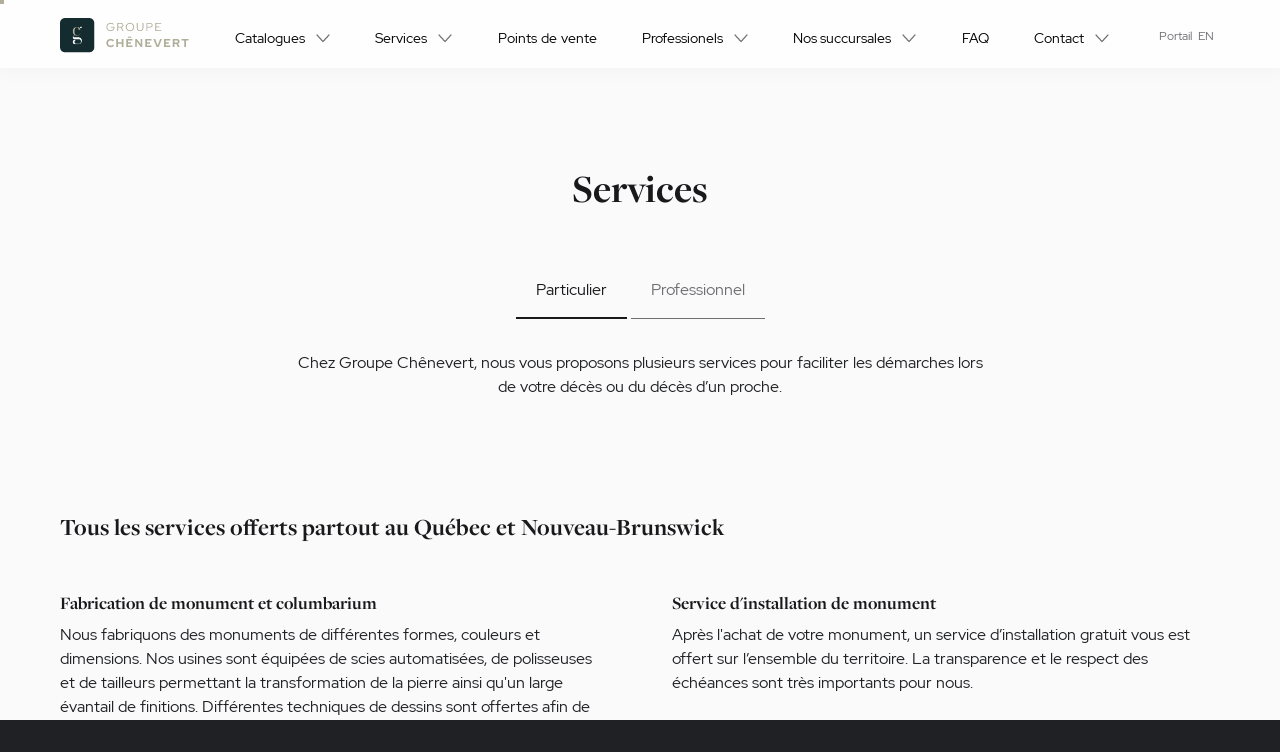

--- FILE ---
content_type: text/html; charset=UTF-8
request_url: https://groupechenevert.com/fr/services/
body_size: 22063
content:
<!doctype html>
<html data-n-head-ssr>
  <head>
    <meta data-n-head="ssr" charset="utf-8"><meta data-n-head="ssr" name="viewport" content="width=device-width,initial-scale=1"><meta data-n-head="ssr" data-hid="description" name="description" content=""><title>Groupe Chênevert</title><link data-n-head="ssr" rel="icon" type="image/png" href="/favicon.png"><link data-n-head="ssr" href="https://api.tiles.mapbox.com/mapbox-gl-js/v0.53.0/mapbox-gl.css" rel="stylesheet"><link data-n-head="ssr" href="https://cdn.jsdelivr.net/npm/vue-mapbox@latest/dist/vue-mapbox.css" rel="stylesheet"><script data-n-head="ssr" data-hid="gtm-script">window._gtm_init||(window._gtm_init=1,function(t,e,n,a,o){t[n]=1==t[n]||"yes"==e[n]||1==e[n]||1==e.msDoNotTrack||t[a]&&t[a][o]&&t[a][o]()?1:0}(window,navigator,"doNotTrack","external","msTrackingProtectionEnabled"),function(a,o,i,g,m){a[m]={},a._gtm_inject=function(t){var e,n;a.doNotTrack||a[m][t]||(a[m][t]=1,a[g]=a[g]||[],a[g].push({"gtm.start":(new Date).getTime(),event:"gtm.js"}),e=o.getElementsByTagName(i)[0],(n=o.createElement(i)).async=!0,n.src="https://www.googletagmanager.com/gtm.js?id="+t,e.parentNode.insertBefore(n,e))},a._gtm_inject("GTM-WZRVG7S")}(window,document,"script","dataLayer","_gtm_ids"))</script><link rel="preload" href="/_nuxt/17e1db6.js" as="script"><link rel="preload" href="/_nuxt/dc8eb06.js" as="script"><link rel="preload" href="/_nuxt/f0174be.js" as="script"><link rel="preload" href="/_nuxt/79ced59.js" as="script"><link rel="preload" href="/_nuxt/3133999.js" as="script"><link rel="preload" href="/_nuxt/06acce0.js" as="script"><link rel="preload" href="/_nuxt/19489f5.js" as="script"><link rel="preload" href="/_nuxt/a568a07.js" as="script"><style data-vue-ssr-id="41441d23:0 46f23c9d:0 5fa30852:0 5ad27d52:0 0df28025:0 5f4fea33:0 19b591c3:0 f283aa3e:0 ff6053fc:0 78110282:0 281b0a0f:0 6c5a41c3:0 f44c5d62:0 0770d594:0">html{-ms-text-size-adjust:100%;-webkit-text-size-adjust:100%;-moz-osx-font-smoothing:grayscale;-webkit-font-smoothing:antialiased;box-sizing:border-box;cursor:none;font-family:"Red Hat Display Regular",-apple-system,BlinkMacSystemFont,"Segoe UI",Roboto,"Helvetica Neue",Arial,sans-serif;font-size:16px;word-spacing:1px}html.disable-scroll{overflow:hidden}body{background-color:#202124}button{-webkit-tap-highlight-color:transparent;font-family:"Red Hat Display Regular",-apple-system,BlinkMacSystemFont,"Segoe UI",Roboto,"Helvetica Neue",Arial,sans-serif}*,:after,:before{box-sizing:border-box;margin:0}a,button{cursor:pointer}.container{padding-left:60px;padding-left:var(--site-gutter);padding-right:60px;padding-right:var(--site-gutter);width:100%}.flex{display:flex}.column{flex-direction:column}.grow{flex-grow:1}.justify-start{justify-content:flex-start}.justify-center{justify-content:center}.justify-space-between{justify-content:space-between}.justify-end{justify-content:flex-end}.align-start{align-items:flex-start}.align-center{align-items:center}.align-end{align-items:flex-end}.text-left{text-align:left}.text-center{text-align:center}.text-right{text-align:right}.text-italic{font-style:italic}.text-bold{font-weight:700}.uppercase{text-transform:uppercase}.lowercase{text-transform:lowercase}.capitalize{text-transform:capitalize}:root{--site-gutter:60px}@media(max-width:576px){:root{--site-gutter:25px}}@font-face{font-family:"Red Hat Display Regular";src:url(/_nuxt/fonts/RedHatDisplay-Regular.e7897cb.ttf)}@font-face{font-family:"Red Hat Display Medium";src:url(/_nuxt/fonts/RedHatDisplay-Medium.55973a9.ttf)}@font-face{font-family:"Red Hat Display Bold";src:url(/_nuxt/fonts/RedHatDisplay-Bold.c7f567b.ttf)}@font-face{font-family:"Red Hat Display Black";src:url(/_nuxt/fonts/RedHatDisplay-Black.e0a6787.ttf)}@font-face{font-family:"Freight Disp Pro Bold";src:url(/_nuxt/fonts/FreightDispPro-Bold.49a1237.otf)}@font-face{font-family:"Freight Disp Pro Book";src:url(/_nuxt/fonts/FreightDispPro-Book.3889da7.otf)}h1,h2,h3,h4,h5,h6{font-family:"Freight Disp Pro Bold"}h1{font-size:56px;font-weight:700;line-height:74px;text-align:center}button,h1,p{font-style:normal}button,p{font-family:"Red Hat Display Regular";font-size:16px;font-weight:400;line-height:24px}.page-title{font-size:40px}@media screen and (max-width:576px){.page-title{font-size:32px!important}.small-title{font-size:24px!important}}.grid{grid-row-gap:16px;grid-column-gap:16px;display:grid;grid-template-columns:repeat(12,minmax(0,1fr))}.span-1{grid-column-end:span 1}.start-1{grid-column-start:1}.span-2{grid-column-end:span 2}.start-2{grid-column-start:2}.span-3{grid-column-end:span 3}.start-3{grid-column-start:3}.span-4{grid-column-end:span 4}.start-4{grid-column-start:4}.span-5{grid-column-end:span 5}.start-5{grid-column-start:5}.span-6{grid-column-end:span 6}.start-6{grid-column-start:6}.span-7{grid-column-end:span 7}.start-7{grid-column-start:7}.span-8{grid-column-end:span 8}.start-8{grid-column-start:8}.span-9{grid-column-end:span 9}.start-9{grid-column-start:9}.span-10{grid-column-end:span 10}.start-10{grid-column-start:10}.span-11{grid-column-end:span 11}.start-11{grid-column-start:11}.span-full{grid-column:1/span 12}.start-12{grid-column-start:12}@media screen and (max-width:992px){.lg-span-1{grid-column-end:span 1}.lg-start-1{grid-column-start:1}.lg-span-2{grid-column-end:span 2}.lg-start-2{grid-column-start:2}.lg-span-3{grid-column-end:span 3}.lg-start-3{grid-column-start:3}.lg-span-4{grid-column-end:span 4}.lg-start-4{grid-column-start:4}.lg-span-5{grid-column-end:span 5}.lg-start-5{grid-column-start:5}.lg-span-6{grid-column-end:span 6}.lg-start-6{grid-column-start:6}.lg-span-7{grid-column-end:span 7}.lg-start-7{grid-column-start:7}.lg-span-8{grid-column-end:span 8}.lg-start-8{grid-column-start:8}.lg-span-9{grid-column-end:span 9}.lg-start-9{grid-column-start:9}.lg-span-10{grid-column-end:span 10}.lg-start-10{grid-column-start:10}.lg-span-11{grid-column-end:span 11}.lg-start-11{grid-column-start:11}.lg-span-full{grid-column:1/span 12}.lg-start-12{grid-column-start:12}}@media screen and (max-width:768px){.md-span-1{grid-column-end:span 1}.md-start-1{grid-column-start:1}.md-span-2{grid-column-end:span 2}.md-start-2{grid-column-start:2}.md-span-3{grid-column-end:span 3}.md-start-3{grid-column-start:3}.md-span-4{grid-column-end:span 4}.md-start-4{grid-column-start:4}.md-span-5{grid-column-end:span 5}.md-start-5{grid-column-start:5}.md-span-6{grid-column-end:span 6}.md-start-6{grid-column-start:6}.md-span-7{grid-column-end:span 7}.md-start-7{grid-column-start:7}.md-span-8{grid-column-end:span 8}.md-start-8{grid-column-start:8}.md-span-9{grid-column-end:span 9}.md-start-9{grid-column-start:9}.md-span-10{grid-column-end:span 10}.md-start-10{grid-column-start:10}.md-span-11{grid-column-end:span 11}.md-start-11{grid-column-start:11}.md-span-full{grid-column:1/span 12}.md-start-12{grid-column-start:12}}@media screen and (max-width:576px){.sm-span-1{grid-column-end:span 1}.sm-start-1{grid-column-start:1}.sm-span-2{grid-column-end:span 2}.sm-start-2{grid-column-start:2}.sm-span-3{grid-column-end:span 3}.sm-start-3{grid-column-start:3}.sm-span-4{grid-column-end:span 4}.sm-start-4{grid-column-start:4}.sm-span-5{grid-column-end:span 5}.sm-start-5{grid-column-start:5}.sm-span-6{grid-column-end:span 6}.sm-start-6{grid-column-start:6}.sm-span-7{grid-column-end:span 7}.sm-start-7{grid-column-start:7}.sm-span-8{grid-column-end:span 8}.sm-start-8{grid-column-start:8}.sm-span-9{grid-column-end:span 9}.sm-start-9{grid-column-start:9}.sm-span-10{grid-column-end:span 10}.sm-start-10{grid-column-start:10}.sm-span-11{grid-column-end:span 11}.sm-start-11{grid-column-start:11}.sm-span-full{grid-column:1/span 12}.sm-start-12{grid-column-start:12}}.nuxt-progress{background-color:#000;height:2px;left:0;opacity:1;position:fixed;right:0;top:0;transition:width .1s,opacity .4s;width:0;z-index:999999}.nuxt-progress.nuxt-progress-notransition{transition:none}.nuxt-progress-failed{background-color:red}@media(min-width:1125px){.mobile-nav[data-v-af9c74c6]{display:none!important}}@media(max-width:1125px){.desktop-nav[data-v-af9c74c6]{display:none!important}}.cursor{display:none;height:var(--height);left:0;pointer-events:none;position:fixed;top:0;transform:translate(calc(var(--x) - var(--width)/ 2),calc(var(--y) - var(--height)/ 2));transition:width 80ms cubic-bezier(.39,.575,.565,1),height 80ms cubic-bezier(.39,.575,.565,1),transform 80ms cubic-bezier(.39,.575,.565,1);width:var(--width);will-change:transform;z-index:1}.cursor.zoom-cursor:after{align-items:center;background-color:#b0ad99;color:#fff;content:"Zoom";display:flex;font-size:10px;justify-content:center;opacity:.85;padding:5px;transform:scale(1.5)}.cursor.arrow-cursor:after{border-color:transparent;transition-delay:.5s}@media(pointer:fine){.cursor{display:block;z-index:100}}.cursor:after{border:2px solid #b0ad99;border-radius:var(--radius);bottom:0;content:"";left:0;opacity:var(--scale);position:absolute;right:0;top:0;transform:scale(var(--scale));transition:opacity .3s cubic-bezier(.39,.575,.565,1),transform .3s cubic-bezier(.39,.575,.565,1),border-radius .15s cubic-bezier(.39,.575,.565,1),border-color .15s}html:not(html:hover) .cursor:after{opacity:0;transform:scale(0)}.loading-animation[data-v-2ccf701c]{background-color:#fff;bottom:0;left:0;position:fixed;right:0;top:0;z-index:20}.loading-animation__container[data-v-2ccf701c]{left:50%;position:absolute;text-align:center;top:50%;transform:translate(-50%,-50%)}.loading-animation__text[data-v-2ccf701c]{color:#b0ad99;font-size:14px;margin-bottom:46px}.loading-animation__rotating-circle[data-v-2ccf701c]{animation:rotate-2ccf701c 5s linear infinite;-webkit-animation:rotate-2ccf701c 5s linear infinite;transform-box:fill-box;transform-origin:center}@keyframes rotate-2ccf701c{0%{transform:rotate(0)}to{transform:rotate(1turn)}}.navigation[data-v-18ad09e9]{background-color:#fefefe;box-shadow:0 4px 18px rgba(0,0,0,.03);height:68px;left:0;position:fixed;top:0;transition:all .5s;width:100%;z-index:10}.navigation--dark[data-v-18ad09e9]{background-color:#272729;color:#fff}.navigation__container[data-v-18ad09e9]{display:flex;height:68px;justify-content:space-between}.navigation__logo[data-v-18ad09e9]{align-self:center;margin-right:50px;padding-top:8px;width:125px}.navigation__right-section[data-v-18ad09e9]{align-items:center;display:flex;gap:20px;margin-left:50px}.navigation__portail-link[data-v-18ad09e9]{background-color:transparent;border:none;border-radius:50%;color:#6f6f73;font-size:12px;line-height:16px;padding-top:4px;-webkit-text-decoration:none;text-decoration:none;white-space:nowrap}.navigation__portail-link[data-v-18ad09e9]:hover{color:#b0ad99}.navigation__portail-link--dark[data-v-18ad09e9]{color:#fff}.navigation__portail-link--dark[data-v-18ad09e9]:hover{color:#b0ad99}.navigation__locale-switcher[data-v-18ad09e9]{padding-top:4px}.navigation__menu[data-v-18ad09e9]{display:flex;justify-content:space-between;margin-top:10px;max-width:900px;width:100%}.navigation__dropdown[data-v-18ad09e9]{display:flex;flex-direction:column;position:relative}.navigation__dropdown-btn[data-v-18ad09e9]{background:0 0;border:none;color:inherit;font-size:14px;padding:16px 0}.navigation__dropdown-content[data-v-18ad09e9]{background:#fefefe;box-shadow:0 4px 18px rgba(0,0,0,.03);display:flex;flex-direction:column;left:0;position:absolute;top:58px}.navigation__menu-item[data-v-18ad09e9]{color:#000;font-size:14px;min-width:205px;padding:12px 20px;-webkit-text-decoration:none;text-decoration:none}.navigation__menu-item[data-v-18ad09e9]:hover{background:#b0ad99;opacity:.9}.navigation__single-link[data-v-18ad09e9]{color:inherit;font-size:14px;line-height:24px;padding:16px 0;-webkit-text-decoration:none;text-decoration:none}.navigation__chevron[data-v-18ad09e9]{color:#6f6f73;margin-left:8px;pointer-events:none;transform:rotate(180deg);transition:.3s ease-in-out}.navigation__chevron--active[data-v-18ad09e9]{transform:rotate(0)}.slide-fade-enter-active[data-v-18ad09e9],.slide-fade-enter-leave[data-v-18ad09e9]{transition:all .5s}.slide-fade-enter[data-v-18ad09e9],.slide-fade-leave-to[data-v-18ad09e9]{opacity:0;transform:translateY(-20px)}.lang-selector[data-v-23c41c54]{background-color:transparent;border:none;border-radius:50%;color:#6f6f73;font-size:12px;line-height:16px;text-transform:uppercase}.lang-selector--dark[data-v-23c41c54]{color:#fff}.lang-selector[data-v-23c41c54]:hover{color:#b0ad99}.main-menu[data-v-91ad27a2]{align-items:center;background-color:#202124;color:#fff;display:flex;flex-direction:column;height:100vh;justify-content:center;left:0;position:fixed;top:-100vh;transition:all .5s ease-out;width:100vw;z-index:2}.main-menu--active[data-v-91ad27a2]{transform:translateY(100vh)}.main-menu--active .main-menu__item[data-v-91ad27a2]{opacity:1}.main-menu__item[data-v-91ad27a2]{border-radius:5px;color:#fff;font-size:16px;line-height:1;margin:10px 0;opacity:0;padding:10px;-webkit-text-decoration:none;text-decoration:none;transition:opacity 1s .5s}.main-menu__item[aria-current=page][data-v-91ad27a2]{font-family:"Red Hat Display Bold",-apple-system,BlinkMacSystemFont,"Segoe UI",Roboto,"Helvetica Neue",Arial,sans-serif}.main-menu__item[data-v-91ad27a2]:hover{color:#b0ad99}.navigation__menu[data-v-91ad27a2]{display:flex;flex-direction:column;justify-content:space-between;margin-top:8px;width:100%}.navigation__dropdown[data-v-91ad27a2]{display:flex;flex-direction:column;position:relative}.navigation__dropdown-btn[data-v-91ad27a2],.navigation__single-link[data-v-91ad27a2]{background:0 0;border:none;color:#fefefe;font-size:16px;line-height:24px;opacity:.55;padding:16px 0;text-align:center;-webkit-text-decoration:none;text-decoration:none}.navigation__dropdown-btn--active[data-v-91ad27a2],.navigation__single-link--active[data-v-91ad27a2]{opacity:1}.navigation__dropdown-content[data-v-91ad27a2]{display:flex;flex-direction:column;text-align:center;width:100%}.navigation__menu-item[data-v-91ad27a2]{color:#fefefe;font-size:16px;min-width:205px;padding:12px 20px;-webkit-text-decoration:none;text-decoration:none}.navigation__chevron[data-v-91ad27a2]{margin-left:8px;transform:rotate(180deg);transition:.3s ease-in-out}.navigation__chevron--active[data-v-91ad27a2]{transform:rotate(0)}.slide-fade-enter-active[data-v-91ad27a2],.slide-fade-enter-leave[data-v-91ad27a2]{transition:all .5s}.slide-fade-enter[data-v-91ad27a2],.slide-fade-leave-to[data-v-91ad27a2]{opacity:0;transform:translateY(-20px)}@media screen and (max-width:576px){.main-menu__item[data-v-91ad27a2]{font-size:24px;line-height:26px;margin:10px 0}}.menu-toggle-container[data-v-3c008f79]{align-items:center;background:#fff;display:flex;justify-content:space-between;padding-bottom:10px;padding-top:15px;position:fixed;right:0;top:0;transition:all .5s ease-out;z-index:100}.menu-toggle-container--active[data-v-3c008f79],.menu-toggle-container--dark[data-v-3c008f79]{background:#202124}.flex[data-v-3c008f79]{align-items:center;display:flex}.portail-link[data-v-3c008f79]{background-color:transparent;border:none;border-radius:50%;font-size:12px;line-height:16px;margin:0 10px;-webkit-text-decoration:none;text-decoration:none}.portail-link--dark[data-v-3c008f79]{color:#fff}.portail-link--light[data-v-3c008f79]{color:#000}.portail-link[data-v-3c008f79]:hover{color:#b0ad99}.lang-selector[data-v-3c008f79]{background-color:transparent;border:none;border-radius:50%;font-size:12px;line-height:16px;margin:0 10px;text-transform:uppercase}.lang-selector__dark[data-v-3c008f79]{color:#fff}.lang-selector__light[data-v-3c008f79]{color:#000}.lang-selector[data-v-3c008f79]:hover{color:#b0ad99}.menu-toggle[data-v-3c008f79]{align-items:center;border-radius:50%;cursor:pointer;display:flex;justify-content:center;left:auto}.menu-toggle .menu-icon--active[data-v-3c008f79]{padding:10px 15px 10px 10px}.menu-toggle:hover .menu-icon .bar--1[data-v-3c008f79],.menu-toggle:hover .menu-icon .bar--3[data-v-3c008f79]{width:34px}.menu-toggle:hover .bar[data-v-3c008f79]{background-color:#b0ad99}.menu-toggle:hover .menu-icon--active .bar--1[data-v-3c008f79],.menu-toggle:hover .menu-icon--active .bar--3[data-v-3c008f79]{width:23px}.menu-icon[data-v-3c008f79]{align-items:flex-end;background-color:transparent;border:none;display:flex;flex-direction:column}.menu-icon--dark .bar[data-v-3c008f79]{background-color:#fff}.menu-icon--light .bar[data-v-3c008f79]{background-color:gray}.menu-icon--active .bar--1[data-v-3c008f79]{transform:rotate(-45deg) translate(-5px,7.5px);width:23px}.menu-icon--active .bar--2[data-v-3c008f79]{opacity:0;transform:rotate(-45deg);width:0}.menu-icon--active .bar--3[data-v-3c008f79]{transform:rotate(45deg) translate(-5px,-7.5px);width:23px}.bar[data-v-3c008f79]{background-color:#fff;height:3px;margin:3px 0;width:24px}.bar--1[data-v-3c008f79]{transition:all .3s}.bar--2[data-v-3c008f79]{margin-left:auto;margin-right:auto;transition:all .2s;width:34px}.bar--3[data-v-3c008f79]{transition:all .6s}@media screen and (max-width:576px){.menu-toggle-container .menu-toggle[data-v-3c008f79]{height:50px;padding:10px;width:50px}}section{background-color:#fafafa;box-sizing:border-box;color:#202124;display:flex;height:100%;min-height:100vh;overflow:hidden;width:100%}section a{color:#202124;-webkit-text-decoration:none;text-decoration:none}section.dark-bg{background-color:#202124;color:#fff}section.dark-bg a{color:#fff}section[data-v-f7552e96]{min-height:auto}.services-section[data-v-f7552e96]{align-content:center;background:#fafafa;display:flex;flex-direction:column;justify-content:center;padding-bottom:160px;padding-top:160px}.services-section__title[data-v-f7552e96]{color:#19181b;font-family:"Freight Disp Pro Bold";font-size:40px;font-style:normal;font-weight:700;line-height:56px;text-align:center}.services-section__switch[data-v-f7552e96]{margin-top:62px;text-align:center}.services-section__switch .switch[data-v-f7552e96]{background:hsla(0,0%,100%,0);border:none;border-bottom:1px solid #6f6f73;border-spacing:5px;color:#6f6f73;padding:0 20px 16px}.services-section__switch .switch--selected[data-v-f7552e96]{border-bottom-width:2px;border-color:#19181b;color:#19181b;padding:0 20px 15px}.services-section__description[data-v-f7552e96]{margin:32px auto 112px;max-width:700px;text-align:center}.services-section__content[data-v-f7552e96]{align-content:center;display:flex;flex-direction:column;justify-content:center;margin:0 auto;max-width:1200px;width:100%}.services-section__service[data-v-f7552e96]{margin-bottom:80px}.services-section__service-title[data-v-f7552e96]{color:#19181b;font-family:"Freight Disp Pro Bold";font-size:24px;font-style:normal;font-weight:700;line-height:32px;margin-bottom:48px;text-align:left}.services-section__service-columns[data-v-f7552e96]{grid-column-gap:64px;grid-row-gap:25px;-moz-column-gap:64px;column-gap:64px;display:grid;grid-template-columns:1fr 1fr;row-gap:25px}.services-section__text-block-title[data-v-f7552e96]{color:#19181b;font-family:"Freight Disp Pro Bold";font-size:18px;font-style:normal;font-weight:700;line-height:24px;text-align:left}.services-section__text-block-description[data-v-f7552e96]{font-family:"Red Hat Display Regular";font-size:16px;font-weight:400;line-height:24px;margin-top:8px;text-align:left}@media(max-width:768px){.services-section__service-columns[data-v-f7552e96]{grid-template-columns:1fr}}.cta-section[data-v-c48d7f18]{background:#fafafa}.cta-section--padding-bottom[data-v-c48d7f18]{padding-bottom:170px}.cta-section--padding-top[data-v-c48d7f18]{padding-top:170px}.cta-section--dark-bg[data-v-c48d7f18]{background:#202124}.cta-section__container[data-v-c48d7f18]{padding-top:0}.cta-section__content[data-v-c48d7f18]{align-items:center;display:flex;flex-direction:column;text-align:center}.cta-section__content--image[data-v-c48d7f18]{align-items:flex-start;display:flex;flex-direction:column;justify-content:center;padding-top:0;text-align:left}.cta-section__text[data-v-c48d7f18]{color:#19181b;max-width:460px;width:100%}.cta-section__text--dark-bg[data-v-c48d7f18]{color:#fefefe}.cta-section__text--expand[data-v-c48d7f18]{max-width:872px}.cta-section__title[data-v-c48d7f18]{font-family:"Freight Disp Pro";font-size:32px;font-style:normal;font-weight:700;line-height:41px}.cta-section__description[data-v-c48d7f18]{font-family:"Red Hat Display Regular";font-size:16px;font-style:italic;font-weight:400;line-height:24px;margin-top:32px}.cta-section__description--dark-bg[data-v-c48d7f18]{color:#b9b9bf}.cta-section__image[data-v-c48d7f18]{border-radius:4px;width:100%}@media(max-width:992px){.cta-section__content[data-v-c48d7f18]{grid-column-end:span 5;grid-column-start:1}.cta-section__image-container[data-v-c48d7f18]{grid-column-end:span 6;grid-column-start:7}}@media(max-width:768px){.cta-section__container[data-v-c48d7f18]{align-items:center;display:flex;flex-direction:column-reverse}.cta-section__image-container--hide-on-mobile[data-v-c48d7f18]{display:none}.cta-section__content[data-v-c48d7f18]{margin-top:48px;text-align:center}.cta-section__button[data-v-c48d7f18]{align-self:center}}@media(max-width:576px){.cta-section--padding-top[data-v-c48d7f18]{padding-top:48px}.cta-section--padding-bottom[data-v-c48d7f18]{padding-bottom:78px}}.button{align-items:center;align-self:self-start;border:none;border-radius:4px;color:#000;display:flex;margin-top:62px;padding:12px 24px;-webkit-text-decoration:none;text-decoration:none}.button__arrow{margin-left:10px;width:28px}.button--white{background:hsla(0,0%,100%,0);border:1px solid #202124;color:#202124}.button--black,.button--white:active,.button--white:hover{background:#202124;color:#fefefe}.button--black{border:1px solid #fefefe}.button--black:hover{background:#fefefe;color:#000}.button--black:active{background:#dedee5;color:#000}.button--taupe{background:#b0ad99;color:#000!important}.button--taupe:hover{background:#c8c6b8}.button--taupe:active{background:#dedee5}.button--border{background:hsla(0,0%,100%,0);border:1px solid #fefefe;color:#fefefe}.button--border:hover{background:#fefefe;color:#000}.footer{align-items:center;display:flex;flex-flow:row wrap;justify-content:space-between;min-height:268px;padding-bottom:72px;padding-top:72px}.footer__columns-container,.footer__container{display:flex;justify-content:space-between;width:100%}.footer__columns-container{max-width:720px}.footer__columns-label{color:#19181b;font-family:"Red Hat Display Medium";font-size:14px;font-style:normal;font-weight:500;line-height:24px}.footer .logo__img{align-self:center;border-radius:5px;margin-right:5%}.footer .footer-copyright{align-self:center;font-size:12px;margin-left:5%}.footer .footer-copyright p{font-size:inherit}.footer--light{background-color:#fff}.footer--light .footer-copyright,.footer--light .footer__item{color:#000}.footer--dark{background-color:#202124}.footer--dark .footer-copyright,.footer--dark .footer__item{color:#fff}.footer__item{border-radius:5px;display:block;font-size:12px;line-height:16px;margin-top:7px;-webkit-text-decoration:none;text-decoration:none;transition:opacity 1s .5s;transition:all .3s}.footer__item p{font-size:inherit}.footer__item[aria-current=page]{font-family:"Red Hat Display Bold",-apple-system,BlinkMacSystemFont,"Segoe UI",Roboto,"Helvetica Neue",Arial,sans-serif}.footer__item:hover{color:#b0ad99}@media screen and (max-width:992px){.footer__container{align-items:center;flex-direction:column}.footer__container .logo__img{margin-bottom:40px;margin-right:0}.footer__container .footer-copyright{margin-left:0;margin-top:40px}}@media screen and (max-width:576px){.footer__columns-container{grid-column-gap:30px;grid-row-gap:47px;display:grid;grid-template-columns:1fr 1fr}.footer__container .logo__img{align-self:flex-start;margin-bottom:0;margin-top:40px;order:2}.footer__container .footer-copyright{align-self:flex-start;order:3}}</style><link rel="preload" href="/_nuxt/static/1762443438/fr/services/state.js" as="script"><link rel="preload" href="/_nuxt/static/1762443438/fr/services/payload.js" as="script"><link rel="preload" href="/_nuxt/static/1762443438/manifest.js" as="script">
  </head>
  <body>
    <noscript data-n-head="ssr" data-hid="gtm-noscript" data-pbody="true"><iframe src="https://www.googletagmanager.com/ns.html?id=GTM-WZRVG7S&" height="0" width="0" style="display:none;visibility:hidden" title="gtm"></iframe></noscript><div data-server-rendered="true" id="__nuxt"><!----><div id="__layout"><div data-v-af9c74c6><div class="cursor" data-v-af9c74c6></div> <div class="loading-animation" style="display:none" data-v-2ccf701c data-v-af9c74c6><div class="loading-animation__container" data-v-2ccf701c><p class="loading-animation__text" data-v-2ccf701c>
        Vous allez être redirigé vers
      </p> <svg version="1.2" baseProfile="tiny" id="Layer_1" xmlns="http://www.w3.org/2000/svg" xmlns:xlink="http://www.w3.org/1999/xlink" x="0px" y="0px" viewBox="0 0 256.76 90" overflow="visible" xml:space="preserve" data-v-2ccf701c><g data-v-2ccf701c><g data-v-2ccf701c><image width="90" height="90" xlink:href="[data-uri]
AElEQVR4nO2dB7QmTVrXe3bX8KGrWOI4iEhm2d1ytxAQUUGCiiIILCw5SlJAgiiGYzyYRQSRJBlB
gkgUI0FEMSBL726vu0vODiM2ouiYcDz3fv3O17dv5XqqOv1+58yZ+1bqetP/PvdfT1Xf6QAaobT5
ptmVlp+92o+l8I47Dv3b8XmCliDiIIrS5hun8VqLdOixFKnjXrcfh/5tK80HTg4iDkUobb5h6m/7
LN1x/GyrDz32tW0l4DljhyJ3xB2KQMQhCaXN18/apwhrqH3qeKnXliJl7OR5IOqQCiIOXpQ2Xzer
35JFsgc7JWcON/qMQ/82GWPAiUDE4QZKm6+dPd6zaB9CxJcg6rAEEYcr4f6a2asgKZyIeL2xEXS4
BhE/KUqbvz898zWFdW92SlVRLpkzgn5eEPETobT56h1H11uIxDcThfvGGIf+rQXGgp2AiB+cSbjn
xIidlHi2HBsRv70oipifAET8oCht/t7smW3VMmk5tgRbFvHQgiiCflAQ8QOhtPmq6dnsacExdizs
FKH+CPqxQMR3zky45+QI3BrCXDIWIl7YFzE/Boj4TlHafOVs5hJR6h4slZJxJIgdc7NRuK3fOPS/
rfD6sCKI+M5YiPcFadFOfdwqMkfEZfvf6oeg7w9EfCcobb5iNtPaorx8vMVIfMt2ym5FfBadv1XZ
lKAViPjGWYj3hRYivixbwyLxtW0t4ofywyM/Q4j5DkDEN4rS5sunmbneoz1F40fwxE8p4rPI/C0z
rwOVQcQ3xky85yR94RIeh/r4RDJUX0OMS65RSi0rpWSuTQR8DmK+PRDxjaC0+bvTTLK/YI7yFCEO
tV87ot5DJH6UKNz7+RqH/rdmXhuEQcRXZibeF0oE21a2lqVSQ9SPaKe0FvGSIMEWmSPmK4OIr4TS
5ssqCLatbIsiTiSe3laqf1LEHVs2Dv1vyZgLCICIN2YS7znS9omtbOvCnTtOKxHfYhSe2z/mdcoq
Q8jXARFviEXAu5Wi8WWZlPhKjYuI1+mbK+BJbRHztiDiDVDafOl0leIviFDkvSxDxMNszU7ZVBS+
LB+H/jenTw9yQMQrMhPvOS0ib1uZlBjXtkWk+h1ZxCUEvEkZYl4fRLwSSpu/00icY8u2HFHXqNu6
nXLYKNxWPg79WwTmB5kg4sJM4n0h+cOe2S62rIVN4mtb004J1ZWw9yjc1k8qGIguR8jrgIgLsRDv
Oa3sE1t5iTD76ltbKtafx6F/e8ucgyhtvjmxyxmslGaROWIuCyIugNLmS6ZRSsU5pW3raLyZ/TEO
/Tt0G0Np8y0RM9qLiDePwpdl49D/JkcfSAQRL2Qm4J3kh7ximYQVUlw3Dv07Ol6T3TET+C364bUj
7qLPPGJeDiKeidLmiwU+6LHtS34JpNgkocdZAj8O/TvZJn9klDbf6nl6W4rCVxPwCwh5GYh4BpOA
d5UEu0VZNUtlHPp3djz30zMT9lYivkYUnvr572afnTf39IXEFxUszMQ79BrW8MZr+eLLx8l149C/
i+WaEEBp820Jr9Eho3CLvYKQJ4KIR6K0+aKKH+bWQl4abb+rfbpQQkDU9yziSdE5Qp4GIh7BJOAX
WkXetjLJXwCpwv0Cx3WgAhZBX8tKSen3SCjQ6aa1lN/oqYeIF/H0LMQ75wNZQ/ClovYY4X43x7Wg
IZOgS4t4roDH9hUpR8jDIOIOlDZfWNEqqdFfRMTHoX93x9xgAyht/nnELKQi7Jafc2cdQu4HEbcw
CfiFUo9vTcGPejwO/Qsd14AN4xH0WlF4kvgKRucIuQdEfMZCvC9IRBMtIu/Y6z4uG4f+PRzzgh1h
EfPWIm7rK+qPd09+Xt/M0+a0IOITSpsvqOXrCbUV+SKOQ/+ejjnDzpnEvNRWc5WltBWxUVzliPlN
EPGnBPyCxJ+RrvKWnveNMsT7XChtvn16wjmCHfv5k4q2k79fCPlTnF7EFwLeCX7QSstsX5BkIR+H
/r0884aDo7T5F4mfoVrRtqSwX9ePQ/+mgTan4NQirrT5/Mp/Dkp/IaIjdMQb5szEvKaIV4/Al3UI
+YlFfBLwboWIQtp+WUbe7+0YH+Dqc/8diZ/Nlus+MXXWvmcW81OK+EzAL9RcuLTVlYxrbYN4QwqT
mOdE5a52q/njF84q5KcTcYuAX6gVcaSMkVw2Dv37OK4JEERp8y8rfUZ95dJ9HteNQ/8mnjaH5DQi
rrT5vOnHmn53anm2hYJ4gyRKm39lGa6GsOe0T6o/m5CfQsRnAn5hjZV1qcj7fR3XBChmJuZbyVIJ
1VnrzyTkhxdxi4BfqBl5l/rjtg/l+3nGBBBjEvLaC/K1604j5IcWcaXN5wr7cq1W6pcZJwg4NEdp
852za66RZljcbxz63xBot3sOK+KTgF+olqeaUWbr78o4QbxhdZQ2/9oxh5JovaRP0phHF/JDivhC
wC/UjshLRX/ue7+/ZyyA5iyEfI3vS1H9kYX8cCKutPnbwqvfTTNTEHDYMpOYr5kPni3+RxXyQ4n4
JOAXav9pJ/pBHof+AzzzAtgMSpt/U/i5z+1T0q+bgqQ3jmi3Kw4j4gsB7yp8gGpkrFwWXxBw2B2T
mG/SB/fVH03IDyHiFgG/sHkhH4f+Az3XA9g0Spt/W/idKOkTU29tcyQh372IK20+p6G/Jma3IN5w
FCxCvok88VCbowj50zYwBwkeTf9s+OpS8V0jugwBhyMxDv2bX/0LPCWp72AKXpFX2nzPEd6GXUfi
UxS+pMUqeVaUPg79B3muBbB7lDb/rvB7FFsvZrOMQ28i2m6W3UbiDgHvMiLyR4v/Y8eKbXsNAg5n
QPCu9EVZKBH1j9sobfq0qW2LXUbiSpvPnn6U9tKq5H+PQ//BnrkAHJIpKpf8yzhUX+qR7zIi352I
zwT8wqaFHAGHM6O0+S7L05feABRTH9Vmj0K+KxG3CPiFFmLtqnPtvES8AW4L+RpZKnc8dx661XYc
+udHtNsMu/HElTaf5an2+dG5Hnkst9oj4ABPMQ79m0W8HDXTDGPbXbdR2rw4csxNsAsRnwl4SKxT
FiJ9ddnCPw797/NcC+CUTEJew0YJEbvIudtMvc1P3BKB11r4KE4nHIf+Q/xTAwClzb8v+O7F1HUJ
FopvoXMXtsoeUwxDdkfuxp8UG8VmoSDgABHM7krvi4AlAszQLwHfte8obV4iMIfqbDoSV9p8ZqUV
a7Ht9og3QB5Km+92dFwtzdBWPw798yLGXI3NRuKTgHeVttSLeOQIOEA+jntg5kbPob6542/ect6k
iM8EfI5kBoqvj6vuRtk49B/q6Q8AESTczLi2mDr/AlfavLTytYs4ygFYIaSE/BoEHECOmZCX7OLM
jcJdfW+UbVnINyfiSpvPqLQwKTHmIwQcQB5PRF66UzMnhTBlXWx1NiXik4DHkLtRJ9eSuWYc+g+L
nB8AJJJxD8zSBdCkjUJKmyF+au3YzG8Xh4BLLFRI9LmDgAO0QWnzoulCtRYxo4/PsJWNQ//ciGs3
Y+ueeEz2SW52SrQtg4ADtGOKyEsCzNT885Ky1dmEiCtt/lbBlnofxb8AxqH/8IzrAkABnlunlWwQ
ihHr4NhKm5dt6b1d/TfLJOAX1rBPnPXj0H9ExHwAoBKLW6hJb+6LEXDfRr/nVHviCawq4gsBnyOx
Ip1at9ylhYADbIBJyCUFvNQ+eVy+BSHfqideaoOUZqEg4AAbIXBX+hR7JSonPNBuc774aiKutPn0
QJOQD15rwRMANobjjjulud+28qQNQUqbl6/9Sq3yW8Ui4LW8cF+dywf//RFzAYAVmG5q7DtmVtr/
jrVfn73W52Erdkpu9sm8f+rYtlRCBBxgw8wi8lzBjbVUfGWbOiSr+cUjbJTWi5rXZQg4wH6w3EJN
MtLOXeR8ozVewDUicQmvO7e/NSJHwAH2xeKuOzkCXhqR3ypX2rxijRexqYgrbf5mZNPSnZrRdePQ
/4HIOQHA9sgVcFubUktlFVul2UU9Al56BkLoPnq+ZH0EHGDHLG6htrql0j0ZGD6r5Su6hYXNkqj7
UaA+Z0wA2AmeW6fViL5jrnP1i+V7W756TSJxpc2nJVxLOpXQWjcO/UdGzgcANs7ipg1V0wlj245D
/4YtXrVntLjIxCXyDYm5zx7xjTGPrJf1N/oh4ACHZZlOaKOGpRKqq0b1i05RuI3SVMJQG9dmno+K
GBcAdsbipg3Vve9A3SVgfIPar2JVT9wj4DHUzFABgIMxDr2enlH1dMLFuDGbiapRe2EzZidls7xw
onCAYzMT8gst0wlti5zfV/sFrybiSptPnX6MiYhL2wTv1IOAA5yOlnnfORaMCK1SDCUi7i53DAQc
4Dw47oFZFFE72tvslFttlTbfX/PFryLisyh8iURUXuu+mwBwEBZCXuJ9u4R6M1kq4imGSpu/EWgS
k2oo0ebRtCvzoxOfAgAch5D4+nZ9p6YY5vYpopad0so+8bZBwAHOi+XWaS5BLxXekK1yFdz+QK03
okV2ikT2SWwbAIDHTDdrSFmk9HnnJf55NURF3GOlpETUJWI9v0/mH4y4JgCcj9hFTp8Qh+puobT5
wRqvdMsDsGIj6q7QZnmEgAPAhcXNGiR2cvpsmRTLRgQxEVfafEqCpVEtnRAAYMkk5CGx9mWixAi4
i8d1NaLxGpF4irhKeN3LXZkfE3ltADgfrqhZ4ryUmHrxiFxExKcofElKlCyxYxMAwMnsZg2xZ53k
+uHeRU2lzQ9Jvkutzk6JFemSmz88IgoHAB8RZ3xH7cJM6BNTX0SxiCtt/nqgSerdd7IslnHoPzZy
fACAlF2YOdG6t59kNC4ViacKtNT2ewCAJBzReA1LxYVoVF4k4osoPEWgu4RFy5gTConCASAH1wJn
6qYfVx/buNcobX5Y4h2rue2+E/DCY9oRkQNAEtMdd1Ki75LIumqueLaIV/LCY9vNd2Z+XGQ/AAAX
qYuZobqoeqXNj5S+IyWRuLR1kjMmAEAW49C/fsYuy5hzVGKyWNb1xJU2nzx7mCPmpV74NUThACBM
SMBdhCwTX954UTQu6Yk/cvzsa5+dpTIO/cenThAAYKEjrzf9WLJgWZIfXhyVSy9sPqrkhadmvgAA
RDET8gsptoitrosQ5hv9lTY/mvtuJYu40uavCeZ6z9tFn2BIFA4AlcnJG/e1qeKHdwKReM5NHySO
ogUAEGMc+tedBhPJAXfU+7jKVPmxnCeUdI/NKQq3MRdd14SXQh56Ypf2N9qNQ/+HUuYMABDJMpr2
3XszRsOixLv0zUmNxFts3sltBwAgQUyGSu5iptdvV9r8eOr8c+yUGiLdZdgyAABijEP/OjU39gjZ
LreItlOUNn91URTz50SXaLV4xxyH/hMirgcAIEFIlGM1MCa/PBuphc3UTTylbQAAxBmH/rWnQSU2
9vgO0bL1vzMtcP5EyhNLEXHpvO+YNvMzUojCAaAFEpZKaMena6t/MlEirrT5K9OPqf51zM0dYo6b
JTIHgCaMQ/9a03VCm37mpPjly5xxW100uQubXWJkXtR2HPo/nDFPAIBSYjbuxAp0FyvQSpufjJ23
pCce27aLjORj2gEAiDOLxpdIZa8so/yQ+DsJZqcobf6ya+PNgpgslM4i0N6MFaJwAFiRnE0/sdZL
aKt+FDmbfVIPrCIbBQD2iEtsXQuYudG4ta3S5n7Ma+YV8SkKt5F6qqDYGeIAAC0Yh/41F5dxpQvG
+OI2+6QL1EUhcRRtDV/8YqX8EYH5AQCUkJJBkrqxJzYl0UlIxEsi7tjTCn2phQAAq7GIxn1iHrNw
uewXtGuUNj8Veu4ppxjGLlx2C5H2LQzkjA0A0Brf4mXMzyFty9Y9p4grbf6Sp1+uoMe2vzMO/ScG
2gEAtCC0GGkLVO8EgtiSzUM38NkpOdvspTJXsFIAYBOMQ/8aGZaI6/+Qn36rXmnzwPc6hOyUlOjZ
9nPMb5Nb1xiH/o9G9AMAaI3UgmaoT3SbWE98KcySx9DO2+KHA8AWkfS3Y3UuPztFafMXPX1iMktc
/TjsCgB2xzj0rz7N2WWH+FIFu4CVEsoV94q5yxPPSSsUOe9kHPo/VtIfAKASvg09nUOIY3Zx2n6+
gdLmp111MZ54jn2SetbKBewUANg6ub64Sxcvj2PXIG8Qs2NzKcw1o3SsFADYJOPQ34uIxud1nSVS
Dwl97PiPuRWJK23+guciElkoWb9tAAA2gi8Sf7QQbVu9S//u5ASytkg8Z3Ex5dRCW59rxqH/44nX
BQBoiW9r/bKss0TSMfnm1jZKm9H2PEObfXKzRVJFnawUANg849Df9Wzy6SLqfI+XhOyXa3LyxLtZ
2B9ridj6AwDsGZ8OuqyTVCEPtr0h4kqbPx85mM3fzhX16z7j0P+JyL4AAGuT63vHEt13aafkWii2
7BPJG0YAAGwFm4D7LJZ5vSu/PCan/CrQ/pllWYonnnumeIm3DgCwKcahf7VA2mDsZh/fDs7osR7b
KUqbT/K8UC4hT/1zgXPDAeAopFonUm1ukHJTCBsluy7nqYV/snAeAABrkLN7M6VNsO1cxKUySGzR
NicUAsCRmNspOdG4z14W23bv8rZTsI0BALBrxqFXkb545/Czk7fXX1Da/Oz8cYydshTe3LPFXf0B
AI5AaJFSQvfcC5uZlkfpguejcej/VOI1AQC2gk/rcoLc5L7LSLw0yl6OszzQhcgbAI5CzKJmrObF
ROzWsa49caXNn7PUSeR626wY8sYBYPeMQ/+qCTnhF3ybfjrPOFHZKbFIRtkIOQAckdhMlZwslRvl
l+yU3JMKl49tuzwRagA4OjnReJfY79L+yj35uUuBLU98mdtd6osvx3483jj0fzpjXACArRBa2Ewh
a83QZqfYxNcl8MufQ6SewwIAsBdydmnG6qeYJ+46pbA0agcA2CMxvrVPF0OZLMGAt8QTd11s6Y2T
jQIAh2Qc+mfOnldsZkmqB+5NP3yG0ubPTD+7NuxIRtfkjAPA0QiJtu9slVCEHtRfn53iu8GDxOIn
kTkAnIGQeMfaLVZ8B2D5sN0swpVeiFgDwJGxpQn6rJXojTyWfo//KW0edlMkLnE/uCW+Q7OurzUO
/Z8VvB4AwNrkRtNF2hs6T7yWh010DgBHQTJXPJbH44bOE18+Dv0DADgV49C/SsSZKKkCHfr3mNLb
sy0JCTkZKQBwVlz6V5QBWMsTd0G0DgBHpSTyzu7j88RDF2sp/gAAW6a69+2iZNu9ryxpEgAAB2W+
p6aKJkp74jawUADgDNQ60dB7+0ubJ557QiEAwFkJCbgrmC06wbDzeOK+Lfe2SSUdrzgO/Sf5JgUA
sGNSzkhJ5dY4uXZKaEemrSx0KyIAgL0Sc5CVq25ZnyT4LTzxCwg4AJyF1PNRivPE7zhSBn22CH45
AMCTpGih7+YPqXWPI3GfB+6LoEN+OQukAHBWUtYKszNbatgpKQukAABHoDjLJJIbYyhtfj73PHEA
AJgYh34ZEPsOw3LVJR18deEZnkTyZb54txjEd1cftuQDwNkoWbwsWthckuKPL+/u4xsLAOAMSAev
UQubAABQxiqHYOGJAwDsGCJxAAABxqFfJSi2LWwCAMBOwE4BANgxJQdg5W4dBQAAIXwphqGV1tTt
+AAAIIzPE0eIAQA2TuvsFH4xAAAI4lrYfBSI0HPrAABAkNRt97GijGADADSAPHEAgB0j6YmHbpwM
AADCLD3xR4t/MXU2j9w3ztVB5p/IGwkAUE4oEsf3BgDYMLU9cYQeAKAiOZ647SbIS+4g4AAA9ZmL
uEuMXXVYLQAAKxOyU2qIse+2/QAAkEDro2hD9+QEAIAEauWJAwBAA3wi/ogFSgCAbfM0y8acR5Vt
j+vxlTafwGcDAKCMWkfREr0DADSgRMQRagCAlXnaOPSfbJmCy2JxnocSicQYAAAwcYnEJQXVd5oh
AAAIImGn+ISaaBsAoCIxpxjaRDr27j++cQEAoBDbjk1bmmGOl+07Y/wapc3H8wYCAOQj7YnbhBsA
ACpRchTthdxdnQg8AEAh13bKOPSfYhkm1j5JsVdILwQAEGQZibvENVV0EWkAgAbMFzZzLZGijUBK
m4/jjQYAyCPVE6+1KQgAADIIHUUrJdR3LGUAAFBI6B6bUiDcAAAVkLo9m2tjUEy/q7PFP4Y3FwAg
ncciPg79pyb2bnEDCQAA8JCysFly/CwAAFTAJeKSi5pS7QAAYMGtEwqVNh+b8SKJbLsfh/7TeYMA
AOJJtVNyUwXnfYm8AQCEiBHxkrPDY/si7AAAGbhSDHPODrelGcb0mZ8v/tG8iQAA8dwS8XHoPy3x
9cuJtom8AQAEyEkxTDk/nJtEAABUJHbHZqtoG5EHAEggxhNP9bZTj6O90V9p81G8gQAAcVhFPCFf
W+IMcokxAQCqorS5c/Vva69yrCdeKqzs3gSA3TIX76WQj0O/qm7FeOIlZ6akpileo7T5yMxrAgA0
Ze3oXPqmELHHz+beIR8AYHPMhfwqMr963CpC9/4Gidx8I30T5cf149B/VuLYAACilETaLYQ89R6b
XeU73xOdA8BhWEbo3VQmKe41FzZZzAQAmFgujkoJechOSc3ZjvXEo9uMQ//ZiXMAABCh1aJliaB7
s1PGof+MQP+ce2rGjAcAcBpKctBzPPEuZXESAGCPKG3mQW4TTbsIeUpkHswTn0XjqXnfPpYRvHP3
ptLmIwSuBwBQwp3Zv+qkROU5B2D56mLPWgnVY6sAwFa5CGw1QReNxAPEHHoVc7KhV7iJxgGgJQsr
xcZcyFfdsRkl4uPQf+aiKBQpx55sKLUgCgCwJquJeUokXsMTj2l3jdLmwwWuCwDgJSIK91Ecoaem
G+Zmp8yptYPz0eJ/AIA9MBfv6udERf/GsZxjkhJNp+aSu7xxonEAqEZhFO6iqtVSK088ts2lXexv
K6JyAKjJXGyl9SY4ds7OzVQRlxbaFMsEAQeAaihtnr4Yu6YVIvbLIulPB885JjmLninCPV/g/LCE
awAAlNAi46TIbilZ2MxZ0Ez5zcbCJgA0wRKFz7kIbNUb2uQegpVs4k/ReGrEHSvIMRH91Vb8D024
PgCABJvZ4DOnxkrsnCzLpHA8AIBoAlG4j00IubSIx2zDd7UPtbvRhmgcADbAHYnDscah/3+5fbNE
fBz6z1kUpVgmy/bZ7ZQ2H5IwbQCApYbkRuEumkfnEgdg1Vio5BRDAGhBDdFNispLovCuRMQt0bgP
ad/7scgTjQNADkqbS3ZerYXK6kfWdkJnp7iQzhlPaQcAkMo8lVCKpZCLa1iRH/Twwf3vfuLuvTex
VNXa2Wnlibv33vjhg/vfkzAeAJyYWRRuo2bkfGPsUiulE47E14q8ic4BQJraZ6iIjSnyGydxK3zo
ZhIxT9B1eMwXJMwDAE5IIApP0pwSxqH/eYlxam/26TKPos2qV9p8sMB8AeCgZAp4t7VdmnNERHwc
+s91VElaLDG3hAMAqInIXe+lovCuciSe4nuXivP8lEOicQC4hdLmFwhH08fadj+LxkV2Y87adJ52
RN8AEGQS8AvSQp40nmQU3lU8OyXURtIbv9VOafNBEeMDwHmR9rijNvZIC3gnLeLj0H+epzo28o6x
V4L2C0IOAN3tKHxJcyGXpvaOTel7Z7KwCQDS1NqpeWO8GlF4t7HzxH31WYufROMA50Zp8wsTXoAa
Fkv1qFz6GMarrfgvutoGH9G0as745S+BJ+7ee/7DB/dfHHEtADgQMwFPFVJxMa8VhXe1IvFx6D/f
UZV9EwjPWCXXAYADYonAN7lRR4IWOzYvpAh4qN6XcmjLVvnA6FkCwFFJjbBFIvJx6P9vzdezmogv
onHpvPHkOqXNB0TMAQB2jtLmFwUEONdeOe62ew+xC5Li0bflGh1CDnBsJgGf4xPeHFFO3dhTNQrv
aot45KmCxTnhBfUAcHxswluS0x3Vp4WAdy08cY+Ql1onWf2VNu8f6AcAO0Rp84sLRDnHYtkELRc2
u4QjaUujb+9ZKwg5wLGYBPyCdOTtwumVt4rCu1YinnCzhqAAR/SPqkPIAY6B0uYJyxOxiWtIyKtb
LDVYI8XQVVeyAMpZ4wAnZCbgqZko1YS8ZRTetRTxcei/0FFVxfuO6H+Vdvh+gbEBYD+kZqKEvPBd
eOVNPXGLkIvdDCKzf4eQA+wTpc2rWCbu88NdiAnvOPT/p/WL2Xph80LsmeK5/ZOic6XN+xbMBQAa
MxPwFNEObQCS2hzUlFUm5zldMMY6CR1vm1N3XT4O/ZeFZw8Aa+KIwFMTIsT3n6wRhXcrRuJLpG7V
llp3o5yIHGDbKG1+SUb0nVLe5Xjlawl4t5aIj0P/RbOHLY6kjS5X2rxPxHwAoDGTgPvIEfLdn264
WiS+EHIfNbblk3IIsCMsAu4S4NTyrkDkLymFq0Xh3QbslJpnn+T0vezoJBoH2BbSeeCx5Z1PzNcW
8G5tER+H/ostxaGt+TEnH7r871DdYxBygG2gtPml00R8UbaN3Z6HksImJr24aUONUwtLMla+PHBN
AKiE0uaZlu+oVCZKUZbbOPT/ewvv+2Z+80xCLp06GKpz1d8oQ8gB2jMJeBf713OgLnd9zJVO+L9W
eEmsbCXFsFvh7JPoDUdKm/eucH0AcH/nnjl7mLoLM3XB08fmLZbNiPg49F/iqGqWXuirU9q8V2Ae
ACCA0uaXWUbJOfvERrGQbykK77b4W2Z2C7US/9u3q7NI2Meh/4rAvAAgk4WAl9oi4gHe1gT8iqdv
YA43ePjg/oufuHvv+YFmov5WSvkTd+899+GD+y8LXAcAErFE4DlR87KtWKrhFgW825gnPqeGPy61
8eeO0uY9M+cAABaUNr88QbR9N3ywIZkzvjk2O1nHnXeqpAol1s2tla/09AeACCYBD30vJWyU7Ey1
cej/Z6DvamzOTrnw8MH9l8xsFenoO6ePzVrRWCsA+VgEPJWam3+u+2xZwLs9/FMZ8MMAAAoSSURB
VNkwReRrR+AxUflXecYEgBlKm1fN/M6lti8aexz6h562m2Crnvic4BGykX1CddF547ZxlDbvkdAX
4LQobX7F4rmXLmCmts+9OcQm2byIj0P/pYldpBdFY/tc3bPzhRnjA5yGmYDHLExKLEjmLHhes4co
vNuyJz5n8sefNxWtsogZOc4lBfE/+NoAnJGICFxip6WIkO9FwLu9iHj3lJD/ek+Tph64rxwhB7iJ
0kZFCqyElZG6u3O5I/N/CMyhGbs7etFxC7U1Bdw7zjj0X+3pB3BoJvHO+c6JB1cx5XsT8G5PkfiF
hw/uv3RmrXQVttam4v2wPXH33nOIyuGMKG1+peVpp2zoiSlztU1mjwLe7VHEu5tC3ir1sCgqeOLu
vWc/fHD/5Z7rAhyKmYBL/7Wf6oVH/TIYh/6/l09tHXYp4t1TQu7zyFOpuiNsisgRcjg8SptXCzzH
0q30olkrexbw7gh3erbcRk3KA/fVlQj+le/2NZ5rAuwSi3g/cvyc+j2q+r0dh/7nPGNtnj1s9onF
t1nHVVdTwJ3zUdq8wHNdgN2htPlVFW/UkJNtEmuj7FrAuyNE4l3cnXeqnC0uUUZUDntnEvALoSh6
7eyU+VEZuxfw7igi3rmFfFMLnK4P9Dj0X+uZC8AmUdrcdXy2ty7kV9+5/+Zovzt2u7C55OGD+8Ni
oXMzm39C15yyV17hmRPAplDa/OrFfFKslJZphjYL5TAC3h0pEr8wi8jXsFBK214ten6dZx4Aq7IQ
75SIu2SxsjRKf1x3NAHvjhSJX5gicu2ornkAlghP3L33RkTlsEWUNvcWgV/J3XVqnIfiXew8ooB3
R4zEL1juTp+7e7OGVxebivj1gbkBVEdp8+qeqDrV/46JyEvaWcvHof+vjna757Ai3t0U8tq54K5y
kTxYxBzWYBLvC7FWSfSCfmIfV1mw/MgC3h3RTpkzWSvP9TSpKeCp13QyWSyvTO0HkIvS5tcErJPO
URez81JyodPL0QW8O3okfsFxd/rN5o47yi9RxTd45gFQhNLmNTKj7NBnW8pWie4/Dv3POvoeilOI
eHdbyNfIULGVZws9Yg6STOI9J8cDr5GdkruR5xQC3p1JxC9MYt7S704dI6lsHPpvdFwPIIjS5tc6
Pne5UXTJwmZW2uCy7EwC3p1RxDv3TY1r2SU12toyWf6BZ/4AN1DavKbls1Qryk4R6qLv4Tj0/8XT
/5CcUsS720LeOkNFPB3x8gNiDj6UNr9uqo6xS3LFuSQatz32lV/+Ij2deF84rYh3Twl5awFPaZst
6uPQf5Pj2nBClDavlSHcktZINSEfh/5nHG1PwalFvHvyw/1CS3HNhc9qUbitDDE/N0qb1y4Ub6lo
PHXcqLKzC3iHiD+JRcglou2U9pICviy//Ln5D93ThKMxibfz85Dwc+hzJxmNJ7VBwJ8EEZ+YCfkW
bJTYtsltEPNjo7R5nekJ5ghtaZ/UcWL6W9uMQz9a+p0SRHyG0ubdHVW7W+CMaTMO/T9yXB92hNLm
dR3vt2QE3tL/9n1mEe8FiLiFhZhv0Qd3lecI/dUi6D92jA8bRmnzepb3tGaUXUu4oz63CLgdRNzB
TMi3aKPElqWI/MVn/CeOecEGUNq8vuW9bGWXSHnlMe1vlI1D/58t9aenQ8T9KG3ezdLg0fS6rRmF
1xL1G1+qcej/qWVMaIzS5g1c75GnLPj+RtZJRthZjxFwP4h4BAsxX9sflxL1VEH/Z475QQWUNm9o
eS9Ko+dcAZbyypPqx6H/aUs9LEDEI5kJeYoAp7TfVBTuqxuH/pst14NClDbPing/1hBuSX87aiwE
PB5EPAGlzQscrUttFFt5zWhdSuAvX7hvccwLPChtnt1IrLdUF3w8Dv1/4nMTDyKewULMawh4bFmu
qItF5bafx6H/Vse8To3S5jkpr2OE/x3bV6JdSl1WX8Q7D0Q8k0nIa4m1rXwL1kpWu3Hov80yp8Oj
tNGVIu3S96R1ZB58PA79gw6yQMQLUdq862IElyjb6qQj85hrlFgtYhH7OPTfbpnHblHaPM8RLa8p
3C3HC9VZ6xHvchBxARZCXsNeKRH7kj9zffXSQtLNvtjfYZnH6ihtTMLzWevnnGtL1SWNOw79T3VQ
DCIuxCTkrWyUlDGl/uSVaismOOPQf2cngNLmTQtEd68intKvZBxrXwRcDkRcGKXNuyxGrGGZxLZt
JdopfWsKUaufjxJ9546ZXTcO/X3LHKAARLwSMzGvIeKto/CSsWr3O6KIp84hZSzJOURfA/Gux9OP
+sTW5uGD+6944u69ZzmmkRJx5yI5XspYudeVfv5bIiZYSg2olu3veOpyxxQZHwGvC5F4A5Q27zy7
Sit7ZY1Iu1bbLUfirvLW88+9TrV+49D/xw6qg4g3ZBLzEmGOLUv9c3f5WOoXQO0/6yXG2JuNIt0/
pS6q7zj0P9lBM7BTGvLwwf1XeiyWOaWiHmoTI/q5Y83xBQm5/WLHcLUrFclcXHZEaSAV2z/2mj6b
JtgXAW8PkfhKKG1+73RlaRvFVrZ1a0Ui8o4df62fa127Rl3oM3Xr+uPQ/4SlDzQAEV8Zpc07LWaQ
Ita28lJrpZbg1xjnTCJeu13KtR8/Hof+xztYFUR8IyzEvCQ6l4zCl4/XEPi9if0awt38tUW8twMi
vjGUNu9omVFuFB7Tplb0nDJWjTkcMWJvOZ718Tj0P9bBpkDEN8pCzKWi8FCbVlF8i18kWxf3VvNK
Gc/5eBz6H+1gkyDiG2cScykRbyXSofqtiHhp/xbXk+4T3XYc+h/pYPMg4jtBafN7ZjPNEfXUKL2m
wJ9JxFv1T6nzjol47wtEfGdMYr43K6XkWtIintNnq7ZJSl2w7Tj0P9zB7kDEd4rS5h0WM18z0g49
Xrtt68i4poiLjjEO/Q91sGsQ8Z0zE/M1RTi1vdS1pcVtj/2znsM49D/YwSFAxA+E0uZ3T8/mqFF5
ylitbIu1+yfNFfE+Hoj4QVHa/K7ZM2sp0qmPpcTK17eV2EteU/SvlXHof6CDQ4KIHxylzdsvnmEo
upV+3Cpq9/Xdi4hLC/f3d3B4EPETMQl6qbUS0+YIIt7KjhGvG4f++zo4DYj4SVHa/M7pme/FWikZ
q5UnPn9ce67dQri/t4NTgojDlaD/jtmrcBRRb2WnrNJuHPpXdnB6OkQclihtfvuiaA+RdknbLdgm
Mf72KzoAC4g4eFHavN2svtQfDz2u1XfrEfatunHoX94BRICIQxJKm7edtQ+JekiUU9tvRcRjx4ge
bxz6l3UAGSDiUITS5m1m/Vv646H6NRYzo9uNQz90AAIg4iCK0uatZ+NtxT9PuVaVduPQv7QDqAAi
Ds1Q2rzV4lqtRLu5DTMO/Us6gAYg4rAJlDZvuZKoR7Ubh/5FfFJgiyDisEuUNm+xmHeSiI9D/128
8wAAALAeXdf9f/oK+2vYF6s5AAAAAElFTkSuQmCC" transform="matrix(0.24 0 0 0.24 0.64 0.6)" class="loading-animation__rotating-circle" data-v-2ccf701c></image></g></g> <path fill="#B2AE9A" d="M115.16,30.5c0,1.04-0.19,2.01-0.56,2.93c-0.37,0.9-0.88,1.67-1.54,2.33c-0.66,0.65-1.43,1.17-2.31,1.56
	c-0.88,0.38-1.84,0.58-2.87,0.58c-1.07,0-2.08-0.2-3.04-0.6c-0.94-0.41-1.76-0.96-2.46-1.64c-0.68-0.7-1.23-1.52-1.65-2.46
	c-0.4-0.94-0.6-1.94-0.6-3.01s0.2-2.07,0.6-3.01c0.4-0.94,0.94-1.75,1.63-2.43c0.7-0.7,1.52-1.25,2.46-1.64
	c0.96-0.41,1.97-0.62,3.04-0.62c1.16,0,2.25,0.22,3.27,0.66c1.03,0.43,1.9,1.02,2.63,1.79l-1.11,1.13
	c-0.57-0.65-1.28-1.16-2.14-1.52c-0.86-0.37-1.74-0.56-2.65-0.56c-0.86,0-1.66,0.16-2.4,0.49c-0.74,0.31-1.38,0.75-1.93,1.3
	c-0.53,0.54-0.95,1.2-1.26,1.96c-0.31,0.75-0.47,1.57-0.47,2.43s0.16,1.69,0.47,2.46c0.31,0.75,0.73,1.41,1.26,1.96
	c0.54,0.54,1.18,0.97,1.93,1.3c0.74,0.31,1.54,0.47,2.4,0.47c0.76,0,1.46-0.13,2.12-0.38c0.67-0.26,1.25-0.6,1.73-1.05
	c0.5-0.46,0.91-1,1.22-1.62c0.31-0.63,0.5-1.3,0.56-2.03h-5.37v-1.45h7.04V30.5z" data-v-2ccf701c></path> <path fill="#B2AE9A" d="M120.28,37.66V22.71h6.42c1.46,0,2.63,0.4,3.53,1.2c0.9,0.78,1.35,1.81,1.35,3.1c0,0.98-0.29,1.83-0.88,2.54
	c-0.57,0.71-1.34,1.2-2.31,1.47l3.36,6.64h-1.82l-3.21-6.43h-4.79v6.43H120.28z M126.59,24.18h-4.67v5.66h4.67
	c1,0,1.81-0.26,2.42-0.77c0.61-0.53,0.92-1.22,0.92-2.07c0-0.85-0.31-1.54-0.92-2.05C128.39,24.44,127.59,24.18,126.59,24.18z" data-v-2ccf701c></path> <path fill="#B2AE9A" d="M151.36,30.18c0,1.07-0.2,2.08-0.6,3.03c-0.4,0.94-0.95,1.76-1.65,2.46c-0.68,0.68-1.5,1.22-2.44,1.62
	c-0.94,0.4-1.95,0.6-3.02,0.6c-1.07,0-2.08-0.2-3.04-0.6c-0.94-0.4-1.76-0.94-2.46-1.62c-0.68-0.7-1.23-1.52-1.63-2.46
	c-0.4-0.95-0.6-1.96-0.6-3.03s0.2-2.07,0.6-3.01c0.4-0.95,0.94-1.77,1.63-2.46c0.7-0.7,1.52-1.25,2.46-1.64
	c0.95-0.4,1.97-0.6,3.04-0.6c1.07,0,2.08,0.2,3.02,0.6c0.94,0.4,1.76,0.95,2.44,1.64c0.7,0.68,1.25,1.5,1.65,2.46
	C151.16,28.11,151.36,29.12,151.36,30.18z M149.69,30.18c0-0.87-0.16-1.68-0.47-2.43c-0.31-0.77-0.74-1.42-1.28-1.96
	c-0.53-0.56-1.16-0.99-1.9-1.3c-0.74-0.33-1.53-0.49-2.38-0.49c-0.86,0-1.65,0.16-2.4,0.49c-0.74,0.31-1.38,0.75-1.93,1.3
	c-0.53,0.54-0.95,1.2-1.26,1.96c-0.31,0.75-0.47,1.57-0.47,2.43s0.16,1.68,0.47,2.43c0.31,0.75,0.74,1.41,1.26,1.96
	c0.54,0.56,1.18,1,1.93,1.32c0.74,0.31,1.54,0.47,2.4,0.47c0.84,0,1.63-0.16,2.38-0.47c0.74-0.33,1.38-0.77,1.9-1.32
	c0.54-0.56,0.97-1.21,1.28-1.96C149.54,31.86,149.69,31.05,149.69,30.18z" data-v-2ccf701c></path> <path fill="#B2AE9A" d="M168.58,31.34c0,1.99-0.56,3.59-1.69,4.78c-1.11,1.18-2.61,1.77-4.49,1.77c-1.9,0-3.4-0.59-4.52-1.77
	c-1.11-1.18-1.67-2.78-1.67-4.78v-8.63h1.65v8.63c0,1.52,0.41,2.75,1.24,3.67c0.83,0.91,1.93,1.37,3.3,1.37
	c1.37,0,2.47-0.46,3.3-1.37c0.83-0.93,1.24-2.15,1.24-3.67v-8.63h1.65V31.34z" data-v-2ccf701c></path> <path fill="#B2AE9A" d="M174.15,37.66V22.71h6.51c1.46,0,2.63,0.4,3.51,1.2c0.88,0.78,1.33,1.82,1.33,3.12
	c0,1.3-0.45,2.34-1.35,3.14c-0.88,0.8-2.05,1.2-3.49,1.2h-4.86v6.3H174.15z M180.53,24.18h-4.73v5.74h4.73
	c1.01,0,1.82-0.26,2.42-0.77c0.6-0.53,0.9-1.23,0.9-2.11c0-0.88-0.3-1.58-0.9-2.09C182.35,24.44,181.54,24.18,180.53,24.18z" data-v-2ccf701c></path> <path fill="#B2AE9A" d="M190.57,37.66V22.71h10.72v1.45h-9.07v5.23h5.93v1.43h-5.93v5.38h9.16v1.45H190.57z" data-v-2ccf701c></path> <path fill="#B2AE9A" d="M108.03,64.66c0.78,0,1.52-0.16,2.2-0.49c0.68-0.33,1.29-0.8,1.82-1.41l2.03,2.01
	c-0.71,0.84-1.63,1.51-2.74,2.01c-1.1,0.5-2.23,0.75-3.4,0.75c-1.13,0-2.18-0.2-3.17-0.6c-0.97-0.4-1.81-0.94-2.53-1.62
	c-0.71-0.68-1.28-1.49-1.69-2.43c-0.4-0.94-0.6-1.95-0.6-3.03c0-1.08,0.21-2.09,0.62-3.03c0.41-0.95,0.98-1.77,1.69-2.46
	c0.71-0.68,1.56-1.22,2.53-1.62c0.98-0.4,2.03-0.6,3.15-0.6c1.2,0,2.36,0.26,3.49,0.77c1.13,0.5,2.04,1.17,2.74,2.03l-2.1,2.07
	c-0.53-0.65-1.15-1.15-1.86-1.49c-0.71-0.36-1.47-0.53-2.27-0.53c-0.67,0-1.31,0.13-1.9,0.38c-0.58,0.24-1.09,0.58-1.52,1.02
	c-0.43,0.43-0.76,0.94-1.01,1.54c-0.24,0.58-0.36,1.22-0.36,1.92c0,0.68,0.12,1.32,0.36,1.92c0.26,0.58,0.6,1.09,1.03,1.52
	c0.44,0.43,0.96,0.77,1.54,1.02C106.68,64.54,107.33,64.66,108.03,64.66z" data-v-2ccf701c></path> <path fill="#B2AE9A" d="M118.47,67.31V52.37h3.1v6h6.89v-6h3.1v14.95h-3.1v-6.11h-6.89v6.11H118.47z" data-v-2ccf701c></path> <path fill="#B2AE9A" d="M136.86,67.31V52.37h11.51v2.69h-8.41v3.42h5.54v2.6h-5.54v3.54h8.5v2.69H136.86z M144.46,50.57l-1.58-1.58
	l-1.58,1.58h-2.35l2.46-2.9h3l2.46,2.9H144.46z" data-v-2ccf701c></path> <path fill="#B2AE9A" d="M153.22,52.37h2.95l7.45,9.67v-9.67h2.91v14.95h-2.74l-7.64-9.99v9.99h-2.93V52.37z" data-v-2ccf701c></path> <path fill="#B2AE9A" d="M171.82,67.31V52.37h11.51v2.69h-8.41v3.42h5.54v2.6h-5.54v3.54h8.5v2.69H171.82z" data-v-2ccf701c></path> <path fill="#B2AE9A" d="M192.93,67.31l-6.08-14.95h3.36l4.58,11.81l4.69-11.81h3.21l-6.16,14.95H192.93z" data-v-2ccf701c></path> <path fill="#B2AE9A" d="M206.53,67.31V52.37h11.51v2.69h-8.41v3.42h5.54v2.6h-5.54v3.54h8.5v2.69H206.53z" data-v-2ccf701c></path> <path fill="#B2AE9A" d="M222.89,67.31V52.37h7.32c0.76,0,1.45,0.11,2.08,0.34c0.64,0.23,1.19,0.55,1.65,0.96
	c0.46,0.4,0.81,0.88,1.07,1.45c0.26,0.57,0.39,1.2,0.39,1.88c0,0.94-0.27,1.78-0.81,2.52c-0.53,0.74-1.24,1.29-2.12,1.64l3.32,6.15
	h-3.47l-2.93-5.72H226v5.72H222.89z M229.93,55.03H226v4.01h3.94c0.7,0,1.26-0.19,1.67-0.56c0.43-0.37,0.64-0.85,0.64-1.45
	c0-0.6-0.21-1.08-0.64-1.45C231.19,55.22,230.63,55.03,229.93,55.03z" data-v-2ccf701c></path> <path fill="#B2AE9A" d="M238.88,55.1v-2.73h13.18v2.73h-5.03v12.21h-3.1V55.1H238.88z" data-v-2ccf701c></path> <path fill="#152C30" d="M45.4,13.26L45.4,13.26c17.53,0,31.74,14.21,31.74,31.74l0,0c0,17.53-14.21,31.74-31.74,31.74l0,0
	c-17.53,0-31.74-14.21-31.74-31.74l0,0C13.67,27.47,27.88,13.26,45.4,13.26z" data-v-2ccf701c></path> <image width="73" height="138" xlink:href="[data-uri]
0klEQVR4nO2daXKcMBhEBZUDpnKIHCq5g52ccFKZMS7AQmp9i9DS7689LI/WhkAsYVIej8cjd+bL
sjz9rDMqQgTtmS5JxYKWZfnmdzhx/rz9gg/y+4+fphexVNCGa5JKhKBoxDUlyUNOjBJhUkHBUpJl
MSqVjMi6VZJnHWMlSyMoaLsA3pWwt1SEZesslVK7hdIkSpui/46Kk3RHE35XokQ97lqtVozaoval
DO5MerQ43uyLmrRqCWiSWhEk3a5GUECSdGcR0/L3/bfJdpJJkghqoZid0V7oS0mtJkh6ETTnY3o/
qcUUWRCV1HM95IFZknpIkfTif5HUQ4pqX5Ap73GXcpAkTdGoFfbGdEmSBOFTElu0a1gnAVSfUrKi
Zj343JGmqI1eaQcWNwxKAqAkAEoCWNk/ysMkAVASACUBqCTN0JEMTBIGJQFQEgAlAVASQLUn3XqG
SQLgRADAOkuHMFjO4BJKEg2lmCSAp6SZ6iUJ6iT10lcyedKNabpmqjpJGoSDpDse2qyB29O3JCFp
tLppS5HmvMySNPIdgaikUdJkkaKQSpJkwy2lyfJYksWt10TtBVmcg3nrdneaXN7D9drxHSk8H6fV
McAbaV2Ul6AgWRegtddMY8djvc8qwxAvUTUEBc0KE3eKutq318VQbbRmPZXbl2exLt5wasUGyYvB
sZNrrd6DNl66lIXVW9Q5arWeyZ1cycm9Z+/doazdBytaSkeyCIGVsDuHSF92bCnoijsrYQlZSZZy
euUwwNWuNTQqycWYmKIXnAgAeCaFKUrDJAFQEsCSatFY5F4wSQBJSew3vUgWt8M/Tlz0YEm94HEx
h5O0x0rY0JL2aIRNI2lDIutyWDIypaKmlLSBypq6Mwl3f0p/MCK5RB3+SFFxOHb7IBWQgySO+uO4
fMKiZ2JBEc3gziYqWSex+L0okjBTsvYBGSoplhdxWEl7LIRtooavc1Rf45pF0ob4A3jS1iu3w1Zb
RYmoIkmaKyH5nReSD3O6fmHvvDOL7VhQck7ZT5eN2i8S3Zk8M2J6zhSlSfPj5IY7GNKg52q+svuI
4z3TO5M9CkLO+bPi5sMR15jdvh35torJvFvvgnLnz4mADKLv4J6Z4e7lygo7D4sbACUBqCSNXh+J
vs09IkU9bgmzPG85fZIQ+BAXAJMU4dwgTTt2K3khm0kCMJHUWytX+lr/mvrjiEjWPTArbj2kSbow
hPnTt71NcSPH6zKl1MvUNnqcQ09OWr1ffPmPXk+NeYMct8k09wbfqvz4HfJPvcvSJnnYp28ti7hq
Q61Ic63zQgj/AI6wLrGlbGqSAAAAAElFTkSuQmCC" transform="matrix(0.24 0 0 0.24 36.88 28.68)" data-v-2ccf701c></image></svg></div></div> <header class="navigation desktop-nav" data-v-18ad09e9 data-v-af9c74c6><div class="navigation__container container" data-v-18ad09e9><a href="/fr" class="navigation__logo nuxt-link-active" data-v-18ad09e9><!----> <img src="https://www.datocms-assets.com/53050/1626977794-gc-logo.svg" alt="" class="logo__img" data-v-18ad09e9></a> <div class="navigation__menu" data-v-18ad09e9><div class="navigation__dropdown" data-v-18ad09e9><button class="navigation__dropdown-btn" data-v-18ad09e9>
            Catalogues
            <svg width="14" height="9" viewBox="0 0 14 9" fill="none" xmlns="http://www.w3.org/2000/svg" class="navigation__chevron" data-v-18ad09e9><path d="M13 8L7 1.45454L1 8" stroke="currentColor" stroke-width="1.25" stroke-linecap="round" stroke-linejoin="round"></path></svg></button> <!----></div><div class="navigation__dropdown" data-v-18ad09e9><button class="navigation__dropdown-btn" data-v-18ad09e9>
            Services
            <svg width="14" height="9" viewBox="0 0 14 9" fill="none" xmlns="http://www.w3.org/2000/svg" class="navigation__chevron" data-v-18ad09e9><path d="M13 8L7 1.45454L1 8" stroke="currentColor" stroke-width="1.25" stroke-linecap="round" stroke-linejoin="round"></path></svg></button> <!----></div><a href="/fr/points-de-vente" class="navigation__single-link" data-v-18ad09e9>
          Points de vente
        </a><div class="navigation__dropdown" data-v-18ad09e9><button class="navigation__dropdown-btn" data-v-18ad09e9>
            Professionels
            <svg width="14" height="9" viewBox="0 0 14 9" fill="none" xmlns="http://www.w3.org/2000/svg" class="navigation__chevron" data-v-18ad09e9><path d="M13 8L7 1.45454L1 8" stroke="currentColor" stroke-width="1.25" stroke-linecap="round" stroke-linejoin="round"></path></svg></button> <!----></div><div class="navigation__dropdown" data-v-18ad09e9><button class="navigation__dropdown-btn" data-v-18ad09e9>
            Nos succursales
            <svg width="14" height="9" viewBox="0 0 14 9" fill="none" xmlns="http://www.w3.org/2000/svg" class="navigation__chevron" data-v-18ad09e9><path d="M13 8L7 1.45454L1 8" stroke="currentColor" stroke-width="1.25" stroke-linecap="round" stroke-linejoin="round"></path></svg></button> <!----></div><a href="/fr/faq" class="navigation__single-link" data-v-18ad09e9>
          FAQ
        </a><div class="navigation__dropdown" data-v-18ad09e9><button class="navigation__dropdown-btn" data-v-18ad09e9>
            Contact
            <svg width="14" height="9" viewBox="0 0 14 9" fill="none" xmlns="http://www.w3.org/2000/svg" class="navigation__chevron" data-v-18ad09e9><path d="M13 8L7 1.45454L1 8" stroke="currentColor" stroke-width="1.25" stroke-linecap="round" stroke-linejoin="round"></path></svg></button> <!----></div></div> <div class="navigation__right-section" data-v-18ad09e9><a href="http://portail.groupechenevert.com" target="_blank" class="navigation__portail-link" data-v-18ad09e9>
        Portail
      </a> <button class="lang-selector navigation__locale-switcher" data-v-23c41c54 data-v-18ad09e9>
  en
</button></div></div></header> <div class="mobile-nav main-menu" data-v-91ad27a2 data-v-af9c74c6><div class="navigation__menu" data-v-91ad27a2><div class="navigation__dropdown" data-v-91ad27a2><button class="navigation__dropdown-btn" data-v-91ad27a2>
          Catalogues
          <svg width="14" height="9" viewBox="0 0 14 9" fill="none" xmlns="http://www.w3.org/2000/svg" class="navigation__chevron" data-v-91ad27a2><path d="M13 8L7 1.45454L1 8" stroke="currentColor" stroke-width="1.25" stroke-linecap="round" stroke-linejoin="round"></path></svg></button> <!----></div><div class="navigation__dropdown" data-v-91ad27a2><button class="navigation__dropdown-btn" data-v-91ad27a2>
          Services
          <svg width="14" height="9" viewBox="0 0 14 9" fill="none" xmlns="http://www.w3.org/2000/svg" class="navigation__chevron" data-v-91ad27a2><path d="M13 8L7 1.45454L1 8" stroke="currentColor" stroke-width="1.25" stroke-linecap="round" stroke-linejoin="round"></path></svg></button> <!----></div><a href="/fr/points-de-vente" class="navigation__single-link" data-v-91ad27a2>
        Points de vente
      </a><div class="navigation__dropdown" data-v-91ad27a2><button class="navigation__dropdown-btn" data-v-91ad27a2>
          Professionels
          <svg width="14" height="9" viewBox="0 0 14 9" fill="none" xmlns="http://www.w3.org/2000/svg" class="navigation__chevron" data-v-91ad27a2><path d="M13 8L7 1.45454L1 8" stroke="currentColor" stroke-width="1.25" stroke-linecap="round" stroke-linejoin="round"></path></svg></button> <!----></div><div class="navigation__dropdown" data-v-91ad27a2><button class="navigation__dropdown-btn" data-v-91ad27a2>
          Nos succursales
          <svg width="14" height="9" viewBox="0 0 14 9" fill="none" xmlns="http://www.w3.org/2000/svg" class="navigation__chevron" data-v-91ad27a2><path d="M13 8L7 1.45454L1 8" stroke="currentColor" stroke-width="1.25" stroke-linecap="round" stroke-linejoin="round"></path></svg></button> <!----></div><a href="/fr/faq" class="navigation__single-link" data-v-91ad27a2>
        FAQ
      </a><div class="navigation__dropdown" data-v-91ad27a2><button class="navigation__dropdown-btn" data-v-91ad27a2>
          Contact
          <svg width="14" height="9" viewBox="0 0 14 9" fill="none" xmlns="http://www.w3.org/2000/svg" class="navigation__chevron" data-v-91ad27a2><path d="M13 8L7 1.45454L1 8" stroke="currentColor" stroke-width="1.25" stroke-linecap="round" stroke-linejoin="round"></path></svg></button> <!----></div></div></div> <div class="menu-toggle-container container mobile-nav" data-v-3c008f79 data-v-af9c74c6><a href="/fr" class="navigation__logo nuxt-link-active" data-v-3c008f79><img src="https://www.datocms-assets.com/53050/1626977794-gc-logo.svg" alt="" data-v-3c008f79></a> <div class="flex align-center" data-v-3c008f79><a href="http://portail.groupechenevert.com" target="_blank" class="portail-link portail-link--light" data-v-3c008f79>
      Portail
    </a> <button class="lang-selector lang-selector__light" data-v-3c008f79>
      en
    </button> <div class="menu-toggle" data-v-3c008f79><button class="menu-icon menu-icon--light" data-v-3c008f79><div class="bar bar--1" data-v-3c008f79></div> <div class="bar bar--2" data-v-3c008f79></div> <div class="bar bar--3" data-v-3c008f79></div></button></div></div></div> <!----> <div class="page page page--services" data-v-af9c74c6><div data-v-da994fe0><section class="services-section" data-v-f7552e96 data-v-da994fe0><div class="services-section__container container" data-v-f7552e96><h1 class="services-section__title page-title" data-v-f7552e96>
      Services
    </h1> <div class="services-section__switch" data-v-f7552e96><button class="switch switch--individual switch--selected" data-v-f7552e96>
        Particulier
      </button> <button class="switch switch--professional" data-v-f7552e96>
        Professionnel
      </button> <p class="services-section__description" data-v-f7552e96>Chez Groupe Chênevert, nous vous proposons plusieurs services pour faciliter les démarches lors de votre décès ou du décès d’un proche.</p> <p class="services-section__description" style="display:none" data-v-f7552e96>Chez Groupe Chênevert, nous vous proposons plusieurs services pour faire prospérer votre entreprise</p> <div class="services-section__content" data-v-f7552e96><div class="services-section__service" data-v-f7552e96><h2 class="services-section__service-title" data-v-f7552e96>
            Tous les services offerts partout au Québec et Nouveau-Brunswick
          </h2> <div class="services-section__service-columns" data-v-f7552e96><div class="services-section__text-block" data-v-f7552e96><h3 class="services-section__text-block-title" data-v-f7552e96>
                Fabrication de monument et columbarium
              </h3> <div class="services-section__text-block-description" data-v-f7552e96>
                Nous fabriquons des monuments de différentes formes, couleurs et dimensions. Nos usines sont équipées de scies automatisées, de polisseuses et de tailleurs permettant la transformation de la pierre ainsi qu'un large évantail de finitions. Différentes techniques de dessins sont offertes afin de personnaliser votre monument. Tout est réalisable.
              </div></div><div class="services-section__text-block" data-v-f7552e96><h3 class="services-section__text-block-title" data-v-f7552e96>
                Service d'installation de monument
              </h3> <div class="services-section__text-block-description" data-v-f7552e96>
                Après l'achat de votre monument, un service d’installation gratuit vous est offert sur l’ensemble du territoire. La transparence et le respect des échéances sont très importants pour nous.
              </div></div><div class="services-section__text-block" data-v-f7552e96><h3 class="services-section__text-block-title" data-v-f7552e96>
                Service de gravure
              </h3> <div class="services-section__text-block-description" data-v-f7552e96>
                Nous offrons le service de gravure de monument dans les cimetières. Nos unités mobiles sont équipées afin de répondre à vos besoins.
              </div></div><div class="services-section__text-block" data-v-f7552e96><h3 class="services-section__text-block-title" data-v-f7552e96>
                Nettoyage et restauration de monument
              </h3> <div class="services-section__text-block-description" data-v-f7552e96>
                Nous offrons le service de nettoyage/restauration de monument dans les cimetières. Nos unités mobiles sont équipées afin de répondre à vos besoins.
              </div></div><div class="services-section__text-block" data-v-f7552e96><h3 class="services-section__text-block-title" data-v-f7552e96>
                Fondation de ciment dans les cimetières
              </h3> <div class="services-section__text-block-description" data-v-f7552e96>
                Il est prossible, grâce à nos unités mobiles, de faire la fondation pour recevoir votre monument dans les cimetières.
              </div></div></div></div></div> <div class="services-section__content" style="display:none" data-v-f7552e96><div class="services-section__service" data-v-f7552e96><h2 class="services-section__service-title" data-v-f7552e96>
            Tous les services offerts au Canada et aux États-Unis
          </h2> <div class="services-section__service-columns" data-v-f7552e96><div class="services-section__text-block" data-v-f7552e96><h3 class="services-section__text-block-title" data-v-f7552e96>
                Fabrication de monument et columbarium
              </h3> <div class="services-section__text-block-description" data-v-f7552e96>
                Nous offrons des monuments de différentes formes, couleurs et dimensions. Nos usines sont équipées de scies automatisées, de polisseuses et de tailleurs permettant la transformation de la pierre et la possibilité de plusieurs finitions. Alliant une équipe expérimentée et des équipements de haute technologie, nos usines permettent une livraison dans des délais rapides et une qualité de produit optimale.
              </div></div><div class="services-section__text-block" data-v-f7552e96><h3 class="services-section__text-block-title" data-v-f7552e96>
                Importation de granit
              </h3> <div class="services-section__text-block-description" data-v-f7552e96>
                La relation privilégiée et exclusive avec nos fournisseurs d'outre-mer nous permet de vous livrer des monuments, des sculptures et tous autres pièces spécifiques choisies sur mesure à des coûts avantageux.
              </div></div><div class="services-section__text-block" data-v-f7552e96><h3 class="services-section__text-block-title" data-v-f7552e96>
                Fabrication de base de granit
              </h3> <div class="services-section__text-block-description" data-v-f7552e96>
                Notre équipe de tailleurs expérimentées permet de répondre à la demande grandissante de base de granit rendant possible l'installation de monument funéraire.
              </div></div><div class="services-section__text-block" data-v-f7552e96><h3 class="services-section__text-block-title" data-v-f7552e96>
                Montage et conception de dessins (etching / machine)
              </h3> <div class="services-section__text-block-description" data-v-f7552e96>
                Différentes techniques de dessins dont le jet de sable et le robot à impact sont offertes afin de personnaliser votre monument. Grâce à nos graphistes spécialisés, toutes demandes personnalisées sont dorénavant possibles.
              </div></div></div></div><div class="services-section__service" data-v-f7552e96><h2 class="services-section__service-title" data-v-f7552e96>
            Tous les services offerts partout au Québec et au Nouveau-Brunswick
          </h2> <div class="services-section__service-columns" data-v-f7552e96><div class="services-section__text-block" data-v-f7552e96><h3 class="services-section__text-block-title" data-v-f7552e96>
                Installation de monument
              </h3> <div class="services-section__text-block-description" data-v-f7552e96>
                Après l'achat de votre monument, un service d’installation gratuit vous est offert sur l’ensemble du territoire. La transparence et le respect des échéances sont très importants pour nous.
              </div></div><div class="services-section__text-block" data-v-f7552e96><h3 class="services-section__text-block-title" data-v-f7552e96>
                Service de gravure
              </h3> <div class="services-section__text-block-description" data-v-f7552e96>
                Nous offrons le service de gravure de monument dans les cimetières. Nos unités mobiles sont équipées afin de répondre à vos besoins.
              </div></div><div class="services-section__text-block" data-v-f7552e96><h3 class="services-section__text-block-title" data-v-f7552e96>
                Nettoyage et restauration
              </h3> <div class="services-section__text-block-description" data-v-f7552e96>
                Nous offrons le service de nettoyage/restauration de monument dans les cimetières. Nos unités mobiles sont équipées afin de répondre à vos besoins.
              </div></div><div class="services-section__text-block" data-v-f7552e96><h3 class="services-section__text-block-title" data-v-f7552e96>
                Transport de granit
              </h3> <div class="services-section__text-block-description" data-v-f7552e96>
                Nous offrons le service de transport et de livraison à travers tout le Québec et le Nouveau-Brunswick.
              </div></div><div class="services-section__text-block" data-v-f7552e96><h3 class="services-section__text-block-title" data-v-f7552e96>
                Fondation de ciment dans les cimetières
              </h3> <div class="services-section__text-block-description" data-v-f7552e96>
                Nous offrons le service de fondation de ciment dans les cimetières. Nos unités mobiles sont équipées afin de répondre à vos besoins.
              </div></div></div></div></div></div></div></section><div class="cta-section cta-section--padding-top cta-section--padding-bottom cta-section--dark-bg" data-v-c48d7f18 data-v-da994fe0><div class="cta-section__container container grid" data-v-c48d7f18><div class="cta-section__content start-2 span-4 cta-section__content--image" data-v-c48d7f18><div class="cta-section__text cta-section__text--dark-bg" data-v-c48d7f18><h2 class="cta-section__title cta-section--dark-bg" data-v-c48d7f18>
          Explorez nos catalogues
        </h2> <div class="cta-section__description cta-section__description--dark-bg" data-v-c48d7f18>Vous êtes à la recherche d'un monument funéraire, d'une plaque commémorative ou d'une piece de granit sur mesure qui permet l'ajout de noms sans avoir à changer le monument existant (contre-base), visitez nos catalogues et contactez notre équipe de conseillers expérimentés.</div></div> <div class="cta-section__button" data-v-c48d7f18><a href="/fr/catalogue" class="button button--black" data-v-c48d7f18>
  Voir nos catalogues
  <svg width="38" height="22" viewBox="0 0 38 22" fill="none" xmlns="http://www.w3.org/2000/svg" class="arrow-icon button__arrow"><path d="M26.6655 1.44031L36.4045 11.1793L26.6655 20.9183" stroke="currentColor" stroke-width="2"></path> <line x1="-10" y1="11" x2="5" y2="11" stroke="currentColor" stroke-width="2" class="stroke-1"></line> <line x1="5" y1="11" x2="36" y2="11" stroke="currentColor" stroke-width="2" class="stroke-2"></line></svg></a></div></div> <div class="cta-section__image-container start-7 span-5" data-v-c48d7f18><img src="https://www.datocms-assets.com/53050/1688655661-siteweb.jpg?auto=compress" alt class="cta-section__image" data-v-c48d7f18></div></div></div><!----></div></div> <footer class="footer footer--light" data-v-af9c74c6><div class="footer__container container flex"><a href="/fr" class="logo__img nuxt-link-active"></a> <div class="footer__columns-container"><div class="footer__columns footer__columns--contact"><h2 class="footer__columns-label"></h2> </div> <div class="footer__columns footer__columns--individual"><h2 class="footer__columns-label">
          
        </h2> </div> <div class="footer__columns footer__columns--professional"><h2 class="footer__columns-label">
          
        </h2> </div> <div class="footer__columns footer__columns--branch"><h2 class="footer__columns-label"></h2> </div></div> <!----></div></footer></div></div></div><script defer src="/_nuxt/static/1762443438/fr/services/state.js"></script><script src="/_nuxt/17e1db6.js" defer></script><script src="/_nuxt/3133999.js" defer></script><script src="/_nuxt/06acce0.js" defer></script><script src="/_nuxt/19489f5.js" defer></script><script src="/_nuxt/a568a07.js" defer></script><script src="/_nuxt/dc8eb06.js" defer></script><script src="/_nuxt/f0174be.js" defer></script><script src="/_nuxt/79ced59.js" defer></script>
  </body>
</html>


--- FILE ---
content_type: text/css; charset=utf-8
request_url: https://cdn.jsdelivr.net/npm/vue-mapbox@latest/dist/vue-mapbox.css
body_size: -210
content:
.mgl-map-wrapper {
  height: 100%;
  position: relative;
  width: 100%;
}
.mgl-map-wrapper .mapboxgl-map {
  height: 100%;
  left: 0;
  position: absolute;
  top: 0;
  width: 100%;
}


--- FILE ---
content_type: application/javascript; charset=UTF-8
request_url: https://groupechenevert.com/_nuxt/static/1762443438/fr/services/payload.js
body_size: 5238
content:
__NUXT_JSONP__("/fr/services", (function(a,b,c,d,e,f,g,h,i,j,k,l,m,n,o,p,q,r,s,t,u,v,w,x,y,z,A,B,C,D,E,F,G,H,I,J,K,L,M,N,O,P,Q,R,S,T,U,V,W,X,Y,Z,_,$,aa,ab){z._allSlugLocales=[{locale:"en",value:w,__typename:A},{locale:"fr",value:w,__typename:A}];z.id="147064300";z.seo=e;z.title=B;z.slug=w;z.customSlug="";z.sections=[{id:"147104720",_modelApiKey:"services_section",title:B,individualLabel:"Particulier",professionalLabel:"Professionnel",description:"Chez Groupe Chênevert, nous vous proposons plusieurs services pour faciliter les démarches lors de votre décès ou du décès d’un proche.",descriptionProfessional:"Chez Groupe Chênevert, nous vous proposons plusieurs services pour faire prospérer votre entreprise",servicesBlock:[{mainTitle:"Tous les services offerts partout au Québec et Nouveau-Brunswick",textBlock:[{title:C,description:"Nous fabriquons des monuments de différentes formes, couleurs et dimensions. Nos usines sont équipées de scies automatisées, de polisseuses et de tailleurs permettant la transformation de la pierre ainsi qu'un large évantail de finitions. Différentes techniques de dessins sont offertes afin de personnaliser votre monument. Tout est réalisable.",__typename:l},{title:"Service d'installation de monument",description:D,__typename:l},{title:E,description:F,__typename:l},{title:"Nettoyage et restauration de monument",description:G,__typename:l},{title:H,description:"Il est prossible, grâce à nos unités mobiles, de faire la fondation pour recevoir votre monument dans les cimetières.",__typename:l}],__typename:x}],servicesBlockProfessional:[{mainTitle:"Tous les services offerts au Canada et aux États-Unis",_modelApiKey:I,textBlock:[{title:C,description:"Nous offrons des monuments de différentes formes, couleurs et dimensions. Nos usines sont équipées de scies automatisées, de polisseuses et de tailleurs permettant la transformation de la pierre et la possibilité de plusieurs finitions. Alliant une équipe expérimentée et des équipements de haute technologie, nos usines permettent une livraison dans des délais rapides et une qualité de produit optimale.",__typename:l},{title:"Importation de granit",description:"La relation privilégiée et exclusive avec nos fournisseurs d'outre-mer nous permet de vous livrer des monuments, des sculptures et tous autres pièces spécifiques choisies sur mesure à des coûts avantageux.",__typename:l},{title:"Fabrication de base de granit",description:"Notre équipe de tailleurs expérimentées permet de répondre à la demande grandissante de base de granit rendant possible l'installation de monument funéraire.",__typename:l},{title:"Montage et conception de dessins (etching \u002F machine)",description:"Différentes techniques de dessins dont le jet de sable et le robot à impact sont offertes afin de personnaliser votre monument. Grâce à nos graphistes spécialisés, toutes demandes personnalisées sont dorénavant possibles.",__typename:l}],__typename:x},{mainTitle:"Tous les services offerts partout au Québec et au Nouveau-Brunswick",_modelApiKey:I,textBlock:[{title:"Installation de monument",description:D,__typename:l},{title:E,description:F,__typename:l},{title:"Nettoyage et restauration",description:G,__typename:l},{title:"Transport de granit",description:"Nous offrons le service de transport et de livraison à travers tout le Québec et le Nouveau-Brunswick.",__typename:l},{title:H,description:"Nous offrons le service de fondation de ciment dans les cimetières. Nos unités mobiles sont équipées afin de répondre à vos besoins.",__typename:l}],__typename:x}],__typename:"ServicesSectionRecord"},{id:"157140421",_modelApiKey:J,expandText:s,title:K,description:"Vous êtes à la recherche d'un monument funéraire, d'une plaque commémorative ou d'une piece de granit sur mesure qui permet l'ajout de noms sans avoir à changer le monument existant (contre-base), visitez nos catalogues et contactez notre équipe de conseillers expérimentés.",buttonLabel:L,buttonUrl:{slug:M,__typename:y},showInProfessionalModeOnly:s,showInIndividualModeOnly:n,removeButtonArrow:s,paddingTop:n,paddingBottom:n,darkMode:n,image:{url:N,__typename:O},hideImageOnMobile:s,__typename:P},{id:"147123601",_modelApiKey:J,expandText:e,title:K,description:"Vous êtes à la recherche d'un monument funéraire, d'une plaque commémorative ou d'une piece de granit sur mesure pour ajouter des noms sur un monument un existant, visitez nos catalogues et contacter notre equipe de conseillers expérimentés.",buttonLabel:L,buttonUrl:{slug:M,__typename:y},showInProfessionalModeOnly:n,showInIndividualModeOnly:e,removeButtonArrow:e,paddingTop:n,paddingBottom:n,darkMode:n,image:{url:N,__typename:O},hideImageOnMobile:e,__typename:P}];z.__typename=y;return {data:[{page:z,allLocations:[{id:"146949457",_modelApiKey:b,area:{area:m,__typename:c},name:"Ste-Anne-des-Monts (et environs)",address:e,locationContact:[{id:"146949456",name:"Eve-Lyn Arsenault",phone:"(418) 763-2818",__typename:a}],__typename:d},{id:"146949420",_modelApiKey:b,area:{area:m,__typename:c},name:"Gaspé",address:e,locationContact:[{id:"146949419",name:k,phone:Q,__typename:a}],__typename:d},{id:"146949426",_modelApiKey:b,area:{area:j,__typename:c},name:"Saint-Eusèbe",address:e,locationContact:[{id:"TgbMhylkS0iQ3wG5bpeuqg",name:o,phone:r,__typename:a}],__typename:d},{id:"146949406",_modelApiKey:b,area:{area:j,__typename:c},name:"Rivière-du-Loup",address:{latitude:h,longitude:i,__typename:g},locationContact:[{id:"147110137",name:k,phone:Q,__typename:a},{id:"GYUYnTJ6TsSDmyQ_fai-Wg",name:o,phone:r,__typename:a}],__typename:d},{id:"146949499",_modelApiKey:b,area:{area:j,__typename:c},name:"Cabano (et environs)",address:{latitude:46.045748197702174,longitude:-73.10583021875001,__typename:g},locationContact:[{id:"146949498",name:o,phone:r,__typename:a}],__typename:d},{id:"149487848",_modelApiKey:b,area:{area:f,__typename:c},name:"New Carlisle",address:e,locationContact:[{id:"149487844",name:"Salon Funéraire Henri Thibodeau - Catherine Buttle",phone:"(418) 752-5688",__typename:a},{id:"149487845",name:"Salon Funéraire Henri Thibodeau - Chantal Poirier",phone:"(418) 752-6432",__typename:a}],__typename:d},{id:"146949441",_modelApiKey:b,area:{area:f,__typename:c},name:"Paspébiac",address:{latitude:h,longitude:i,__typename:g},locationContact:[{id:"146949440",name:"Dorian Lebrasseur",phone:"(418) 752-0833",__typename:a},{id:"149487006",name:"Maison Funéraire Réjean Bélanger & Fils",phone:"(418) 752-3834",__typename:a}],__typename:d},{id:"146949437",_modelApiKey:b,area:{area:f,__typename:c},name:"New Richmond",address:{latitude:h,longitude:i,__typename:g},locationContact:[{id:"149485496",name:"Salon Funéraire Henri Thibodeau",phone:"(418) 392-4234",__typename:a}],__typename:d},{id:"PdvqalKfT1uTZlMg1D6omQ",_modelApiKey:b,area:{area:"Saguenay",__typename:c},name:"Chicoutimi",address:e,locationContact:[{id:"D-Um9Dp_Qq65mic7xkKquA",name:"Pierre de Mémoire ",phone:"(418) 579-1400",__typename:a}],__typename:d},{id:"146949397",_modelApiKey:b,area:{area:f,__typename:c},name:"St-Alexis à Maria",address:e,locationContact:[{id:"146949396",name:"André-Philippe Arseneault",phone:"(418) 391-2481",__typename:a}],__typename:d},{id:"146949465",_modelApiKey:b,area:{area:f,__typename:c},name:"St-Siméon",address:e,locationContact:[{id:"146949464",name:"Nelson Bujold",phone:"(581) 886-0753",__typename:a}],__typename:d},{id:"146949439",_modelApiKey:b,area:{area:f,__typename:c},name:"Percé",address:e,locationContact:[{id:"146949438",name:"Régent Pitre",phone:"(418) 782-4178",__typename:a}],__typename:d},{id:"149484626",_modelApiKey:b,area:{area:f,__typename:c},name:"Saint-Georges-de-Malbaie",address:e,locationContact:[{id:"149484624",name:"Roger Bond",phone:"(418) 645-2946",__typename:a}],__typename:d},{id:"147109706",_modelApiKey:b,area:{area:j,__typename:c},name:"Saint-Hubert",address:e,locationContact:[{id:"147109704",name:"Sylvie Malenfant",phone:"(418) 497-1353",__typename:a}],__typename:d},{id:"146949485",_modelApiKey:b,area:{area:j,__typename:c},name:"Rivière-Bleue",address:{latitude:h,longitude:i,__typename:g},locationContact:[{id:"146949484",name:o,phone:r,__typename:a}],__typename:d},{id:"147103442",_modelApiKey:b,area:{area:R,__typename:c},name:R,address:e,locationContact:[{id:"147103438",name:k,phone:t,__typename:a}],__typename:d},{id:"147108384",_modelApiKey:b,area:{area:q,__typename:c},name:q,address:e,locationContact:[{id:"147108383",name:k,phone:u,__typename:a}],__typename:d},{id:"147101544",_modelApiKey:b,area:{area:S,__typename:c},name:"Danville",address:e,locationContact:[{id:"147101542",name:k,phone:t,__typename:a}],__typename:d},{id:"147103033",_modelApiKey:b,area:{area:T,__typename:c},name:T,address:e,locationContact:[{id:"147103031",name:k,phone:t,__typename:a}],__typename:d},{id:"147104679",_modelApiKey:b,area:{area:U,__typename:c},name:U,address:e,locationContact:[{id:"147104677",name:k,phone:t,__typename:a}],__typename:d},{id:"146949461",_modelApiKey:b,area:{area:f,__typename:c},name:"St-Godefroi",address:e,locationContact:[{id:"146949460",name:"Laurette Grenier",phone:"(418) 752-0360",__typename:a}],__typename:d},{id:"149484618",_modelApiKey:b,area:{area:f,__typename:c},name:"Bonaventure",address:e,locationContact:[{id:"149484617",name:"Juliette Arsenault",phone:"(418) 534-3149",__typename:a}],__typename:d},{id:"152871571",_modelApiKey:b,area:{area:"Beauce",__typename:c},name:"Beauceville",address:e,locationContact:[{id:"152871569",name:k,phone:"(418) 774-3797",__typename:a}],__typename:d},{id:"152871620",_modelApiKey:b,area:{area:"Mégantic (Le Granit)",__typename:c},name:"Lac-Drolet",address:e,locationContact:[{id:"152871618",name:k,phone:"(819) 549-2637",__typename:a}],__typename:d},{id:"147102447",_modelApiKey:b,area:{area:V,__typename:c},name:V,address:e,locationContact:[{id:"147102445",name:k,phone:W,__typename:a}],__typename:d},{id:"152871546",_modelApiKey:b,area:{area:S,__typename:c},name:"Sherbrooke",address:e,locationContact:[{id:"152871544",name:k,phone:"(819) 829-9542",__typename:a}],__typename:d},{id:"147104082",_modelApiKey:b,area:{area:X,__typename:c},name:X,address:e,locationContact:[{id:"147104080",name:k,phone:W,__typename:a}],__typename:d},{id:"146949400",_modelApiKey:b,area:{area:f,__typename:c},name:"Gascons",address:{latitude:h,longitude:i,__typename:g},locationContact:[{id:"146949399",name:k,phone:u,__typename:a}],__typename:d},{id:"146949414",_modelApiKey:b,area:{area:p,__typename:c},name:p,address:e,locationContact:[{id:"146949413",name:k,phone:u,__typename:a}],__typename:d},{id:"146949491",_modelApiKey:b,area:{area:j,__typename:c},name:"Saint-Pascal (et environs)",address:{latitude:h,longitude:i,__typename:g},locationContact:[{id:"146949490",name:o,phone:r,__typename:a}],__typename:d},{id:"152871604",_modelApiKey:b,area:{area:v,__typename:c},name:"Rimouski (et environs)",address:e,locationContact:[{id:"152871602",name:k,phone:u,__typename:a}],__typename:d},{id:"146949497",_modelApiKey:b,area:{area:j,__typename:c},name:"Dégelis (et environs)",address:{latitude:h,longitude:i,__typename:g},locationContact:[{id:"146949496",name:"Daniel Marcotte",phone:"(418) 894-5344",__typename:a}],__typename:d},{id:"146949495",_modelApiKey:b,area:{area:j,__typename:c},name:"Pohénégamook (et environs)",address:{latitude:h,longitude:i,__typename:g},locationContact:[{id:"146949494",name:"Maison JP Morin",phone:"(418) 859-2951",__typename:a}],__typename:d},{id:"146949489",_modelApiKey:b,area:{area:j,__typename:c},name:"Squatec (et environs)",address:{latitude:h,longitude:i,__typename:g},locationContact:[{id:"146949488",name:"Jean-Louis Michaud",phone:"(418) 855-1182",__typename:a}],__typename:d},{id:"146949418",_modelApiKey:b,area:{area:q,__typename:c},name:"Havre-Saint-Pierre (et environs)",address:{latitude:h,longitude:i,__typename:g},locationContact:[{id:"146949417",name:"Marc Mallet",phone:"(418) 538-3076",__typename:a}],__typename:d},{id:"146949416",_modelApiKey:b,area:{area:q,__typename:c},name:"Sept-Iles (et alentours)",address:{latitude:h,longitude:i,__typename:g},locationContact:[{id:"146949415",name:"Lise Mallet",phone:"(418) 962-2641",__typename:a}],__typename:d},{id:"146949443",_modelApiKey:b,area:{area:p,__typename:c},name:"Tracadie-Sheila (et environs)",address:e,locationContact:[{id:"146949442",name:"André Robichaud",phone:Y,__typename:a},{id:"147042146",name:"Julie Rousselle",phone:Y,__typename:a}],__typename:d},{id:"146949449",_modelApiKey:b,area:{area:m,__typename:c},name:"Douglastown",address:e,locationContact:[{id:"146949448",name:"Dennis Hackett",phone:"(418) 368-5022",__typename:a}],__typename:d},{id:"198614973",_modelApiKey:b,area:{area:p,__typename:c},name:"Petit-Rocher",address:e,locationContact:[{id:"198614972",name:"Bruno Comeau",phone:"506-783-7621",__typename:a}],__typename:d},{id:"190198997",_modelApiKey:b,area:{area:Z,__typename:c},name:"Saint-Hyacinthe",address:e,locationContact:[{id:"190198996",name:_,phone:"450-774-6417",__typename:a}],__typename:d},{id:"190199001",_modelApiKey:b,area:{area:Z,__typename:c},name:"MRC d'Acton",address:e,locationContact:[{id:"190198999",name:_,phone:"450-546-5556",__typename:a}],__typename:d},{id:"146949455",_modelApiKey:b,area:{area:m,__typename:c},name:"St-Georges-de-Malbaie",address:e,locationContact:[{id:"146949454",name:"Joël Mercier",phone:"(418) 645-2388",__typename:a}],__typename:d},{id:"146949471",_modelApiKey:b,area:{area:f,__typename:c},name:"Chandler– Newport",address:{latitude:h,longitude:i,__typename:g},locationContact:[{id:"146949470",name:"Suzette Gauthier",phone:"(418) 689-6536",__typename:a}],__typename:d},{id:"146949467",_modelApiKey:b,area:{area:f,__typename:c},name:"St-Alphonse-de-Caplan",address:e,locationContact:[{id:"146949466",name:"Laurent Bélanger",phone:"(418) 388-2078",__typename:a}],__typename:d},{id:"146949393",_modelApiKey:b,area:{area:p,__typename:c},name:"St-Quentin",address:e,locationContact:[{id:"146949392",name:"Résidence funéraire Valcourt",phone:"(506) 235-2140",__typename:a}],__typename:d},{id:"146949435",_modelApiKey:b,area:{area:f,__typename:c},name:"Saint-Pie-X",address:e,locationContact:[{id:"146949434",name:"Jean-Guy Delarosbil",phone:"(418) 752-2628",__typename:a}],__typename:d},{id:"146949412",_modelApiKey:b,area:{area:m,__typename:c},name:"Matane ",address:e,locationContact:[{id:"146949411",name:"Gaston Roussel - Cimetière de Matane ",phone:"(418) 562-6681",__typename:a}],__typename:d},{id:"146949463",_modelApiKey:b,area:{area:f,__typename:c},name:"Val-D'Espoir",address:e,locationContact:[{id:"146949462",name:"Jean-Marc Bourget",phone:"(418) 782-5364",__typename:a}],__typename:d},{id:"146949475",_modelApiKey:b,area:{area:f,__typename:c},name:"Cap-D'Espoir",address:{latitude:h,longitude:i,__typename:g},locationContact:[{id:"146949474",name:"Réjean Pitre",phone:"(418) 782-5030",__typename:a}],__typename:d},{id:"146949483",_modelApiKey:b,area:{area:q,__typename:c},name:"Baie-Comeau",address:{latitude:h,longitude:i,__typename:g},locationContact:[{id:"146949482",name:"Anne Poulin de Courval",phone:"(418) 567-2328",__typename:a},{id:"147065286",name:"Karine Leprohon",phone:$,__typename:a}],__typename:d},{id:"146949391",_modelApiKey:b,area:{area:f,__typename:c},name:"Port-Daniel",address:e,locationContact:[{id:"146949390",name:"Annick Langlois",phone:"(418) 752-0568",__typename:a}],__typename:d},{id:"146949388",_modelApiKey:b,area:{area:j,__typename:c},name:aa,address:e,locationContact:[{id:"146949387",name:o,phone:"(418) 354-2849 ",__typename:a}],__typename:d},{id:"146949473",_modelApiKey:b,area:{area:f,__typename:c},name:"Caplan",address:{latitude:h,longitude:i,__typename:g},locationContact:[{id:"146949472",name:"Benoit Arsenault",phone:"(418) 388-5227",__typename:a}],__typename:d},{id:"146949404",_modelApiKey:b,area:{area:q,__typename:c},name:"Portneuf à Colombier",address:{latitude:h,longitude:i,__typename:g},locationContact:[{id:"146949403",name:"Danielle Gauthier",phone:$,__typename:a}],__typename:d},{id:"146949428",_modelApiKey:b,area:{area:j,__typename:c},name:"L'Islet",address:e,locationContact:[{id:"146949427",name:"Sylvie Blanchet",phone:"(418) 247-5128",__typename:a}],__typename:d},{id:"146949459",_modelApiKey:b,area:{area:"Vallée de la Matapédia",__typename:c},name:"Amqui",address:e,locationContact:[{id:"146949458",name:"Stéphane Côté et Nadia Fournier",phone:"(418) 629-4431",__typename:a}],__typename:d},{id:"147559929",_modelApiKey:b,area:{area:p,__typename:c},name:"Shippagan (et environs)",address:e,locationContact:[{id:"147559927",name:"Lucien Haché",phone:"(506) 336-2370",__typename:a}],__typename:d},{id:"147559902",_modelApiKey:b,area:{area:p,__typename:c},name:"Edmundston",address:e,locationContact:[{id:"147559900",name:"JB Côté",phone:"(506) 735-8435",__typename:a}],__typename:d},{id:"149484630",_modelApiKey:b,area:{area:f,__typename:c},name:"Chandler - Percé",address:e,locationContact:[{id:"149484628",name:"Salon Funéraire J.F. Fortin",phone:"(418) 689-3050",__typename:a}],__typename:d},{id:"146949469",_modelApiKey:b,area:{area:f,__typename:c},name:"Grande-Rivière",address:{latitude:h,longitude:i,__typename:g},locationContact:[{id:"146949468",name:"Lina Moreau",phone:"(418) 385-3211",__typename:a},{id:"149484633",name:"Jean-Guy Vaillancourt",phone:"(418) 385-3815",__typename:a}],__typename:d},{id:"149484637",_modelApiKey:b,area:{area:f,__typename:c},name:"Saint-Elzéar",address:e,locationContact:[{id:"149484635",name:"Monette Bourdage",phone:"(418) 534-2404",__typename:a}],__typename:d},{id:"147113478",_modelApiKey:b,area:{area:m,__typename:c},name:"L'Anse-du-Griffon",address:e,locationContact:[{id:"147113477",name:"Evariste Synnot",phone:"(418) 269-7099",__typename:a}],__typename:d},{id:"149484640",_modelApiKey:b,area:{area:f,__typename:c},name:"Pabos Mills",address:e,locationContact:[{id:"149484638",name:"Majorlaine Montmagny",phone:"(418) 689-2968",__typename:a}],__typename:d},{id:"149484645",_modelApiKey:b,area:{area:f,__typename:c},name:"Port-Daniel-Gascons",address:e,locationContact:[{id:"149484643",name:"Danielle Loiselle",phone:"(418) 689-0978",__typename:a}],__typename:d},{id:"146949445",_modelApiKey:b,area:{area:v,__typename:c},name:"Rimouski",address:{latitude:h,longitude:i,__typename:g},locationContact:[{id:"149453529",name:"Centre Funéraire Bissonnette - Johanne Landry",phone:"418-723-9294",__typename:a}],__typename:d},{id:"146949422",_modelApiKey:b,area:{area:j,__typename:c},name:"Sainte-Hélène-de-Kamouraska",address:e,locationContact:[{id:"146949421",name:k,phone:"418-492-3132",__typename:a}],__typename:d},{id:"146949424",_modelApiKey:b,area:{area:j,__typename:c},name:"Saint-Cyprien",address:e,locationContact:[{id:"146949423",name:"Geneviève Lemire",phone:"(418) 963-3033",__typename:a}],__typename:d},{id:"147112644",_modelApiKey:b,area:{area:m,__typename:c},name:"Grande-Vallée",address:e,locationContact:[{id:"147112642",name:"Sabine Roy",phone:"(418) 393-2801",__typename:a}],__typename:d},{id:"147116958",_modelApiKey:b,area:{area:m,__typename:c},name:"Mont-Louis",address:e,locationContact:[{id:"147116956",name:"Fanklin Langlais",phone:"(418) 797-2282",__typename:a}],__typename:d},{id:"147115092",_modelApiKey:b,area:{area:m,__typename:c},name:"Les Méchins",address:e,locationContact:[{id:"147115090",name:ab,phone:"(418) 764-1652",__typename:a}],__typename:d},{id:"146949493",_modelApiKey:b,area:{area:j,__typename:c},name:"Notre-Dame-du-Lac",address:{latitude:h,longitude:i,__typename:g},locationContact:[{id:"146949492",name:"Jacinthe Pellerin",phone:"(418) 899-6060",__typename:a}],__typename:d},{id:"149484673",_modelApiKey:b,area:{area:f,__typename:c},name:"Sainte-Thérèse",address:e,locationContact:[{id:"149484671",name:"Valmont Langlois",phone:"(418) 385-3558",__typename:a}],__typename:d},{id:"147116043",_modelApiKey:b,area:{area:m,__typename:c},name:"Cap-Chat",address:e,locationContact:[{id:"147116041",name:ab,phone:"(418) 786-5566",__typename:a}],__typename:d},{id:"149483863",_modelApiKey:b,area:{area:f,__typename:c},name:"Pabos",address:e,locationContact:[{id:"149483861",name:"Monique Duguay",phone:"(418) 689-0535",__typename:a}],__typename:d},{id:"147113988",_modelApiKey:b,area:{area:m,__typename:c},name:"Tourelle",address:e,locationContact:[{id:"147113986",name:"Natasha Miville",phone:"(418) 763-5475",__typename:a}],__typename:d},{id:"149438151",_modelApiKey:b,area:{area:v,__typename:c},name:"Mont-Joli",address:e,locationContact:[{id:"149438149",name:"Centre Funéraire Bissonnette",phone:"(418) 775-2264",__typename:a}],__typename:d},{id:"149462128",_modelApiKey:b,area:{area:v,__typename:c},name:"Saint-Octave-de-Métis",address:e,locationContact:[{id:"149462126",name:"Gilles Pelletier",phone:"(418) 775-7863",__typename:a}],__typename:d},{id:"147117669",_modelApiKey:b,area:{area:m,__typename:c},name:"Rivière-au-Renard",address:e,locationContact:[{id:"147117667",name:"Alain Côté",phone:"(418) 361-2851",__typename:a}],__typename:d},{id:"149462354",_modelApiKey:b,area:{area:f,__typename:c},name:"Newport",address:e,locationContact:[{id:"149462352",name:"Jacques Larocque",phone:"(418) 777-4886",__typename:a}],__typename:d},{id:"146949432",_modelApiKey:b,area:{area:j,__typename:c},name:"Isle-Verte",address:{latitude:h,longitude:i,__typename:g},locationContact:[{id:"146949431",name:"Maurice Bélanger",phone:"(418) 898-2170",__typename:a}],__typename:d},{id:"146949487",_modelApiKey:b,area:{area:j,__typename:c},name:"Trois-Pistoles",address:{latitude:h,longitude:i,__typename:g},locationContact:[{id:"146949486",name:"Florence Gauthier",phone:"(418) 851-1391",__typename:a}],__typename:d},{id:"147517943",_modelApiKey:b,area:{area:j,__typename:c},name:aa,address:e,locationContact:[{id:"147517941",name:o,phone:"(418) 354-2849",__typename:a}],__typename:d},{id:"146949430",_modelApiKey:b,area:{area:j,__typename:c},name:"Montmagny",address:{latitude:h,longitude:i,__typename:g},locationContact:[{id:"146949429",name:"Rosaire Cloutier",phone:"(418) 248-8121",__typename:a}],__typename:d}]}],fetch:{},mutations:[["setCurrentPage",z]]}}("LocationContactRecord","location","AreaRecord","LocationRecord",null,"Côté Sud de la Gaspésie","LatLonField",46.8138783,-71.2079809,"Kamouraska, Rivière-du-Loup, Témiscouata-Les Basques","Bureau","TextBlockRecord","Côté nord de la Gaspésie",true,"Daniel Caron","Nouveau-Brunswick","Côte-Nord","(418) 492-2222",false,"1 (873) 477-0377","1 (800) 463-0900","Bas-St-Laurent","services","ServicesBlockRecord","PageRecord",{},"StringMultiLocaleField","Services","Fabrication de monument et columbarium","Après l'achat de votre monument, un service d’installation gratuit vous est offert sur l’ensemble du territoire. La transparence et le respect des échéances sont très importants pour nous.","Service de gravure","Nous offrons le service de gravure de monument dans les cimetières. Nos unités mobiles sont équipées afin de répondre à vos besoins.","Nous offrons le service de nettoyage\u002Frestauration de monument dans les cimetières. Nos unités mobiles sont équipées afin de répondre à vos besoins.","Fondation de ciment dans les cimetières","services_block","cta_section","Explorez nos catalogues","Voir nos catalogues","catalogue","https:\u002F\u002Fwww.datocms-assets.com\u002F53050\u002F1688655661-siteweb.jpg?auto=compress","FileField","CtaSectionRecord","(418) 723-3033","Chaudière-Appalaches","Estrie","Capitale Nationale","Centre-du-Québec","Montréal","(438) 943-0993","Lanaudière","(506) 395-2112","Montérégie","Groupe Lalime","(418) 587-4018","Sainte-Louise","Maison Funéraire Judes Landry et Fils")));

--- FILE ---
content_type: application/javascript; charset=UTF-8
request_url: https://groupechenevert.com/_nuxt/static/1762443438/fr/payload.js
body_size: 5250
content:
__NUXT_JSONP__("/fr", (function(a,b,c,d,e,f,g,h,i,j,k,l,m,n,o,p,q,r,s,t,u,v,w,x,y,z,A,B,C,D,E,F,G,H,I,J,K,L,M,N,O,P,Q,R,S,T,U,V,W,X,Y,Z){C._allSlugLocales=[{locale:"en",value:r,__typename:D},{locale:"fr",value:r,__typename:D}];C.id="49493098";C.seo={title:z,description:z,twitterCard:e,image:e,__typename:"SeoField"};C.title=z;C.slug=r;C.customSlug=r;C.sections=[{id:"49493107",_modelApiKey:"hero",text:"\u003Cp\u003E\u003Cimg src=\"https:\u002F\u002Fwww.datocms-assets.com\u002F53050\u002F1627348056-groupe-chenevert.svg\" alt=\"\"\u003E\u003C\u002Fp\u003E\n",colorTheme:"Dark",subtitle:"Fabricant de monuments",backgroundImage:e,video:{url:"https:\u002F\u002Fvimeo.com\u002F579682851",__typename:E},__typename:"HeroRecord"},{invert:A,id:"49493101",_modelApiKey:"img_text",ctaButtonUrl:"groupe",ctaButtonLabel:F,buttonColour:{background:"taupe",__typename:"ButtonColourRecord"},colorTheme:"Light",text:"\u003Cp\u003EGroupe Chênevert est un leader québécois dans le domaine du monument funéraire. Offrant les services de fabrication, de livraison, d&#39;installation, d&#39;importation et tous autres services connexes dans les cimetières, tant pour les clients particuliers que pour les professionnels.  L&#39;entreprise regroupant plus de 100 ans d&#39;expérience offre une gamme de produits et de services complète à sa clientèle à travers le Canada et les États-Unis. Groupe Chênevert vise également à élargir son réseau et son territoire d’intervention à travers l’investissement et l’acquisition d’entreprises du secteur funéraire.\u003C\u002Fp\u003E\n",title:"Le groupe",slug:"notre-groupe",mainImage:{url:"https:\u002F\u002Fwww.datocms-assets.com\u002F53050\u002F1688652100-blocs-de-granit.jpg",__typename:l},externalLink:A,__typename:"ImgTextRecord"},{id:"147375941",_modelApiKey:"two_cards_section",card1ButtonLabel:"Voir nos services",card1Description:"Offrez-vous les meilleurs services funéraires au Canada. De la fabrication de monuments funéraires aux services dans les cimetières, Groupe Chênevert saura vous conseiller et répondre à l’ensemble de vos besoins.",card1Link:{slug:"services",__typename:v},card2ButtonLabel:"Voir nos catalogues",card2Description:"Nous offrons une large gamme de monuments funéraires. Disponibles en plusieurs tailles et dans plusieurs styles, nos monuments préservent la mémoire des défunts avec élégance et respect.",card2Heading:"Consultez nos catalogues",card2Link:{slug:"catalogue",__typename:v},card1Heading:"Découvrez nos services",removeTopPadding:s,removeBottomPadding:s,__typename:"TwoCardsSectionRecord"},{id:"49493163",_modelApiKey:"scroll_zoom_section",image:e,video:{url:"https:\u002F\u002Fvimeo.com\u002F579682666",__typename:E},__typename:"ScrollZoomSectionRecord"},{id:"147034776",_modelApiKey:"cta_section",expandText:e,title:"Vous êtes un professionnel?",description:"Le Groupe Chênevert vise à élargir son réseau et son territoire d’intervention à travers l’investissement et l’acquisition d’entreprises du secteur funéraire.",buttonLabel:F,buttonUrl:{slug:"investissement",__typename:v},showInProfessionalModeOnly:e,showInIndividualModeOnly:e,removeButtonArrow:e,paddingTop:s,paddingBottom:s,darkMode:A,image:{url:"https:\u002F\u002Fwww.datocms-assets.com\u002F53050\u002F1688654029-mains.jpg?auto=compress",__typename:l},hideImageOnMobile:s,__typename:"CtaSectionRecord"},{id:"147034633",_modelApiKey:"logo_sliding_section",logos:[{image:{url:"https:\u002F\u002Fwww.datocms-assets.com\u002F53050\u002F1682350585-monuments_or_blanc_logo_3coul-2.png",__typename:l},__typename:n},{image:{url:"https:\u002F\u002Fwww.datocms-assets.com\u002F53050\u002F1678734142-group.png",__typename:l},__typename:n},{image:{url:"https:\u002F\u002Fwww.datocms-assets.com\u002F53050\u002F1682350280-bsl.png",__typename:l},__typename:n},{image:{url:"https:\u002F\u002Fwww.datocms-assets.com\u002F53050\u002F1678734208-rectangle-1065.png",__typename:l},__typename:n},{image:{url:"https:\u002F\u002Fwww.datocms-assets.com\u002F53050\u002F1678734156-image-1.png",__typename:l},__typename:n},{image:{url:"https:\u002F\u002Fwww.datocms-assets.com\u002F53050\u002F1682350412-kenebec.png",__typename:l},__typename:n},{image:{url:"https:\u002F\u002Fwww.datocms-assets.com\u002F53050\u002F1678734243-rectangle-1064.png",__typename:l},__typename:n},{image:{url:"https:\u002F\u002Fwww.datocms-assets.com\u002F53050\u002F1682539435-logo-caron.png",__typename:l},__typename:n},{image:{url:"https:\u002F\u002Fwww.datocms-assets.com\u002F53050\u002F1678734189-rectangle-1063.png",__typename:l},__typename:n},{image:{url:"https:\u002F\u002Fwww.datocms-assets.com\u002F53050\u002F1678734173-rectangle-1062.png",__typename:l},__typename:n}],__typename:"LogoSlidingSectionRecord"},{id:"49493119",_modelApiKey:"map_section",text:"\u003Cp\u003EAvec plus de 100 points de vente à votre disposition pour répondre à vos besoins.\u003C\u002Fp\u003E\n",title:"Nous desservons tout le Canada et les États-Unis",inputLabel:"Trouvez notre partenaire le plus proche",mapData:{id:"49493126",name:"Contact Map",searchBtnLabel:"Chercher",markers:[{name:"Les Monuments de l’Or Blanc",city:G,phoneNumber:"(819) 839-3819",image:e,slug:"les-monuments-de-lor-blanc",location:{latitude:45.79874969999999,longitude:-72.0137282,__typename:f},__typename:t},{name:"Monuments BM",city:"Rimouski\u2028",phoneNumber:B,image:e,slug:"monuments-bm",location:{latitude:H,longitude:I,__typename:f},__typename:t},{name:"Monuments BSL",city:J,phoneNumber:"(418) 723-5111",image:e,slug:"monuments-bsl",location:{latitude:H,longitude:I,__typename:f},__typename:t},{name:"Elzéar Beaulieu & Fils",city:K,phoneNumber:"(418) 492-3132",image:e,slug:"elzear-beaulieu-fils",location:{latitude:47.5887124,longitude:-69.7339758,__typename:f},__typename:t},{name:"Granit MDP",city:L,phoneNumber:M,image:e,slug:r,location:{latitude:45.72425539999999,longitude:-70.84561579999999,__typename:f},__typename:t}],__typename:"MapRecord"},__typename:"MapSectionRecord"}];C.__typename=v;return {data:[{page:C,allLocations:[{id:"146949457",_modelApiKey:b,area:{area:m,__typename:c},name:"Ste-Anne-des-Monts (et environs)",address:e,locationContact:[{id:"146949456",name:"Eve-Lyn Arsenault",phone:"(418) 763-2818",__typename:a}],__typename:d},{id:"146949420",_modelApiKey:b,area:{area:m,__typename:c},name:"Gaspé",address:e,locationContact:[{id:"146949419",name:k,phone:B,__typename:a}],__typename:d},{id:"146949426",_modelApiKey:b,area:{area:j,__typename:c},name:"Saint-Eusèbe",address:e,locationContact:[{id:"TgbMhylkS0iQ3wG5bpeuqg",name:o,phone:u,__typename:a}],__typename:d},{id:"146949406",_modelApiKey:b,area:{area:j,__typename:c},name:"Rivière-du-Loup",address:{latitude:h,longitude:i,__typename:f},locationContact:[{id:"147110137",name:k,phone:B,__typename:a},{id:"GYUYnTJ6TsSDmyQ_fai-Wg",name:o,phone:u,__typename:a}],__typename:d},{id:"146949499",_modelApiKey:b,area:{area:j,__typename:c},name:"Cabano (et environs)",address:{latitude:46.045748197702174,longitude:-73.10583021875001,__typename:f},locationContact:[{id:"146949498",name:o,phone:u,__typename:a}],__typename:d},{id:"149487848",_modelApiKey:b,area:{area:g,__typename:c},name:"New Carlisle",address:e,locationContact:[{id:"149487844",name:"Salon Funéraire Henri Thibodeau - Catherine Buttle",phone:"(418) 752-5688",__typename:a},{id:"149487845",name:"Salon Funéraire Henri Thibodeau - Chantal Poirier",phone:"(418) 752-6432",__typename:a}],__typename:d},{id:"146949441",_modelApiKey:b,area:{area:g,__typename:c},name:"Paspébiac",address:{latitude:h,longitude:i,__typename:f},locationContact:[{id:"146949440",name:"Dorian Lebrasseur",phone:"(418) 752-0833",__typename:a},{id:"149487006",name:"Maison Funéraire Réjean Bélanger & Fils",phone:"(418) 752-3834",__typename:a}],__typename:d},{id:"146949437",_modelApiKey:b,area:{area:g,__typename:c},name:"New Richmond",address:{latitude:h,longitude:i,__typename:f},locationContact:[{id:"149485496",name:"Salon Funéraire Henri Thibodeau",phone:"(418) 392-4234",__typename:a}],__typename:d},{id:"PdvqalKfT1uTZlMg1D6omQ",_modelApiKey:b,area:{area:"Saguenay",__typename:c},name:"Chicoutimi",address:e,locationContact:[{id:"D-Um9Dp_Qq65mic7xkKquA",name:"Pierre de Mémoire ",phone:"(418) 579-1400",__typename:a}],__typename:d},{id:"146949397",_modelApiKey:b,area:{area:g,__typename:c},name:"St-Alexis à Maria",address:e,locationContact:[{id:"146949396",name:"André-Philippe Arseneault",phone:"(418) 391-2481",__typename:a}],__typename:d},{id:"146949465",_modelApiKey:b,area:{area:g,__typename:c},name:"St-Siméon",address:e,locationContact:[{id:"146949464",name:"Nelson Bujold",phone:"(581) 886-0753",__typename:a}],__typename:d},{id:"146949439",_modelApiKey:b,area:{area:g,__typename:c},name:"Percé",address:e,locationContact:[{id:"146949438",name:"Régent Pitre",phone:"(418) 782-4178",__typename:a}],__typename:d},{id:"149484626",_modelApiKey:b,area:{area:g,__typename:c},name:"Saint-Georges-de-Malbaie",address:e,locationContact:[{id:"149484624",name:"Roger Bond",phone:"(418) 645-2946",__typename:a}],__typename:d},{id:"147109706",_modelApiKey:b,area:{area:j,__typename:c},name:"Saint-Hubert",address:e,locationContact:[{id:"147109704",name:"Sylvie Malenfant",phone:"(418) 497-1353",__typename:a}],__typename:d},{id:"146949485",_modelApiKey:b,area:{area:j,__typename:c},name:"Rivière-Bleue",address:{latitude:h,longitude:i,__typename:f},locationContact:[{id:"146949484",name:o,phone:u,__typename:a}],__typename:d},{id:"147103442",_modelApiKey:b,area:{area:N,__typename:c},name:N,address:e,locationContact:[{id:"147103438",name:k,phone:w,__typename:a}],__typename:d},{id:"147108384",_modelApiKey:b,area:{area:q,__typename:c},name:q,address:e,locationContact:[{id:"147108383",name:k,phone:x,__typename:a}],__typename:d},{id:"147101544",_modelApiKey:b,area:{area:O,__typename:c},name:G,address:e,locationContact:[{id:"147101542",name:k,phone:w,__typename:a}],__typename:d},{id:"147103033",_modelApiKey:b,area:{area:P,__typename:c},name:P,address:e,locationContact:[{id:"147103031",name:k,phone:w,__typename:a}],__typename:d},{id:"147104679",_modelApiKey:b,area:{area:Q,__typename:c},name:Q,address:e,locationContact:[{id:"147104677",name:k,phone:w,__typename:a}],__typename:d},{id:"146949461",_modelApiKey:b,area:{area:g,__typename:c},name:"St-Godefroi",address:e,locationContact:[{id:"146949460",name:"Laurette Grenier",phone:"(418) 752-0360",__typename:a}],__typename:d},{id:"149484618",_modelApiKey:b,area:{area:g,__typename:c},name:"Bonaventure",address:e,locationContact:[{id:"149484617",name:"Juliette Arsenault",phone:"(418) 534-3149",__typename:a}],__typename:d},{id:"152871571",_modelApiKey:b,area:{area:"Beauce",__typename:c},name:"Beauceville",address:e,locationContact:[{id:"152871569",name:k,phone:"(418) 774-3797",__typename:a}],__typename:d},{id:"152871620",_modelApiKey:b,area:{area:"Mégantic (Le Granit)",__typename:c},name:L,address:e,locationContact:[{id:"152871618",name:k,phone:M,__typename:a}],__typename:d},{id:"147102447",_modelApiKey:b,area:{area:R,__typename:c},name:R,address:e,locationContact:[{id:"147102445",name:k,phone:S,__typename:a}],__typename:d},{id:"152871546",_modelApiKey:b,area:{area:O,__typename:c},name:"Sherbrooke",address:e,locationContact:[{id:"152871544",name:k,phone:"(819) 829-9542",__typename:a}],__typename:d},{id:"147104082",_modelApiKey:b,area:{area:T,__typename:c},name:T,address:e,locationContact:[{id:"147104080",name:k,phone:S,__typename:a}],__typename:d},{id:"146949400",_modelApiKey:b,area:{area:g,__typename:c},name:"Gascons",address:{latitude:h,longitude:i,__typename:f},locationContact:[{id:"146949399",name:k,phone:x,__typename:a}],__typename:d},{id:"146949414",_modelApiKey:b,area:{area:p,__typename:c},name:p,address:e,locationContact:[{id:"146949413",name:k,phone:x,__typename:a}],__typename:d},{id:"146949491",_modelApiKey:b,area:{area:j,__typename:c},name:"Saint-Pascal (et environs)",address:{latitude:h,longitude:i,__typename:f},locationContact:[{id:"146949490",name:o,phone:u,__typename:a}],__typename:d},{id:"152871604",_modelApiKey:b,area:{area:y,__typename:c},name:"Rimouski (et environs)",address:e,locationContact:[{id:"152871602",name:k,phone:x,__typename:a}],__typename:d},{id:"146949497",_modelApiKey:b,area:{area:j,__typename:c},name:"Dégelis (et environs)",address:{latitude:h,longitude:i,__typename:f},locationContact:[{id:"146949496",name:"Daniel Marcotte",phone:"(418) 894-5344",__typename:a}],__typename:d},{id:"146949495",_modelApiKey:b,area:{area:j,__typename:c},name:"Pohénégamook (et environs)",address:{latitude:h,longitude:i,__typename:f},locationContact:[{id:"146949494",name:"Maison JP Morin",phone:"(418) 859-2951",__typename:a}],__typename:d},{id:"146949489",_modelApiKey:b,area:{area:j,__typename:c},name:"Squatec (et environs)",address:{latitude:h,longitude:i,__typename:f},locationContact:[{id:"146949488",name:"Jean-Louis Michaud",phone:"(418) 855-1182",__typename:a}],__typename:d},{id:"146949418",_modelApiKey:b,area:{area:q,__typename:c},name:"Havre-Saint-Pierre (et environs)",address:{latitude:h,longitude:i,__typename:f},locationContact:[{id:"146949417",name:"Marc Mallet",phone:"(418) 538-3076",__typename:a}],__typename:d},{id:"146949416",_modelApiKey:b,area:{area:q,__typename:c},name:"Sept-Iles (et alentours)",address:{latitude:h,longitude:i,__typename:f},locationContact:[{id:"146949415",name:"Lise Mallet",phone:"(418) 962-2641",__typename:a}],__typename:d},{id:"146949443",_modelApiKey:b,area:{area:p,__typename:c},name:"Tracadie-Sheila (et environs)",address:e,locationContact:[{id:"146949442",name:"André Robichaud",phone:U,__typename:a},{id:"147042146",name:"Julie Rousselle",phone:U,__typename:a}],__typename:d},{id:"146949449",_modelApiKey:b,area:{area:m,__typename:c},name:"Douglastown",address:e,locationContact:[{id:"146949448",name:"Dennis Hackett",phone:"(418) 368-5022",__typename:a}],__typename:d},{id:"198614973",_modelApiKey:b,area:{area:p,__typename:c},name:"Petit-Rocher",address:e,locationContact:[{id:"198614972",name:"Bruno Comeau",phone:"506-783-7621",__typename:a}],__typename:d},{id:"190198997",_modelApiKey:b,area:{area:V,__typename:c},name:"Saint-Hyacinthe",address:e,locationContact:[{id:"190198996",name:W,phone:"450-774-6417",__typename:a}],__typename:d},{id:"190199001",_modelApiKey:b,area:{area:V,__typename:c},name:"MRC d'Acton",address:e,locationContact:[{id:"190198999",name:W,phone:"450-546-5556",__typename:a}],__typename:d},{id:"146949455",_modelApiKey:b,area:{area:m,__typename:c},name:"St-Georges-de-Malbaie",address:e,locationContact:[{id:"146949454",name:"Joël Mercier",phone:"(418) 645-2388",__typename:a}],__typename:d},{id:"146949471",_modelApiKey:b,area:{area:g,__typename:c},name:"Chandler– Newport",address:{latitude:h,longitude:i,__typename:f},locationContact:[{id:"146949470",name:"Suzette Gauthier",phone:"(418) 689-6536",__typename:a}],__typename:d},{id:"146949467",_modelApiKey:b,area:{area:g,__typename:c},name:"St-Alphonse-de-Caplan",address:e,locationContact:[{id:"146949466",name:"Laurent Bélanger",phone:"(418) 388-2078",__typename:a}],__typename:d},{id:"146949393",_modelApiKey:b,area:{area:p,__typename:c},name:"St-Quentin",address:e,locationContact:[{id:"146949392",name:"Résidence funéraire Valcourt",phone:"(506) 235-2140",__typename:a}],__typename:d},{id:"146949435",_modelApiKey:b,area:{area:g,__typename:c},name:"Saint-Pie-X",address:e,locationContact:[{id:"146949434",name:"Jean-Guy Delarosbil",phone:"(418) 752-2628",__typename:a}],__typename:d},{id:"146949412",_modelApiKey:b,area:{area:m,__typename:c},name:"Matane ",address:e,locationContact:[{id:"146949411",name:"Gaston Roussel - Cimetière de Matane ",phone:"(418) 562-6681",__typename:a}],__typename:d},{id:"146949463",_modelApiKey:b,area:{area:g,__typename:c},name:"Val-D'Espoir",address:e,locationContact:[{id:"146949462",name:"Jean-Marc Bourget",phone:"(418) 782-5364",__typename:a}],__typename:d},{id:"146949475",_modelApiKey:b,area:{area:g,__typename:c},name:"Cap-D'Espoir",address:{latitude:h,longitude:i,__typename:f},locationContact:[{id:"146949474",name:"Réjean Pitre",phone:"(418) 782-5030",__typename:a}],__typename:d},{id:"146949483",_modelApiKey:b,area:{area:q,__typename:c},name:"Baie-Comeau",address:{latitude:h,longitude:i,__typename:f},locationContact:[{id:"146949482",name:"Anne Poulin de Courval",phone:"(418) 567-2328",__typename:a},{id:"147065286",name:"Karine Leprohon",phone:X,__typename:a}],__typename:d},{id:"146949391",_modelApiKey:b,area:{area:g,__typename:c},name:"Port-Daniel",address:e,locationContact:[{id:"146949390",name:"Annick Langlois",phone:"(418) 752-0568",__typename:a}],__typename:d},{id:"146949388",_modelApiKey:b,area:{area:j,__typename:c},name:Y,address:e,locationContact:[{id:"146949387",name:o,phone:"(418) 354-2849 ",__typename:a}],__typename:d},{id:"146949473",_modelApiKey:b,area:{area:g,__typename:c},name:"Caplan",address:{latitude:h,longitude:i,__typename:f},locationContact:[{id:"146949472",name:"Benoit Arsenault",phone:"(418) 388-5227",__typename:a}],__typename:d},{id:"146949404",_modelApiKey:b,area:{area:q,__typename:c},name:"Portneuf à Colombier",address:{latitude:h,longitude:i,__typename:f},locationContact:[{id:"146949403",name:"Danielle Gauthier",phone:X,__typename:a}],__typename:d},{id:"146949428",_modelApiKey:b,area:{area:j,__typename:c},name:"L'Islet",address:e,locationContact:[{id:"146949427",name:"Sylvie Blanchet",phone:"(418) 247-5128",__typename:a}],__typename:d},{id:"146949459",_modelApiKey:b,area:{area:"Vallée de la Matapédia",__typename:c},name:"Amqui",address:e,locationContact:[{id:"146949458",name:"Stéphane Côté et Nadia Fournier",phone:"(418) 629-4431",__typename:a}],__typename:d},{id:"147559929",_modelApiKey:b,area:{area:p,__typename:c},name:"Shippagan (et environs)",address:e,locationContact:[{id:"147559927",name:"Lucien Haché",phone:"(506) 336-2370",__typename:a}],__typename:d},{id:"147559902",_modelApiKey:b,area:{area:p,__typename:c},name:"Edmundston",address:e,locationContact:[{id:"147559900",name:"JB Côté",phone:"(506) 735-8435",__typename:a}],__typename:d},{id:"149484630",_modelApiKey:b,area:{area:g,__typename:c},name:"Chandler - Percé",address:e,locationContact:[{id:"149484628",name:"Salon Funéraire J.F. Fortin",phone:"(418) 689-3050",__typename:a}],__typename:d},{id:"146949469",_modelApiKey:b,area:{area:g,__typename:c},name:"Grande-Rivière",address:{latitude:h,longitude:i,__typename:f},locationContact:[{id:"146949468",name:"Lina Moreau",phone:"(418) 385-3211",__typename:a},{id:"149484633",name:"Jean-Guy Vaillancourt",phone:"(418) 385-3815",__typename:a}],__typename:d},{id:"149484637",_modelApiKey:b,area:{area:g,__typename:c},name:"Saint-Elzéar",address:e,locationContact:[{id:"149484635",name:"Monette Bourdage",phone:"(418) 534-2404",__typename:a}],__typename:d},{id:"147113478",_modelApiKey:b,area:{area:m,__typename:c},name:"L'Anse-du-Griffon",address:e,locationContact:[{id:"147113477",name:"Evariste Synnot",phone:"(418) 269-7099",__typename:a}],__typename:d},{id:"149484640",_modelApiKey:b,area:{area:g,__typename:c},name:"Pabos Mills",address:e,locationContact:[{id:"149484638",name:"Majorlaine Montmagny",phone:"(418) 689-2968",__typename:a}],__typename:d},{id:"149484645",_modelApiKey:b,area:{area:g,__typename:c},name:"Port-Daniel-Gascons",address:e,locationContact:[{id:"149484643",name:"Danielle Loiselle",phone:"(418) 689-0978",__typename:a}],__typename:d},{id:"146949445",_modelApiKey:b,area:{area:y,__typename:c},name:J,address:{latitude:h,longitude:i,__typename:f},locationContact:[{id:"149453529",name:"Centre Funéraire Bissonnette - Johanne Landry",phone:"418-723-9294",__typename:a}],__typename:d},{id:"146949422",_modelApiKey:b,area:{area:j,__typename:c},name:K,address:e,locationContact:[{id:"146949421",name:k,phone:"418-492-3132",__typename:a}],__typename:d},{id:"146949424",_modelApiKey:b,area:{area:j,__typename:c},name:"Saint-Cyprien",address:e,locationContact:[{id:"146949423",name:"Geneviève Lemire",phone:"(418) 963-3033",__typename:a}],__typename:d},{id:"147112644",_modelApiKey:b,area:{area:m,__typename:c},name:"Grande-Vallée",address:e,locationContact:[{id:"147112642",name:"Sabine Roy",phone:"(418) 393-2801",__typename:a}],__typename:d},{id:"147116958",_modelApiKey:b,area:{area:m,__typename:c},name:"Mont-Louis",address:e,locationContact:[{id:"147116956",name:"Fanklin Langlais",phone:"(418) 797-2282",__typename:a}],__typename:d},{id:"147115092",_modelApiKey:b,area:{area:m,__typename:c},name:"Les Méchins",address:e,locationContact:[{id:"147115090",name:Z,phone:"(418) 764-1652",__typename:a}],__typename:d},{id:"146949493",_modelApiKey:b,area:{area:j,__typename:c},name:"Notre-Dame-du-Lac",address:{latitude:h,longitude:i,__typename:f},locationContact:[{id:"146949492",name:"Jacinthe Pellerin",phone:"(418) 899-6060",__typename:a}],__typename:d},{id:"149484673",_modelApiKey:b,area:{area:g,__typename:c},name:"Sainte-Thérèse",address:e,locationContact:[{id:"149484671",name:"Valmont Langlois",phone:"(418) 385-3558",__typename:a}],__typename:d},{id:"147116043",_modelApiKey:b,area:{area:m,__typename:c},name:"Cap-Chat",address:e,locationContact:[{id:"147116041",name:Z,phone:"(418) 786-5566",__typename:a}],__typename:d},{id:"149483863",_modelApiKey:b,area:{area:g,__typename:c},name:"Pabos",address:e,locationContact:[{id:"149483861",name:"Monique Duguay",phone:"(418) 689-0535",__typename:a}],__typename:d},{id:"147113988",_modelApiKey:b,area:{area:m,__typename:c},name:"Tourelle",address:e,locationContact:[{id:"147113986",name:"Natasha Miville",phone:"(418) 763-5475",__typename:a}],__typename:d},{id:"149438151",_modelApiKey:b,area:{area:y,__typename:c},name:"Mont-Joli",address:e,locationContact:[{id:"149438149",name:"Centre Funéraire Bissonnette",phone:"(418) 775-2264",__typename:a}],__typename:d},{id:"149462128",_modelApiKey:b,area:{area:y,__typename:c},name:"Saint-Octave-de-Métis",address:e,locationContact:[{id:"149462126",name:"Gilles Pelletier",phone:"(418) 775-7863",__typename:a}],__typename:d},{id:"147117669",_modelApiKey:b,area:{area:m,__typename:c},name:"Rivière-au-Renard",address:e,locationContact:[{id:"147117667",name:"Alain Côté",phone:"(418) 361-2851",__typename:a}],__typename:d},{id:"149462354",_modelApiKey:b,area:{area:g,__typename:c},name:"Newport",address:e,locationContact:[{id:"149462352",name:"Jacques Larocque",phone:"(418) 777-4886",__typename:a}],__typename:d},{id:"146949432",_modelApiKey:b,area:{area:j,__typename:c},name:"Isle-Verte",address:{latitude:h,longitude:i,__typename:f},locationContact:[{id:"146949431",name:"Maurice Bélanger",phone:"(418) 898-2170",__typename:a}],__typename:d},{id:"146949487",_modelApiKey:b,area:{area:j,__typename:c},name:"Trois-Pistoles",address:{latitude:h,longitude:i,__typename:f},locationContact:[{id:"146949486",name:"Florence Gauthier",phone:"(418) 851-1391",__typename:a}],__typename:d},{id:"147517943",_modelApiKey:b,area:{area:j,__typename:c},name:Y,address:e,locationContact:[{id:"147517941",name:o,phone:"(418) 354-2849",__typename:a}],__typename:d},{id:"146949430",_modelApiKey:b,area:{area:j,__typename:c},name:"Montmagny",address:{latitude:h,longitude:i,__typename:f},locationContact:[{id:"146949429",name:"Rosaire Cloutier",phone:"(418) 248-8121",__typename:a}],__typename:d}]}],fetch:{},mutations:[["setCurrentPage",C]]}}("LocationContactRecord","location","AreaRecord","LocationRecord",null,"LatLonField","Côté Sud de la Gaspésie",46.8138783,-71.2079809,"Kamouraska, Rivière-du-Loup, Témiscouata-Les Basques","Bureau","FileField","Côté nord de la Gaspésie","LogosListRecord","Daniel Caron","Nouveau-Brunswick","Côte-Nord","",true,"MapMarkerRecord","(418) 492-2222","PageRecord","1 (873) 477-0377","1 (800) 463-0900","Bas-St-Laurent","Accueil",false,"(418) 723-3033",{},"StringMultiLocaleField","VideoField","En savoir plus","Danville",48.4945688,-68.4892493,"Rimouski","Sainte-Hélène-de-Kamouraska","Lac-Drolet","(819) 549-2637","Chaudière-Appalaches","Estrie","Capitale Nationale","Centre-du-Québec","Montréal","(438) 943-0993","Lanaudière","(506) 395-2112","Montérégie","Groupe Lalime","(418) 587-4018","Sainte-Louise","Maison Funéraire Judes Landry et Fils")));

--- FILE ---
content_type: application/javascript; charset=UTF-8
request_url: https://groupechenevert.com/_nuxt/a568a07.js
body_size: 1248
content:
(window.webpackJsonp=window.webpackJsonp||[]).push([[10],{411:function(t,e,n){var content=n(453);content.__esModule&&(content=content.default),"string"==typeof content&&(content=[[t.i,content,""]]),content.locals&&(t.exports=content.locals);(0,n(36).default)("6c5a41c3",content,!0,{sourceMap:!1})},452:function(t,e,n){"use strict";n(411)},453:function(t,e,n){var c=n(35)((function(i){return i[1]}));c.push([t.i,'.cta-section[data-v-c48d7f18]{background:#fafafa}.cta-section--padding-bottom[data-v-c48d7f18]{padding-bottom:170px}.cta-section--padding-top[data-v-c48d7f18]{padding-top:170px}.cta-section--dark-bg[data-v-c48d7f18]{background:#202124}.cta-section__container[data-v-c48d7f18]{padding-top:0}.cta-section__content[data-v-c48d7f18]{align-items:center;display:flex;flex-direction:column;text-align:center}.cta-section__content--image[data-v-c48d7f18]{align-items:flex-start;display:flex;flex-direction:column;justify-content:center;padding-top:0;text-align:left}.cta-section__text[data-v-c48d7f18]{color:#19181b;max-width:460px;width:100%}.cta-section__text--dark-bg[data-v-c48d7f18]{color:#fefefe}.cta-section__text--expand[data-v-c48d7f18]{max-width:872px}.cta-section__title[data-v-c48d7f18]{font-family:"Freight Disp Pro";font-size:32px;font-style:normal;font-weight:700;line-height:41px}.cta-section__description[data-v-c48d7f18]{font-family:"Red Hat Display Regular";font-size:16px;font-style:italic;font-weight:400;line-height:24px;margin-top:32px}.cta-section__description--dark-bg[data-v-c48d7f18]{color:#b9b9bf}.cta-section__image[data-v-c48d7f18]{border-radius:4px;width:100%}@media(max-width:992px){.cta-section__content[data-v-c48d7f18]{grid-column-end:span 5;grid-column-start:1}.cta-section__image-container[data-v-c48d7f18]{grid-column-end:span 6;grid-column-start:7}}@media(max-width:768px){.cta-section__container[data-v-c48d7f18]{align-items:center;display:flex;flex-direction:column-reverse}.cta-section__image-container--hide-on-mobile[data-v-c48d7f18]{display:none}.cta-section__content[data-v-c48d7f18]{margin-top:48px;text-align:center}.cta-section__button[data-v-c48d7f18]{align-self:center}}@media(max-width:576px){.cta-section--padding-top[data-v-c48d7f18]{padding-top:48px}.cta-section--padding-bottom[data-v-c48d7f18]{padding-bottom:78px}}',""]),c.locals={},t.exports=c},492:function(t,e,n){"use strict";n.r(e);n(23),n(69),n(24),n(25),n(15),n(28),n(22),n(29);var c=n(8),o=n(68),d=n(16);function r(object,t){var e=Object.keys(object);if(Object.getOwnPropertySymbols){var n=Object.getOwnPropertySymbols(object);t&&(n=n.filter((function(t){return Object.getOwnPropertyDescriptor(object,t).enumerable}))),e.push.apply(e,n)}return e}var l={name:"CtaSection",components:{Button:o.default},props:{section:{type:Object}},computed:function(t){for(var i=1;i<arguments.length;i++){var source=null!=arguments[i]?arguments[i]:{};i%2?r(Object(source),!0).forEach((function(e){Object(c.a)(t,e,source[e])})):Object.getOwnPropertyDescriptors?Object.defineProperties(t,Object.getOwnPropertyDescriptors(source)):r(Object(source)).forEach((function(e){Object.defineProperty(t,e,Object.getOwnPropertyDescriptor(source,e))}))}return t}({buttonColor:function(){return this.section.darkMode?"black":"taupe"}},Object(d.b)(["mode"]))},f=l,_=(n(452),n(12)),component=Object(_.a)(f,(function(){var t=this,e=t._self._c;return"individual"===t.mode&&t.section.showInIndividualModeOnly||"professional"===t.mode&&t.section.showInProfessionalModeOnly||!t.section.showInProfessionalModeOnly&&!t.section.showInIndividualModeOnly?e("div",{staticClass:"cta-section",class:{"cta-section--padding-top":t.section.paddingTop,"cta-section--padding-bottom":t.section.paddingBottom,"cta-section--dark-bg":t.section.darkMode}},[e("div",{staticClass:"cta-section__container container",class:{grid:t.section.image}},[e("div",{staticClass:"cta-section__content start-2 span-4",class:{"cta-section__content--image":t.section.image}},[e("div",{staticClass:"cta-section__text",class:{"cta-section__text--dark-bg":t.section.darkMode,"cta-section__text--expand":t.section.expandText}},[e("h2",{staticClass:"cta-section__title",class:{"cta-section--dark-bg":t.section.darkMode}},[t._v("\n          "+t._s(t.section.title)+"\n        ")]),t._v(" "),e("div",{staticClass:"cta-section__description",class:{"cta-section__description--dark-bg":t.section.darkMode},domProps:{innerHTML:t._s(t.section.description)}})]),t._v(" "),t.section.buttonUrl?e("div",{staticClass:"cta-section__button"},[e("Button",{attrs:{label:t.section.buttonLabel,url:"/".concat(t.section.buttonUrl.slug),background:t.buttonColor,arrow:!t.section.removeButtonArrow}})],1):t._e()]),t._v(" "),t.section.image?e("div",{staticClass:"cta-section__image-container start-7 span-5",class:{"cta-section__image-container--hide-on-mobile":t.section.hideImageOnMobile}},[e("img",{staticClass:"cta-section__image",attrs:{src:t.section.image.url,alt:""}})]):t._e()])]):t._e()}),[],!1,null,"c48d7f18",null);e.default=component.exports;installComponents(component,{Button:n(68).default})}}]);

--- FILE ---
content_type: application/javascript; charset=UTF-8
request_url: https://groupechenevert.com/_nuxt/static/1762443438/fr/points-de-vente/payload.js
body_size: 4175
content:
__NUXT_JSONP__("/fr/points-de-vente", (function(a,b,c,d,e,f,g,h,i,j,k,l,m,n,o,p,q,r,s,t,u,v,w,x,y,z,A,B,C,D,E,F,G,H,I,J,K,L,M,N,O,P,Q,R,S){v._allSlugLocales=[{locale:"en",value:"points-of-sale",__typename:w},{locale:"fr",value:x,__typename:w}];v.id="146924422";v.seo=e;v.title="Points de vente";v.slug=x;v.customSlug=y;v.sections=[{id:"146953113",title:"Des conseillers expérimentés à votre service",description:"Avec son réseau de professionnels dans l’industrie funéraire, Groupe Chênevert saura vous conseiller et vous servir dans plus de 100 points de vente à travers le Québec et le Nouveau-Brunswick.",_modelApiKey:"locations_section",__typename:"LocationsSectionRecord"},{id:"146956281",_modelApiKey:"map_section",text:"\u003Cp\u003EAvec plus de 100 points de vente à votre disposition pour répondre à vos besoins.\u003C\u002Fp\u003E\n",title:"Nous desservons tout le Canada et les États-Unis",inputLabel:"Trouvez notre partenaire le plus proche",mapData:{id:"49493126",name:"Contact Map",searchBtnLabel:"Chercher",markers:[{name:"Les Monuments de l’Or Blanc",city:z,phoneNumber:"(819) 839-3819",image:e,slug:"les-monuments-de-lor-blanc",location:{latitude:45.79874969999999,longitude:-72.0137282,__typename:f},__typename:p},{name:"Monuments BM",city:"Rimouski\u2028",phoneNumber:u,image:e,slug:"monuments-bm",location:{latitude:A,longitude:B,__typename:f},__typename:p},{name:"Monuments BSL",city:C,phoneNumber:"(418) 723-5111",image:e,slug:"monuments-bsl",location:{latitude:A,longitude:B,__typename:f},__typename:p},{name:"Elzéar Beaulieu & Fils",city:D,phoneNumber:"(418) 492-3132",image:e,slug:"elzear-beaulieu-fils",location:{latitude:47.5887124,longitude:-69.7339758,__typename:f},__typename:p},{name:"Granit MDP",city:E,phoneNumber:F,image:e,slug:y,location:{latitude:45.72425539999999,longitude:-70.84561579999999,__typename:f},__typename:p}],__typename:"MapRecord"},__typename:"MapSectionRecord"}];v.__typename="PageRecord";return {data:[{page:v,allLocations:[{id:"146949457",_modelApiKey:b,area:{area:l,__typename:c},name:"Ste-Anne-des-Monts (et environs)",address:e,locationContact:[{id:"146949456",name:"Eve-Lyn Arsenault",phone:"(418) 763-2818",__typename:a}],__typename:d},{id:"146949420",_modelApiKey:b,area:{area:l,__typename:c},name:"Gaspé",address:e,locationContact:[{id:"146949419",name:k,phone:u,__typename:a}],__typename:d},{id:"146949426",_modelApiKey:b,area:{area:j,__typename:c},name:"Saint-Eusèbe",address:e,locationContact:[{id:"TgbMhylkS0iQ3wG5bpeuqg",name:m,phone:q,__typename:a}],__typename:d},{id:"146949406",_modelApiKey:b,area:{area:j,__typename:c},name:"Rivière-du-Loup",address:{latitude:h,longitude:i,__typename:f},locationContact:[{id:"147110137",name:k,phone:u,__typename:a},{id:"GYUYnTJ6TsSDmyQ_fai-Wg",name:m,phone:q,__typename:a}],__typename:d},{id:"146949499",_modelApiKey:b,area:{area:j,__typename:c},name:"Cabano (et environs)",address:{latitude:46.045748197702174,longitude:-73.10583021875001,__typename:f},locationContact:[{id:"146949498",name:m,phone:q,__typename:a}],__typename:d},{id:"149487848",_modelApiKey:b,area:{area:g,__typename:c},name:"New Carlisle",address:e,locationContact:[{id:"149487844",name:"Salon Funéraire Henri Thibodeau - Catherine Buttle",phone:"(418) 752-5688",__typename:a},{id:"149487845",name:"Salon Funéraire Henri Thibodeau - Chantal Poirier",phone:"(418) 752-6432",__typename:a}],__typename:d},{id:"146949441",_modelApiKey:b,area:{area:g,__typename:c},name:"Paspébiac",address:{latitude:h,longitude:i,__typename:f},locationContact:[{id:"146949440",name:"Dorian Lebrasseur",phone:"(418) 752-0833",__typename:a},{id:"149487006",name:"Maison Funéraire Réjean Bélanger & Fils",phone:"(418) 752-3834",__typename:a}],__typename:d},{id:"146949437",_modelApiKey:b,area:{area:g,__typename:c},name:"New Richmond",address:{latitude:h,longitude:i,__typename:f},locationContact:[{id:"149485496",name:"Salon Funéraire Henri Thibodeau",phone:"(418) 392-4234",__typename:a}],__typename:d},{id:"PdvqalKfT1uTZlMg1D6omQ",_modelApiKey:b,area:{area:"Saguenay",__typename:c},name:"Chicoutimi",address:e,locationContact:[{id:"D-Um9Dp_Qq65mic7xkKquA",name:"Pierre de Mémoire ",phone:"(418) 579-1400",__typename:a}],__typename:d},{id:"146949397",_modelApiKey:b,area:{area:g,__typename:c},name:"St-Alexis à Maria",address:e,locationContact:[{id:"146949396",name:"André-Philippe Arseneault",phone:"(418) 391-2481",__typename:a}],__typename:d},{id:"146949465",_modelApiKey:b,area:{area:g,__typename:c},name:"St-Siméon",address:e,locationContact:[{id:"146949464",name:"Nelson Bujold",phone:"(581) 886-0753",__typename:a}],__typename:d},{id:"146949439",_modelApiKey:b,area:{area:g,__typename:c},name:"Percé",address:e,locationContact:[{id:"146949438",name:"Régent Pitre",phone:"(418) 782-4178",__typename:a}],__typename:d},{id:"149484626",_modelApiKey:b,area:{area:g,__typename:c},name:"Saint-Georges-de-Malbaie",address:e,locationContact:[{id:"149484624",name:"Roger Bond",phone:"(418) 645-2946",__typename:a}],__typename:d},{id:"147109706",_modelApiKey:b,area:{area:j,__typename:c},name:"Saint-Hubert",address:e,locationContact:[{id:"147109704",name:"Sylvie Malenfant",phone:"(418) 497-1353",__typename:a}],__typename:d},{id:"146949485",_modelApiKey:b,area:{area:j,__typename:c},name:"Rivière-Bleue",address:{latitude:h,longitude:i,__typename:f},locationContact:[{id:"146949484",name:m,phone:q,__typename:a}],__typename:d},{id:"147103442",_modelApiKey:b,area:{area:G,__typename:c},name:G,address:e,locationContact:[{id:"147103438",name:k,phone:r,__typename:a}],__typename:d},{id:"147108384",_modelApiKey:b,area:{area:o,__typename:c},name:o,address:e,locationContact:[{id:"147108383",name:k,phone:s,__typename:a}],__typename:d},{id:"147101544",_modelApiKey:b,area:{area:H,__typename:c},name:z,address:e,locationContact:[{id:"147101542",name:k,phone:r,__typename:a}],__typename:d},{id:"147103033",_modelApiKey:b,area:{area:I,__typename:c},name:I,address:e,locationContact:[{id:"147103031",name:k,phone:r,__typename:a}],__typename:d},{id:"147104679",_modelApiKey:b,area:{area:J,__typename:c},name:J,address:e,locationContact:[{id:"147104677",name:k,phone:r,__typename:a}],__typename:d},{id:"146949461",_modelApiKey:b,area:{area:g,__typename:c},name:"St-Godefroi",address:e,locationContact:[{id:"146949460",name:"Laurette Grenier",phone:"(418) 752-0360",__typename:a}],__typename:d},{id:"149484618",_modelApiKey:b,area:{area:g,__typename:c},name:"Bonaventure",address:e,locationContact:[{id:"149484617",name:"Juliette Arsenault",phone:"(418) 534-3149",__typename:a}],__typename:d},{id:"152871571",_modelApiKey:b,area:{area:"Beauce",__typename:c},name:"Beauceville",address:e,locationContact:[{id:"152871569",name:k,phone:"(418) 774-3797",__typename:a}],__typename:d},{id:"152871620",_modelApiKey:b,area:{area:"Mégantic (Le Granit)",__typename:c},name:E,address:e,locationContact:[{id:"152871618",name:k,phone:F,__typename:a}],__typename:d},{id:"147102447",_modelApiKey:b,area:{area:K,__typename:c},name:K,address:e,locationContact:[{id:"147102445",name:k,phone:L,__typename:a}],__typename:d},{id:"152871546",_modelApiKey:b,area:{area:H,__typename:c},name:"Sherbrooke",address:e,locationContact:[{id:"152871544",name:k,phone:"(819) 829-9542",__typename:a}],__typename:d},{id:"147104082",_modelApiKey:b,area:{area:M,__typename:c},name:M,address:e,locationContact:[{id:"147104080",name:k,phone:L,__typename:a}],__typename:d},{id:"146949400",_modelApiKey:b,area:{area:g,__typename:c},name:"Gascons",address:{latitude:h,longitude:i,__typename:f},locationContact:[{id:"146949399",name:k,phone:s,__typename:a}],__typename:d},{id:"146949414",_modelApiKey:b,area:{area:n,__typename:c},name:n,address:e,locationContact:[{id:"146949413",name:k,phone:s,__typename:a}],__typename:d},{id:"146949491",_modelApiKey:b,area:{area:j,__typename:c},name:"Saint-Pascal (et environs)",address:{latitude:h,longitude:i,__typename:f},locationContact:[{id:"146949490",name:m,phone:q,__typename:a}],__typename:d},{id:"152871604",_modelApiKey:b,area:{area:t,__typename:c},name:"Rimouski (et environs)",address:e,locationContact:[{id:"152871602",name:k,phone:s,__typename:a}],__typename:d},{id:"146949497",_modelApiKey:b,area:{area:j,__typename:c},name:"Dégelis (et environs)",address:{latitude:h,longitude:i,__typename:f},locationContact:[{id:"146949496",name:"Daniel Marcotte",phone:"(418) 894-5344",__typename:a}],__typename:d},{id:"146949495",_modelApiKey:b,area:{area:j,__typename:c},name:"Pohénégamook (et environs)",address:{latitude:h,longitude:i,__typename:f},locationContact:[{id:"146949494",name:"Maison JP Morin",phone:"(418) 859-2951",__typename:a}],__typename:d},{id:"146949489",_modelApiKey:b,area:{area:j,__typename:c},name:"Squatec (et environs)",address:{latitude:h,longitude:i,__typename:f},locationContact:[{id:"146949488",name:"Jean-Louis Michaud",phone:"(418) 855-1182",__typename:a}],__typename:d},{id:"146949418",_modelApiKey:b,area:{area:o,__typename:c},name:"Havre-Saint-Pierre (et environs)",address:{latitude:h,longitude:i,__typename:f},locationContact:[{id:"146949417",name:"Marc Mallet",phone:"(418) 538-3076",__typename:a}],__typename:d},{id:"146949416",_modelApiKey:b,area:{area:o,__typename:c},name:"Sept-Iles (et alentours)",address:{latitude:h,longitude:i,__typename:f},locationContact:[{id:"146949415",name:"Lise Mallet",phone:"(418) 962-2641",__typename:a}],__typename:d},{id:"146949443",_modelApiKey:b,area:{area:n,__typename:c},name:"Tracadie-Sheila (et environs)",address:e,locationContact:[{id:"146949442",name:"André Robichaud",phone:N,__typename:a},{id:"147042146",name:"Julie Rousselle",phone:N,__typename:a}],__typename:d},{id:"146949449",_modelApiKey:b,area:{area:l,__typename:c},name:"Douglastown",address:e,locationContact:[{id:"146949448",name:"Dennis Hackett",phone:"(418) 368-5022",__typename:a}],__typename:d},{id:"198614973",_modelApiKey:b,area:{area:n,__typename:c},name:"Petit-Rocher",address:e,locationContact:[{id:"198614972",name:"Bruno Comeau",phone:"506-783-7621",__typename:a}],__typename:d},{id:"190198997",_modelApiKey:b,area:{area:O,__typename:c},name:"Saint-Hyacinthe",address:e,locationContact:[{id:"190198996",name:P,phone:"450-774-6417",__typename:a}],__typename:d},{id:"190199001",_modelApiKey:b,area:{area:O,__typename:c},name:"MRC d'Acton",address:e,locationContact:[{id:"190198999",name:P,phone:"450-546-5556",__typename:a}],__typename:d},{id:"146949455",_modelApiKey:b,area:{area:l,__typename:c},name:"St-Georges-de-Malbaie",address:e,locationContact:[{id:"146949454",name:"Joël Mercier",phone:"(418) 645-2388",__typename:a}],__typename:d},{id:"146949471",_modelApiKey:b,area:{area:g,__typename:c},name:"Chandler– Newport",address:{latitude:h,longitude:i,__typename:f},locationContact:[{id:"146949470",name:"Suzette Gauthier",phone:"(418) 689-6536",__typename:a}],__typename:d},{id:"146949467",_modelApiKey:b,area:{area:g,__typename:c},name:"St-Alphonse-de-Caplan",address:e,locationContact:[{id:"146949466",name:"Laurent Bélanger",phone:"(418) 388-2078",__typename:a}],__typename:d},{id:"146949393",_modelApiKey:b,area:{area:n,__typename:c},name:"St-Quentin",address:e,locationContact:[{id:"146949392",name:"Résidence funéraire Valcourt",phone:"(506) 235-2140",__typename:a}],__typename:d},{id:"146949435",_modelApiKey:b,area:{area:g,__typename:c},name:"Saint-Pie-X",address:e,locationContact:[{id:"146949434",name:"Jean-Guy Delarosbil",phone:"(418) 752-2628",__typename:a}],__typename:d},{id:"146949412",_modelApiKey:b,area:{area:l,__typename:c},name:"Matane ",address:e,locationContact:[{id:"146949411",name:"Gaston Roussel - Cimetière de Matane ",phone:"(418) 562-6681",__typename:a}],__typename:d},{id:"146949463",_modelApiKey:b,area:{area:g,__typename:c},name:"Val-D'Espoir",address:e,locationContact:[{id:"146949462",name:"Jean-Marc Bourget",phone:"(418) 782-5364",__typename:a}],__typename:d},{id:"146949475",_modelApiKey:b,area:{area:g,__typename:c},name:"Cap-D'Espoir",address:{latitude:h,longitude:i,__typename:f},locationContact:[{id:"146949474",name:"Réjean Pitre",phone:"(418) 782-5030",__typename:a}],__typename:d},{id:"146949483",_modelApiKey:b,area:{area:o,__typename:c},name:"Baie-Comeau",address:{latitude:h,longitude:i,__typename:f},locationContact:[{id:"146949482",name:"Anne Poulin de Courval",phone:"(418) 567-2328",__typename:a},{id:"147065286",name:"Karine Leprohon",phone:Q,__typename:a}],__typename:d},{id:"146949391",_modelApiKey:b,area:{area:g,__typename:c},name:"Port-Daniel",address:e,locationContact:[{id:"146949390",name:"Annick Langlois",phone:"(418) 752-0568",__typename:a}],__typename:d},{id:"146949388",_modelApiKey:b,area:{area:j,__typename:c},name:R,address:e,locationContact:[{id:"146949387",name:m,phone:"(418) 354-2849 ",__typename:a}],__typename:d},{id:"146949473",_modelApiKey:b,area:{area:g,__typename:c},name:"Caplan",address:{latitude:h,longitude:i,__typename:f},locationContact:[{id:"146949472",name:"Benoit Arsenault",phone:"(418) 388-5227",__typename:a}],__typename:d},{id:"146949404",_modelApiKey:b,area:{area:o,__typename:c},name:"Portneuf à Colombier",address:{latitude:h,longitude:i,__typename:f},locationContact:[{id:"146949403",name:"Danielle Gauthier",phone:Q,__typename:a}],__typename:d},{id:"146949428",_modelApiKey:b,area:{area:j,__typename:c},name:"L'Islet",address:e,locationContact:[{id:"146949427",name:"Sylvie Blanchet",phone:"(418) 247-5128",__typename:a}],__typename:d},{id:"146949459",_modelApiKey:b,area:{area:"Vallée de la Matapédia",__typename:c},name:"Amqui",address:e,locationContact:[{id:"146949458",name:"Stéphane Côté et Nadia Fournier",phone:"(418) 629-4431",__typename:a}],__typename:d},{id:"147559929",_modelApiKey:b,area:{area:n,__typename:c},name:"Shippagan (et environs)",address:e,locationContact:[{id:"147559927",name:"Lucien Haché",phone:"(506) 336-2370",__typename:a}],__typename:d},{id:"147559902",_modelApiKey:b,area:{area:n,__typename:c},name:"Edmundston",address:e,locationContact:[{id:"147559900",name:"JB Côté",phone:"(506) 735-8435",__typename:a}],__typename:d},{id:"149484630",_modelApiKey:b,area:{area:g,__typename:c},name:"Chandler - Percé",address:e,locationContact:[{id:"149484628",name:"Salon Funéraire J.F. Fortin",phone:"(418) 689-3050",__typename:a}],__typename:d},{id:"146949469",_modelApiKey:b,area:{area:g,__typename:c},name:"Grande-Rivière",address:{latitude:h,longitude:i,__typename:f},locationContact:[{id:"146949468",name:"Lina Moreau",phone:"(418) 385-3211",__typename:a},{id:"149484633",name:"Jean-Guy Vaillancourt",phone:"(418) 385-3815",__typename:a}],__typename:d},{id:"149484637",_modelApiKey:b,area:{area:g,__typename:c},name:"Saint-Elzéar",address:e,locationContact:[{id:"149484635",name:"Monette Bourdage",phone:"(418) 534-2404",__typename:a}],__typename:d},{id:"147113478",_modelApiKey:b,area:{area:l,__typename:c},name:"L'Anse-du-Griffon",address:e,locationContact:[{id:"147113477",name:"Evariste Synnot",phone:"(418) 269-7099",__typename:a}],__typename:d},{id:"149484640",_modelApiKey:b,area:{area:g,__typename:c},name:"Pabos Mills",address:e,locationContact:[{id:"149484638",name:"Majorlaine Montmagny",phone:"(418) 689-2968",__typename:a}],__typename:d},{id:"149484645",_modelApiKey:b,area:{area:g,__typename:c},name:"Port-Daniel-Gascons",address:e,locationContact:[{id:"149484643",name:"Danielle Loiselle",phone:"(418) 689-0978",__typename:a}],__typename:d},{id:"146949445",_modelApiKey:b,area:{area:t,__typename:c},name:C,address:{latitude:h,longitude:i,__typename:f},locationContact:[{id:"149453529",name:"Centre Funéraire Bissonnette - Johanne Landry",phone:"418-723-9294",__typename:a}],__typename:d},{id:"146949422",_modelApiKey:b,area:{area:j,__typename:c},name:D,address:e,locationContact:[{id:"146949421",name:k,phone:"418-492-3132",__typename:a}],__typename:d},{id:"146949424",_modelApiKey:b,area:{area:j,__typename:c},name:"Saint-Cyprien",address:e,locationContact:[{id:"146949423",name:"Geneviève Lemire",phone:"(418) 963-3033",__typename:a}],__typename:d},{id:"147112644",_modelApiKey:b,area:{area:l,__typename:c},name:"Grande-Vallée",address:e,locationContact:[{id:"147112642",name:"Sabine Roy",phone:"(418) 393-2801",__typename:a}],__typename:d},{id:"147116958",_modelApiKey:b,area:{area:l,__typename:c},name:"Mont-Louis",address:e,locationContact:[{id:"147116956",name:"Fanklin Langlais",phone:"(418) 797-2282",__typename:a}],__typename:d},{id:"147115092",_modelApiKey:b,area:{area:l,__typename:c},name:"Les Méchins",address:e,locationContact:[{id:"147115090",name:S,phone:"(418) 764-1652",__typename:a}],__typename:d},{id:"146949493",_modelApiKey:b,area:{area:j,__typename:c},name:"Notre-Dame-du-Lac",address:{latitude:h,longitude:i,__typename:f},locationContact:[{id:"146949492",name:"Jacinthe Pellerin",phone:"(418) 899-6060",__typename:a}],__typename:d},{id:"149484673",_modelApiKey:b,area:{area:g,__typename:c},name:"Sainte-Thérèse",address:e,locationContact:[{id:"149484671",name:"Valmont Langlois",phone:"(418) 385-3558",__typename:a}],__typename:d},{id:"147116043",_modelApiKey:b,area:{area:l,__typename:c},name:"Cap-Chat",address:e,locationContact:[{id:"147116041",name:S,phone:"(418) 786-5566",__typename:a}],__typename:d},{id:"149483863",_modelApiKey:b,area:{area:g,__typename:c},name:"Pabos",address:e,locationContact:[{id:"149483861",name:"Monique Duguay",phone:"(418) 689-0535",__typename:a}],__typename:d},{id:"147113988",_modelApiKey:b,area:{area:l,__typename:c},name:"Tourelle",address:e,locationContact:[{id:"147113986",name:"Natasha Miville",phone:"(418) 763-5475",__typename:a}],__typename:d},{id:"149438151",_modelApiKey:b,area:{area:t,__typename:c},name:"Mont-Joli",address:e,locationContact:[{id:"149438149",name:"Centre Funéraire Bissonnette",phone:"(418) 775-2264",__typename:a}],__typename:d},{id:"149462128",_modelApiKey:b,area:{area:t,__typename:c},name:"Saint-Octave-de-Métis",address:e,locationContact:[{id:"149462126",name:"Gilles Pelletier",phone:"(418) 775-7863",__typename:a}],__typename:d},{id:"147117669",_modelApiKey:b,area:{area:l,__typename:c},name:"Rivière-au-Renard",address:e,locationContact:[{id:"147117667",name:"Alain Côté",phone:"(418) 361-2851",__typename:a}],__typename:d},{id:"149462354",_modelApiKey:b,area:{area:g,__typename:c},name:"Newport",address:e,locationContact:[{id:"149462352",name:"Jacques Larocque",phone:"(418) 777-4886",__typename:a}],__typename:d},{id:"146949432",_modelApiKey:b,area:{area:j,__typename:c},name:"Isle-Verte",address:{latitude:h,longitude:i,__typename:f},locationContact:[{id:"146949431",name:"Maurice Bélanger",phone:"(418) 898-2170",__typename:a}],__typename:d},{id:"146949487",_modelApiKey:b,area:{area:j,__typename:c},name:"Trois-Pistoles",address:{latitude:h,longitude:i,__typename:f},locationContact:[{id:"146949486",name:"Florence Gauthier",phone:"(418) 851-1391",__typename:a}],__typename:d},{id:"147517943",_modelApiKey:b,area:{area:j,__typename:c},name:R,address:e,locationContact:[{id:"147517941",name:m,phone:"(418) 354-2849",__typename:a}],__typename:d},{id:"146949430",_modelApiKey:b,area:{area:j,__typename:c},name:"Montmagny",address:{latitude:h,longitude:i,__typename:f},locationContact:[{id:"146949429",name:"Rosaire Cloutier",phone:"(418) 248-8121",__typename:a}],__typename:d}]}],fetch:{},mutations:[["setCurrentPage",v]]}}("LocationContactRecord","location","AreaRecord","LocationRecord",null,"LatLonField","Côté Sud de la Gaspésie",46.8138783,-71.2079809,"Kamouraska, Rivière-du-Loup, Témiscouata-Les Basques","Bureau","Côté nord de la Gaspésie","Daniel Caron","Nouveau-Brunswick","Côte-Nord","MapMarkerRecord","(418) 492-2222","1 (873) 477-0377","1 (800) 463-0900","Bas-St-Laurent","(418) 723-3033",{},"StringMultiLocaleField","points-de-vente","","Danville",48.4945688,-68.4892493,"Rimouski","Sainte-Hélène-de-Kamouraska","Lac-Drolet","(819) 549-2637","Chaudière-Appalaches","Estrie","Capitale Nationale","Centre-du-Québec","Montréal","(438) 943-0993","Lanaudière","(506) 395-2112","Montérégie","Groupe Lalime","(418) 587-4018","Sainte-Louise","Maison Funéraire Judes Landry et Fils")));

--- FILE ---
content_type: application/javascript; charset=UTF-8
request_url: https://groupechenevert.com/_nuxt/f0174be.js
body_size: 59815
content:
/*! For license information please see LICENSES */
(window.webpackJsonp=window.webpackJsonp||[]).push([[42],{0:function(e,t,n){"use strict";n.d(t,"c",(function(){return o})),n.d(t,"a",(function(){return c})),n.d(t,"e",(function(){return l})),n.d(t,"b",(function(){return f})),n.d(t,"d",(function(){return h})),n.d(t,"f",(function(){return d}));var r=function(e,b){return r=Object.setPrototypeOf||{__proto__:[]}instanceof Array&&function(e,b){e.__proto__=b}||function(e,b){for(var p in b)b.hasOwnProperty(p)&&(e[p]=b[p])},r(e,b)};function o(e,b){function t(){this.constructor=e}r(e,b),e.prototype=null===b?Object.create(b):(t.prototype=b.prototype,new t)}var c=function(){return c=Object.assign||function(e){for(var s,i=1,t=arguments.length;i<t;i++)for(var p in s=arguments[i])Object.prototype.hasOwnProperty.call(s,p)&&(e[p]=s[p]);return e},c.apply(this,arguments)};function l(s,e){var t={};for(var p in s)Object.prototype.hasOwnProperty.call(s,p)&&e.indexOf(p)<0&&(t[p]=s[p]);if(null!=s&&"function"==typeof Object.getOwnPropertySymbols){var i=0;for(p=Object.getOwnPropertySymbols(s);i<p.length;i++)e.indexOf(p[i])<0&&Object.prototype.propertyIsEnumerable.call(s,p[i])&&(t[p[i]]=s[p[i]])}return t}function f(e,t,n,r){return new(n||(n=Promise))((function(o,c){function l(e){try{h(r.next(e))}catch(e){c(e)}}function f(e){try{h(r.throw(e))}catch(e){c(e)}}function h(e){var t;e.done?o(e.value):(t=e.value,t instanceof n?t:new n((function(e){e(t)}))).then(l,f)}h((r=r.apply(e,t||[])).next())}))}function h(e,body){var t,n,r,g,o={label:0,sent:function(){if(1&r[0])throw r[1];return r[1]},trys:[],ops:[]};return g={next:c(0),throw:c(1),return:c(2)},"function"==typeof Symbol&&(g[Symbol.iterator]=function(){return this}),g;function c(c){return function(l){return function(c){if(t)throw new TypeError("Generator is already executing.");for(;o;)try{if(t=1,n&&(r=2&c[0]?n.return:c[0]?n.throw||((r=n.return)&&r.call(n),0):n.next)&&!(r=r.call(n,c[1])).done)return r;switch(n=0,r&&(c=[2&c[0],r.value]),c[0]){case 0:case 1:r=c;break;case 4:return o.label++,{value:c[1],done:!1};case 5:o.label++,n=c[1],c=[0];continue;case 7:c=o.ops.pop(),o.trys.pop();continue;default:if(!(r=o.trys,(r=r.length>0&&r[r.length-1])||6!==c[0]&&2!==c[0])){o=0;continue}if(3===c[0]&&(!r||c[1]>r[0]&&c[1]<r[3])){o.label=c[1];break}if(6===c[0]&&o.label<r[1]){o.label=r[1],r=c;break}if(r&&o.label<r[2]){o.label=r[2],o.ops.push(c);break}r[2]&&o.ops.pop(),o.trys.pop();continue}c=body.call(e,o)}catch(e){c=[6,e],n=0}finally{t=r=0}if(5&c[0])throw c[1];return{value:c[0]?c[1]:void 0,done:!0}}([c,l])}}}function d(){for(var s=0,i=0,e=arguments.length;i<e;i++)s+=arguments[i].length;var t=Array(s),n=0;for(i=0;i<e;i++)for(var a=arguments[i],r=0,o=a.length;r<o;r++,n++)t[n]=a[r];return t}},1:function(e,t,n){"use strict";(function(e){n.d(t,"a",(function(){return Y})),n.d(t,"b",(function(){return m})),n.d(t,"c",(function(){return D})),n.d(t,"d",(function(){return X})),n.d(t,"e",(function(){return ee})),n.d(t,"f",(function(){return ne})),n.d(t,"g",(function(){return Q})),n.d(t,"h",(function(){return $})),n.d(t,"i",(function(){return _})),n.d(t,"j",(function(){return M})),n.d(t,"k",(function(){return N})),n.d(t,"l",(function(){return L})),n.d(t,"m",(function(){return A})),n.d(t,"n",(function(){return P})),n.d(t,"o",(function(){return F})),n.d(t,"p",(function(){return y})),n.d(t,"q",(function(){return ue})),n.d(t,"r",(function(){return R})),n.d(t,"s",(function(){return T})),n.d(t,"t",(function(){return w})),n.d(t,"u",(function(){return E})),n.d(t,"v",(function(){return x})),n.d(t,"w",(function(){return S})),n.d(t,"x",(function(){return oe})),n.d(t,"y",(function(){return ae})),n.d(t,"z",(function(){return le})),n.d(t,"A",(function(){return he})),n.d(t,"B",(function(){return pe})),n.d(t,"C",(function(){return Z})),n.d(t,"D",(function(){return z})),n.d(t,"E",(function(){return O})),n.d(t,"F",(function(){return k})),n.d(t,"G",(function(){return d})),n.d(t,"H",(function(){return j})),n.d(t,"I",(function(){return se}));var r=n(34),o=n(3),c=n(0),l=n(235),f=n.n(l);n(230);function h(e,t,n,r){if(function(e){return"IntValue"===e.kind}(n)||function(e){return"FloatValue"===e.kind}(n))e[t.value]=Number(n.value);else if(function(e){return"BooleanValue"===e.kind}(n)||function(e){return"StringValue"===e.kind}(n))e[t.value]=n.value;else if(function(e){return"ObjectValue"===e.kind}(n)){var c={};n.fields.map((function(e){return h(c,e.name,e.value,r)})),e[t.value]=c}else if(function(e){return"Variable"===e.kind}(n)){var l=(r||{})[n.name.value];e[t.value]=l}else if(function(e){return"ListValue"===e.kind}(n))e[t.value]=n.values.map((function(e){var n={};return h(n,t,e,r),n[t.value]}));else if(function(e){return"EnumValue"===e.kind}(n))e[t.value]=n.value;else{if(!function(e){return"NullValue"===e.kind}(n))throw new o.a(17);e[t.value]=null}}function d(e,t){var n=null;e.directives&&(n={},e.directives.forEach((function(e){n[e.name.value]={},e.arguments&&e.arguments.forEach((function(r){var o=r.name,c=r.value;return h(n[e.name.value],o,c,t)}))})));var r=null;return e.arguments&&e.arguments.length&&(r={},e.arguments.forEach((function(e){var n=e.name,o=e.value;return h(r,n,o,t)}))),y(e.name.value,r,n)}var v=["connection","include","skip","client","rest","export"];function y(e,t,n){if(n&&n.connection&&n.connection.key){if(n.connection.filter&&n.connection.filter.length>0){var r=n.connection.filter?n.connection.filter:[];r.sort();var o=t,c={};return r.forEach((function(e){c[e]=o[e]})),n.connection.key+"("+JSON.stringify(c)+")"}return n.connection.key}var l=e;if(t){var h=f()(t);l+="("+h+")"}return n&&Object.keys(n).forEach((function(e){-1===v.indexOf(e)&&(n[e]&&Object.keys(n[e]).length?l+="@"+e+"("+JSON.stringify(n[e])+")":l+="@"+e)})),l}function m(e,t){if(e.arguments&&e.arguments.length){var n={};return e.arguments.forEach((function(e){var r=e.name,o=e.value;return h(n,r,o,t)})),n}return null}function O(e){return e.alias?e.alias.value:e.name.value}function w(e){return"Field"===e.kind}function x(e){return"InlineFragment"===e.kind}function E(e){return e&&"id"===e.type&&"boolean"==typeof e.generated}function j(e,t){return void 0===t&&(t=!1),Object(c.a)({type:"id",generated:t},"string"==typeof e?{id:e,typename:void 0}:e)}function S(e){return null!=e&&"object"==typeof e&&"json"===e.type}function _(e,t){if(e.directives&&e.directives.length){var n={};return e.directives.forEach((function(e){n[e.name.value]=m(e,t)})),n}return null}function k(e,t){return void 0===t&&(t={}),(n=e.directives,n?n.filter(I).map((function(e){var t=e.arguments;e.name.value,Object(o.b)(t&&1===t.length,14);var n=t[0];Object(o.b)(n.name&&"if"===n.name.value,15);var r=n.value;return Object(o.b)(r&&("Variable"===r.kind||"BooleanValue"===r.kind),16),{directive:e,ifArgument:n}})):[]).every((function(e){var n=e.directive,r=e.ifArgument,c=!1;return"Variable"===r.value.kind?(c=t[r.value.name.value],Object(o.b)(void 0!==c,13)):c=r.value.value,"skip"===n.name.value?!c:c}));var n}function T(e,t){return function(e){var t=[];return Object(r.b)(e,{Directive:function(e){t.push(e.name.value)}}),t}(t).some((function(t){return e.indexOf(t)>-1}))}function R(e){return e&&T(["client"],e)&&T(["export"],e)}function I(e){var t=e.name.value;return"skip"===t||"include"===t}function N(e,t){var n=t,r=[];return e.definitions.forEach((function(e){if("OperationDefinition"===e.kind)throw new o.a(11);"FragmentDefinition"===e.kind&&r.push(e)})),void 0===n&&(Object(o.b)(1===r.length,12),n=r[0].name.value),Object(c.a)(Object(c.a)({},e),{definitions:Object(c.f)([{kind:"OperationDefinition",operation:"query",selectionSet:{kind:"SelectionSet",selections:[{kind:"FragmentSpread",name:{kind:"Name",value:n}}]}}],e.definitions)})}function D(e){for(var t=[],n=1;n<arguments.length;n++)t[n-1]=arguments[n];return t.forEach((function(source){null!=source&&Object.keys(source).forEach((function(t){e[t]=source[t]}))})),e}function C(e){Object(o.b)(e&&"Document"===e.kind,2);var t=e.definitions.filter((function(e){return"FragmentDefinition"!==e.kind})).map((function(e){if("OperationDefinition"!==e.kind)throw new o.a(3);return e}));return Object(o.b)(t.length<=1,4),e}function A(e){return C(e),e.definitions.filter((function(e){return"OperationDefinition"===e.kind}))[0]}function P(e){return e.definitions.filter((function(e){return"OperationDefinition"===e.kind&&e.name})).map((function(e){return e.name.value}))[0]||null}function M(e){return e.definitions.filter((function(e){return"FragmentDefinition"===e.kind}))}function F(e){var t=A(e);return Object(o.b)(t&&"query"===t.operation,6),t}function L(e){var t;C(e);for(var n=0,r=e.definitions;n<r.length;n++){var c=r[n];if("OperationDefinition"===c.kind){var l=c.operation;if("query"===l||"mutation"===l||"subscription"===l)return c}"FragmentDefinition"!==c.kind||t||(t=c)}if(t)return t;throw new o.a(10)}function Q(e){void 0===e&&(e=[]);var t={};return e.forEach((function(e){t[e.name.value]=e})),t}function $(e){if(e&&e.variableDefinitions&&e.variableDefinitions.length){var t=e.variableDefinitions.filter((function(e){return e.defaultValue})).map((function(e){var t=e.variable,n=e.defaultValue,r={};return h(r,t.name,n),r}));return D.apply(void 0,Object(c.f)([{}],t))}return{}}function V(e,t,n){var r=0;return e.forEach((function(n,i){t.call(this,n,i,e)&&(e[r++]=n)}),n),e.length=r,e}var B={kind:"Field",name:{kind:"Name",value:"__typename"}};function U(e,t){return e.selectionSet.selections.every((function(e){return"FragmentSpread"===e.kind&&U(t[e.name.value],t)}))}function K(e){return U(A(e)||function(e){Object(o.b)("Document"===e.kind,7),Object(o.b)(e.definitions.length<=1,8);var t=e.definitions[0];return Object(o.b)("FragmentDefinition"===t.kind,9),t}(e),Q(M(e)))?null:e}function G(e){return function(t){return e.some((function(e){return e.name&&e.name===t.name.value||e.test&&e.test(t)}))}}function J(e,t){var n=Object.create(null),o=[],l=Object.create(null),f=[],h=K(Object(r.b)(t,{Variable:{enter:function(e,t,r){"VariableDefinition"!==r.kind&&(n[e.name.value]=!0)}},Field:{enter:function(t){if(e&&t.directives&&(e.some((function(e){return e.remove}))&&t.directives&&t.directives.some(G(e))))return t.arguments&&t.arguments.forEach((function(e){"Variable"===e.value.kind&&o.push({name:e.value.name.value})})),t.selectionSet&&W(t.selectionSet).forEach((function(e){f.push({name:e.name.value})})),null}},FragmentSpread:{enter:function(e){l[e.name.value]=!0}},Directive:{enter:function(t){if(G(e)(t))return null}}}));return h&&V(o,(function(e){return!n[e.name]})).length&&(h=function(e,t){var n=function(e){return function(t){return e.some((function(e){return t.value&&"Variable"===t.value.kind&&t.value.name&&(e.name===t.value.name.value||e.test&&e.test(t))}))}}(e);return K(Object(r.b)(t,{OperationDefinition:{enter:function(t){return Object(c.a)(Object(c.a)({},t),{variableDefinitions:t.variableDefinitions.filter((function(t){return!e.some((function(e){return e.name===t.variable.name.value}))}))})}},Field:{enter:function(t){if(e.some((function(e){return e.remove}))){var r=0;if(t.arguments.forEach((function(e){n(e)&&(r+=1)})),1===r)return null}}},Argument:{enter:function(e){if(n(e))return null}}}))}(o,h)),h&&V(f,(function(e){return!l[e.name]})).length&&(h=function(e,t){function n(t){if(e.some((function(e){return e.name===t.name.value})))return null}return K(Object(r.b)(t,{FragmentSpread:{enter:n},FragmentDefinition:{enter:n}}))}(f,h)),h}function Y(e){return Object(r.b)(C(e),{SelectionSet:{enter:function(e,t,n){if(!n||"OperationDefinition"!==n.kind){var r=e.selections;if(r)if(!r.some((function(e){return w(e)&&("__typename"===e.name.value||0===e.name.value.lastIndexOf("__",0))}))){var o=n;if(!(w(o)&&o.directives&&o.directives.some((function(e){return"export"===e.name.value}))))return Object(c.a)(Object(c.a)({},e),{selections:Object(c.f)(r,[B])})}}}}})}var H={test:function(e){var t="connection"===e.name.value;return t&&(!e.arguments||e.arguments.some((function(e){return"key"===e.name.value}))),t}};function z(e){return J([H],C(e))}function W(e){var t=[];return e.selections.forEach((function(e){(w(e)||x(e))&&e.selectionSet?W(e.selectionSet).forEach((function(e){return t.push(e)})):"FragmentSpread"===e.kind&&t.push(e)})),t}function X(e){return"query"===L(e).operation?e:Object(r.b)(e,{OperationDefinition:{enter:function(e){return Object(c.a)(Object(c.a)({},e),{operation:"query"})}}})}function Z(e){C(e);var t=J([{test:function(e){return"client"===e.name.value},remove:!0}],e);return t&&(t=Object(r.b)(t,{FragmentDefinition:{enter:function(e){if(e.selectionSet&&e.selectionSet.selections.every((function(e){return w(e)&&"__typename"===e.name.value})))return null}}})),t}var ee="function"==typeof WeakMap&&!("object"==typeof navigator&&"ReactNative"===navigator.product),te=Object.prototype.toString;function ne(e){return re(e,new Map)}function re(e,t){switch(te.call(e)){case"[object Array]":if(t.has(e))return t.get(e);var n=e.slice(0);return t.set(e,n),n.forEach((function(e,i){n[i]=re(e,t)})),n;case"[object Object]":if(t.has(e))return t.get(e);var r=Object.create(Object.getPrototypeOf(e));return t.set(e,r),Object.keys(e).forEach((function(n){r[n]=re(e[n],t)})),r;default:return e}}function ie(t){return(void 0!==e?"production":"development")===t}function oe(){return!0===ie("production")}function ae(){return!0===ie("test")}function se(e){try{return e()}catch(e){console.error&&console.error(e)}}function ue(e){return e.errors&&e.errors.length}function ce(e){return Object.freeze(e),Object.getOwnPropertyNames(e).forEach((function(t){null===e[t]||"object"!=typeof e[t]&&"function"!=typeof e[t]||Object.isFrozen(e[t])||ce(e[t])})),e}function le(e){if((!0===ie("development")||ae())&&!("function"==typeof Symbol&&"string"==typeof Symbol("")))return ce(e);return e}var fe=Object.prototype.hasOwnProperty;function he(){for(var e=[],t=0;t<arguments.length;t++)e[t]=arguments[t];return pe(e)}function pe(e){var t=e[0]||{},n=e.length;if(n>1){var r=[];t=ye(t,r);for(var i=1;i<n;++i)t=ve(t,e[i],r)}return t}function de(e){return null!==e&&"object"==typeof e}function ve(e,source,t){return de(source)&&de(e)?(Object.isExtensible&&!Object.isExtensible(e)&&(e=ye(e,t)),Object.keys(source).forEach((function(n){var r=source[n];if(fe.call(e,n)){var o=e[n];r!==o&&(e[n]=ve(ye(o,t),r,t))}else e[n]=r})),e):source}function ye(e,t){return null!==e&&"object"==typeof e&&t.indexOf(e)<0&&(e=Array.isArray(e)?e.slice(0):Object(c.a)({__proto__:Object.getPrototypeOf(e)},e),t.push(e)),e}Object.create({})}).call(this,n(104))},100:function(e,t,n){"use strict";n.d(t,"a",(function(){return f}));var r=n(102);function o(e){return o="function"==typeof Symbol&&"symbol"==typeof Symbol.iterator?function(e){return typeof e}:function(e){return e&&"function"==typeof Symbol&&e.constructor===Symbol&&e!==Symbol.prototype?"symbol":typeof e},o(e)}var c=10,l=2;function f(e){return h(e,[])}function h(e,t){switch(o(e)){case"string":return JSON.stringify(e);case"function":return e.name?"[function ".concat(e.name,"]"):"[function]";case"object":return null===e?"null":function(e,t){if(-1!==t.indexOf(e))return"[Circular]";var n=[].concat(t,[e]),o=function(object){var e=object[String(r.a)];if("function"==typeof e)return e;if("function"==typeof object.inspect)return object.inspect}(e);if(void 0!==o){var f=o.call(e);if(f!==e)return"string"==typeof f?f:h(f,n)}else if(Array.isArray(e))return function(e,t){if(0===e.length)return"[]";if(t.length>l)return"[Array]";for(var n=Math.min(c,e.length),r=e.length-n,o=[],i=0;i<n;++i)o.push(h(e[i],t));1===r?o.push("... 1 more item"):r>1&&o.push("... ".concat(r," more items"));return"["+o.join(", ")+"]"}(e,n);return function(object,e){var t=Object.keys(object);if(0===t.length)return"{}";if(e.length>l)return"["+function(object){var e=Object.prototype.toString.call(object).replace(/^\[object /,"").replace(/]$/,"");if("Object"===e&&"function"==typeof object.constructor){var t=object.constructor.name;if("string"==typeof t&&""!==t)return t}return e}(object)+"]";var n=t.map((function(t){return t+": "+h(object[t],e)}));return"{ "+n.join(", ")+" }"}(e,n)}(e,t);default:return String(e)}}},102:function(e,t,n){"use strict";var r="function"==typeof Symbol&&"function"==typeof Symbol.for?Symbol.for("nodejs.util.inspect.custom"):void 0;t.a=r},127:function(e,t,n){"use strict";function r(e){var t=e.split(/\r\n|[\n\r]/g),n=function(e){for(var t,n=!0,r=!0,o=0,c=null,i=0;i<e.length;++i)switch(e.charCodeAt(i)){case 13:10===e.charCodeAt(i+1)&&++i;case 10:n=!1,r=!0,o=0;break;case 9:case 32:++o;break;default:r&&!n&&(null===c||o<c)&&(c=o),r=!1}return null!==(t=c)&&void 0!==t?t:0}(e);if(0!==n)for(var i=1;i<t.length;i++)t[i]=t[i].slice(n);for(var r=0;r<t.length&&o(t[r]);)++r;for(var c=t.length;c>r&&o(t[c-1]);)--c;return t.slice(r,c).join("\n")}function o(e){for(var i=0;i<e.length;++i)if(" "!==e[i]&&"\t"!==e[i])return!1;return!0}function c(e){var t=arguments.length>1&&void 0!==arguments[1]?arguments[1]:"",n=arguments.length>2&&void 0!==arguments[2]&&arguments[2],r=-1===e.indexOf("\n"),o=" "===e[0]||"\t"===e[0],c='"'===e[e.length-1],l="\\"===e[e.length-1],f=!r||c||l||n,h="";return!f||r&&o||(h+="\n"+t),h+=t?e.replace(/\n/g,"\n"+t):e,f&&(h+="\n"),'"""'+h.replace(/"""/g,'\\"""')+'"""'}n.d(t,"a",(function(){return r})),n.d(t,"b",(function(){return c}))},129:function(e,t,n){"use strict";n(56),n(15),n(22),n(63),n(25),n(53),n(70),n(64),n(61),n(44),n(72),n(54),n(45),n(23),n(69),n(81),n(55);var r=n(4);function o(e,t){var n="undefined"!=typeof Symbol&&e[Symbol.iterator]||e["@@iterator"];if(!n){if(Array.isArray(e)||(n=function(e,t){if(!e)return;if("string"==typeof e)return c(e,t);var n=Object.prototype.toString.call(e).slice(8,-1);"Object"===n&&e.constructor&&(n=e.constructor.name);if("Map"===n||"Set"===n)return Array.from(e);if("Arguments"===n||/^(?:Ui|I)nt(?:8|16|32)(?:Clamped)?Array$/.test(n))return c(e,t)}(e))||t&&e&&"number"==typeof e.length){n&&(e=n);var i=0,r=function(){};return{s:r,n:function(){return i>=e.length?{done:!0}:{done:!1,value:e[i++]}},e:function(e){throw e},f:r}}throw new TypeError("Invalid attempt to iterate non-iterable instance.\nIn order to be iterable, non-array objects must have a [Symbol.iterator]() method.")}var o,l=!0,f=!1;return{s:function(){n=n.call(e)},n:function(){var e=n.next();return l=e.done,e},e:function(e){f=!0,o=e},f:function(){try{l||null==n.return||n.return()}finally{if(f)throw o}}}}function c(e,t){(null==t||t>e.length)&&(t=e.length);for(var i=0,n=new Array(t);i<t;i++)n[i]=e[i];return n}var l=window.requestIdleCallback||function(e){var t=Date.now();return setTimeout((function(){e({didTimeout:!1,timeRemaining:function(){return Math.max(0,50-(Date.now()-t))}})}),1)},f=window.cancelIdleCallback||function(e){clearTimeout(e)},h=window.IntersectionObserver&&new window.IntersectionObserver((function(e){e.forEach((function(e){var t=e.intersectionRatio,link=e.target;t<=0||!link.__prefetch||link.__prefetch()}))}));t.a={name:"NuxtLink",extends:r.a.component("RouterLink"),props:{prefetch:{type:Boolean,default:!0},noPrefetch:{type:Boolean,default:!1}},mounted:function(){this.prefetch&&!this.noPrefetch&&(this.handleId=l(this.observe,{timeout:2e3}))},beforeDestroy:function(){f(this.handleId),this.__observed&&(h.unobserve(this.$el),delete this.$el.__prefetch)},methods:{observe:function(){h&&this.shouldPrefetch()&&(this.$el.__prefetch=this.prefetchLink.bind(this),h.observe(this.$el),this.__observed=!0)},shouldPrefetch:function(){var e=this.$router.resolve(this.to,this.$route,this.append);return e.resolved.matched.map((function(e){return e.components.default})).filter((function(t){return e.href||"function"==typeof t&&!t.options&&!t.__prefetched})).length},canPrefetch:function(){var e=navigator.connection;return!(this.$nuxt.isOffline||e&&((e.effectiveType||"").includes("2g")||e.saveData))},getPrefetchComponents:function(){return this.$router.resolve(this.to,this.$route,this.append).resolved.matched.map((function(e){return e.components.default})).filter((function(e){return"function"==typeof e&&!e.options&&!e.__prefetched}))},prefetchLink:function(){if(this.canPrefetch()){h.unobserve(this.$el);var e,t=o(this.getPrefetchComponents());try{for(t.s();!(e=t.n()).done;){var n=e.value,r=n();r instanceof Promise&&r.catch((function(){})),n.__prefetched=!0}}catch(e){t.e(e)}finally{t.f()}if(!this.$root.isPreview){var c=this.$router.resolve(this.to,this.$route,this.append).href;this.$nuxt&&this.$nuxt.fetchPayload(c,!0).catch((function(){}))}}}}}},14:function(e,t,n){"use strict";n.d(t,"a",(function(){return c})),n.d(t,"b",(function(){return l})),n.d(t,"c",(function(){return f}));var r=n(102);function o(e){var t=e.prototype.toJSON;"function"==typeof t||function(e,t){if(!Boolean(e))throw new Error(null!=t?t:"Unexpected invariant triggered.")}(0),e.prototype.inspect=t,r.a&&(e.prototype[r.a]=t)}var c=function(){function e(e,t,source){this.start=e.start,this.end=t.end,this.startToken=e,this.endToken=t,this.source=source}return e.prototype.toJSON=function(){return{start:this.start,end:this.end}},e}();o(c);var l=function(){function e(e,t,n,line,r,o,c){this.kind=e,this.start=t,this.end=n,this.line=line,this.column=r,this.value=c,this.prev=o,this.next=null}return e.prototype.toJSON=function(){return{kind:this.kind,value:this.value,line:this.line,column:this.column}},e}();function f(e){return null!=e&&"string"==typeof e.kind}o(l)},151:function(e,t,n){"use strict";t.a={}},152:function(e,t,n){"use strict";var r={name:"ClientOnly",functional:!0,props:{placeholder:String,placeholderTag:{type:String,default:"div"}},render:function(e,t){var n=t.parent,r=t.slots,o=t.props,c=r(),l=c.default;void 0===l&&(l=[]);var f=c.placeholder;return n._isMounted?l:(n.$once("hook:mounted",(function(){n.$forceUpdate()})),o.placeholderTag&&(o.placeholder||f)?e(o.placeholderTag,{class:["client-only-placeholder"]},o.placeholder||f):l.length>0?l.map((function(){return e(!1)})):e(!1))}};e.exports=r},2:function(e,t,n){"use strict";n.d(t,"d",(function(){return O})),n.d(t,"l",(function(){return w})),n.d(t,"n",(function(){return x})),n.d(t,"m",(function(){return E})),n.d(t,"f",(function(){return j})),n.d(t,"b",(function(){return S})),n.d(t,"s",(function(){return _})),n.d(t,"h",(function(){return k})),n.d(t,"i",(function(){return T})),n.d(t,"e",(function(){return R})),n.d(t,"r",(function(){return I})),n.d(t,"k",(function(){return N})),n.d(t,"t",(function(){return C})),n.d(t,"o",(function(){return P})),n.d(t,"q",(function(){return M})),n.d(t,"g",(function(){return F})),n.d(t,"c",(function(){return L})),n.d(t,"j",(function(){return Q})),n.d(t,"p",(function(){return $})),n.d(t,"a",(function(){return Y})),n.d(t,"v",(function(){return H})),n.d(t,"u",(function(){return z}));n(72),n(23),n(69),n(81),n(28),n(22),n(29);var r=n(27),o=n(10),c=n(8),l=n(42),f=(n(52),n(15),n(25),n(291),n(44),n(30),n(63),n(24),n(54),n(55),n(64),n(45),n(85),n(206),n(207),n(294),n(61),n(209),n(296),n(53),n(70),n(4)),h=n(26);function d(object,e){var t=Object.keys(object);if(Object.getOwnPropertySymbols){var n=Object.getOwnPropertySymbols(object);e&&(n=n.filter((function(e){return Object.getOwnPropertyDescriptor(object,e).enumerable}))),t.push.apply(t,n)}return t}function v(e){for(var i=1;i<arguments.length;i++){var source=null!=arguments[i]?arguments[i]:{};i%2?d(Object(source),!0).forEach((function(t){Object(c.a)(e,t,source[t])})):Object.getOwnPropertyDescriptors?Object.defineProperties(e,Object.getOwnPropertyDescriptors(source)):d(Object(source)).forEach((function(t){Object.defineProperty(e,t,Object.getOwnPropertyDescriptor(source,t))}))}return e}function y(e,t){var n="undefined"!=typeof Symbol&&e[Symbol.iterator]||e["@@iterator"];if(!n){if(Array.isArray(e)||(n=function(e,t){if(!e)return;if("string"==typeof e)return m(e,t);var n=Object.prototype.toString.call(e).slice(8,-1);"Object"===n&&e.constructor&&(n=e.constructor.name);if("Map"===n||"Set"===n)return Array.from(e);if("Arguments"===n||/^(?:Ui|I)nt(?:8|16|32)(?:Clamped)?Array$/.test(n))return m(e,t)}(e))||t&&e&&"number"==typeof e.length){n&&(e=n);var i=0,r=function(){};return{s:r,n:function(){return i>=e.length?{done:!0}:{done:!1,value:e[i++]}},e:function(e){throw e},f:r}}throw new TypeError("Invalid attempt to iterate non-iterable instance.\nIn order to be iterable, non-array objects must have a [Symbol.iterator]() method.")}var o,c=!0,l=!1;return{s:function(){n=n.call(e)},n:function(){var e=n.next();return c=e.done,e},e:function(e){l=!0,o=e},f:function(){try{c||null==n.return||n.return()}finally{if(l)throw o}}}}function m(e,t){(null==t||t>e.length)&&(t=e.length);for(var i=0,n=new Array(t);i<t;i++)n[i]=e[i];return n}function O(e){var t=arguments.length>1&&void 0!==arguments[1]?arguments[1]:"";return function(){var n=arguments.length>0&&void 0!==arguments[0]?arguments[0]:t;return void 0===e[n]&&(e[n]=0),e[n]++}}function w(e){f.a.config.errorHandler&&f.a.config.errorHandler(e)}function x(e){return e.then((function(e){return e.default||e}))}function E(e){return e.$options&&"function"==typeof e.$options.fetch&&!e.$options.fetch.length}function j(e){var t,n=arguments.length>1&&void 0!==arguments[1]?arguments[1]:[],r=y(e.$children||[]);try{for(r.s();!(t=r.n()).done;){var o=t.value;o.$fetch&&n.push(o),o.$children&&j(o,n)}}catch(e){r.e(e)}finally{r.f()}return n}function S(e,t){if(t||!e.options.__hasNuxtData){var n=e.options._originDataFn||e.options.data||function(){return{}};e.options._originDataFn=n,e.options.data=function(){var data=n.call(this,this);return this.$ssrContext&&(t=this.$ssrContext.asyncData[e.cid]),v(v({},data),t)},e.options.__hasNuxtData=!0,e._Ctor&&e._Ctor.options&&(e._Ctor.options.data=e.options.data)}}function _(e){return e.options&&e._Ctor===e||(e.options?(e._Ctor=e,e.extendOptions=e.options):(e=f.a.extend(e))._Ctor=e,!e.options.name&&e.options.__file&&(e.options.name=e.options.__file)),e}function k(e){var t=arguments.length>1&&void 0!==arguments[1]&&arguments[1],n=arguments.length>2&&void 0!==arguments[2]?arguments[2]:"components";return Array.prototype.concat.apply([],e.matched.map((function(e,r){return Object.keys(e[n]).map((function(o){return t&&t.push(r),e[n][o]}))})))}function T(e){return k(e,arguments.length>1&&void 0!==arguments[1]&&arguments[1],"instances")}function R(e,t){return Array.prototype.concat.apply([],e.matched.map((function(e,n){return Object.keys(e.components).reduce((function(r,o){return e.components[o]?r.push(t(e.components[o],e.instances[o],e,o,n)):delete e.components[o],r}),[])})))}function I(e,t){return Promise.all(R(e,function(){var e=Object(o.a)(regeneratorRuntime.mark((function e(n,r,o,c){var l,f;return regeneratorRuntime.wrap((function(e){for(;;)switch(e.prev=e.next){case 0:if("function"!=typeof n||n.options){e.next=11;break}return e.prev=1,e.next=4,n();case 4:n=e.sent,e.next=11;break;case 7:throw e.prev=7,e.t0=e.catch(1),e.t0&&"ChunkLoadError"===e.t0.name&&"undefined"!=typeof window&&window.sessionStorage&&(l=Date.now(),(!(f=parseInt(window.sessionStorage.getItem("nuxt-reload")))||f+6e4<l)&&(window.sessionStorage.setItem("nuxt-reload",l),window.location.reload(!0))),e.t0;case 11:return o.components[c]=n=_(n),e.abrupt("return","function"==typeof t?t(n,r,o,c):n);case 13:case"end":return e.stop()}}),e,null,[[1,7]])})));return function(t,n,r,o){return e.apply(this,arguments)}}()))}function N(e){return D.apply(this,arguments)}function D(){return(D=Object(o.a)(regeneratorRuntime.mark((function e(t){return regeneratorRuntime.wrap((function(e){for(;;)switch(e.prev=e.next){case 0:if(t){e.next=2;break}return e.abrupt("return");case 2:return e.next=4,I(t);case 4:return e.abrupt("return",v(v({},t),{},{meta:k(t).map((function(e,n){return v(v({},e.options.meta),(t.matched[n]||{}).meta)}))}));case 5:case"end":return e.stop()}}),e)})))).apply(this,arguments)}function C(e,t){return A.apply(this,arguments)}function A(){return(A=Object(o.a)(regeneratorRuntime.mark((function e(t,n){var o,c,f,d;return regeneratorRuntime.wrap((function(e){for(;;)switch(e.prev=e.next){case 0:return t.context||(t.context={isStatic:!0,isDev:!1,isHMR:!1,app:t,store:t.store,payload:n.payload,error:n.error,base:t.router.options.base,env:{}},n.ssrContext&&(t.context.ssrContext=n.ssrContext),t.context.redirect=function(e,path,n){if(e){t.context._redirected=!0;var o=Object(r.a)(path);if("number"==typeof e||"undefined"!==o&&"object"!==o||(n=path||{},path=e,o=Object(r.a)(path),e=302),"object"===o&&(path=t.router.resolve(path).route.fullPath),!/(^[.]{1,2}\/)|(^\/(?!\/))/.test(path))throw path=Object(h.f)(path,n),window.location.assign(path),new Error("ERR_REDIRECT");t.context.next({path:path,query:n,status:e})}},t.context.nuxtState=window.__NUXT__),e.next=3,Promise.all([N(n.route),N(n.from)]);case 3:o=e.sent,c=Object(l.a)(o,2),f=c[0],d=c[1],n.route&&(t.context.route=f),n.from&&(t.context.from=d),n.error&&(t.context.error=n.error),t.context.next=n.next,t.context._redirected=!1,t.context._errored=!1,t.context.isHMR=!1,t.context.params=t.context.route.params||{},t.context.query=t.context.route.query||{};case 16:case"end":return e.stop()}}),e)})))).apply(this,arguments)}function P(e,t,n){return!e.length||t._redirected||t._errored||n&&n.aborted?Promise.resolve():M(e[0],t).then((function(){return P(e.slice(1),t,n)}))}function M(e,t){var n;return(n=2===e.length?new Promise((function(n){e(t,(function(e,data){e&&t.error(e),n(data=data||{})}))})):e(t))&&n instanceof Promise&&"function"==typeof n.then?n:Promise.resolve(n)}function F(base,e){if("hash"===e)return window.location.hash.replace(/^#\//,"");base=decodeURI(base).slice(0,-1);var path=decodeURI(window.location.pathname);base&&path.startsWith(base)&&(path=path.slice(base.length));var t=(path||"/")+window.location.search+window.location.hash;return Object(h.d)(t)}function L(e,t){return function(e,t){for(var n=new Array(e.length),i=0;i<e.length;i++)"object"===Object(r.a)(e[i])&&(n[i]=new RegExp("^(?:"+e[i].pattern+")$",J(t)));return function(t,r){for(var path="",data=t||{},o=(r||{}).pretty?B:encodeURIComponent,c=0;c<e.length;c++){var l=e[c];if("string"!=typeof l){var f=data[l.name||"pathMatch"],h=void 0;if(null==f){if(l.optional){l.partial&&(path+=l.prefix);continue}throw new TypeError('Expected "'+l.name+'" to be defined')}if(Array.isArray(f)){if(!l.repeat)throw new TypeError('Expected "'+l.name+'" to not repeat, but received `'+JSON.stringify(f)+"`");if(0===f.length){if(l.optional)continue;throw new TypeError('Expected "'+l.name+'" to not be empty')}for(var d=0;d<f.length;d++){if(h=o(f[d]),!n[c].test(h))throw new TypeError('Expected all "'+l.name+'" to match "'+l.pattern+'", but received `'+JSON.stringify(h)+"`");path+=(0===d?l.prefix:l.delimiter)+h}}else{if(h=l.asterisk?U(f):o(f),!n[c].test(h))throw new TypeError('Expected "'+l.name+'" to match "'+l.pattern+'", but received "'+h+'"');path+=l.prefix+h}}else path+=l}return path}}(function(e,t){var n,r=[],o=0,c=0,path="",l=t&&t.delimiter||"/";for(;null!=(n=V.exec(e));){var f=n[0],h=n[1],d=n.index;if(path+=e.slice(c,d),c=d+f.length,h)path+=h[1];else{var v=e[c],y=n[2],m=n[3],O=n[4],w=n[5],x=n[6],E=n[7];path&&(r.push(path),path="");var j=null!=y&&null!=v&&v!==y,S="+"===x||"*"===x,_="?"===x||"*"===x,k=n[2]||l,pattern=O||w;r.push({name:m||o++,prefix:y||"",delimiter:k,optional:_,repeat:S,partial:j,asterisk:Boolean(E),pattern:pattern?G(pattern):E?".*":"[^"+K(k)+"]+?"})}}c<e.length&&(path+=e.substr(c));path&&r.push(path);return r}(e,t),t)}function Q(e,t){var n={},r=v(v({},e),t);for(var o in r)String(e[o])!==String(t[o])&&(n[o]=!0);return n}function $(e){var t;if(e.message||"string"==typeof e)t=e.message||e;else try{t=JSON.stringify(e,null,2)}catch(n){t="[".concat(e.constructor.name,"]")}return v(v({},e),{},{message:t,statusCode:e.statusCode||e.status||e.response&&e.response.status||500})}window.onNuxtReadyCbs=[],window.onNuxtReady=function(e){window.onNuxtReadyCbs.push(e)};var V=new RegExp(["(\\\\.)","([\\/.])?(?:(?:\\:(\\w+)(?:\\(((?:\\\\.|[^\\\\()])+)\\))?|\\(((?:\\\\.|[^\\\\()])+)\\))([+*?])?|(\\*))"].join("|"),"g");function B(e,t){var n=t?/[?#]/g:/[/?#]/g;return encodeURI(e).replace(n,(function(e){return"%"+e.charCodeAt(0).toString(16).toUpperCase()}))}function U(e){return B(e,!0)}function K(e){return e.replace(/([.+*?=^!:${}()[\]|/\\])/g,"\\$1")}function G(e){return e.replace(/([=!:$/()])/g,"\\$1")}function J(e){return e&&e.sensitive?"":"i"}function Y(e,t,n){e.$options[t]||(e.$options[t]=[]),e.$options[t].includes(n)||e.$options[t].push(n)}var H=h.c;h.h,h.b;function z(e){try{window.history.scrollRestoration=e}catch(e){}}},212:function(e,t,n){var content=n(317);content.__esModule&&(content=content.default),"string"==typeof content&&(content=[[e.i,content,""]]),content.locals&&(e.exports=content.locals);(0,n(36).default)("46f23c9d",content,!0,{sourceMap:!1})},230:function(e,t,n){"use strict";n.d(t,"a",(function(){return f}));var r=Object.prototype,o=r.toString,c=r.hasOwnProperty,l=new Map;function f(a,b){try{return h(a,b)}finally{l.clear()}}function h(a,b){if(a===b)return!0;var e=o.call(a);if(e!==o.call(b))return!1;switch(e){case"[object Array]":if(a.length!==b.length)return!1;case"[object Object]":if(d(a,b))return!0;var t=Object.keys(a),n=Object.keys(b),r=t.length;if(r!==n.length)return!1;for(var l=0;l<r;++l)if(!c.call(b,t[l]))return!1;for(l=0;l<r;++l){var f=t[l];if(!h(a[f],b[f]))return!1}return!0;case"[object Error]":return a.name===b.name&&a.message===b.message;case"[object Number]":if(a!=a)return b!=b;case"[object Boolean]":case"[object Date]":return+a==+b;case"[object RegExp]":case"[object String]":return a==""+b;case"[object Map]":case"[object Set]":if(a.size!==b.size)return!1;if(d(a,b))return!0;for(var v=a.entries(),y="[object Map]"===e;;){var m=v.next();if(m.done)break;var O=m.value,w=O[0],x=O[1];if(!b.has(w))return!1;if(y&&!h(x,b.get(w)))return!1}return!0}return!1}function d(a,b){var e=l.get(a);if(e){if(e.has(b))return!0}else l.set(a,e=new Set);return e.add(b),!1}},231:function(e,t,n){"use strict";function r(e,t){return t=t||{},new Promise((function(n,r){var s=new XMLHttpRequest,o=[],u={},a=function e(){return{ok:2==(s.status/100|0),statusText:s.statusText,status:s.status,url:s.responseURL,text:function(){return Promise.resolve(s.responseText)},json:function(){return Promise.resolve(s.responseText).then(JSON.parse)},blob:function(){return Promise.resolve(new Blob([s.response]))},clone:e,headers:{keys:function(){return o},entries:function(){return o.map((function(e){return[e,s.getResponseHeader(e)]}))},get:function(e){return s.getResponseHeader(e)},has:function(e){return null!=s.getResponseHeader(e)}}}};for(var i in s.open(t.method||"get",e,!0),s.onload=function(){s.getAllResponseHeaders().toLowerCase().replace(/^(.+?):/gm,(function(e,t){u[t]||o.push(u[t]=t)})),n(a())},s.onerror=r,s.withCredentials="include"==t.credentials,t.headers)s.setRequestHeader(i,t.headers[i]);s.send(t.body||null)}))}n.d(t,"a",(function(){return r}))},233:function(e,t,n){"use strict";var r=function(e){return function(e){return!!e&&"object"==typeof e}(e)&&!function(e){var t=Object.prototype.toString.call(e);return"[object RegExp]"===t||"[object Date]"===t||function(e){return e.$$typeof===o}(e)}(e)};var o="function"==typeof Symbol&&Symbol.for?Symbol.for("react.element"):60103;function c(e,t){return!1!==t.clone&&t.isMergeableObject(e)?v((n=e,Array.isArray(n)?[]:{}),e,t):e;var n}function l(e,source,t){return e.concat(source).map((function(element){return c(element,t)}))}function f(e){return Object.keys(e).concat(function(e){return Object.getOwnPropertySymbols?Object.getOwnPropertySymbols(e).filter((function(symbol){return Object.propertyIsEnumerable.call(e,symbol)})):[]}(e))}function h(object,e){try{return e in object}catch(e){return!1}}function d(e,source,t){var n={};return t.isMergeableObject(e)&&f(e).forEach((function(r){n[r]=c(e[r],t)})),f(source).forEach((function(r){(function(e,t){return h(e,t)&&!(Object.hasOwnProperty.call(e,t)&&Object.propertyIsEnumerable.call(e,t))})(e,r)||(h(e,r)&&t.isMergeableObject(source[r])?n[r]=function(e,t){if(!t.customMerge)return v;var n=t.customMerge(e);return"function"==typeof n?n:v}(r,t)(e[r],source[r],t):n[r]=c(source[r],t))})),n}function v(e,source,t){(t=t||{}).arrayMerge=t.arrayMerge||l,t.isMergeableObject=t.isMergeableObject||r,t.cloneUnlessOtherwiseSpecified=c;var n=Array.isArray(source);return n===Array.isArray(e)?n?t.arrayMerge(e,source,t):d(e,source,t):c(source,t)}v.all=function(e,t){if(!Array.isArray(e))throw new Error("first argument should be an array");return e.reduce((function(e,n){return v(e,n,t)}),{})};var y=v;e.exports=y},234:function(e,t,n){"use strict";var r=n(327);n(15),n(22),n(24),n(53),n(64),Object.defineProperty(t,"__esModule",{value:!0});var o={loadWidget:function(e){var t=["destination","project","reporter","customShimUrl","customData","silent","source","ssr","extension","keyboardShortcuts","beta","demo"];Object.keys(e).forEach((function(e){t.includes(e)||console.warn('(Marker.io SDK) unknown param "'+e+'" (need to upgrade?)')}));var n=e.reporter,o=e.customData,c=e.silent,l=e.ssr,f=e.extension,h=e.keyboardShortcuts,d=e.beta,v=e.demo,y=e.project||e.destination;if("string"!=typeof y)throw new Error("project must be a string");if("customData"in e&&"object"!==r(o))throw new Error("customData must be an object");if("silent"in e&&"boolean"!=typeof c)throw new Error("silent must be a boolean");if("ssr"in e&&"object"!==r(l))throw new Error("ssr must be a boolean");if("extension"in e&&"boolean"!=typeof f&&"object"!==r(f))throw new Error("extension must be a boolean/object");if("beta"in e&&"object"!==r(d))throw new Error("extension must be a boolean/object");if("keyboardShortcuts"in e&&"boolean"!=typeof h)throw new Error("keyboardShortcuts must be a boolean");if("demo"in e&&"boolean"!=typeof v)throw new Error("demo must be a boolean/object");window.Marker&&window.Marker.unload(),window.markerConfig={project:y,reporter:n,customData:o,silent:c,ssr:l,extension:f,keyboardShortcuts:h,beta:d,demo:v,source:"browser-sdk"};for(var m=[],O={__cs:m},w=function(){var e=E[x];O[e]=function(){var t=Array.prototype.slice.call(arguments);t.unshift(e),m.push(t)}},x=0,E=["show","hide","isVisible","capture","cancelCapture","unload","reload","isExtensionInstalled","setReporter","setCustomData","on","off"];x<E.length;x++)w();window.Marker=O;var script=document.createElement("script");script.async=!0,script.src=e.customShimUrl||"https://edge.marker.io/latest/shim.js";var j=document.getElementsByTagName("script")[0];return j.parentNode?j.parentNode.insertBefore(script,j):(document.body||document.head).appendChild(script),new Promise((function(e,t){O.on("load",(function(){e(window.Marker)})),O.on("loaderror",(function(e){t(e)})),script.onerror=function(e){return t(e)}}))}};t.default=o},235:function(e,t,n){"use strict";e.exports=function(data,e){e||(e={}),"function"==typeof e&&(e={cmp:e});var t,n="boolean"==typeof e.cycles&&e.cycles,r=e.cmp&&(t=e.cmp,function(e){return function(a,b){var n={key:a,value:e[a]},r={key:b,value:e[b]};return t(n,r)}}),o=[];return function e(t){if(t&&t.toJSON&&"function"==typeof t.toJSON&&(t=t.toJSON()),void 0!==t){if("number"==typeof t)return isFinite(t)?""+t:"null";if("object"!=typeof t)return JSON.stringify(t);var i,c;if(Array.isArray(t)){for(c="[",i=0;i<t.length;i++)i&&(c+=","),c+=e(t[i])||"null";return c+"]"}if(null===t)return"null";if(-1!==o.indexOf(t)){if(n)return JSON.stringify("__cycle__");throw new TypeError("Converting circular structure to JSON")}var l=o.push(t)-1,f=Object.keys(t).sort(r&&r(t));for(c="",i=0;i<f.length;i++){var h=f[i],d=e(t[h]);d&&(c&&(c+=","),c+=JSON.stringify(h)+":"+d)}return o.splice(l,1),"{"+c+"}"}}(data)}},236:function(e,t,n){e.exports=n(366).Observable},237:function(e,t,n){"use strict";(function(e,r){var o,c=n(238);o="undefined"!=typeof self?self:"undefined"!=typeof window?window:void 0!==e?e:r;var l=Object(c.a)(o);t.a=l}).call(this,n(47),n(367)(e))},238:function(e,t,n){"use strict";function r(e){var t,n=e.Symbol;return"function"==typeof n?n.observable?t=n.observable:(t=n("observable"),n.observable=t):t="@@observable",t}n.d(t,"a",(function(){return r}))},239:function(e,t,n){e.exports=function(){"use strict";function e(i){for(var e=1;e<arguments.length;e++){var t=null!=arguments[e]?arguments[e]:{},n=Object.keys(t);"function"==typeof Object.getOwnPropertySymbols&&(n=n.concat(Object.getOwnPropertySymbols(t).filter((function(e){return Object.getOwnPropertyDescriptor(t,e).enumerable})))),n.forEach((function(e){var n,r,o;n=i,o=t[r=e],r in n?Object.defineProperty(n,r,{value:o,enumerable:!0,configurable:!0,writable:!0}):n[r]=o}))}return i}var t="en_us";function i(n){return new Promise((function(r){window.FB?r(window.FB):function(e){var n=e.locale?e.locale:t;return new Promise((function(e,u){!function(t,r,o){var c=t.getElementsByTagName(r)[0];if(!t.getElementById(o)){var i=t.createElement(r);i.id=o,i.src="https://connect.facebook.net/"+n+"/sdk/xfbml.customerchat.js",c.parentNode.insertBefore(i,c),i.onload=function(){e()},i.onerror=function(){u()}}}(document,"script","facebook-jssdk")}))}(n).then((function(){(function(t){return new Promise((function(n){window.fbAsyncInit=function(){t=e({},{cookie:!0,xfbml:!0,version:"v5.0"},t),window.FB.init(t),n()}}))})(n).then((function(){r(window.FB)}))}))}))}var n={install:function(t,n){t.fbCustomerChat={setOptions:function(t){n=e({},n,t)}},Object.defineProperties(t.prototype,{$fbCustomerChat:{get:function(){return t.fbCustomerChat}}}),t.mixin({mounted:function(){this.$parent||i(n).then((function(){n.page_id&&function(e){var t=document.createElement("div");t.setAttribute("class","fb-customerchat"),t.setAttribute("attribution","setup_tool"),Object.entries(e).forEach((function(e){t.setAttribute(e[0],e[1])})),document.body.appendChild(t)}(n)}))}})}};return"undefined"!=typeof window&&window.Vue&&(window.VueFbCustomerChat=n),n}()},240:function(e,t,n){"use strict";var r=n(10),o=(n(52),n(44),n(15),n(56),n(4)),c=n(2),l=window.__NUXT__;function f(){if(!this._hydrated)return this.$fetch()}function h(){if((e=this).$vnode&&e.$vnode.elm&&e.$vnode.elm.dataset&&e.$vnode.elm.dataset.fetchKey){var e;this._hydrated=!0,this._fetchKey=this.$vnode.elm.dataset.fetchKey;var data=l.fetch[this._fetchKey];if(data&&data._error)this.$fetchState.error=data._error;else for(var t in data)o.a.set(this.$data,t,data[t])}else d.call(this)}function d(){var e=!1!==this.$options.fetchOnServer;if("function"==typeof this.$options.fetchOnServer&&(e=!1!==this.$options.fetchOnServer.call(this)),e&&!this.$nuxt.isPreview&&this.$nuxt._pagePayload){this._hydrated=!0;var t=this.$options._scopeId||this.$options.name||"",n=Object(c.d)(this.$nuxt._fetchCounters,t);if("function"==typeof this.$options.fetchKey)this._fetchKey=this.$options.fetchKey.call(this,n);else{var r="string"==typeof this.$options.fetchKey?this.$options.fetchKey:t;this._fetchKey=r?r+":"+n(r):String(n(r))}var data=this.$nuxt._pagePayload.fetch[this._fetchKey];if(data&&data._error)this.$fetchState.error=data._error;else if(data)for(var l in data)o.a.set(this.$data,l,data[l]);else this.$fetch()}}function v(){var e=this;return this._fetchPromise||(this._fetchPromise=y.call(this).then((function(){delete e._fetchPromise}))),this._fetchPromise}function y(){return m.apply(this,arguments)}function m(){return(m=Object(r.a)(regeneratorRuntime.mark((function e(){var t,n,r,o=this;return regeneratorRuntime.wrap((function(e){for(;;)switch(e.prev=e.next){case 0:return this.$nuxt.nbFetching++,this.$fetchState.pending=!0,this.$fetchState.error=null,this._hydrated=!1,t=null,n=Date.now(),e.prev=6,e.next=9,this.$options.fetch.call(this);case 9:e.next=15;break;case 11:e.prev=11,e.t0=e.catch(6),t=Object(c.p)(e.t0);case 15:if(!((r=this._fetchDelay-(Date.now()-n))>0)){e.next=19;break}return e.next=19,new Promise((function(e){return setTimeout(e,r)}));case 19:this.$fetchState.error=t,this.$fetchState.pending=!1,this.$fetchState.timestamp=Date.now(),this.$nextTick((function(){return o.$nuxt.nbFetching--}));case 23:case"end":return e.stop()}}),e,this,[[6,11]])})))).apply(this,arguments)}t.a={beforeCreate:function(){Object(c.m)(this)&&(this._fetchDelay="number"==typeof this.$options.fetchDelay?this.$options.fetchDelay:200,o.a.util.defineReactive(this,"$fetchState",{pending:!1,error:null,timestamp:Date.now()}),this.$fetch=v.bind(this),Object(c.a)(this,"created",h),Object(c.a)(this,"beforeMount",f))}}},241:function(e,t,n){"use strict";n.d(t,"a",(function(){return f}));n(15),n(44),n(56);var r={},o={},c={};function l(e,t){if(r[e])return Promise.resolve(r[e]);if(c[e])return Promise.reject(c[e]);if(o[e])return o[e];var n,l,f=o[e]=new Promise((function(e,t){n=e,l=t}));delete r[e];var h,script=document.createElement("script");script.charset="utf-8",script.timeout=120,script.src=t;var d=new Error,v=script.onerror=script.onload=function(t){if(clearTimeout(h),delete o[e],script.onerror=script.onload=null,r[e])return n(r[e]);var f=t&&("load"===t.type?"missing":t.type),v=t&&t.target&&t.target.src;d.message="Loading chunk "+e+" failed.\n("+f+": "+v+")",d.name="ChunkLoadError",d.type=f,d.request=v,c[e]=d,l(d)};return h=setTimeout((function(){v({type:"timeout",target:script})}),12e4),document.head.appendChild(script),f}function f(){window.__NUXT_JSONP__=function(e,t){r[e]=t},window.__NUXT_JSONP_CACHE__=r,window.__NUXT_IMPORT__=l}},242:function(e,t,n){"use strict";var r=n(0),o=n(1),c=n(230),l=n(236),f=n.n(l).a,h=n(3);!function(e){function t(t,link){var n=e.call(this,t)||this;return n.link=link,n}Object(r.c)(t,e)}(Error);function d(link){return link.request.length<=1}function v(e){return new f((function(t){t.error(e)}))}function y(e,t){var n=Object(r.a)({},e);return Object.defineProperty(t,"setContext",{enumerable:!1,value:function(e){n="function"==typeof e?Object(r.a)({},n,e(n)):Object(r.a)({},n,e)}}),Object.defineProperty(t,"getContext",{enumerable:!1,value:function(){return Object(r.a)({},n)}}),Object.defineProperty(t,"toKey",{enumerable:!1,value:function(){return function(e){var t=e.query,n=e.variables,r=e.operationName;return JSON.stringify([r,t,n])}(t)}}),t}function m(e,t){return t?t(e):f.of()}function O(e){return"function"==typeof e?new j(e):e}function w(){return new j((function(){return f.of()}))}function x(e){return 0===e.length?w():e.map(O).reduce((function(e,t){return e.concat(t)}))}function E(e,t,n){var r=O(t),o=O(n||new j(m));return d(r)&&d(o)?new j((function(t){return e(t)?r.request(t)||f.of():o.request(t)||f.of()})):new j((function(t,n){return e(t)?r.request(t,n)||f.of():o.request(t,n)||f.of()}))}var j=function(){function e(e){e&&(this.request=e)}return e.prototype.split=function(t,n,r){return this.concat(E(t,n,r||new e(m)))},e.prototype.concat=function(e){return function(e,t){var n=O(e);if(d(n))return n;var r=O(t);return d(r)?new j((function(e){return n.request(e,(function(e){return r.request(e)||f.of()}))||f.of()})):new j((function(e,t){return n.request(e,(function(e){return r.request(e,t)||f.of()}))||f.of()}))}(this,e)},e.prototype.request=function(e,t){throw new h.a(1)},e.empty=w,e.from=x,e.split=E,e.execute=S,e}();function S(link,e){return link.request(y(e.context,function(e){var t={variables:e.variables||{},extensions:e.extensions||{},operationName:e.operationName,query:e.query};return t.operationName||(t.operationName="string"!=typeof t.query?Object(o.n)(t.query):""),t}(function(e){for(var t=["query","operationName","variables","extensions","context"],n=0,r=Object.keys(e);n<r.length;n++){var o=r[n];if(t.indexOf(o)<0)throw new h.a(2)}return e}(e))))||f.of()}var _,k=n(237),T=n(34);function R(e){return e<7}!function(e){e[e.loading=1]="loading",e[e.setVariables=2]="setVariables",e[e.fetchMore=3]="fetchMore",e[e.refetch=4]="refetch",e[e.poll=6]="poll",e[e.ready=7]="ready",e[e.error=8]="error"}(_||(_={}));var I=function(e){function t(){return null!==e&&e.apply(this,arguments)||this}return Object(r.c)(t,e),t.prototype[k.a]=function(){return this},t.prototype["@@observable"]=function(){return this},t}(f);function N(e){return Array.isArray(e)&&e.length>0}var D,C=function(e){function t(n){var r,o,c=n.graphQLErrors,l=n.networkError,f=n.errorMessage,h=n.extraInfo,d=e.call(this,f)||this;return d.graphQLErrors=c||[],d.networkError=l||null,d.message=f||(o="",N((r=d).graphQLErrors)&&r.graphQLErrors.forEach((function(e){var t=e?e.message:"Error message not found.";o+="GraphQL error: "+t+"\n"})),r.networkError&&(o+="Network error: "+r.networkError.message+"\n"),o=o.replace(/\n$/,"")),d.extraInfo=h,d.__proto__=t.prototype,d}return Object(r.c)(t,e),t}(Error);!function(e){e[e.normal=1]="normal",e[e.refetch=2]="refetch",e[e.poll=3]="poll"}(D||(D={}));var A=function(e){function t(t){var n=t.queryManager,r=t.options,c=t.shouldSubscribe,l=void 0===c||c,f=e.call(this,(function(e){return f.onSubscribe(e)}))||this;f.observers=new Set,f.subscriptions=new Set,f.isTornDown=!1,f.options=r,f.variables=r.variables||{},f.queryId=n.generateQueryId(),f.shouldSubscribe=l;var h=Object(o.m)(r.query);return f.queryName=h&&h.name&&h.name.value,f.queryManager=n,f}return Object(r.c)(t,e),t.prototype.result=function(){var e=this;return new Promise((function(t,n){var r={next:function(n){t(n),e.observers.delete(r),e.observers.size||e.queryManager.removeQuery(e.queryId),setTimeout((function(){o.unsubscribe()}),0)},error:n},o=e.subscribe(r)}))},t.prototype.currentResult=function(){var e=this.getCurrentResult();return void 0===e.data&&(e.data={}),e},t.prototype.getCurrentResult=function(){if(this.isTornDown){var e=this.lastResult;return{data:!this.lastError&&e&&e.data||void 0,error:this.lastError,loading:!1,networkStatus:_.error}}var t,n,o,c=this.queryManager.getCurrentQueryResult(this),data=c.data,l=c.partial,f=this.queryManager.queryStore.get(this.queryId),h=this.options.fetchPolicy,d="network-only"===h||"no-cache"===h;if(f){var v=f.networkStatus;if(n=f,void 0===(o=this.options.errorPolicy)&&(o="none"),n&&(n.networkError||"none"===o&&N(n.graphQLErrors)))return{data:void 0,loading:!1,networkStatus:v,error:new C({graphQLErrors:f.graphQLErrors,networkError:f.networkError})};f.variables&&(this.options.variables=Object(r.a)(Object(r.a)({},this.options.variables),f.variables),this.variables=this.options.variables),t={data:data,loading:R(v),networkStatus:v},f.graphQLErrors&&"all"===this.options.errorPolicy&&(t.errors=f.graphQLErrors)}else{var y=d||l&&"cache-only"!==h;t={data:data,loading:y,networkStatus:y?_.loading:_.ready}}return l||this.updateLastResult(Object(r.a)(Object(r.a)({},t),{stale:!1})),Object(r.a)(Object(r.a)({},t),{partial:l})},t.prototype.isDifferentFromLastResult=function(e){var t=this.lastResultSnapshot;return!(t&&e&&t.networkStatus===e.networkStatus&&t.stale===e.stale&&Object(c.a)(t.data,e.data))},t.prototype.getLastResult=function(){return this.lastResult},t.prototype.getLastError=function(){return this.lastError},t.prototype.resetLastResults=function(){delete this.lastResult,delete this.lastResultSnapshot,delete this.lastError,this.isTornDown=!1},t.prototype.resetQueryStoreErrors=function(){var e=this.queryManager.queryStore.get(this.queryId);e&&(e.networkError=null,e.graphQLErrors=[])},t.prototype.refetch=function(e){var t=this.options.fetchPolicy;return"cache-only"===t?Promise.reject(new h.a(1)):("no-cache"!==t&&"cache-and-network"!==t&&(t="network-only"),Object(c.a)(this.variables,e)||(this.variables=Object(r.a)(Object(r.a)({},this.variables),e)),Object(c.a)(this.options.variables,this.variables)||(this.options.variables=Object(r.a)(Object(r.a)({},this.options.variables),this.variables)),this.queryManager.fetchQuery(this.queryId,Object(r.a)(Object(r.a)({},this.options),{fetchPolicy:t}),D.refetch))},t.prototype.fetchMore=function(e){var t=this;Object(h.b)(e.updateQuery,2);var n=Object(r.a)(Object(r.a)({},e.query?e:Object(r.a)(Object(r.a)(Object(r.a)({},this.options),e),{variables:Object(r.a)(Object(r.a)({},this.variables),e.variables)})),{fetchPolicy:"network-only"}),o=this.queryManager.generateQueryId();return this.queryManager.fetchQuery(o,n,D.normal,this.queryId).then((function(r){return t.updateQuery((function(t){return e.updateQuery(t,{fetchMoreResult:r.data,variables:n.variables})})),t.queryManager.stopQuery(o),r}),(function(e){throw t.queryManager.stopQuery(o),e}))},t.prototype.subscribeToMore=function(e){var t=this,n=this.queryManager.startGraphQLSubscription({query:e.document,variables:e.variables}).subscribe({next:function(n){var r=e.updateQuery;r&&t.updateQuery((function(e,t){var o=t.variables;return r(e,{subscriptionData:n,variables:o})}))},error:function(t){e.onError&&e.onError(t)}});return this.subscriptions.add(n),function(){t.subscriptions.delete(n)&&n.unsubscribe()}},t.prototype.setOptions=function(e){var t=this.options.fetchPolicy;this.options=Object(r.a)(Object(r.a)({},this.options),e),e.pollInterval?this.startPolling(e.pollInterval):0===e.pollInterval&&this.stopPolling();var n=e.fetchPolicy;return this.setVariables(this.options.variables,t!==n&&("cache-only"===t||"standby"===t||"network-only"===n),e.fetchResults)},t.prototype.setVariables=function(e,t,n){return void 0===t&&(t=!1),void 0===n&&(n=!0),this.isTornDown=!1,e=e||this.variables,!t&&Object(c.a)(e,this.variables)?this.observers.size&&n?this.result():Promise.resolve():(this.variables=this.options.variables=e,this.observers.size?this.queryManager.fetchQuery(this.queryId,this.options):Promise.resolve())},t.prototype.updateQuery=function(e){var t=this.queryManager,n=t.getQueryWithPreviousResult(this.queryId),r=n.previousResult,c=n.variables,l=n.document,f=Object(o.I)((function(){return e(r,{variables:c})}));f&&(t.dataStore.markUpdateQueryResult(l,c,f),t.broadcastQueries())},t.prototype.stopPolling=function(){this.queryManager.stopPollingQuery(this.queryId),this.options.pollInterval=void 0},t.prototype.startPolling=function(e){F(this),this.options.pollInterval=e,this.queryManager.startPollingQuery(this.options,this.queryId)},t.prototype.updateLastResult=function(e){var t=this.lastResult;return this.lastResult=e,this.lastResultSnapshot=this.queryManager.assumeImmutableResults?e:Object(o.f)(e),t},t.prototype.onSubscribe=function(e){var t=this;try{var n=e._subscription._observer;n&&!n.error&&(n.error=P)}catch(e){}var r=!this.observers.size;return this.observers.add(e),e.next&&this.lastResult&&e.next(this.lastResult),e.error&&this.lastError&&e.error(this.lastError),r&&this.setUpQuery(),function(){t.observers.delete(e)&&!t.observers.size&&t.tearDownQuery()}},t.prototype.setUpQuery=function(){var e=this,t=this.queryManager,n=this.queryId;this.shouldSubscribe&&t.addObservableQuery(n,this),this.options.pollInterval&&(F(this),t.startPollingQuery(this.options,n));var o=function(t){e.updateLastResult(Object(r.a)(Object(r.a)({},e.lastResult),{errors:t.graphQLErrors,networkStatus:_.error,loading:!1})),M(e.observers,"error",e.lastError=t)};t.observeQuery(n,this.options,{next:function(n){if(e.lastError||e.isDifferentFromLastResult(n)){var r=e.updateLastResult(n),o=e.options,l=o.query,f=o.variables,h=o.fetchPolicy;t.transform(l).hasClientExports?t.getLocalState().addExportedVariables(l,f).then((function(o){var f=e.variables;e.variables=e.options.variables=o,!n.loading&&r&&"cache-only"!==h&&t.transform(l).serverQuery&&!Object(c.a)(f,o)?e.refetch():M(e.observers,"next",n)})):M(e.observers,"next",n)}},error:o}).catch(o)},t.prototype.tearDownQuery=function(){var e=this.queryManager;this.isTornDown=!0,e.stopPollingQuery(this.queryId),this.subscriptions.forEach((function(sub){return sub.unsubscribe()})),this.subscriptions.clear(),e.removeObservableQuery(this.queryId),e.stopQuery(this.queryId),this.observers.clear()},t}(I);function P(e){}function M(e,t,n){var r=[];e.forEach((function(e){return e[t]&&r.push(e)})),r.forEach((function(e){return e[t](n)}))}function F(e){var t=e.options.fetchPolicy;Object(h.b)("cache-first"!==t&&"cache-only"!==t,3)}var L=function(){function e(){this.store={}}return e.prototype.getStore=function(){return this.store},e.prototype.get=function(e){return this.store[e]},e.prototype.initMutation=function(e,t,n){this.store[e]={mutation:t,variables:n||{},loading:!0,error:null}},e.prototype.markMutationError=function(e,t){var n=this.store[e];n&&(n.loading=!1,n.error=t)},e.prototype.markMutationResult=function(e){var t=this.store[e];t&&(t.loading=!1,t.error=null)},e.prototype.reset=function(){this.store={}},e}(),Q=function(){function e(){this.store={}}return e.prototype.getStore=function(){return this.store},e.prototype.get=function(e){return this.store[e]},e.prototype.initQuery=function(e){var t=this.store[e.queryId];Object(h.b)(!t||t.document===e.document||Object(c.a)(t.document,e.document),19);var n,r=!1,o=null;e.storePreviousVariables&&t&&t.networkStatus!==_.loading&&(Object(c.a)(t.variables,e.variables)||(r=!0,o=t.variables)),n=r?_.setVariables:e.isPoll?_.poll:e.isRefetch?_.refetch:_.loading;var l=[];t&&t.graphQLErrors&&(l=t.graphQLErrors),this.store[e.queryId]={document:e.document,variables:e.variables,previousVariables:o,networkError:null,graphQLErrors:l,networkStatus:n,metadata:e.metadata},"string"==typeof e.fetchMoreForQueryId&&this.store[e.fetchMoreForQueryId]&&(this.store[e.fetchMoreForQueryId].networkStatus=_.fetchMore)},e.prototype.markQueryResult=function(e,t,n){this.store&&this.store[e]&&(this.store[e].networkError=null,this.store[e].graphQLErrors=N(t.errors)?t.errors:[],this.store[e].previousVariables=null,this.store[e].networkStatus=_.ready,"string"==typeof n&&this.store[n]&&(this.store[n].networkStatus=_.ready))},e.prototype.markQueryError=function(e,t,n){this.store&&this.store[e]&&(this.store[e].networkError=t,this.store[e].networkStatus=_.error,"string"==typeof n&&this.markQueryResultClient(n,!0))},e.prototype.markQueryResultClient=function(e,t){var n=this.store&&this.store[e];n&&(n.networkError=null,n.previousVariables=null,t&&(n.networkStatus=_.ready))},e.prototype.stopQuery=function(e){delete this.store[e]},e.prototype.reset=function(e){var t=this;Object.keys(this.store).forEach((function(n){e.indexOf(n)<0?t.stopQuery(n):t.store[n].networkStatus=_.loading}))},e}();var $=function(){function e(e){var t=e.cache,n=e.client,r=e.resolvers,o=e.fragmentMatcher;this.cache=t,n&&(this.client=n),r&&this.addResolvers(r),o&&this.setFragmentMatcher(o)}return e.prototype.addResolvers=function(e){var t=this;this.resolvers=this.resolvers||{},Array.isArray(e)?e.forEach((function(e){t.resolvers=Object(o.A)(t.resolvers,e)})):this.resolvers=Object(o.A)(this.resolvers,e)},e.prototype.setResolvers=function(e){this.resolvers={},this.addResolvers(e)},e.prototype.getResolvers=function(){return this.resolvers||{}},e.prototype.runResolvers=function(e){var t=e.document,n=e.remoteResult,o=e.context,c=e.variables,l=e.onlyRunForcedResolvers,f=void 0!==l&&l;return Object(r.b)(this,void 0,void 0,(function(){return Object(r.d)(this,(function(e){return t?[2,this.resolveDocument(t,n.data,o,c,this.fragmentMatcher,f).then((function(e){return Object(r.a)(Object(r.a)({},n),{data:e.result})}))]:[2,n]}))}))},e.prototype.setFragmentMatcher=function(e){this.fragmentMatcher=e},e.prototype.getFragmentMatcher=function(){return this.fragmentMatcher},e.prototype.clientQuery=function(e){return Object(o.s)(["client"],e)&&this.resolvers?e:null},e.prototype.serverQuery=function(e){return this.resolvers?Object(o.C)(e):e},e.prototype.prepareContext=function(e){void 0===e&&(e={});var t=this.cache;return Object(r.a)(Object(r.a)({},e),{cache:t,getCacheKey:function(e){if(t.config)return t.config.dataIdFromObject(e);Object(h.b)(!1,6)}})},e.prototype.addExportedVariables=function(e,t,n){return void 0===t&&(t={}),void 0===n&&(n={}),Object(r.b)(this,void 0,void 0,(function(){return Object(r.d)(this,(function(o){return e?[2,this.resolveDocument(e,this.buildRootValueFromCache(e,t)||{},this.prepareContext(n),t).then((function(data){return Object(r.a)(Object(r.a)({},t),data.exportedVariables)}))]:[2,Object(r.a)({},t)]}))}))},e.prototype.shouldForceResolvers=function(e){var t=!1;return Object(T.b)(e,{Directive:{enter:function(e){if("client"===e.name.value&&e.arguments&&(t=e.arguments.some((function(e){return"always"===e.name.value&&"BooleanValue"===e.value.kind&&!0===e.value.value}))))return T.a}}}),t},e.prototype.buildRootValueFromCache=function(e,t){return this.cache.diff({query:Object(o.d)(e),variables:t,returnPartialData:!0,optimistic:!1}).result},e.prototype.resolveDocument=function(e,t,n,c,l,f){return void 0===n&&(n={}),void 0===c&&(c={}),void 0===l&&(l=function(){return!0}),void 0===f&&(f=!1),Object(r.b)(this,void 0,void 0,(function(){var h,d,v,y,m,O,w,x,E;return Object(r.d)(this,(function(j){var S;return h=Object(o.l)(e),d=Object(o.j)(e),v=Object(o.g)(d),y=h.operation,m=y?(S=y).charAt(0).toUpperCase()+S.slice(1):"Query",w=(O=this).cache,x=O.client,E={fragmentMap:v,context:Object(r.a)(Object(r.a)({},n),{cache:w,client:x}),variables:c,fragmentMatcher:l,defaultOperationType:m,exportedVariables:{},onlyRunForcedResolvers:f},[2,this.resolveSelectionSet(h.selectionSet,t,E).then((function(e){return{result:e,exportedVariables:E.exportedVariables}}))]}))}))},e.prototype.resolveSelectionSet=function(e,t,n){return Object(r.b)(this,void 0,void 0,(function(){var c,l,f,d,v,y=this;return Object(r.d)(this,(function(m){return c=n.fragmentMap,l=n.context,f=n.variables,d=[t],v=function(e){return Object(r.b)(y,void 0,void 0,(function(){var v,y;return Object(r.d)(this,(function(r){return Object(o.F)(e,f)?Object(o.t)(e)?[2,this.resolveField(e,t,n).then((function(t){var n;void 0!==t&&d.push(((n={})[Object(o.E)(e)]=t,n))}))]:(Object(o.v)(e)?v=e:(v=c[e.name.value],Object(h.b)(v,7)),v&&v.typeCondition&&(y=v.typeCondition.name.value,n.fragmentMatcher(t,y,l))?[2,this.resolveSelectionSet(v.selectionSet,t,n).then((function(e){d.push(e)}))]:[2]):[2]}))}))},[2,Promise.all(e.selections.map(v)).then((function(){return Object(o.B)(d)}))]}))}))},e.prototype.resolveField=function(e,t,n){return Object(r.b)(this,void 0,void 0,(function(){var c,l,f,h,d,v,y,m,O,w=this;return Object(r.d)(this,(function(r){return c=n.variables,l=e.name.value,f=Object(o.E)(e),h=l!==f,d=t[f]||t[l],v=Promise.resolve(d),n.onlyRunForcedResolvers&&!this.shouldForceResolvers(e)||(y=t.__typename||n.defaultOperationType,(m=this.resolvers&&this.resolvers[y])&&(O=m[h?l:f])&&(v=Promise.resolve(O(t,Object(o.b)(e,c),n.context,{field:e,fragmentMap:n.fragmentMap})))),[2,v.then((function(t){return void 0===t&&(t=d),e.directives&&e.directives.forEach((function(e){"export"===e.name.value&&e.arguments&&e.arguments.forEach((function(e){"as"===e.name.value&&"StringValue"===e.value.kind&&(n.exportedVariables[e.value.value]=t)}))})),e.selectionSet?null==t?t:Array.isArray(t)?w.resolveSubSelectedArray(e,t,n):e.selectionSet?w.resolveSelectionSet(e.selectionSet,t,n):void 0:t}))]}))}))},e.prototype.resolveSubSelectedArray=function(e,t,n){var r=this;return Promise.all(t.map((function(t){return null===t?null:Array.isArray(t)?r.resolveSubSelectedArray(e,t,n):e.selectionSet?r.resolveSelectionSet(e.selectionSet,t,n):void 0})))},e}();function V(e){var t=new Set,sub=null;return new I((function(n){return t.add(n),sub=sub||e.subscribe({next:function(e){t.forEach((function(t){return t.next&&t.next(e)}))},error:function(e){t.forEach((function(t){return t.error&&t.error(e)}))},complete:function(){t.forEach((function(e){return e.complete&&e.complete()}))}}),function(){t.delete(n)&&!t.size&&sub&&(sub.unsubscribe(),sub=null)}}))}var B=Object.prototype.hasOwnProperty,U=function(){function e(e){var link=e.link,t=e.queryDeduplication,n=void 0!==t&&t,r=e.store,c=e.onBroadcast,l=void 0===c?function(){}:c,f=e.ssrMode,h=void 0!==f&&f,d=e.clientAwareness,v=void 0===d?{}:d,y=e.localState,m=e.assumeImmutableResults;this.mutationStore=new L,this.queryStore=new Q,this.clientAwareness={},this.idCounter=1,this.queries=new Map,this.fetchQueryRejectFns=new Map,this.transformCache=new(o.e?WeakMap:Map),this.inFlightLinkObservables=new Map,this.pollingInfoByQueryId=new Map,this.link=link,this.queryDeduplication=n,this.dataStore=r,this.onBroadcast=l,this.clientAwareness=v,this.localState=y||new $({cache:r.getCache()}),this.ssrMode=h,this.assumeImmutableResults=!!m}return e.prototype.stop=function(){var e=this;this.queries.forEach((function(t,n){e.stopQueryNoBroadcast(n)})),this.fetchQueryRejectFns.forEach((function(e){e(new h.a(8))}))},e.prototype.mutate=function(e){var t=e.mutation,n=e.variables,c=e.optimisticResponse,l=e.updateQueries,f=e.refetchQueries,d=void 0===f?[]:f,v=e.awaitRefetchQueries,y=void 0!==v&&v,m=e.update,O=e.errorPolicy,w=void 0===O?"none":O,x=e.fetchPolicy,E=e.context,j=void 0===E?{}:E;return Object(r.b)(this,void 0,void 0,(function(){var e,f,v,O=this;return Object(r.d)(this,(function(E){switch(E.label){case 0:return Object(h.b)(t,9),Object(h.b)(!x||"no-cache"===x,10),e=this.generateQueryId(),t=this.transform(t).document,this.setQuery(e,(function(){return{document:t}})),n=this.getVariables(t,n),this.transform(t).hasClientExports?[4,this.localState.addExportedVariables(t,n,j)]:[3,2];case 1:n=E.sent(),E.label=2;case 2:return f=function(){var e={};return l&&O.queries.forEach((function(t,n){var r=t.observableQuery;if(r){var o=r.queryName;o&&B.call(l,o)&&(e[n]={updater:l[o],query:O.queryStore.get(n)})}})),e},this.mutationStore.initMutation(e,t,n),this.dataStore.markMutationInit({mutationId:e,document:t,variables:n,updateQueries:f(),update:m,optimisticResponse:c}),this.broadcastQueries(),v=this,[2,new Promise((function(l,h){var O,E;v.getObservableFromLink(t,Object(r.a)(Object(r.a)({},j),{optimisticResponse:c}),n,!1).subscribe({next:function(r){Object(o.q)(r)&&"none"===w?E=new C({graphQLErrors:r.errors}):(v.mutationStore.markMutationResult(e),"no-cache"!==x&&v.dataStore.markMutationResult({mutationId:e,result:r,document:t,variables:n,updateQueries:f(),update:m}),O=r)},error:function(t){v.mutationStore.markMutationError(e,t),v.dataStore.markMutationComplete({mutationId:e,optimisticResponse:c}),v.broadcastQueries(),v.setQuery(e,(function(){return{document:null}})),h(new C({networkError:t}))},complete:function(){if(E&&v.mutationStore.markMutationError(e,E),v.dataStore.markMutationComplete({mutationId:e,optimisticResponse:c}),v.broadcastQueries(),E)h(E);else{"function"==typeof d&&(d=d(O));var t=[];N(d)&&d.forEach((function(e){if("string"==typeof e)v.queries.forEach((function(n){var r=n.observableQuery;r&&r.queryName===e&&t.push(r.refetch())}));else{var n={query:e.query,variables:e.variables,fetchPolicy:"network-only"};e.context&&(n.context=e.context),t.push(v.query(n))}})),Promise.all(y?t:[]).then((function(){v.setQuery(e,(function(){return{document:null}})),"ignore"===w&&O&&Object(o.q)(O)&&delete O.errors,l(O)}))}}})}))]}}))}))},e.prototype.fetchQuery=function(e,t,n,c){return Object(r.b)(this,void 0,void 0,(function(){var l,f,h,d,v,y,m,O,w,x,E,j,S,_,k,T,R,I,N=this;return Object(r.d)(this,(function(A){switch(A.label){case 0:return l=t.metadata,f=void 0===l?null:l,h=t.fetchPolicy,d=void 0===h?"cache-first":h,v=t.context,y=void 0===v?{}:v,m=this.transform(t.query).document,O=this.getVariables(m,t.variables),this.transform(m).hasClientExports?[4,this.localState.addExportedVariables(m,O,y)]:[3,2];case 1:O=A.sent(),A.label=2;case 2:if(t=Object(r.a)(Object(r.a)({},t),{variables:O}),E=x="network-only"===d||"no-cache"===d,x||(j=this.dataStore.getCache().diff({query:m,variables:O,returnPartialData:!0,optimistic:!1}),S=j.complete,_=j.result,E=!S||"cache-and-network"===d,w=_),k=E&&"cache-only"!==d&&"standby"!==d,Object(o.s)(["live"],m)&&(k=!0),T=this.idCounter++,R="no-cache"!==d?this.updateQueryWatch(e,m,t):void 0,this.setQuery(e,(function(){return{document:m,lastRequestId:T,invalidated:!0,cancel:R}})),this.invalidate(c),this.queryStore.initQuery({queryId:e,document:m,storePreviousVariables:k,variables:O,isPoll:n===D.poll,isRefetch:n===D.refetch,metadata:f,fetchMoreForQueryId:c}),this.broadcastQueries(),k){if(I=this.fetchRequest({requestId:T,queryId:e,document:m,options:t,fetchMoreForQueryId:c}).catch((function(t){throw t.hasOwnProperty("graphQLErrors")?t:(T>=N.getQuery(e).lastRequestId&&(N.queryStore.markQueryError(e,t,c),N.invalidate(e),N.invalidate(c),N.broadcastQueries()),new C({networkError:t}))})),"cache-and-network"!==d)return[2,I];I.catch((function(){}))}return this.queryStore.markQueryResultClient(e,!k),this.invalidate(e),this.invalidate(c),this.transform(m).hasForcedResolvers?[2,this.localState.runResolvers({document:m,remoteResult:{data:w},context:y,variables:O,onlyRunForcedResolvers:!0}).then((function(n){return N.markQueryResult(e,n,t,c),N.broadcastQueries(),n}))]:(this.broadcastQueries(),[2,{data:w}])}}))}))},e.prototype.markQueryResult=function(e,t,n,r){var o=n.fetchPolicy,c=n.variables,l=n.errorPolicy;"no-cache"===o?this.setQuery(e,(function(){return{newData:{result:t.data,complete:!0}}})):this.dataStore.markQueryResult(t,this.getQuery(e).document,c,r,"ignore"===l||"all"===l)},e.prototype.queryListenerForObserver=function(e,t,n){var r=this;function o(e,t){if(n[e])try{n[e](t)}catch(e){}}return function(n,c){if(r.invalidate(e,!1),n){var l=r.getQuery(e),f=l.observableQuery,h=l.document,d=f?f.options.fetchPolicy:t.fetchPolicy;if("standby"!==d){var v=R(n.networkStatus),y=f&&f.getLastResult(),m=!(!y||y.networkStatus===n.networkStatus),O=t.returnPartialData||!c&&n.previousVariables||m&&t.notifyOnNetworkStatusChange||"cache-only"===d||"cache-and-network"===d;if(!v||O){var w=N(n.graphQLErrors),x=f&&f.options.errorPolicy||t.errorPolicy||"none";if("none"===x&&w||n.networkError)return o("error",new C({graphQLErrors:n.graphQLErrors,networkError:n.networkError}));try{var data=void 0,E=void 0;if(c)"no-cache"!==d&&"network-only"!==d&&r.setQuery(e,(function(){return{newData:null}})),data=c.result,E=!c.complete;else{var j=f&&f.getLastError(),S="none"!==x&&(j&&j.graphQLErrors)!==n.graphQLErrors;if(y&&y.data&&!S)data=y.data,E=!1;else{var _=r.dataStore.getCache().diff({query:h,variables:n.previousVariables||n.variables,returnPartialData:!0,optimistic:!0});data=_.result,E=!_.complete}}var k=E&&!(t.returnPartialData||"cache-only"===d),T={data:k?y&&y.data:data,loading:v,networkStatus:n.networkStatus,stale:k};"all"===x&&w&&(T.errors=n.graphQLErrors),o("next",T)}catch(e){o("error",new C({networkError:e}))}}}}}},e.prototype.transform=function(e){var t=this.transformCache;if(!t.has(e)){var n=this.dataStore.getCache(),r=n.transformDocument(e),c=Object(o.D)(n.transformForLink(r)),l=this.localState.clientQuery(r),f=this.localState.serverQuery(c),h={document:r,hasClientExports:Object(o.r)(r),hasForcedResolvers:this.localState.shouldForceResolvers(r),clientQuery:l,serverQuery:f,defaultVars:Object(o.h)(Object(o.m)(r))},d=function(e){e&&!t.has(e)&&t.set(e,h)};d(e),d(r),d(l),d(f)}return t.get(e)},e.prototype.getVariables=function(e,t){return Object(r.a)(Object(r.a)({},this.transform(e).defaultVars),t)},e.prototype.watchQuery=function(e,t){void 0===t&&(t=!0),Object(h.b)("standby"!==e.fetchPolicy,11),e.variables=this.getVariables(e.query,e.variables),void 0===e.notifyOnNetworkStatusChange&&(e.notifyOnNetworkStatusChange=!1);var n=Object(r.a)({},e);return new A({queryManager:this,options:n,shouldSubscribe:t})},e.prototype.query=function(e){var t=this;return Object(h.b)(e.query,12),Object(h.b)("Document"===e.query.kind,13),Object(h.b)(!e.returnPartialData,14),Object(h.b)(!e.pollInterval,15),new Promise((function(n,r){var o=t.watchQuery(e,!1);t.fetchQueryRejectFns.set("query:"+o.queryId,r),o.result().then(n,r).then((function(){return t.fetchQueryRejectFns.delete("query:"+o.queryId)}))}))},e.prototype.generateQueryId=function(){return String(this.idCounter++)},e.prototype.stopQueryInStore=function(e){this.stopQueryInStoreNoBroadcast(e),this.broadcastQueries()},e.prototype.stopQueryInStoreNoBroadcast=function(e){this.stopPollingQuery(e),this.queryStore.stopQuery(e),this.invalidate(e)},e.prototype.addQueryListener=function(e,t){this.setQuery(e,(function(e){return e.listeners.add(t),{invalidated:!1}}))},e.prototype.updateQueryWatch=function(e,t,n){var r=this,o=this.getQuery(e).cancel;o&&o();return this.dataStore.getCache().watch({query:t,variables:n.variables,optimistic:!0,previousResult:function(){var t=null,n=r.getQuery(e).observableQuery;if(n){var o=n.getLastResult();o&&(t=o.data)}return t},callback:function(t){r.setQuery(e,(function(){return{invalidated:!0,newData:t}}))}})},e.prototype.addObservableQuery=function(e,t){this.setQuery(e,(function(){return{observableQuery:t}}))},e.prototype.removeObservableQuery=function(e){var t=this.getQuery(e).cancel;this.setQuery(e,(function(){return{observableQuery:null}})),t&&t()},e.prototype.clearStore=function(){this.fetchQueryRejectFns.forEach((function(e){e(new h.a(16))}));var e=[];return this.queries.forEach((function(t,n){t.observableQuery&&e.push(n)})),this.queryStore.reset(e),this.mutationStore.reset(),this.dataStore.reset()},e.prototype.resetStore=function(){var e=this;return this.clearStore().then((function(){return e.reFetchObservableQueries()}))},e.prototype.reFetchObservableQueries=function(e){var t=this;void 0===e&&(e=!1);var n=[];return this.queries.forEach((function(r,o){var c=r.observableQuery;if(c){var l=c.options.fetchPolicy;c.resetLastResults(),"cache-only"===l||!e&&"standby"===l||n.push(c.refetch()),t.setQuery(o,(function(){return{newData:null}})),t.invalidate(o)}})),this.broadcastQueries(),Promise.all(n)},e.prototype.observeQuery=function(e,t,n){return this.addQueryListener(e,this.queryListenerForObserver(e,t,n)),this.fetchQuery(e,t)},e.prototype.startQuery=function(e,t,n){return this.addQueryListener(e,n),this.fetchQuery(e,t).catch((function(){})),e},e.prototype.startGraphQLSubscription=function(e){var t=this,n=e.query,r=e.fetchPolicy,c=e.variables;n=this.transform(n).document,c=this.getVariables(n,c);var l=function(e){return t.getObservableFromLink(n,{},e,!1).map((function(c){if(r&&"no-cache"===r||(t.dataStore.markSubscriptionResult(c,n,e),t.broadcastQueries()),Object(o.q)(c))throw new C({graphQLErrors:c.errors});return c}))};if(this.transform(n).hasClientExports){var f=this.localState.addExportedVariables(n,c).then(l);return new I((function(e){var sub=null;return f.then((function(t){return sub=t.subscribe(e)}),e.error),function(){return sub&&sub.unsubscribe()}}))}return l(c)},e.prototype.stopQuery=function(e){this.stopQueryNoBroadcast(e),this.broadcastQueries()},e.prototype.stopQueryNoBroadcast=function(e){this.stopQueryInStoreNoBroadcast(e),this.removeQuery(e)},e.prototype.removeQuery=function(e){this.fetchQueryRejectFns.delete("query:"+e),this.fetchQueryRejectFns.delete("fetchRequest:"+e),this.getQuery(e).subscriptions.forEach((function(e){return e.unsubscribe()})),this.queries.delete(e)},e.prototype.getCurrentQueryResult=function(e,t){void 0===t&&(t=!0);var n=e.options,r=n.variables,o=n.query,c=n.fetchPolicy,l=n.returnPartialData,f=e.getLastResult(),h=this.getQuery(e.queryId).newData;if(h&&h.complete)return{data:h.result,partial:!1};if("no-cache"===c||"network-only"===c)return{data:void 0,partial:!1};var d=this.dataStore.getCache().diff({query:o,variables:r,previousResult:f?f.data:void 0,returnPartialData:!0,optimistic:t}),v=d.result,y=d.complete;return{data:y||l?v:void 0,partial:!y}},e.prototype.getQueryWithPreviousResult=function(e){var t;if("string"==typeof e){var n=this.getQuery(e).observableQuery;Object(h.b)(n,17),t=n}else t=e;var r=t.options,o=r.variables,c=r.query;return{previousResult:this.getCurrentQueryResult(t,!1).data,variables:o,document:c}},e.prototype.broadcastQueries=function(){var e=this;this.onBroadcast(),this.queries.forEach((function(t,n){t.invalidated&&t.listeners.forEach((function(r){r&&r(e.queryStore.get(n),t.newData)}))}))},e.prototype.getLocalState=function(){return this.localState},e.prototype.getObservableFromLink=function(e,t,n,c){var l,f=this;void 0===c&&(c=this.queryDeduplication);var h=this.transform(e).serverQuery;if(h){var d=this.inFlightLinkObservables,link=this.link,v={query:h,variables:n,operationName:Object(o.n)(h)||void 0,context:this.prepareContext(Object(r.a)(Object(r.a)({},t),{forceFetch:!c}))};if(t=v.context,c){var y=d.get(h)||new Map;d.set(h,y);var m=JSON.stringify(n);if(!(l=y.get(m))){y.set(m,l=V(S(link,v)));var O=function(){y.delete(m),y.size||d.delete(h),w.unsubscribe()},w=l.subscribe({next:O,error:O,complete:O})}}else l=V(S(link,v))}else l=I.of({data:{}}),t=this.prepareContext(t);var x=this.transform(e).clientQuery;return x&&(l=function(e,t){return new I((function(n){var r=n.next,o=n.error,c=n.complete,l=0,f=!1,h={next:function(e){++l,new Promise((function(n){n(t(e))})).then((function(e){--l,r&&r.call(n,e),f&&h.complete()}),(function(e){--l,o&&o.call(n,e)}))},error:function(e){o&&o.call(n,e)},complete:function(){f=!0,l||c&&c.call(n)}},sub=e.subscribe(h);return function(){return sub.unsubscribe()}}))}(l,(function(e){return f.localState.runResolvers({document:x,remoteResult:e,context:t,variables:n})}))),l},e.prototype.fetchRequest=function(e){var t,n,r=this,o=e.requestId,c=e.queryId,l=e.document,f=e.options,h=e.fetchMoreForQueryId,d=f.variables,v=f.errorPolicy,y=void 0===v?"none":v,m=f.fetchPolicy;return new Promise((function(e,v){var O=r.getObservableFromLink(l,f.context,d),w="fetchRequest:"+c;r.fetchQueryRejectFns.set(w,v);var x=function(){r.fetchQueryRejectFns.delete(w),r.setQuery(c,(function(e){e.subscriptions.delete(E)}))},E=O.map((function(e){if(o>=r.getQuery(c).lastRequestId&&(r.markQueryResult(c,e,f,h),r.queryStore.markQueryResult(c,e,h),r.invalidate(c),r.invalidate(h),r.broadcastQueries()),"none"===y&&N(e.errors))return v(new C({graphQLErrors:e.errors}));if("all"===y&&(n=e.errors),h||"no-cache"===m)t=e.data;else{var O=r.dataStore.getCache().diff({variables:d,query:l,optimistic:!1,returnPartialData:!0}),w=O.result;(O.complete||f.returnPartialData)&&(t=w)}})).subscribe({error:function(e){x(),v(e)},complete:function(){x(),e({data:t,errors:n,loading:!1,networkStatus:_.ready,stale:!1})}});r.setQuery(c,(function(e){e.subscriptions.add(E)}))}))},e.prototype.getQuery=function(e){return this.queries.get(e)||{listeners:new Set,invalidated:!1,document:null,newData:null,lastRequestId:1,observableQuery:null,subscriptions:new Set}},e.prototype.setQuery=function(e,t){var n=this.getQuery(e),o=Object(r.a)(Object(r.a)({},n),t(n));this.queries.set(e,o)},e.prototype.invalidate=function(e,t){void 0===t&&(t=!0),e&&this.setQuery(e,(function(){return{invalidated:t}}))},e.prototype.prepareContext=function(e){void 0===e&&(e={});var t=this.localState.prepareContext(e);return Object(r.a)(Object(r.a)({},t),{clientAwareness:this.clientAwareness})},e.prototype.checkInFlight=function(e){var t=this.queryStore.get(e);return t&&t.networkStatus!==_.ready&&t.networkStatus!==_.error},e.prototype.startPollingQuery=function(e,t,n){var o=this,c=e.pollInterval;if(Object(h.b)(c,18),!this.ssrMode){var l=this.pollingInfoByQueryId.get(t);l||this.pollingInfoByQueryId.set(t,l={}),l.interval=c,l.options=Object(r.a)(Object(r.a)({},e),{fetchPolicy:"network-only"});var f=function(){var e=o.pollingInfoByQueryId.get(t);e&&(o.checkInFlight(t)?d():o.fetchQuery(t,e.options,D.poll).then(d,d))},d=function(){var e=o.pollingInfoByQueryId.get(t);e&&(clearTimeout(e.timeout),e.timeout=setTimeout(f,e.interval))};n&&this.addQueryListener(t,n),d()}return t},e.prototype.stopPollingQuery=function(e){this.pollingInfoByQueryId.delete(e)},e}(),K=function(){function e(e){this.cache=e}return e.prototype.getCache=function(){return this.cache},e.prototype.markQueryResult=function(e,t,n,r,c){void 0===c&&(c=!1);var l=!Object(o.q)(e);c&&Object(o.q)(e)&&e.data&&(l=!0),!r&&l&&this.cache.write({result:e.data,dataId:"ROOT_QUERY",query:t,variables:n})},e.prototype.markSubscriptionResult=function(e,t,n){Object(o.q)(e)||this.cache.write({result:e.data,dataId:"ROOT_SUBSCRIPTION",query:t,variables:n})},e.prototype.markMutationInit=function(e){var t,n=this;e.optimisticResponse&&(t="function"==typeof e.optimisticResponse?e.optimisticResponse(e.variables):e.optimisticResponse,this.cache.recordOptimisticTransaction((function(r){var o=n.cache;n.cache=r;try{n.markMutationResult({mutationId:e.mutationId,result:{data:t},document:e.document,variables:e.variables,updateQueries:e.updateQueries,update:e.update})}finally{n.cache=o}}),e.mutationId))},e.prototype.markMutationResult=function(e){var t=this;if(!Object(o.q)(e.result)){var n=[{result:e.result.data,dataId:"ROOT_MUTATION",query:e.document,variables:e.variables}],r=e.updateQueries;r&&Object.keys(r).forEach((function(c){var l=r[c],f=l.query,h=l.updater,d=t.cache.diff({query:f.document,variables:f.variables,returnPartialData:!0,optimistic:!1}),v=d.result;if(d.complete){var y=Object(o.I)((function(){return h(v,{mutationResult:e.result,queryName:Object(o.n)(f.document)||void 0,queryVariables:f.variables})}));y&&n.push({result:y,dataId:"ROOT_QUERY",query:f.document,variables:f.variables})}})),this.cache.performTransaction((function(t){n.forEach((function(e){return t.write(e)}));var r=e.update;r&&Object(o.I)((function(){return r(t,e.result)}))}))}},e.prototype.markMutationComplete=function(e){var t=e.mutationId;e.optimisticResponse&&this.cache.removeOptimistic(t)},e.prototype.markUpdateQueryResult=function(e,t,n){this.cache.write({result:n,dataId:"ROOT_QUERY",variables:t,query:e})},e.prototype.reset=function(){return this.cache.reset()},e}(),G=function(){function e(e){var t=this;this.defaultOptions={},this.resetStoreCallbacks=[],this.clearStoreCallbacks=[];var n=e.cache,r=e.ssrMode,o=void 0!==r&&r,c=e.ssrForceFetchDelay,l=void 0===c?0:c,f=e.connectToDevTools,d=e.queryDeduplication,v=void 0===d||d,y=e.defaultOptions,m=e.assumeImmutableResults,O=void 0!==m&&m,w=e.resolvers,x=e.typeDefs,E=e.fragmentMatcher,S=e.name,_=e.version,link=e.link;if(!link&&w&&(link=j.empty()),!link||!n)throw new h.a(4);this.link=link,this.cache=n,this.store=new K(n),this.disableNetworkFetches=o||l>0,this.queryDeduplication=v,this.defaultOptions=y||{},this.typeDefs=x,l&&setTimeout((function(){return t.disableNetworkFetches=!1}),l),this.watchQuery=this.watchQuery.bind(this),this.query=this.query.bind(this),this.mutate=this.mutate.bind(this),this.resetStore=this.resetStore.bind(this),this.reFetchObservableQueries=this.reFetchObservableQueries.bind(this);void 0!==f&&(f&&"undefined"!=typeof window)&&(window.__APOLLO_CLIENT__=this),this.version="2.6.10",this.localState=new $({cache:n,client:this,resolvers:w,fragmentMatcher:E}),this.queryManager=new U({link:this.link,store:this.store,queryDeduplication:v,ssrMode:o,clientAwareness:{name:S,version:_},localState:this.localState,assumeImmutableResults:O,onBroadcast:function(){t.devToolsHookCb&&t.devToolsHookCb({action:{},state:{queries:t.queryManager.queryStore.getStore(),mutations:t.queryManager.mutationStore.getStore()},dataWithOptimisticResults:t.cache.extract(!0)})}})}return e.prototype.stop=function(){this.queryManager.stop()},e.prototype.watchQuery=function(e){return this.defaultOptions.watchQuery&&(e=Object(r.a)(Object(r.a)({},this.defaultOptions.watchQuery),e)),!this.disableNetworkFetches||"network-only"!==e.fetchPolicy&&"cache-and-network"!==e.fetchPolicy||(e=Object(r.a)(Object(r.a)({},e),{fetchPolicy:"cache-first"})),this.queryManager.watchQuery(e)},e.prototype.query=function(e){return this.defaultOptions.query&&(e=Object(r.a)(Object(r.a)({},this.defaultOptions.query),e)),Object(h.b)("cache-and-network"!==e.fetchPolicy,5),this.disableNetworkFetches&&"network-only"===e.fetchPolicy&&(e=Object(r.a)(Object(r.a)({},e),{fetchPolicy:"cache-first"})),this.queryManager.query(e)},e.prototype.mutate=function(e){return this.defaultOptions.mutate&&(e=Object(r.a)(Object(r.a)({},this.defaultOptions.mutate),e)),this.queryManager.mutate(e)},e.prototype.subscribe=function(e){return this.queryManager.startGraphQLSubscription(e)},e.prototype.readQuery=function(e,t){return void 0===t&&(t=!1),this.cache.readQuery(e,t)},e.prototype.readFragment=function(e,t){return void 0===t&&(t=!1),this.cache.readFragment(e,t)},e.prototype.writeQuery=function(e){var t=this.cache.writeQuery(e);return this.queryManager.broadcastQueries(),t},e.prototype.writeFragment=function(e){var t=this.cache.writeFragment(e);return this.queryManager.broadcastQueries(),t},e.prototype.writeData=function(e){var t=this.cache.writeData(e);return this.queryManager.broadcastQueries(),t},e.prototype.__actionHookForDevTools=function(e){this.devToolsHookCb=e},e.prototype.__requestRaw=function(e){return S(this.link,e)},e.prototype.initQueryManager=function(){return this.queryManager},e.prototype.resetStore=function(){var e=this;return Promise.resolve().then((function(){return e.queryManager.clearStore()})).then((function(){return Promise.all(e.resetStoreCallbacks.map((function(e){return e()})))})).then((function(){return e.reFetchObservableQueries()}))},e.prototype.clearStore=function(){var e=this;return Promise.resolve().then((function(){return e.queryManager.clearStore()})).then((function(){return Promise.all(e.clearStoreCallbacks.map((function(e){return e()})))}))},e.prototype.onResetStore=function(e){var t=this;return this.resetStoreCallbacks.push(e),function(){t.resetStoreCallbacks=t.resetStoreCallbacks.filter((function(t){return t!==e}))}},e.prototype.onClearStore=function(e){var t=this;return this.clearStoreCallbacks.push(e),function(){t.clearStoreCallbacks=t.clearStoreCallbacks.filter((function(t){return t!==e}))}},e.prototype.reFetchObservableQueries=function(e){return this.queryManager.reFetchObservableQueries(e)},e.prototype.extract=function(e){return this.cache.extract(e)},e.prototype.restore=function(e){return this.cache.restore(e)},e.prototype.addResolvers=function(e){this.localState.addResolvers(e)},e.prototype.setResolvers=function(e){this.localState.setResolvers(e)},e.prototype.getResolvers=function(){return this.localState.getResolvers()},e.prototype.setLocalStateFragmentMatcher=function(e){this.localState.setFragmentMatcher(e)},e}();function J(e){return{kind:"Document",definitions:[{kind:"OperationDefinition",operation:"query",name:{kind:"Name",value:"GeneratedClientQuery"},selectionSet:Y(e)}]}}function Y(e){if("number"==typeof e||"boolean"==typeof e||"string"==typeof e||null==e)return null;if(Array.isArray(e))return Y(e[0]);var t=[];return Object.keys(e).forEach((function(n){var r={kind:"Field",name:{kind:"Name",value:n},selectionSet:Y(e[n])||void 0};t.push(r)})),{kind:"SelectionSet",selections:t}}var H,z={kind:"Document",definitions:[{kind:"OperationDefinition",operation:"query",name:null,variableDefinitions:null,directives:[],selectionSet:{kind:"SelectionSet",selections:[{kind:"Field",alias:null,name:{kind:"Name",value:"__typename"},arguments:[],directives:[],selectionSet:null}]}}]},W=function(){function e(){}return e.prototype.transformDocument=function(e){return e},e.prototype.transformForLink=function(e){return e},e.prototype.readQuery=function(e,t){return void 0===t&&(t=!1),this.read({query:e.query,variables:e.variables,optimistic:t})},e.prototype.readFragment=function(e,t){return void 0===t&&(t=!1),this.read({query:Object(o.k)(e.fragment,e.fragmentName),variables:e.variables,rootId:e.id,optimistic:t})},e.prototype.writeQuery=function(e){this.write({dataId:"ROOT_QUERY",result:e.data,query:e.query,variables:e.variables})},e.prototype.writeFragment=function(e){this.write({dataId:e.id,result:e.data,variables:e.variables,query:Object(o.k)(e.fragment,e.fragmentName)})},e.prototype.writeData=function(e){var t,n,r=e.id,data=e.data;if(void 0!==r){var o=null;try{o=this.read({rootId:r,optimistic:!1,query:z})}catch(e){}var c=o&&o.__typename||"__ClientData",l=Object.assign({__typename:c},data);this.writeFragment({id:r,fragment:(t=l,n=c,{kind:"Document",definitions:[{kind:"FragmentDefinition",typeCondition:{kind:"NamedType",name:{kind:"Name",value:n||"__FakeType"}},name:{kind:"Name",value:"GeneratedClientQuery"},selectionSet:Y(t)}]}),data:l})}else this.writeQuery({query:J(data),data:data})},e}();H||(H={});var X=null,Z={},ee=1,te="@wry/context:Slot",ne=Array,re=ne[te]||function(){var e=function(){function e(){this.id=["slot",ee++,Date.now(),Math.random().toString(36).slice(2)].join(":")}return e.prototype.hasValue=function(){for(var e=X;e;e=e.parent)if(this.id in e.slots){var t=e.slots[this.id];if(t===Z)break;return e!==X&&(X.slots[this.id]=t),!0}return X&&(X.slots[this.id]=Z),!1},e.prototype.getValue=function(){if(this.hasValue())return X.slots[this.id]},e.prototype.withValue=function(e,t,n,r){var o,c=((o={__proto__:null})[this.id]=e,o),l=X;X={parent:l,slots:c};try{return t.apply(r,n)}finally{X=l}},e.bind=function(e){var t=X;return function(){var n=X;try{return X=t,e.apply(this,arguments)}finally{X=n}}},e.noContext=function(e,t,n){if(!X)return e.apply(n,t);var r=X;try{return X=null,e.apply(n,t)}finally{X=r}},e}();try{Object.defineProperty(ne,te,{value:ne[te]=e,enumerable:!1,writable:!1,configurable:!1})}finally{return e}}();re.bind,re.noContext;function ie(){}var oe=function(){function e(e,t){void 0===e&&(e=1/0),void 0===t&&(t=ie),this.max=e,this.dispose=t,this.map=new Map,this.newest=null,this.oldest=null}return e.prototype.has=function(e){return this.map.has(e)},e.prototype.get=function(e){var t=this.getEntry(e);return t&&t.value},e.prototype.getEntry=function(e){var t=this.map.get(e);if(t&&t!==this.newest){var n=t.older,r=t.newer;r&&(r.older=n),n&&(n.newer=r),t.older=this.newest,t.older.newer=t,t.newer=null,this.newest=t,t===this.oldest&&(this.oldest=r)}return t},e.prototype.set=function(e,t){var n=this.getEntry(e);return n?n.value=t:(n={key:e,value:t,newer:null,older:this.newest},this.newest&&(this.newest.newer=n),this.newest=n,this.oldest=this.oldest||n,this.map.set(e,n),n.value)},e.prototype.clean=function(){for(;this.oldest&&this.map.size>this.max;)this.delete(this.oldest.key)},e.prototype.delete=function(e){var t=this.map.get(e);return!!t&&(t===this.newest&&(this.newest=t.older),t===this.oldest&&(this.oldest=t.newer),t.newer&&(t.newer.older=t.older),t.older&&(t.older.newer=t.newer),this.map.delete(e),this.dispose(t.value,e),!0)},e}(),ae=new re,se=[],ue=[],ce=100;function le(e,t){if(!e)throw new Error(t||"assertion failure")}function fe(e){switch(e.length){case 0:throw new Error("unknown value");case 1:return e[0];case 2:throw e[1]}}var he=function(){function e(t,n){this.fn=t,this.args=n,this.parents=new Set,this.childValues=new Map,this.dirtyChildren=null,this.dirty=!0,this.recomputing=!1,this.value=[],++e.count}return e.prototype.recompute=function(){if(le(!this.recomputing,"already recomputing"),function(e){var t=ae.getValue();if(t)return e.parents.add(t),t.childValues.has(e)||t.childValues.set(e,[]),de(e)?be(t,e):me(t,e),t}(this)||!Oe(this))return de(this)?function(e){var t=we(e);ae.withValue(e,pe,[e]),function(e){if("function"==typeof e.subscribe)try{Ee(e),e.unsubscribe=e.subscribe.apply(null,e.args)}catch(t){return e.setDirty(),!1}return!0}(e)&&function(e){if(e.dirty=!1,de(e))return;ye(e)}(e);return t.forEach(Oe),fe(e.value)}(this):fe(this.value)},e.prototype.setDirty=function(){this.dirty||(this.dirty=!0,this.value.length=0,ve(this),Ee(this))},e.prototype.dispose=function(){var e=this;we(this).forEach(Oe),Ee(this),this.parents.forEach((function(t){t.setDirty(),xe(t,e)}))},e.count=0,e}();function pe(e){e.recomputing=!0,e.value.length=0;try{e.value[0]=e.fn.apply(null,e.args)}catch(t){e.value[1]=t}e.recomputing=!1}function de(e){return e.dirty||!(!e.dirtyChildren||!e.dirtyChildren.size)}function ve(e){e.parents.forEach((function(t){return be(t,e)}))}function ye(e){e.parents.forEach((function(t){return me(t,e)}))}function be(e,t){if(le(e.childValues.has(t)),le(de(t)),e.dirtyChildren){if(e.dirtyChildren.has(t))return}else e.dirtyChildren=ue.pop()||new Set;e.dirtyChildren.add(t),ve(e)}function me(e,t){le(e.childValues.has(t)),le(!de(t));var a,b,n,r=e.childValues.get(t);0===r.length?e.childValues.set(t,t.value.slice(0)):(a=r,b=t.value,(n=a.length)>0&&n===b.length&&a[n-1]===b[n-1]||e.setDirty()),ge(e,t),de(e)||ye(e)}function ge(e,t){var n=e.dirtyChildren;n&&(n.delete(t),0===n.size&&(ue.length<ce&&ue.push(n),e.dirtyChildren=null))}function Oe(e){return 0===e.parents.size&&"function"==typeof e.reportOrphan&&!0===e.reportOrphan()}function we(e){var t=se;return e.childValues.size>0&&(t=[],e.childValues.forEach((function(n,r){xe(e,r),t.push(r)}))),le(null===e.dirtyChildren),t}function xe(e,t){t.parents.delete(e),e.childValues.delete(t),ge(e,t)}function Ee(e){var t=e.unsubscribe;"function"==typeof t&&(e.unsubscribe=void 0,t())}var je=function(){function e(e){this.weakness=e}return e.prototype.lookup=function(){for(var e=[],t=0;t<arguments.length;t++)e[t]=arguments[t];return this.lookupArray(e)},e.prototype.lookupArray=function(e){var t=this;return e.forEach((function(e){return t=t.getChildTrie(e)})),t.data||(t.data=Object.create(null))},e.prototype.getChildTrie=function(t){var map=this.weakness&&function(e){switch(typeof e){case"object":if(null===e)break;case"function":return!0}return!1}(t)?this.weak||(this.weak=new WeakMap):this.strong||(this.strong=new Map),n=map.get(t);return n||map.set(t,n=new e(this.weakness)),n},e}();var Se=new je("function"==typeof WeakMap);function _e(){for(var e=[],t=0;t<arguments.length;t++)e[t]=arguments[t];return Se.lookupArray(e)}var ke=new Set;function Te(e,t){void 0===t&&(t=Object.create(null));var n=new oe(t.max||Math.pow(2,16),(function(e){return e.dispose()})),r=!!t.disposable,o=t.makeCacheKey||_e;function c(){if(!r||ae.hasValue()){var c=o.apply(null,arguments);if(void 0===c)return e.apply(null,arguments);var l=Array.prototype.slice.call(arguments),f=n.get(c);f?f.args=l:(f=new he(e,l),n.set(c,f),f.subscribe=t.subscribe,r&&(f.reportOrphan=function(){return n.delete(c)}));var h=f.recompute();return n.set(c,f),ke.add(n),ae.hasValue()||(ke.forEach((function(e){return e.clean()})),ke.clear()),r?void 0:h}}return c.dirty=function(){var e=o.apply(null,arguments),t=void 0!==e&&n.get(e);t&&t.setDirty()},c}var Re=!1;function Ie(){var e=!Re;return Object(o.y)()||(Re=!0),e}var Ne=function(){function e(){}return e.prototype.ensureReady=function(){return Promise.resolve()},e.prototype.canBypassInit=function(){return!0},e.prototype.match=function(e,t,n){var r=n.store.get(e.id),o="ROOT_QUERY"===e.id;if(!r)return o;var c=r.__typename,l=void 0===c?o&&"Query":c;return l&&l===t||(Ie(),"heuristic")},e}(),De=(function(){function e(e){e&&e.introspectionQueryResultData?(this.possibleTypesMap=this.parseIntrospectionResult(e.introspectionQueryResultData),this.isReady=!0):this.isReady=!1,this.match=this.match.bind(this)}e.prototype.match=function(e,t,n){Object(h.b)(this.isReady,1);var r=n.store.get(e.id),o="ROOT_QUERY"===e.id;if(!r)return o;var c=r.__typename,l=void 0===c?o&&"Query":c;if(Object(h.b)(l,2),l===t)return!0;var f=this.possibleTypesMap[t];return!!(l&&f&&f.indexOf(l)>-1)},e.prototype.parseIntrospectionResult=function(e){var t={};return e.__schema.types.forEach((function(e){"UNION"!==e.kind&&"INTERFACE"!==e.kind||(t[e.name]=e.possibleTypes.map((function(e){return e.name})))})),t}}(),Object.prototype.hasOwnProperty),Ce=function(){function e(data){var e=this;void 0===data&&(data=Object.create(null)),this.data=data,this.depend=Te((function(t){return e.data[t]}),{disposable:!0,makeCacheKey:function(e){return e}})}return e.prototype.toObject=function(){return this.data},e.prototype.get=function(e){return this.depend(e),this.data[e]},e.prototype.set=function(e,t){t!==this.data[e]&&(this.data[e]=t,this.depend.dirty(e))},e.prototype.delete=function(e){De.call(this.data,e)&&(delete this.data[e],this.depend.dirty(e))},e.prototype.clear=function(){this.replace(null)},e.prototype.replace=function(e){var t=this;e?(Object.keys(e).forEach((function(n){t.set(n,e[n])})),Object.keys(this.data).forEach((function(n){De.call(e,n)||t.delete(n)}))):Object.keys(this.data).forEach((function(e){t.delete(e)}))},e}();function Ae(e){return new Ce(e)}var Pe=function(){function e(e){var t=this,n=void 0===e?{}:e,r=n.cacheKeyRoot,c=void 0===r?new je(o.e):r,l=n.freezeResults,f=void 0!==l&&l,h=this,d=h.executeStoreQuery,v=h.executeSelectionSet,y=h.executeSubSelectedArray;this.freezeResults=f,this.executeStoreQuery=Te((function(e){return d.call(t,e)}),{makeCacheKey:function(e){var t=e.query,n=e.rootValue,r=e.contextValue,o=e.variableValues,l=e.fragmentMatcher;if(r.store instanceof Ce)return c.lookup(r.store,t,l,JSON.stringify(o),n.id)}}),this.executeSelectionSet=Te((function(e){return v.call(t,e)}),{makeCacheKey:function(e){var t=e.selectionSet,n=e.rootValue,r=e.execContext;if(r.contextValue.store instanceof Ce)return c.lookup(r.contextValue.store,t,r.fragmentMatcher,JSON.stringify(r.variableValues),n.id)}}),this.executeSubSelectedArray=Te((function(e){return y.call(t,e)}),{makeCacheKey:function(e){var t=e.field,n=e.array,r=e.execContext;if(r.contextValue.store instanceof Ce)return c.lookup(r.contextValue.store,t,n,JSON.stringify(r.variableValues))}})}return e.prototype.readQueryFromStore=function(e){return this.diffQueryAgainstStore(Object(r.a)(Object(r.a)({},e),{returnPartialData:!1})).result},e.prototype.diffQueryAgainstStore=function(e){var t=e.store,n=e.query,r=e.variables,l=e.previousResult,f=e.returnPartialData,d=void 0===f||f,v=e.rootId,y=void 0===v?"ROOT_QUERY":v,m=e.fragmentMatcherFunction,O=e.config,w=Object(o.o)(n);r=Object(o.c)({},Object(o.h)(w),r);var x={store:t,dataIdFromObject:O&&O.dataIdFromObject,cacheRedirects:O&&O.cacheRedirects||{}},E=this.executeStoreQuery({query:n,rootValue:{type:"id",id:y,generated:!0,typename:"Query"},contextValue:x,variableValues:r,fragmentMatcher:m}),j=E.missing&&E.missing.length>0;return j&&!d&&E.missing.forEach((function(e){if(!e.tolerable)throw new h.a(8)})),l&&Object(c.a)(l,E.result)&&(E.result=l),{result:E.result,complete:!j}},e.prototype.executeStoreQuery=function(e){var t=e.query,n=e.rootValue,r=e.contextValue,c=e.variableValues,l=e.fragmentMatcher,f=void 0===l?Fe:l,h=Object(o.l)(t),d=Object(o.j)(t),v={query:t,fragmentMap:Object(o.g)(d),contextValue:r,variableValues:c,fragmentMatcher:f};return this.executeSelectionSet({selectionSet:h.selectionSet,rootValue:n,execContext:v})},e.prototype.executeSelectionSet=function(e){var t=this,n=e.selectionSet,c=e.rootValue,l=e.execContext,f=l.fragmentMap,d=l.contextValue,v=l.variableValues,y={result:null},m=[],object=d.store.get(c.id),O=object&&object.__typename||"ROOT_QUERY"===c.id&&"Query"||void 0;function w(e){var t;return e.missing&&(y.missing=y.missing||[],(t=y.missing).push.apply(t,e.missing)),e.result}return n.selections.forEach((function(e){var n;if(Object(o.F)(e,v))if(Object(o.t)(e)){var y=w(t.executeField(object,O,e,l));void 0!==y&&m.push(((n={})[Object(o.E)(e)]=y,n))}else{var x=void 0;if(Object(o.v)(e))x=e;else if(!(x=f[e.name.value]))throw new h.a(9);var E=x.typeCondition&&x.typeCondition.name.value,j=!E||l.fragmentMatcher(c,E,d);if(j){var S=t.executeSelectionSet({selectionSet:x.selectionSet,rootValue:c,execContext:l});"heuristic"===j&&S.missing&&(S=Object(r.a)(Object(r.a)({},S),{missing:S.missing.map((function(e){return Object(r.a)(Object(r.a)({},e),{tolerable:!0})}))})),m.push(w(S))}}})),y.result=Object(o.B)(m),this.freezeResults,y},e.prototype.executeField=function(object,e,t,n){var r=n.variableValues,c=n.contextValue,l=function(object,e,t,n,r,c){c.resultKey;var l=c.directives,f=t;(n||l)&&(f=Object(o.p)(f,n,l));var h=void 0;if(object&&void 0===(h=object[f])&&r.cacheRedirects&&"string"==typeof e){var d=r.cacheRedirects[e];if(d){var v=d[t];v&&(h=v(object,n,{getCacheKey:function(e){var t=r.dataIdFromObject(e);return t&&Object(o.H)({id:t,typename:e.__typename})}}))}}if(void 0===h)return{result:h,missing:[{object:object,fieldName:f,tolerable:!1}]};Object(o.w)(h)&&(h=h.json);return{result:h}}(object,e,t.name.value,Object(o.b)(t,r),c,{resultKey:Object(o.E)(t),directives:Object(o.i)(t,r)});return Array.isArray(l.result)?this.combineExecResults(l,this.executeSubSelectedArray({field:t,array:l.result,execContext:n})):t.selectionSet?null==l.result?l:this.combineExecResults(l,this.executeSelectionSet({selectionSet:t.selectionSet,rootValue:l.result,execContext:n})):(Me(t,l.result),this.freezeResults,l)},e.prototype.combineExecResults=function(){for(var e,t=[],n=0;n<arguments.length;n++)t[n]=arguments[n];return t.forEach((function(t){t.missing&&(e=e||[]).push.apply(e,t.missing)})),{result:t.pop().result,missing:e}},e.prototype.executeSubSelectedArray=function(e){var t,n=this,r=e.field,o=e.array,c=e.execContext;function l(e){return e.missing&&(t=t||[]).push.apply(t,e.missing),e.result}return o=o.map((function(e){return null===e?null:Array.isArray(e)?l(n.executeSubSelectedArray({field:r,array:e,execContext:c})):r.selectionSet?l(n.executeSelectionSet({selectionSet:r.selectionSet,rootValue:e,execContext:c})):(Me(r,e),e)})),this.freezeResults,{result:o,missing:t}},e}();function Me(e,t){if(!e.selectionSet&&Object(o.u)(t))throw new h.a(10)}function Fe(){return!0}var qe=function(){function e(data){void 0===data&&(data=Object.create(null)),this.data=data}return e.prototype.toObject=function(){return this.data},e.prototype.get=function(e){return this.data[e]},e.prototype.set=function(e,t){this.data[e]=t},e.prototype.delete=function(e){this.data[e]=void 0},e.prototype.clear=function(){this.data=Object.create(null)},e.prototype.replace=function(e){this.data=e||Object.create(null)},e}();var Le=function(e){function t(){var t=null!==e&&e.apply(this,arguments)||this;return t.type="WriteError",t}return Object(r.c)(t,e),t}(Error);var Qe=function(){function e(){}return e.prototype.writeQueryToStore=function(e){var t=e.query,n=e.result,r=e.store,o=void 0===r?Ae():r,c=e.variables,l=e.dataIdFromObject,f=e.fragmentMatcherFunction;return this.writeResultToStore({dataId:"ROOT_QUERY",result:n,document:t,store:o,variables:c,dataIdFromObject:l,fragmentMatcherFunction:f})},e.prototype.writeResultToStore=function(e){var t=e.dataId,n=e.result,r=e.document,c=e.store,l=void 0===c?Ae():c,f=e.variables,h=e.dataIdFromObject,d=e.fragmentMatcherFunction,v=Object(o.m)(r);try{return this.writeSelectionSetToStore({result:n,dataId:t,selectionSet:v.selectionSet,context:{store:l,processedData:{},variables:Object(o.c)({},Object(o.h)(v),f),dataIdFromObject:h,fragmentMap:Object(o.g)(Object(o.j)(r)),fragmentMatcherFunction:d}})}catch(e){throw function(e,t){var n=new Le("Error writing result to store for query:\n "+JSON.stringify(t));return n.message+="\n"+e.message,n.stack=e.stack,n}(e,r)}},e.prototype.writeSelectionSetToStore=function(e){var t=this,n=e.result,r=e.dataId,c=e.selectionSet,l=e.context,f=l.variables,d=l.store,v=l.fragmentMap;return c.selections.forEach((function(e){var c;if(Object(o.F)(e,f))if(Object(o.t)(e)){var d=Object(o.E)(e),y=n[d];if(void 0!==y)t.writeFieldToStore({dataId:r,value:y,field:e,context:l});else{var m=!1,O=!1;e.directives&&e.directives.length&&(m=e.directives.some((function(e){return e.name&&"defer"===e.name.value})),O=e.directives.some((function(e){return e.name&&"client"===e.name.value}))),!m&&!O&&l.fragmentMatcherFunction}}else{var w=void 0;Object(o.v)(e)?w=e:(w=(v||{})[e.name.value],Object(h.b)(w,3));var x=!0;if(l.fragmentMatcherFunction&&w.typeCondition){var E=r||"self",j=Object(o.H)({id:E,typename:void 0}),S={store:new qe((c={},c[E]=n,c)),cacheRedirects:{}},_=l.fragmentMatcherFunction(j,w.typeCondition.name.value,S);Object(o.x)(),x=!!_}x&&t.writeSelectionSetToStore({result:n,selectionSet:w.selectionSet,dataId:r,context:l})}})),d},e.prototype.writeFieldToStore=function(e){var t,n,l,f=e.field,d=e.value,v=e.dataId,y=e.context,m=y.variables,O=y.dataIdFromObject,w=y.store,x=Object(o.G)(f,m);if(f.selectionSet&&null!==d)if(Array.isArray(d)){var E=v+"."+x;n=this.processArrayValue(d,E,f.selectionSet,y)}else{var j=v+"."+x,S=!0;if($e(j)||(j="$"+j),O){var _=O(d);Object(h.b)(!_||!$e(_),4),(_||"number"==typeof _&&0===_)&&(j=_,S=!1)}Be(j,f,y.processedData)||this.writeSelectionSetToStore({dataId:j,result:d,selectionSet:f.selectionSet,context:y});var k=d.__typename;n=Object(o.H)({id:j,typename:k},S);var T=(l=w.get(v))&&l[x];if(T!==n&&Object(o.u)(T)){var R=void 0!==T.typename,I=void 0!==k,N=R&&I&&T.typename!==k;Object(h.b)(!S||T.generated||N,5),Object(h.b)(!R||I,6),T.generated&&(N?S||w.delete(T.id):Ve(T.id,n.id,w))}}else n=null!=d&&"object"==typeof d?{type:"json",json:d}:d;(l=w.get(v))&&Object(c.a)(n,l[x])||w.set(v,Object(r.a)(Object(r.a)({},l),((t={})[x]=n,t)))},e.prototype.processArrayValue=function(e,t,n,r){var c=this;return e.map((function(e,l){if(null===e)return null;var f=t+"."+l;if(Array.isArray(e))return c.processArrayValue(e,f,n,r);var h=!0;if(r.dataIdFromObject){var d=r.dataIdFromObject(e);d&&(f=d,h=!1)}return Be(f,n,r.processedData)||c.writeSelectionSetToStore({dataId:f,result:e,selectionSet:n,context:r}),Object(o.H)({id:f,typename:e.__typename},h)}))},e}();function $e(e){return"$"===e[0]}function Ve(e,t,n){if(e===t)return!1;var l=n.get(e),f=n.get(t),h=!1;Object.keys(l).forEach((function(e){var t=l[e],r=f[e];Object(o.u)(t)&&$e(t.id)&&Object(o.u)(r)&&!Object(c.a)(t,r)&&Ve(t.id,r.id,n)&&(h=!0)})),n.delete(e);var d=Object(r.a)(Object(r.a)({},l),f);return Object(c.a)(d,f)?h:(n.set(t,d),!0)}function Be(e,t,n){if(!n)return!1;if(n[e]){if(n[e].indexOf(t)>=0)return!0;n[e].push(t)}else n[e]=[t];return!1}var Ue={fragmentMatcher:new Ne,dataIdFromObject:function(e){if(e.__typename){if(void 0!==e.id)return e.__typename+":"+e.id;if(void 0!==e._id)return e.__typename+":"+e._id}return null},addTypename:!0,resultCaching:!0,freezeResults:!1};var Ke=Object.prototype.hasOwnProperty,Ge=function(e){function t(t,n,r){var o=e.call(this,Object.create(null))||this;return o.optimisticId=t,o.parent=n,o.transaction=r,o}return Object(r.c)(t,e),t.prototype.toObject=function(){return Object(r.a)(Object(r.a)({},this.parent.toObject()),this.data)},t.prototype.get=function(e){return Ke.call(this.data,e)?this.data[e]:this.parent.get(e)},t}(qe),Je=function(e){function t(t){void 0===t&&(t={});var n=e.call(this)||this;n.watches=new Set,n.typenameDocumentCache=new Map,n.cacheKeyRoot=new je(o.e),n.silenceBroadcast=!1,n.config=Object(r.a)(Object(r.a)({},Ue),t),n.config.customResolvers&&(n.config.cacheRedirects=n.config.customResolvers),n.config.cacheResolvers&&(n.config.cacheRedirects=n.config.cacheResolvers),n.addTypename=!!n.config.addTypename,n.data=n.config.resultCaching?new Ce:new qe,n.optimisticData=n.data,n.storeWriter=new Qe,n.storeReader=new Pe({cacheKeyRoot:n.cacheKeyRoot,freezeResults:t.freezeResults});var c=n,l=c.maybeBroadcastWatch;return n.maybeBroadcastWatch=Te((function(e){return l.call(n,e)}),{makeCacheKey:function(e){if(!e.optimistic&&!e.previousResult)return c.data instanceof Ce?c.cacheKeyRoot.lookup(e.query,JSON.stringify(e.variables)):void 0}}),n}return Object(r.c)(t,e),t.prototype.restore=function(data){return data&&this.data.replace(data),this},t.prototype.extract=function(e){return void 0===e&&(e=!1),(e?this.optimisticData:this.data).toObject()},t.prototype.read=function(e){if("string"==typeof e.rootId&&void 0===this.data.get(e.rootId))return null;var t=this.config.fragmentMatcher,n=t&&t.match;return this.storeReader.readQueryFromStore({store:e.optimistic?this.optimisticData:this.data,query:this.transformDocument(e.query),variables:e.variables,rootId:e.rootId,fragmentMatcherFunction:n,previousResult:e.previousResult,config:this.config})||null},t.prototype.write=function(e){var t=this.config.fragmentMatcher,n=t&&t.match;this.storeWriter.writeResultToStore({dataId:e.dataId,result:e.result,variables:e.variables,document:this.transformDocument(e.query),store:this.data,dataIdFromObject:this.config.dataIdFromObject,fragmentMatcherFunction:n}),this.broadcastWatches()},t.prototype.diff=function(e){var t=this.config.fragmentMatcher,n=t&&t.match;return this.storeReader.diffQueryAgainstStore({store:e.optimistic?this.optimisticData:this.data,query:this.transformDocument(e.query),variables:e.variables,returnPartialData:e.returnPartialData,previousResult:e.previousResult,fragmentMatcherFunction:n,config:this.config})},t.prototype.watch=function(e){var t=this;return this.watches.add(e),function(){t.watches.delete(e)}},t.prototype.evict=function(e){throw new h.a(7)},t.prototype.reset=function(){return this.data.clear(),this.broadcastWatches(),Promise.resolve()},t.prototype.removeOptimistic=function(e){for(var t=[],n=0,r=this.optimisticData;r instanceof Ge;)r.optimisticId===e?++n:t.push(r),r=r.parent;if(n>0){for(this.optimisticData=r;t.length>0;){var o=t.pop();this.performTransaction(o.transaction,o.optimisticId)}this.broadcastWatches()}},t.prototype.performTransaction=function(e,t){var data=this.data,n=this.silenceBroadcast;this.silenceBroadcast=!0,"string"==typeof t&&(this.data=this.optimisticData=new Ge(t,this.optimisticData,e));try{e(this)}finally{this.silenceBroadcast=n,this.data=data}this.broadcastWatches()},t.prototype.recordOptimisticTransaction=function(e,t){return this.performTransaction(e,t)},t.prototype.transformDocument=function(e){if(this.addTypename){var t=this.typenameDocumentCache.get(e);return t||(t=Object(o.a)(e),this.typenameDocumentCache.set(e,t),this.typenameDocumentCache.set(t,t)),t}return e},t.prototype.broadcastWatches=function(){var e=this;this.silenceBroadcast||this.watches.forEach((function(t){return e.maybeBroadcastWatch(t)}))},t.prototype.maybeBroadcastWatch=function(e){e.callback(this.diff({query:e.query,variables:e.variables,previousResult:e.previousResult&&e.previousResult(),optimistic:e.optimistic}))},t}(W),Ye=n(127);var He={Name:function(e){return e.value},Variable:function(e){return"$"+e.name},Document:function(e){return We(e.definitions,"\n\n")+"\n"},OperationDefinition:function(e){var t=e.operation,n=e.name,r=Ze("(",We(e.variableDefinitions,", "),")"),o=We(e.directives," "),c=e.selectionSet;return n||o||r||"query"!==t?We([t,We([n,r]),o,c]," "):c},VariableDefinition:function(e){var t=e.variable,n=e.type,r=e.defaultValue,o=e.directives;return t+": "+n+Ze(" = ",r)+Ze(" ",We(o," "))},SelectionSet:function(e){return Xe(e.selections)},Field:function(e){var t=e.alias,n=e.name,r=e.arguments,o=e.directives,c=e.selectionSet,l=Ze("",t,": ")+n,f=l+Ze("(",We(r,", "),")");return f.length>80&&(f=l+Ze("(\n",et(We(r,"\n")),"\n)")),We([f,We(o," "),c]," ")},Argument:function(e){return e.name+": "+e.value},FragmentSpread:function(e){return"..."+e.name+Ze(" ",We(e.directives," "))},InlineFragment:function(e){var t=e.typeCondition,n=e.directives,r=e.selectionSet;return We(["...",Ze("on ",t),We(n," "),r]," ")},FragmentDefinition:function(e){var t=e.name,n=e.typeCondition,r=e.variableDefinitions,o=e.directives,c=e.selectionSet;return"fragment ".concat(t).concat(Ze("(",We(r,", "),")")," ")+"on ".concat(n," ").concat(Ze("",We(o," ")," "))+c},IntValue:function(e){return e.value},FloatValue:function(e){return e.value},StringValue:function(e,t){var n=e.value;return e.block?Object(Ye.b)(n,"description"===t?"":"  "):JSON.stringify(n)},BooleanValue:function(e){return e.value?"true":"false"},NullValue:function(){return"null"},EnumValue:function(e){return e.value},ListValue:function(e){return"["+We(e.values,", ")+"]"},ObjectValue:function(e){return"{"+We(e.fields,", ")+"}"},ObjectField:function(e){return e.name+": "+e.value},Directive:function(e){return"@"+e.name+Ze("(",We(e.arguments,", "),")")},NamedType:function(e){return e.name},ListType:function(e){return"["+e.type+"]"},NonNullType:function(e){return e.type+"!"},SchemaDefinition:ze((function(e){var t=e.directives,n=e.operationTypes;return We(["schema",We(t," "),Xe(n)]," ")})),OperationTypeDefinition:function(e){return e.operation+": "+e.type},ScalarTypeDefinition:ze((function(e){return We(["scalar",e.name,We(e.directives," ")]," ")})),ObjectTypeDefinition:ze((function(e){var t=e.name,n=e.interfaces,r=e.directives,o=e.fields;return We(["type",t,Ze("implements ",We(n," & ")),We(r," "),Xe(o)]," ")})),FieldDefinition:ze((function(e){var t=e.name,n=e.arguments,r=e.type,o=e.directives;return t+(nt(n)?Ze("(\n",et(We(n,"\n")),"\n)"):Ze("(",We(n,", "),")"))+": "+r+Ze(" ",We(o," "))})),InputValueDefinition:ze((function(e){var t=e.name,n=e.type,r=e.defaultValue,o=e.directives;return We([t+": "+n,Ze("= ",r),We(o," ")]," ")})),InterfaceTypeDefinition:ze((function(e){var t=e.name,n=e.interfaces,r=e.directives,o=e.fields;return We(["interface",t,Ze("implements ",We(n," & ")),We(r," "),Xe(o)]," ")})),UnionTypeDefinition:ze((function(e){var t=e.name,n=e.directives,r=e.types;return We(["union",t,We(n," "),r&&0!==r.length?"= "+We(r," | "):""]," ")})),EnumTypeDefinition:ze((function(e){var t=e.name,n=e.directives,r=e.values;return We(["enum",t,We(n," "),Xe(r)]," ")})),EnumValueDefinition:ze((function(e){return We([e.name,We(e.directives," ")]," ")})),InputObjectTypeDefinition:ze((function(e){var t=e.name,n=e.directives,r=e.fields;return We(["input",t,We(n," "),Xe(r)]," ")})),DirectiveDefinition:ze((function(e){var t=e.name,n=e.arguments,r=e.repeatable,o=e.locations;return"directive @"+t+(nt(n)?Ze("(\n",et(We(n,"\n")),"\n)"):Ze("(",We(n,", "),")"))+(r?" repeatable":"")+" on "+We(o," | ")})),SchemaExtension:function(e){var t=e.directives,n=e.operationTypes;return We(["extend schema",We(t," "),Xe(n)]," ")},ScalarTypeExtension:function(e){return We(["extend scalar",e.name,We(e.directives," ")]," ")},ObjectTypeExtension:function(e){var t=e.name,n=e.interfaces,r=e.directives,o=e.fields;return We(["extend type",t,Ze("implements ",We(n," & ")),We(r," "),Xe(o)]," ")},InterfaceTypeExtension:function(e){var t=e.name,n=e.interfaces,r=e.directives,o=e.fields;return We(["extend interface",t,Ze("implements ",We(n," & ")),We(r," "),Xe(o)]," ")},UnionTypeExtension:function(e){var t=e.name,n=e.directives,r=e.types;return We(["extend union",t,We(n," "),r&&0!==r.length?"= "+We(r," | "):""]," ")},EnumTypeExtension:function(e){var t=e.name,n=e.directives,r=e.values;return We(["extend enum",t,We(n," "),Xe(r)]," ")},InputObjectTypeExtension:function(e){var t=e.name,n=e.directives,r=e.fields;return We(["extend input",t,We(n," "),Xe(r)]," ")}};function ze(e){return function(t){return We([t.description,e(t)],"\n")}}function We(e){var t,n=arguments.length>1&&void 0!==arguments[1]?arguments[1]:"";return null!==(t=null==e?void 0:e.filter((function(e){return e})).join(n))&&void 0!==t?t:""}function Xe(e){return Ze("{\n",et(We(e,"\n")),"\n}")}function Ze(e,t){return null!=t&&""!==t?e+t+(arguments.length>2&&void 0!==arguments[2]?arguments[2]:""):""}function et(e){return Ze("  ",e.replace(/\n/g,"\n  "))}function tt(e){return-1!==e.indexOf("\n")}function nt(e){return null!=e&&e.some(tt)}var it={http:{includeQuery:!0,includeExtensions:!1},headers:{accept:"*/*","content-type":"application/json"},options:{method:"POST"}},ot=function(e,t,n){var r=new Error(n);throw r.name="ServerError",r.response=e,r.statusCode=e.status,r.result=t,r},at=function(e,t){for(var n=[],o=2;o<arguments.length;o++)n[o-2]=arguments[o];var c=Object(r.a)({},t.options,{headers:t.headers,credentials:t.credentials}),l=t.http;n.forEach((function(e){c=Object(r.a)({},c,e.options,{headers:Object(r.a)({},c.headers,e.headers)}),e.credentials&&(c.credentials=e.credentials),l=Object(r.a)({},l,e.http)}));var f,h=e.operationName,d=e.extensions,v=e.variables,y=e.query,body={operationName:h,variables:v};return l.includeExtensions&&(body.extensions=d),l.includeQuery&&(body.query=(f=y,Object(T.b)(f,{leave:He}))),{options:c,body:body}},st=function(p,label){var e;try{e=JSON.stringify(p)}catch(e){var t=new h.a(2);throw t.parseError=e,t}return e},ut=function(e){void 0===e&&(e={});var t=e.uri,n=void 0===t?"/graphql":t,o=e.fetch,c=e.includeExtensions,l=e.useGETForQueries,d=Object(r.e)(e,["uri","fetch","includeExtensions","useGETForQueries"]);!function(e){if(!e&&"undefined"==typeof fetch)throw new h.a(1)}(o),o||(o=fetch);var y={http:{includeExtensions:c},options:d.fetchOptions,credentials:d.credentials,headers:d.headers};return new j((function(e){var t=function(e,t){var n=e.getContext().uri;return n||("function"==typeof t?t(e):t||"/graphql")}(e,n),c=e.getContext(),h={};if(c.clientAwareness){var d=c.clientAwareness,m=d.name,O=d.version;m&&(h["apollographql-client-name"]=m),O&&(h["apollographql-client-version"]=O)}var w,x=Object(r.a)({},h,c.headers),E={http:c.http,options:c.fetchOptions,credentials:c.credentials,headers:x},j=at(e,it,y,E),S=j.options,body=j.body;if(!S.signal){var _=function(){if("undefined"==typeof AbortController)return{controller:!1,signal:!1};var e=new AbortController;return{controller:e,signal:e.signal}}(),k=_.controller,T=_.signal;(w=k)&&(S.signal=T)}if(l&&!e.query.definitions.some((function(e){return"OperationDefinition"===e.kind&&"mutation"===e.operation}))&&(S.method="GET"),"GET"===S.method){var R=function(e,body){var t=[],n=function(e,n){t.push(e+"="+encodeURIComponent(n))};"query"in body&&n("query",body.query);body.operationName&&n("operationName",body.operationName);if(body.variables){var r=void 0;try{r=st(body.variables)}catch(e){return{parseError:e}}n("variables",r)}if(body.extensions){var o=void 0;try{o=st(body.extensions)}catch(e){return{parseError:e}}n("extensions",o)}var c="",l=e,f=e.indexOf("#");-1!==f&&(c=e.substr(f),l=e.substr(0,f));var h=-1===l.indexOf("?")?"?":"&",d=l+h+t.join("&")+c;return{newURI:d}}(t,body),I=R.newURI,N=R.parseError;if(N)return v(N);t=I}else try{S.body=st(body)}catch(N){return v(N)}return new f((function(n){var r;return o(t,S).then((function(t){return e.setContext({response:t}),t})).then((r=e,function(e){return e.text().then((function(t){try{return JSON.parse(t)}catch(r){var n=r;return n.name="ServerParseError",n.response=e,n.statusCode=e.status,n.bodyText=t,Promise.reject(n)}})).then((function(t){return e.status>=300&&ot(e,t,"Response not successful: Received status code "+e.status),Array.isArray(t)||t.hasOwnProperty("data")||t.hasOwnProperty("errors")||ot(e,t,"Server response was missing for query '"+(Array.isArray(r)?r.map((function(e){return e.operationName})):r.operationName)+"'."),t}))})).then((function(e){return n.next(e),n.complete(),e})).catch((function(e){"AbortError"!==e.name&&(e.result&&e.result.errors&&e.result.data&&n.next(e.result),n.error(e))})),function(){w&&w.abort()}}))}))};var ct=function(e){function t(t){return e.call(this,ut(t).request)||this}return Object(r.c)(t,e),t}(j);function lt(e){return new j((function(t,n){return new f((function(r){var sub,o,c;try{sub=n(t).subscribe({next:function(l){l.errors&&(c=e({graphQLErrors:l.errors,response:l,operation:t,forward:n}))?o=c.subscribe({next:r.next.bind(r),error:r.error.bind(r),complete:r.complete.bind(r)}):r.next(l)},error:function(l){(c=e({operation:t,networkError:l,graphQLErrors:l&&l.result&&l.result.errors,forward:n}))?o=c.subscribe({next:r.next.bind(r),error:r.error.bind(r),complete:r.complete.bind(r)}):r.error(l)},complete:function(){c||r.complete.bind(r)()}})}catch(o){e({networkError:o,operation:t,forward:n}),r.error(o)}return function(){sub&&sub.unsubscribe(),o&&sub.unsubscribe()}}))}))}!function(e){function t(t){var n=e.call(this)||this;return n.link=lt(t),n}Object(r.c)(t,e),t.prototype.request=function(e,t){return this.link.request(e,t)}}(j);var ft=["request","uri","credentials","headers","fetch","fetchOptions","clientState","onError","cacheRedirects","cache","name","version","resolvers","typeDefs","fragmentMatcher"],ht=function(e){function t(t){void 0===t&&(t={});t&&Object.keys(t).filter((function(e){return-1===ft.indexOf(e)})).length;var n=t.request,r=t.uri,o=t.credentials,c=t.headers,l=t.fetch,d=t.fetchOptions,v=t.clientState,y=t.cacheRedirects,m=t.onError,O=t.name,w=t.version,x=t.resolvers,E=t.typeDefs,S=t.fragmentMatcher,_=t.cache;Object(h.b)(!_||!y,1),_||(_=y?new Je({cacheRedirects:y}):new Je);var k=lt(m||function(e){var t=e.graphQLErrors;e.networkError;t&&t.forEach((function(e){e.message,e.locations,e.path;return!0}))}),T=!!n&&new j((function(e,t){return new f((function(r){var o;return Promise.resolve(e).then((function(e){return n(e)})).then((function(){o=t(e).subscribe({next:r.next.bind(r),error:r.error.bind(r),complete:r.complete.bind(r)})})).catch(r.error.bind(r)),function(){o&&o.unsubscribe()}}))})),R=new ct({uri:r||"/graphql",fetch:l,fetchOptions:d||{},credentials:o||"same-origin",headers:c||{}}),link=j.from([k,T,R].filter((function(e){return!!e}))),I=x,N=E,D=S;return v&&(v.defaults&&_.writeData({data:v.defaults}),I=v.resolvers,N=v.typeDefs,D=v.fragmentMatcher),e.call(this,{cache:_,link:link,name:O,version:w,resolvers:I,typeDefs:N,fragmentMatcher:D})||this}return Object(r.c)(t,e),t}(G);t.a=ht},251:function(e,t,n){(function(e){e.installComponents=function(component,e){var n="function"==typeof component.exports?component.exports.extendOptions:component.options;for(var i in"function"==typeof component.exports&&(n.components=component.exports.options.components),n.components=n.components||{},e)n.components[i]=n.components[i]||e[i];n.functional&&function(component,e){if(component.exports[t])return;component.exports[t]=!0;var n=component.exports.render;component.exports.render=function(t,r){return n(t,Object.assign({},r,{_c:function(t,a,b){return r._c(e[t]||t,a,b)}}))}}(component,n.components)};var t="_functionalComponents"}).call(this,n(47))},252:function(e,t,n){"use strict";n.r(t),function(e){n(64),n(61),n(72),n(23),n(69),n(81);var t=n(27),r=n(10),o=(n(139),n(270),n(283),n(285),n(52),n(44),n(15),n(22),n(25),n(24),n(53),n(70),n(30),n(63),n(45),n(54),n(55),n(56),n(4)),c=n(231),l=n(151),f=n(2),h=n(51),d=n(240),v=n(129),y=n(241);function m(e,t){var n="undefined"!=typeof Symbol&&e[Symbol.iterator]||e["@@iterator"];if(!n){if(Array.isArray(e)||(n=function(e,t){if(!e)return;if("string"==typeof e)return O(e,t);var n=Object.prototype.toString.call(e).slice(8,-1);"Object"===n&&e.constructor&&(n=e.constructor.name);if("Map"===n||"Set"===n)return Array.from(e);if("Arguments"===n||/^(?:Ui|I)nt(?:8|16|32)(?:Clamped)?Array$/.test(n))return O(e,t)}(e))||t&&e&&"number"==typeof e.length){n&&(e=n);var i=0,r=function(){};return{s:r,n:function(){return i>=e.length?{done:!0}:{done:!1,value:e[i++]}},e:function(e){throw e},f:r}}throw new TypeError("Invalid attempt to iterate non-iterable instance.\nIn order to be iterable, non-array objects must have a [Symbol.iterator]() method.")}var o,c=!0,l=!1;return{s:function(){n=n.call(e)},n:function(){var e=n.next();return c=e.done,e},e:function(e){l=!0,o=e},f:function(){try{c||null==n.return||n.return()}finally{if(l)throw o}}}}function O(e,t){(null==t||t>e.length)&&(t=e.length);for(var i=0,n=new Array(t);i<t;i++)n[i]=e[i];return n}Object(y.a)(),o.a.__nuxt__fetch__mixin__||(o.a.mixin(d.a),o.a.__nuxt__fetch__mixin__=!0),o.a.component(v.a.name,v.a),o.a.component("NLink",v.a),e.fetch||(e.fetch=c.a);var w,x,E=[],j=window.__NUXT__||{},S=j.config||{};S._app&&(n.p=Object(f.v)(S._app.cdnURL,S._app.assetsPath)),Object.assign(o.a.config,{silent:!0,performance:!1});var _=o.a.config.errorHandler||console.error;function k(e,t,n){for(var r=function(component){var e=function(component,e){if(!component||!component.options||!component.options[e])return{};var option=component.options[e];if("function"==typeof option){for(var t=arguments.length,n=new Array(t>2?t-2:0),r=2;r<t;r++)n[r-2]=arguments[r];return option.apply(void 0,n)}return option}(component,"transition",t,n)||{};return"string"==typeof e?{name:e}:e},o=n?Object(f.h)(n):[],c=Math.max(e.length,o.length),l=[],h=function(){var t=Object.assign({},r(e[i])),n=Object.assign({},r(o[i]));Object.keys(t).filter((function(e){return void 0!==t[e]&&!e.toLowerCase().includes("leave")})).forEach((function(e){n[e]=t[e]})),l.push(n)},i=0;i<c;i++)h();return l}function T(e,t,n){return R.apply(this,arguments)}function R(){return(R=Object(r.a)(regeneratorRuntime.mark((function e(t,n,r){var o,c,l,h,d=this;return regeneratorRuntime.wrap((function(e){for(;;)switch(e.prev=e.next){case 0:if(this._routeChanged=Boolean(w.nuxt.err)||n.name!==t.name,this._paramChanged=!this._routeChanged&&n.path!==t.path,this._queryChanged=!this._paramChanged&&n.fullPath!==t.fullPath,this._diffQuery=this._queryChanged?Object(f.j)(t.query,n.query):[],(this._routeChanged||this._paramChanged)&&this.$loading.start&&!this.$loading.manual&&this.$loading.start(),e.prev=5,!this._queryChanged){e.next=12;break}return e.next=9,Object(f.r)(t,(function(e,t){return{Component:e,instance:t}}));case 9:o=e.sent,o.some((function(e){var r=e.Component,o=e.instance,c=r.options.watchQuery;return!0===c||(Array.isArray(c)?c.some((function(e){return d._diffQuery[e]})):"function"==typeof c&&c.apply(o,[t.query,n.query]))}))&&this.$loading.start&&!this.$loading.manual&&this.$loading.start();case 12:r(),e.next=26;break;case 15:if(e.prev=15,e.t0=e.catch(5),c=e.t0||{},l=c.statusCode||c.status||c.response&&c.response.status||500,h=c.message||"",!/^Loading( CSS)? chunk (\d)+ failed\./.test(h)){e.next=23;break}return window.location.reload(!0),e.abrupt("return");case 23:this.error({statusCode:l,message:h}),this.$nuxt.$emit("routeChanged",t,n,c),r();case 26:case"end":return e.stop()}}),e,this,[[5,15]])})))).apply(this,arguments)}function I(e,t){return j.serverRendered&&t&&Object(f.b)(e,t),e._Ctor=e,e}function N(e,t,n,r){var o=this,c=[],h=!1;if(void 0!==n&&(c=[],(n=Object(f.s)(n)).options.middleware&&(c=c.concat(n.options.middleware)),e.forEach((function(e){e.options.middleware&&(c=c.concat(e.options.middleware))}))),c=c.map((function(e){return"function"==typeof e?e:("function"!=typeof l.a[e]&&(h=!0,o.error({statusCode:500,message:"Unknown middleware "+e})),l.a[e])})),!h)return Object(f.o)(c,t,r)}function D(e,t,n,r){return C.apply(this,arguments)}function C(){return C=Object(r.a)(regeneratorRuntime.mark((function e(t,n,o,c){var l,d,v,y,O,x,j,S,_,T,R,I,D,C,A,P,M=this;return regeneratorRuntime.wrap((function(e){for(;;)switch(e.prev=e.next){case 0:if(!1!==this._routeChanged||!1!==this._paramChanged||!1!==this._queryChanged){e.next=2;break}return e.abrupt("return",o());case 2:return l=!1,t===n?(E=[],l=!0):(d=[],E=Object(f.h)(n,d).map((function(e,i){return Object(f.c)(n.matched[d[i]].path)(n.params)}))),v=!1,y=function(path){n.path===path.path&&M.$loading.finish&&M.$loading.finish(),n.path!==path.path&&M.$loading.pause&&M.$loading.pause(),v||(v=!0,o(path))},e.next=8,Object(f.t)(w,{route:t,from:n,error:function(e){c.aborted||w.nuxt.error.call(M,e)},next:y.bind(this)});case 8:if(this._dateLastError=w.nuxt.dateErr,this._hadError=Boolean(w.nuxt.err),O=[],(x=Object(f.h)(t,O)).length){e.next=33;break}return e.next=15,N.call(this,x,w.context,void 0,c);case 15:if(!v){e.next=17;break}return e.abrupt("return");case 17:if(!c.aborted){e.next=20;break}return o(!1),e.abrupt("return");case 20:return j=(h.a.options||h.a).layout,e.next=23,this.loadLayout("function"==typeof j?j.call(h.a,w.context):j);case 23:return S=e.sent,e.next=26,N.call(this,x,w.context,S,c);case 26:if(!v){e.next=28;break}return e.abrupt("return");case 28:if(!c.aborted){e.next=31;break}return o(!1),e.abrupt("return");case 31:return w.context.error({statusCode:404,message:"This page could not be found"}),e.abrupt("return",o());case 33:return x.forEach((function(e){e._Ctor&&e._Ctor.options&&(e.options.asyncData=e._Ctor.options.asyncData,e.options.fetch=e._Ctor.options.fetch)})),this.setTransitions(k(x,t,n)),e.prev=35,e.next=38,N.call(this,x,w.context,void 0,c);case 38:if(!v){e.next=40;break}return e.abrupt("return");case 40:if(!c.aborted){e.next=43;break}return o(!1),e.abrupt("return");case 43:if(!w.context._errored){e.next=45;break}return e.abrupt("return",o());case 45:return"function"==typeof(_=x[0].options.layout)&&(_=_(w.context)),e.next=49,this.loadLayout(_);case 49:return _=e.sent,e.next=52,N.call(this,x,w.context,_,c);case 52:if(!v){e.next=54;break}return e.abrupt("return");case 54:if(!c.aborted){e.next=57;break}return o(!1),e.abrupt("return");case 57:if(!w.context._errored){e.next=59;break}return e.abrupt("return",o());case 59:T=!0,e.prev=60,R=m(x),e.prev=62,R.s();case 64:if((I=R.n()).done){e.next=75;break}if("function"==typeof(D=I.value).options.validate){e.next=68;break}return e.abrupt("continue",73);case 68:return e.next=70,D.options.validate(w.context);case 70:if(T=e.sent){e.next=73;break}return e.abrupt("break",75);case 73:e.next=64;break;case 75:e.next=80;break;case 77:e.prev=77,e.t0=e.catch(62),R.e(e.t0);case 80:return e.prev=80,R.f(),e.finish(80);case 83:e.next=89;break;case 85:return e.prev=85,e.t1=e.catch(60),this.error({statusCode:e.t1.statusCode||"500",message:e.t1.message}),e.abrupt("return",o());case 89:if(T){e.next=92;break}return this.error({statusCode:404,message:"This page could not be found"}),e.abrupt("return",o());case 92:return e.next=94,Promise.all(x.map(function(){var e=Object(r.a)(regeneratorRuntime.mark((function e(r,i){var o,c,h,d,v,y,m,x,p;return regeneratorRuntime.wrap((function(e){for(;;)switch(e.prev=e.next){case 0:if(r._path=Object(f.c)(t.matched[O[i]].path)(t.params),r._dataRefresh=!1,o=r._path!==E[i],M._routeChanged&&o?r._dataRefresh=!0:M._paramChanged&&o?(c=r.options.watchParam,r._dataRefresh=!1!==c):M._queryChanged&&(!0===(h=r.options.watchQuery)?r._dataRefresh=!0:Array.isArray(h)?r._dataRefresh=h.some((function(e){return M._diffQuery[e]})):"function"==typeof h&&(C||(C=Object(f.i)(t)),r._dataRefresh=h.apply(C[i],[t.query,n.query]))),M._hadError||!M._isMounted||r._dataRefresh){e.next=6;break}return e.abrupt("return");case 6:return d=[],v=r.options.asyncData&&"function"==typeof r.options.asyncData,y=Boolean(r.options.fetch)&&r.options.fetch.length,m=v&&y?30:45,v&&((x=M.isPreview||l?Object(f.q)(r.options.asyncData,w.context):M.fetchPayload(t.path).then((function(e){return e.data[i]})).catch((function(e){return Object(f.q)(r.options.asyncData,w.context)}))).then((function(e){Object(f.b)(r,e),M.$loading.increase&&M.$loading.increase(m)})),d.push(x)),M.isPreview||l||d.push(M.fetchPayload(t.path).then((function(e){e.mutations.forEach((function(e){M.$store.commit(e[0],e[1])}))})).catch((function(e){return null}))),M.$loading.manual=!1===r.options.loading,M.isPreview||l||d.push(M.fetchPayload(t.path).catch((function(e){return null}))),y&&((p=r.options.fetch(w.context))&&(p instanceof Promise||"function"==typeof p.then)||(p=Promise.resolve(p)),p.then((function(e){M.$loading.increase&&M.$loading.increase(m)})),d.push(p)),e.abrupt("return",Promise.all(d));case 16:case"end":return e.stop()}}),e)})));return function(t,n){return e.apply(this,arguments)}}()));case 94:if(v){e.next=100;break}if(this.$loading.finish&&!this.$loading.manual&&this.$loading.finish(),!c.aborted){e.next=99;break}return o(!1),e.abrupt("return");case 99:o();case 100:e.next=119;break;case 102:if(e.prev=102,e.t2=e.catch(35),!c.aborted){e.next=107;break}return o(!1),e.abrupt("return");case 107:if("ERR_REDIRECT"!==(A=e.t2||{}).message){e.next=110;break}return e.abrupt("return",this.$nuxt.$emit("routeChanged",t,n,A));case 110:return E=[],Object(f.l)(A),"function"==typeof(P=(h.a.options||h.a).layout)&&(P=P(w.context)),e.next=116,this.loadLayout(P);case 116:this.error(A),this.$nuxt.$emit("routeChanged",t,n,A),o();case 119:case"end":return e.stop()}}),e,this,[[35,102],[60,85],[62,77,80,83]])}))),C.apply(this,arguments)}function A(e,n){Object(f.e)(e,(function(e,n,r,c){return"object"!==Object(t.a)(e)||e.options||((e=o.a.extend(e))._Ctor=e,r.components[c]=e),e}))}function P(e){var t=Boolean(this.$options.nuxt.err);this._hadError&&this._dateLastError===this.$options.nuxt.dateErr&&(t=!1);var n=t?(h.a.options||h.a).layout:e.matched[0].components.default.options.layout;"function"==typeof n&&(n=n(w.context)),this.setLayout(n)}function M(e){e._hadError&&e._dateLastError===e.$options.nuxt.dateErr&&e.error()}function F(e,t){var n=this;if(!1!==this._routeChanged||!1!==this._paramChanged||!1!==this._queryChanged){var r=Object(f.i)(e),c=Object(f.h)(e),l=!1;o.a.nextTick((function(){r.forEach((function(e,i){if(e&&!e._isDestroyed&&e.constructor._dataRefresh&&c[i]===e.constructor&&!0!==e.$vnode.data.keepAlive&&"function"==typeof e.constructor.options.data){var t=e.constructor.options.data.call(e);for(var n in t)o.a.set(e.$data,n,t[n]);l=!0}})),l&&window.$nuxt.$nextTick((function(){window.$nuxt.$emit("triggerScroll")})),M(n)}))}}function L(e){window.onNuxtReadyCbs.forEach((function(t){"function"==typeof t&&t(e)})),"function"==typeof window._onNuxtLoaded&&window._onNuxtLoaded(e),x.afterEach((function(t,n){o.a.nextTick((function(){return e.$nuxt.$emit("routeChanged",t,n)}))}))}function Q(){return Q=Object(r.a)(regeneratorRuntime.mark((function e(t){var n,c,l,h,d,v,y,m;return regeneratorRuntime.wrap((function(e){for(;;)switch(e.prev=e.next){case 0:if(w=t.app,x=t.router,t.store,n=new o.a(w),j.data||!j.serverRendered){e.next=14;break}return e.prev=5,e.next=8,n.fetchPayload(j.routePath||n.context.route.path);case 8:c=e.sent,Object.assign(j,c),e.next=14;break;case 12:e.prev=12,e.t0=e.catch(5);case 14:return l=j.layout||"default",e.next=17,n.loadLayout(l);case 17:return n.setLayout(l),h=function(){n.$mount("#__nuxt"),x.afterEach(A),x.afterEach(P.bind(n)),x.afterEach(F.bind(n)),o.a.nextTick((function(){L(n)}))},e.next=21,Promise.all((O=w.context.route,Object(f.e)(O,function(){var e=Object(r.a)(regeneratorRuntime.mark((function e(t,n,r,o,c){var l;return regeneratorRuntime.wrap((function(e){for(;;)switch(e.prev=e.next){case 0:if("function"!=typeof t||t.options){e.next=4;break}return e.next=3,t();case 3:t=e.sent;case 4:return l=I(Object(f.s)(t),j.data?j.data[c]:null),r.components[o]=l,e.abrupt("return",l);case 7:case"end":return e.stop()}}),e)})));return function(t,n,r,o,c){return e.apply(this,arguments)}}())));case 21:if(d=e.sent,n.setTransitions=n.$options.nuxt.setTransitions.bind(n),d.length&&(n.setTransitions(k(d,x.currentRoute)),E=x.currentRoute.matched.map((function(e){return Object(f.c)(e.path)(x.currentRoute.params)}))),n.$loading={},j.error&&n.error(j.error),x.beforeEach(T.bind(n)),v=null,y=D.bind(n),x.beforeEach((function(e,t,n){v&&(v.aborted=!0),y(e,t,n,v={aborted:!1})})),!j.serverRendered){e.next=32;break}return e.abrupt("return",h());case 32:return m=function(){A(x.currentRoute,x.currentRoute),P.call(n,x.currentRoute),M(n),h()},e.next=35,new Promise((function(e){return setTimeout(e,0)}));case 35:D.call(n,x.currentRoute,x.currentRoute,(function(path){if(path){var e=x.afterEach((function(t,n){e(),m()}));x.push(path,void 0,(function(e){e&&_(e)}))}else m()}),{aborted:!1});case 36:case"end":return e.stop()}var O}),e,null,[[5,12]])}))),Q.apply(this,arguments)}Object(h.b)(null,j.config).then((function(e){return Q.apply(this,arguments)})).catch(_)}.call(this,n(47))},3:function(e,t,n){"use strict";(function(e){n.d(t,"a",(function(){return f})),n.d(t,"b",(function(){return h}));var r=n(0),o="Invariant Violation",c=Object.setPrototypeOf,l=void 0===c?function(e,t){return e.__proto__=t,e}:c,f=function(e){function t(n){void 0===n&&(n=o);var r=e.call(this,"number"==typeof n?o+": "+n+" (see https://github.com/apollographql/invariant-packages)":n)||this;return r.framesToPop=1,r.name=o,l(r,t.prototype),r}return Object(r.c)(t,e),t}(Error);function h(e,t){if(!e)throw new f(t)}function d(e){return function(){return console[e].apply(console,arguments)}}!function(e){e.warn=d("warn"),e.error=d("error")}(h||(h={}));var v={env:{}};if("object"==typeof e)v=e;else try{Function("stub","process = stub")(v)}catch(e){}}).call(this,n(104))},316:function(e,t,n){"use strict";n(212)},317:function(e,t,n){var r=n(35)((function(i){return i[1]}));r.push([e.i,".nuxt-progress{background-color:#000;height:2px;left:0;opacity:1;position:fixed;right:0;top:0;transition:width .1s,opacity .4s;width:0;z-index:999999}.nuxt-progress.nuxt-progress-notransition{transition:none}.nuxt-progress-failed{background-color:red}",""]),r.locals={},e.exports=r},320:function(e,t,n){"use strict";e.exports=function(e,t){return t||(t={}),"string"!=typeof(e=e&&e.__esModule?e.default:e)?e:(/^['"].*['"]$/.test(e)&&(e=e.slice(1,-1)),t.hash&&(e+=t.hash),/["'() \t\n]/.test(e)||t.needQuotes?'"'.concat(e.replace(/"/g,'\\"').replace(/\n/g,"\\n"),'"'):e)}},34:function(e,t,n){"use strict";n.d(t,"a",(function(){return l})),n.d(t,"b",(function(){return f}));var r=n(100),o=n(14),c={Name:[],Document:["definitions"],OperationDefinition:["name","variableDefinitions","directives","selectionSet"],VariableDefinition:["variable","type","defaultValue","directives"],Variable:["name"],SelectionSet:["selections"],Field:["alias","name","arguments","directives","selectionSet"],Argument:["name","value"],FragmentSpread:["name","directives"],InlineFragment:["typeCondition","directives","selectionSet"],FragmentDefinition:["name","variableDefinitions","typeCondition","directives","selectionSet"],IntValue:[],FloatValue:[],StringValue:[],BooleanValue:[],NullValue:[],EnumValue:[],ListValue:["values"],ObjectValue:["fields"],ObjectField:["name","value"],Directive:["name","arguments"],NamedType:["name"],ListType:["type"],NonNullType:["type"],SchemaDefinition:["description","directives","operationTypes"],OperationTypeDefinition:["type"],ScalarTypeDefinition:["description","name","directives"],ObjectTypeDefinition:["description","name","interfaces","directives","fields"],FieldDefinition:["description","name","arguments","type","directives"],InputValueDefinition:["description","name","type","defaultValue","directives"],InterfaceTypeDefinition:["description","name","interfaces","directives","fields"],UnionTypeDefinition:["description","name","directives","types"],EnumTypeDefinition:["description","name","directives","values"],EnumValueDefinition:["description","name","directives"],InputObjectTypeDefinition:["description","name","directives","fields"],DirectiveDefinition:["description","name","arguments","locations"],SchemaExtension:["directives","operationTypes"],ScalarTypeExtension:["name","directives"],ObjectTypeExtension:["name","interfaces","directives","fields"],InterfaceTypeExtension:["name","interfaces","directives","fields"],UnionTypeExtension:["name","directives","types"],EnumTypeExtension:["name","directives","values"],InputObjectTypeExtension:["name","directives","fields"]},l=Object.freeze({});function f(e,t){var n=arguments.length>2&&void 0!==arguments[2]?arguments[2]:c,f=void 0,d=Array.isArray(e),v=[e],y=-1,m=[],O=void 0,w=void 0,x=void 0,path=[],E=[],j=e;do{var S=++y===v.length,_=S&&0!==m.length;if(S){if(w=0===E.length?void 0:path[path.length-1],O=x,x=E.pop(),_){if(d)O=O.slice();else{for(var k={},T=0,R=Object.keys(O);T<R.length;T++){var I=R[T];k[I]=O[I]}O=k}for(var N=0,D=0;D<m.length;D++){var C=m[D][0],A=m[D][1];d&&(C-=N),d&&null===A?(O.splice(C,1),N++):O[C]=A}}y=f.index,v=f.keys,m=f.edits,d=f.inArray,f=f.prev}else{if(w=x?d?y:v[y]:void 0,null==(O=x?x[w]:j))continue;x&&path.push(w)}var P,M=void 0;if(!Array.isArray(O)){if(!Object(o.c)(O))throw new Error("Invalid AST Node: ".concat(Object(r.a)(O),"."));var F=h(t,O.kind,S);if(F){if((M=F.call(t,O,w,x,path,E))===l)break;if(!1===M){if(!S){path.pop();continue}}else if(void 0!==M&&(m.push([w,M]),!S)){if(!Object(o.c)(M)){path.pop();continue}O=M}}}if(void 0===M&&_&&m.push([w,O]),S)path.pop();else f={inArray:d,index:y,keys:v,edits:m,prev:f},v=(d=Array.isArray(O))?O:null!==(P=n[O.kind])&&void 0!==P?P:[],y=-1,m=[],x&&E.push(x),x=O}while(void 0!==f);return 0!==m.length&&(j=m[m.length-1][1]),j}function h(e,t,n){var r=e[t];if(r){if(!n&&"function"==typeof r)return r;var o=n?r.leave:r.enter;if("function"==typeof o)return o}else{var c=n?e.leave:e.enter;if(c){if("function"==typeof c)return c;var l=c[t];if("function"==typeof l)return l}}}},35:function(e,t,n){"use strict";e.exports=function(e){var t=[];return t.toString=function(){return this.map((function(t){var content=e(t);return t[2]?"@media ".concat(t[2]," {").concat(content,"}"):content})).join("")},t.i=function(e,n,r){"string"==typeof e&&(e=[[null,e,""]]);var o={};if(r)for(var i=0;i<this.length;i++){var c=this[i][0];null!=c&&(o[c]=!0)}for(var l=0;l<e.length;l++){var f=[].concat(e[l]);r&&o[f[0]]||(n&&(f[2]?f[2]="".concat(n," and ").concat(f[2]):f[2]=n),t.push(f))}},t}},36:function(e,t,n){"use strict";function r(e,t){for(var n=[],r={},i=0;i<t.length;i++){var o=t[i],c=o[0],l={id:e+":"+i,css:o[1],media:o[2],sourceMap:o[3]};r[c]?r[c].parts.push(l):n.push(r[c]={id:c,parts:[l]})}return n}n.r(t),n.d(t,"default",(function(){return O}));var o="undefined"!=typeof document;if("undefined"!=typeof DEBUG&&DEBUG&&!o)throw new Error("vue-style-loader cannot be used in a non-browser environment. Use { target: 'node' } in your Webpack config to indicate a server-rendering environment.");var c={},head=o&&(document.head||document.getElementsByTagName("head")[0]),l=null,f=0,h=!1,d=function(){},v=null,y="data-vue-ssr-id",m="undefined"!=typeof navigator&&/msie [6-9]\b/.test(navigator.userAgent.toLowerCase());function O(e,t,n,o){h=n,v=o||{};var l=r(e,t);return w(l),function(t){for(var n=[],i=0;i<l.length;i++){var o=l[i];(f=c[o.id]).refs--,n.push(f)}t?w(l=r(e,t)):l=[];for(i=0;i<n.length;i++){var f;if(0===(f=n[i]).refs){for(var h=0;h<f.parts.length;h++)f.parts[h]();delete c[f.id]}}}}function w(e){for(var i=0;i<e.length;i++){var t=e[i],n=c[t.id];if(n){n.refs++;for(var r=0;r<n.parts.length;r++)n.parts[r](t.parts[r]);for(;r<t.parts.length;r++)n.parts.push(E(t.parts[r]));n.parts.length>t.parts.length&&(n.parts.length=t.parts.length)}else{var o=[];for(r=0;r<t.parts.length;r++)o.push(E(t.parts[r]));c[t.id]={id:t.id,refs:1,parts:o}}}}function x(){var e=document.createElement("style");return e.type="text/css",head.appendChild(e),e}function E(e){var t,n,r=document.querySelector("style["+y+'~="'+e.id+'"]');if(r){if(h)return d;r.parentNode.removeChild(r)}if(m){var o=f++;r=l||(l=x()),t=_.bind(null,r,o,!1),n=_.bind(null,r,o,!0)}else r=x(),t=k.bind(null,r),n=function(){r.parentNode.removeChild(r)};return t(e),function(r){if(r){if(r.css===e.css&&r.media===e.media&&r.sourceMap===e.sourceMap)return;t(e=r)}else n()}}var j,S=(j=[],function(e,t){return j[e]=t,j.filter(Boolean).join("\n")});function _(e,t,n,r){var o=n?"":r.css;if(e.styleSheet)e.styleSheet.cssText=S(t,o);else{var c=document.createTextNode(o),l=e.childNodes;l[t]&&e.removeChild(l[t]),l.length?e.insertBefore(c,l[t]):e.appendChild(c)}}function k(e,t){var n=t.css,r=t.media,o=t.sourceMap;if(r&&e.setAttribute("media",r),v.ssrId&&e.setAttribute(y,t.id),o&&(n+="\n/*# sourceURL="+o.sources[0]+" */",n+="\n/*# sourceMappingURL=data:application/json;base64,"+btoa(unescape(encodeURIComponent(JSON.stringify(o))))+" */"),e.styleSheet)e.styleSheet.cssText=n;else{for(;e.firstChild;)e.removeChild(e.firstChild);e.appendChild(document.createTextNode(n))}}},365:function(e,t){!function(e){!function(t){var n="URLSearchParams"in e,r="Symbol"in e&&"iterator"in Symbol,o="FileReader"in e&&"Blob"in e&&function(){try{return new Blob,!0}catch(e){return!1}}(),c="FormData"in e,l="ArrayBuffer"in e;if(l)var f=["[object Int8Array]","[object Uint8Array]","[object Uint8ClampedArray]","[object Int16Array]","[object Uint16Array]","[object Int32Array]","[object Uint32Array]","[object Float32Array]","[object Float64Array]"],h=ArrayBuffer.isView||function(e){return e&&f.indexOf(Object.prototype.toString.call(e))>-1};function d(e){if("string"!=typeof e&&(e=String(e)),/[^a-z0-9\-#$%&'*+.^_`|~]/i.test(e))throw new TypeError("Invalid character in header field name");return e.toLowerCase()}function v(e){return"string"!=typeof e&&(e=String(e)),e}function y(e){var t={next:function(){var t=e.shift();return{done:void 0===t,value:t}}};return r&&(t[Symbol.iterator]=function(){return t}),t}function m(e){this.map={},e instanceof m?e.forEach((function(e,t){this.append(t,e)}),this):Array.isArray(e)?e.forEach((function(header){this.append(header[0],header[1])}),this):e&&Object.getOwnPropertyNames(e).forEach((function(t){this.append(t,e[t])}),this)}function O(body){if(body.bodyUsed)return Promise.reject(new TypeError("Already read"));body.bodyUsed=!0}function w(e){return new Promise((function(t,n){e.onload=function(){t(e.result)},e.onerror=function(){n(e.error)}}))}function x(e){var t=new FileReader,n=w(t);return t.readAsArrayBuffer(e),n}function E(e){if(e.slice)return e.slice(0);var view=new Uint8Array(e.byteLength);return view.set(new Uint8Array(e)),view.buffer}function j(){return this.bodyUsed=!1,this._initBody=function(body){var e;this._bodyInit=body,body?"string"==typeof body?this._bodyText=body:o&&Blob.prototype.isPrototypeOf(body)?this._bodyBlob=body:c&&FormData.prototype.isPrototypeOf(body)?this._bodyFormData=body:n&&URLSearchParams.prototype.isPrototypeOf(body)?this._bodyText=body.toString():l&&o&&((e=body)&&DataView.prototype.isPrototypeOf(e))?(this._bodyArrayBuffer=E(body.buffer),this._bodyInit=new Blob([this._bodyArrayBuffer])):l&&(ArrayBuffer.prototype.isPrototypeOf(body)||h(body))?this._bodyArrayBuffer=E(body):this._bodyText=body=Object.prototype.toString.call(body):this._bodyText="",this.headers.get("content-type")||("string"==typeof body?this.headers.set("content-type","text/plain;charset=UTF-8"):this._bodyBlob&&this._bodyBlob.type?this.headers.set("content-type",this._bodyBlob.type):n&&URLSearchParams.prototype.isPrototypeOf(body)&&this.headers.set("content-type","application/x-www-form-urlencoded;charset=UTF-8"))},o&&(this.blob=function(){var e=O(this);if(e)return e;if(this._bodyBlob)return Promise.resolve(this._bodyBlob);if(this._bodyArrayBuffer)return Promise.resolve(new Blob([this._bodyArrayBuffer]));if(this._bodyFormData)throw new Error("could not read FormData body as blob");return Promise.resolve(new Blob([this._bodyText]))},this.arrayBuffer=function(){return this._bodyArrayBuffer?O(this)||Promise.resolve(this._bodyArrayBuffer):this.blob().then(x)}),this.text=function(){var e,t,n,r=O(this);if(r)return r;if(this._bodyBlob)return e=this._bodyBlob,t=new FileReader,n=w(t),t.readAsText(e),n;if(this._bodyArrayBuffer)return Promise.resolve(function(e){for(var view=new Uint8Array(e),t=new Array(view.length),i=0;i<view.length;i++)t[i]=String.fromCharCode(view[i]);return t.join("")}(this._bodyArrayBuffer));if(this._bodyFormData)throw new Error("could not read FormData body as text");return Promise.resolve(this._bodyText)},c&&(this.formData=function(){return this.text().then(k)}),this.json=function(){return this.text().then(JSON.parse)},this}m.prototype.append=function(e,t){e=d(e),t=v(t);var n=this.map[e];this.map[e]=n?n+", "+t:t},m.prototype.delete=function(e){delete this.map[d(e)]},m.prototype.get=function(e){return e=d(e),this.has(e)?this.map[e]:null},m.prototype.has=function(e){return this.map.hasOwnProperty(d(e))},m.prototype.set=function(e,t){this.map[d(e)]=v(t)},m.prototype.forEach=function(e,t){for(var n in this.map)this.map.hasOwnProperty(n)&&e.call(t,this.map[n],n,this)},m.prototype.keys=function(){var e=[];return this.forEach((function(t,n){e.push(n)})),y(e)},m.prototype.values=function(){var e=[];return this.forEach((function(t){e.push(t)})),y(e)},m.prototype.entries=function(){var e=[];return this.forEach((function(t,n){e.push([n,t])})),y(e)},r&&(m.prototype[Symbol.iterator]=m.prototype.entries);var S=["DELETE","GET","HEAD","OPTIONS","POST","PUT"];function _(input,e){var t,n,body=(e=e||{}).body;if(input instanceof _){if(input.bodyUsed)throw new TypeError("Already read");this.url=input.url,this.credentials=input.credentials,e.headers||(this.headers=new m(input.headers)),this.method=input.method,this.mode=input.mode,this.signal=input.signal,body||null==input._bodyInit||(body=input._bodyInit,input.bodyUsed=!0)}else this.url=String(input);if(this.credentials=e.credentials||this.credentials||"same-origin",!e.headers&&this.headers||(this.headers=new m(e.headers)),this.method=(t=e.method||this.method||"GET",n=t.toUpperCase(),S.indexOf(n)>-1?n:t),this.mode=e.mode||this.mode||null,this.signal=e.signal||this.signal,this.referrer=null,("GET"===this.method||"HEAD"===this.method)&&body)throw new TypeError("Body not allowed for GET or HEAD requests");this._initBody(body)}function k(body){var form=new FormData;return body.trim().split("&").forEach((function(e){if(e){var t=e.split("="),n=t.shift().replace(/\+/g," "),r=t.join("=").replace(/\+/g," ");form.append(decodeURIComponent(n),decodeURIComponent(r))}})),form}function T(e,t){t||(t={}),this.type="default",this.status=void 0===t.status?200:t.status,this.ok=this.status>=200&&this.status<300,this.statusText="statusText"in t?t.statusText:"OK",this.headers=new m(t.headers),this.url=t.url||"",this._initBody(e)}_.prototype.clone=function(){return new _(this,{body:this._bodyInit})},j.call(_.prototype),j.call(T.prototype),T.prototype.clone=function(){return new T(this._bodyInit,{status:this.status,statusText:this.statusText,headers:new m(this.headers),url:this.url})},T.error=function(){var e=new T(null,{status:0,statusText:""});return e.type="error",e};var R=[301,302,303,307,308];T.redirect=function(e,t){if(-1===R.indexOf(t))throw new RangeError("Invalid status code");return new T(null,{status:t,headers:{location:e}})},t.DOMException=e.DOMException;try{new t.DOMException}catch(e){t.DOMException=function(e,t){this.message=e,this.name=t;var n=Error(e);this.stack=n.stack},t.DOMException.prototype=Object.create(Error.prototype),t.DOMException.prototype.constructor=t.DOMException}function I(input,e){return new Promise((function(n,r){var c=new _(input,e);if(c.signal&&c.signal.aborted)return r(new t.DOMException("Aborted","AbortError"));var l=new XMLHttpRequest;function f(){l.abort()}l.onload=function(){var e,t,r={status:l.status,statusText:l.statusText,headers:(e=l.getAllResponseHeaders()||"",t=new m,e.replace(/\r?\n[\t ]+/g," ").split(/\r?\n/).forEach((function(line){var e=line.split(":"),n=e.shift().trim();if(n){var r=e.join(":").trim();t.append(n,r)}})),t)};r.url="responseURL"in l?l.responseURL:r.headers.get("X-Request-URL");var body="response"in l?l.response:l.responseText;n(new T(body,r))},l.onerror=function(){r(new TypeError("Network request failed"))},l.ontimeout=function(){r(new TypeError("Network request failed"))},l.onabort=function(){r(new t.DOMException("Aborted","AbortError"))},l.open(c.method,c.url,!0),"include"===c.credentials?l.withCredentials=!0:"omit"===c.credentials&&(l.withCredentials=!1),"responseType"in l&&o&&(l.responseType="blob"),c.headers.forEach((function(e,t){l.setRequestHeader(t,e)})),c.signal&&(c.signal.addEventListener("abort",f),l.onreadystatechange=function(){4===l.readyState&&c.signal.removeEventListener("abort",f)}),l.send(void 0===c._bodyInit?null:c._bodyInit)}))}I.polyfill=!0,e.fetch||(e.fetch=I,e.Headers=m,e.Request=_,e.Response=T),t.Headers=m,t.Request=_,t.Response=T,t.fetch=I,Object.defineProperty(t,"__esModule",{value:!0})}({})}("undefined"!=typeof self?self:this)},366:function(e,t,n){"use strict";function r(e,t){if(!(e instanceof t))throw new TypeError("Cannot call a class as a function")}function o(e,t){for(var i=0;i<t.length;i++){var n=t[i];n.enumerable=n.enumerable||!1,n.configurable=!0,"value"in n&&(n.writable=!0),Object.defineProperty(e,n.key,n)}}function c(e,t,n){return t&&o(e.prototype,t),n&&o(e,n),e}Object.defineProperty(t,"__esModule",{value:!0}),t.Observable=void 0;var l=function(){return"function"==typeof Symbol},f=function(e){return l()&&Boolean(Symbol[e])},h=function(e){return f(e)?Symbol[e]:"@@"+e};l()&&!f("observable")&&(Symbol.observable=Symbol("observable"));var d=h("iterator"),v=h("observable"),y=h("species");function m(e,t){var n=e[t];if(null!=n){if("function"!=typeof n)throw new TypeError(n+" is not a function");return n}}function O(e){var t=e.constructor;return void 0!==t&&null===(t=t[y])&&(t=void 0),void 0!==t?t:I}function w(e){return e instanceof I}function x(e){x.log?x.log(e):setTimeout((function(){throw e}))}function E(e){Promise.resolve().then((function(){try{e()}catch(e){x(e)}}))}function j(e){var t=e._cleanup;if(void 0!==t&&(e._cleanup=void 0,t))try{if("function"==typeof t)t();else{var n=m(t,"unsubscribe");n&&n.call(t)}}catch(e){x(e)}}function S(e){e._observer=void 0,e._queue=void 0,e._state="closed"}function _(e,t,n){e._state="running";var r=e._observer;try{var o=m(r,t);switch(t){case"next":o&&o.call(r,n);break;case"error":if(S(e),!o)throw n;o.call(r,n);break;case"complete":S(e),o&&o.call(r)}}catch(e){x(e)}"closed"===e._state?j(e):"running"===e._state&&(e._state="ready")}function k(e,t,n){if("closed"!==e._state){if("buffering"!==e._state)return"ready"!==e._state?(e._state="buffering",e._queue=[{type:t,value:n}],void E((function(){return function(e){var t=e._queue;if(t){e._queue=void 0,e._state="ready";for(var i=0;i<t.length&&(_(e,t[i].type,t[i].value),"closed"!==e._state);++i);}}(e)}))):void _(e,t,n);e._queue.push({type:t,value:n})}}var T=function(){function e(t,n){r(this,e),this._cleanup=void 0,this._observer=t,this._queue=void 0,this._state="initializing";var o=new R(this);try{this._cleanup=n.call(void 0,o)}catch(e){o.error(e)}"initializing"===this._state&&(this._state="ready")}return c(e,[{key:"unsubscribe",value:function(){"closed"!==this._state&&(S(this),j(this))}},{key:"closed",get:function(){return"closed"===this._state}}]),e}(),R=function(){function e(t){r(this,e),this._subscription=t}return c(e,[{key:"next",value:function(e){k(this._subscription,"next",e)}},{key:"error",value:function(e){k(this._subscription,"error",e)}},{key:"complete",value:function(){k(this._subscription,"complete")}},{key:"closed",get:function(){return"closed"===this._subscription._state}}]),e}(),I=function(){function e(t){if(r(this,e),!(this instanceof e))throw new TypeError("Observable cannot be called as a function");if("function"!=typeof t)throw new TypeError("Observable initializer must be a function");this._subscriber=t}return c(e,[{key:"subscribe",value:function(e){return"object"==typeof e&&null!==e||(e={next:e,error:arguments[1],complete:arguments[2]}),new T(e,this._subscriber)}},{key:"forEach",value:function(e){var t=this;return new Promise((function(n,r){if("function"==typeof e)var o=t.subscribe({next:function(t){try{e(t,c)}catch(e){r(e),o.unsubscribe()}},error:r,complete:n});else r(new TypeError(e+" is not a function"));function c(){o.unsubscribe(),n()}}))}},{key:"map",value:function(e){var t=this;if("function"!=typeof e)throw new TypeError(e+" is not a function");return new(O(this))((function(n){return t.subscribe({next:function(t){try{t=e(t)}catch(e){return n.error(e)}n.next(t)},error:function(e){n.error(e)},complete:function(){n.complete()}})}))}},{key:"filter",value:function(e){var t=this;if("function"!=typeof e)throw new TypeError(e+" is not a function");return new(O(this))((function(n){return t.subscribe({next:function(t){try{if(!e(t))return}catch(e){return n.error(e)}n.next(t)},error:function(e){n.error(e)},complete:function(){n.complete()}})}))}},{key:"reduce",value:function(e){var t=this;if("function"!=typeof e)throw new TypeError(e+" is not a function");var n=O(this),r=arguments.length>1,o=!1,c=arguments[1];return new n((function(n){return t.subscribe({next:function(t){var l=!o;if(o=!0,!l||r)try{c=e(c,t)}catch(e){return n.error(e)}else c=t},error:function(e){n.error(e)},complete:function(){if(!o&&!r)return n.error(new TypeError("Cannot reduce an empty sequence"));n.next(c),n.complete()}})}))}},{key:"concat",value:function(){for(var e=this,t=arguments.length,n=new Array(t),r=0;r<t;r++)n[r]=arguments[r];var o=O(this);return new o((function(t){var r,c=0;return function e(l){r=l.subscribe({next:function(e){t.next(e)},error:function(e){t.error(e)},complete:function(){c===n.length?(r=void 0,t.complete()):e(o.from(n[c++]))}})}(e),function(){r&&(r.unsubscribe(),r=void 0)}}))}},{key:"flatMap",value:function(e){var t=this;if("function"!=typeof e)throw new TypeError(e+" is not a function");var n=O(this);return new n((function(r){var o=[],c=t.subscribe({next:function(t){if(e)try{t=e(t)}catch(e){return r.error(e)}var c=n.from(t).subscribe({next:function(e){r.next(e)},error:function(e){r.error(e)},complete:function(){var i=o.indexOf(c);i>=0&&o.splice(i,1),l()}});o.push(c)},error:function(e){r.error(e)},complete:function(){l()}});function l(){c.closed&&0===o.length&&r.complete()}return function(){o.forEach((function(s){return s.unsubscribe()})),c.unsubscribe()}}))}},{key:v,value:function(){return this}}],[{key:"from",value:function(t){var n="function"==typeof this?this:e;if(null==t)throw new TypeError(t+" is not an object");var r=m(t,v);if(r){var o=r.call(t);if(Object(o)!==o)throw new TypeError(o+" is not an object");return w(o)&&o.constructor===n?o:new n((function(e){return o.subscribe(e)}))}if(f("iterator")&&(r=m(t,d)))return new n((function(e){E((function(){if(!e.closed){var n=!0,o=!1,c=void 0;try{for(var l,f=r.call(t)[Symbol.iterator]();!(n=(l=f.next()).done);n=!0){var h=l.value;if(e.next(h),e.closed)return}}catch(e){o=!0,c=e}finally{try{n||null==f.return||f.return()}finally{if(o)throw c}}e.complete()}}))}));if(Array.isArray(t))return new n((function(e){E((function(){if(!e.closed){for(var i=0;i<t.length;++i)if(e.next(t[i]),e.closed)return;e.complete()}}))}));throw new TypeError(t+" is not observable")}},{key:"of",value:function(){for(var t=arguments.length,n=new Array(t),r=0;r<t;r++)n[r]=arguments[r];return new("function"==typeof this?this:e)((function(e){E((function(){if(!e.closed){for(var i=0;i<n.length;++i)if(e.next(n[i]),e.closed)return;e.complete()}}))}))}},{key:y,get:function(){return this}}]),e}();t.Observable=I,l()&&Object.defineProperty(I,Symbol("extensions"),{value:{symbol:v,hostReportError:x},configurable:!0})},41:function(e,t,n){"use strict";var r=function(){return r=Object.assign||function(e){for(var s,i=1,t=arguments.length;i<t;i++)for(var p in s=arguments[i])Object.prototype.hasOwnProperty.call(s,p)&&(e[p]=s[p]);return e},r.apply(this,arguments)};Object.create;Object.create;"function"==typeof SuppressedError&&SuppressedError;function o(e){return o="function"==typeof Symbol&&"symbol"==typeof Symbol.iterator?function(e){return typeof e}:function(e){return e&&"function"==typeof Symbol&&e.constructor===Symbol&&e!==Symbol.prototype?"symbol":typeof e},o(e)}"function"==typeof Symbol&&null!=Symbol.iterator&&Symbol.iterator,"function"==typeof Symbol&&null!=Symbol.asyncIterator&&Symbol.asyncIterator;var c="function"==typeof Symbol&&null!=Symbol.toStringTag?Symbol.toStringTag:"@@toStringTag";function l(source,e){for(var t,n=/\r\n|[\n\r]/g,line=1,r=e+1;(t=n.exec(source.body))&&t.index<e;)line+=1,r=e+1-(t.index+t[0].length);return{line:line,column:r}}function f(e){return h(e.source,l(e.source,e.start))}function h(source,e){var t=source.locationOffset.column-1,body=v(t)+source.body,n=e.line-1,r=source.locationOffset.line-1,o=e.line+r,c=1===e.line?t:0,l=e.column+c,f="".concat(source.name,":").concat(o,":").concat(l,"\n"),h=body.split(/\r\n|[\n\r]/g),y=h[n];if(y.length>120){for(var m=Math.floor(l/80),O=l%80,w=[],i=0;i<y.length;i+=80)w.push(y.slice(i,i+80));return f+d([["".concat(o),w[0]]].concat(w.slice(1,m+1).map((function(e){return["",e]})),[[" ",v(O-1)+"^"],["",w[m+1]]]))}return f+d([["".concat(o-1),h[n-1]],["".concat(o),y],["",v(l-1)+"^"],["".concat(o+1),h[n+1]]])}function d(e){var t=e.filter((function(e){e[0];return void 0!==e[1]})),n=Math.max.apply(Math,t.map((function(e){return e[0].length})));return t.map((function(e){var t,r=e[0],line=e[1];return v(n-(t=r).length)+t+(line?" | "+line:" |")})).join("\n")}function v(e){return Array(e+1).join(" ")}function y(e){return y="function"==typeof Symbol&&"symbol"==typeof Symbol.iterator?function(e){return typeof e}:function(e){return e&&"function"==typeof Symbol&&e.constructor===Symbol&&e!==Symbol.prototype?"symbol":typeof e},y(e)}function m(object,e){var t=Object.keys(object);if(Object.getOwnPropertySymbols){var n=Object.getOwnPropertySymbols(object);e&&(n=n.filter((function(e){return Object.getOwnPropertyDescriptor(object,e).enumerable}))),t.push.apply(t,n)}return t}function O(e,t,n){return t in e?Object.defineProperty(e,t,{value:n,enumerable:!0,configurable:!0,writable:!0}):e[t]=n,e}function w(e,t){for(var i=0;i<t.length;i++){var n=t[i];n.enumerable=n.enumerable||!1,n.configurable=!0,"value"in n&&(n.writable=!0),Object.defineProperty(e,n.key,n)}}function x(e,t){return!t||"object"!==y(t)&&"function"!=typeof t?E(e):t}function E(e){if(void 0===e)throw new ReferenceError("this hasn't been initialised - super() hasn't been called");return e}function j(e){var t="function"==typeof Map?new Map:void 0;return j=function(e){if(null===e||(n=e,-1===Function.toString.call(n).indexOf("[native code]")))return e;var n;if("function"!=typeof e)throw new TypeError("Super expression must either be null or a function");if(void 0!==t){if(t.has(e))return t.get(e);t.set(e,r)}function r(){return S(e,arguments,T(this).constructor)}return r.prototype=Object.create(e.prototype,{constructor:{value:r,enumerable:!1,writable:!0,configurable:!0}}),k(r,e)},j(e)}function S(e,t,n){return S=_()?Reflect.construct:function(e,t,n){var a=[null];a.push.apply(a,t);var r=new(Function.bind.apply(e,a));return n&&k(r,n.prototype),r},S.apply(null,arguments)}function _(){if("undefined"==typeof Reflect||!Reflect.construct)return!1;if(Reflect.construct.sham)return!1;if("function"==typeof Proxy)return!0;try{return Date.prototype.toString.call(Reflect.construct(Date,[],(function(){}))),!0}catch(e){return!1}}function k(e,p){return k=Object.setPrototypeOf||function(e,p){return e.__proto__=p,e},k(e,p)}function T(e){return T=Object.setPrototypeOf?Object.getPrototypeOf:function(e){return e.__proto__||Object.getPrototypeOf(e)},T(e)}var R=function(e){!function(e,t){if("function"!=typeof t&&null!==t)throw new TypeError("Super expression must either be null or a function");e.prototype=Object.create(t&&t.prototype,{constructor:{value:e,writable:!0,configurable:!0}}),t&&k(e,t)}(j,e);var t,n,r,d,v,y=(t=j,n=_(),function(){var e,r=T(t);if(n){var o=T(this).constructor;e=Reflect.construct(r,arguments,o)}else e=r.apply(this,arguments);return x(this,e)});function j(e,t,source,n,path,r,c){var f,h,d,v;!function(e,t){if(!(e instanceof t))throw new TypeError("Cannot call a class as a function")}(this,j),(v=y.call(this,e)).name="GraphQLError",v.originalError=null!=r?r:void 0,v.nodes=I(Array.isArray(t)?t:t?[t]:void 0);for(var w=[],S=0,_=null!==(k=v.nodes)&&void 0!==k?k:[];S<_.length;S++){var k,T=_[S].loc;null!=T&&w.push(T)}w=I(w),v.source=null!=source?source:null===(f=w)||void 0===f?void 0:f[0].source,v.positions=null!=n?n:null===(h=w)||void 0===h?void 0:h.map((function(e){return e.start})),v.locations=n&&source?n.map((function(e){return l(source,e)})):null===(d=w)||void 0===d?void 0:d.map((function(e){return l(e.source,e.start)})),v.path=null!=path?path:void 0;var R,N=null==r?void 0:r.extensions;return null==c&&("object"==o(R=N)&&null!==R)?v.extensions=function(e){for(var i=1;i<arguments.length;i++){var source=null!=arguments[i]?arguments[i]:{};i%2?m(Object(source),!0).forEach((function(t){O(e,t,source[t])})):Object.getOwnPropertyDescriptors?Object.defineProperties(e,Object.getOwnPropertyDescriptors(source)):m(Object(source)).forEach((function(t){Object.defineProperty(e,t,Object.getOwnPropertyDescriptor(source,t))}))}return e}({},N):v.extensions=null!=c?c:{},Object.defineProperties(E(v),{message:{enumerable:!0},locations:{enumerable:null!=v.locations},path:{enumerable:null!=v.path},extensions:{enumerable:null!=v.extensions&&Object.keys(v.extensions).length>0},name:{enumerable:!1},nodes:{enumerable:!1},source:{enumerable:!1},positions:{enumerable:!1},originalError:{enumerable:!1}}),null!=r&&r.stack?(Object.defineProperty(E(v),"stack",{value:r.stack,writable:!0,configurable:!0}),x(v)):(Error.captureStackTrace?Error.captureStackTrace(E(v),j):Object.defineProperty(E(v),"stack",{value:Error().stack,writable:!0,configurable:!0}),v)}return r=j,(d=[{key:"toString",value:function(){return function(e){var output=e.message;if(e.nodes)for(var t=0,n=e.nodes;t<n.length;t++){var r=n[t];r.loc&&(output+="\n\n"+f(r.loc))}else if(e.source&&e.locations)for(var o=0,c=e.locations;o<c.length;o++){var l=c[o];output+="\n\n"+h(e.source,l)}return output}(this)}},{key:c,get:function(){return"Object"}}])&&w(r.prototype,d),v&&w(r,v),j}(j(Error));function I(e){return void 0===e||0===e.length?void 0:e}function N(source,e,t){return new R("Syntax Error: ".concat(t),void 0,source,[e])}var D=Object.freeze({NAME:"Name",DOCUMENT:"Document",OPERATION_DEFINITION:"OperationDefinition",VARIABLE_DEFINITION:"VariableDefinition",SELECTION_SET:"SelectionSet",FIELD:"Field",ARGUMENT:"Argument",FRAGMENT_SPREAD:"FragmentSpread",INLINE_FRAGMENT:"InlineFragment",FRAGMENT_DEFINITION:"FragmentDefinition",VARIABLE:"Variable",INT:"IntValue",FLOAT:"FloatValue",STRING:"StringValue",BOOLEAN:"BooleanValue",NULL:"NullValue",ENUM:"EnumValue",LIST:"ListValue",OBJECT:"ObjectValue",OBJECT_FIELD:"ObjectField",DIRECTIVE:"Directive",NAMED_TYPE:"NamedType",LIST_TYPE:"ListType",NON_NULL_TYPE:"NonNullType",SCHEMA_DEFINITION:"SchemaDefinition",OPERATION_TYPE_DEFINITION:"OperationTypeDefinition",SCALAR_TYPE_DEFINITION:"ScalarTypeDefinition",OBJECT_TYPE_DEFINITION:"ObjectTypeDefinition",FIELD_DEFINITION:"FieldDefinition",INPUT_VALUE_DEFINITION:"InputValueDefinition",INTERFACE_TYPE_DEFINITION:"InterfaceTypeDefinition",UNION_TYPE_DEFINITION:"UnionTypeDefinition",ENUM_TYPE_DEFINITION:"EnumTypeDefinition",ENUM_VALUE_DEFINITION:"EnumValueDefinition",INPUT_OBJECT_TYPE_DEFINITION:"InputObjectTypeDefinition",DIRECTIVE_DEFINITION:"DirectiveDefinition",SCHEMA_EXTENSION:"SchemaExtension",SCALAR_TYPE_EXTENSION:"ScalarTypeExtension",OBJECT_TYPE_EXTENSION:"ObjectTypeExtension",INTERFACE_TYPE_EXTENSION:"InterfaceTypeExtension",UNION_TYPE_EXTENSION:"UnionTypeExtension",ENUM_TYPE_EXTENSION:"EnumTypeExtension",INPUT_OBJECT_TYPE_EXTENSION:"InputObjectTypeExtension"}),C=n(14),A=Object.freeze({SOF:"<SOF>",EOF:"<EOF>",BANG:"!",DOLLAR:"$",AMP:"&",PAREN_L:"(",PAREN_R:")",SPREAD:"...",COLON:":",EQUALS:"=",AT:"@",BRACKET_L:"[",BRACKET_R:"]",BRACE_L:"{",PIPE:"|",BRACE_R:"}",NAME:"Name",INT:"Int",FLOAT:"Float",STRING:"String",BLOCK_STRING:"BlockString",COMMENT:"Comment"}),P=n(100);function M(e,t){if(!Boolean(e))throw new Error(t)}var F=function(e,t){return e instanceof t};function L(e,t){for(var i=0;i<t.length;i++){var n=t[i];n.enumerable=n.enumerable||!1,n.configurable=!0,"value"in n&&(n.writable=!0),Object.defineProperty(e,n.key,n)}}var Q=function(){function e(body){var e=arguments.length>1&&void 0!==arguments[1]?arguments[1]:"GraphQL request",t=arguments.length>2&&void 0!==arguments[2]?arguments[2]:{line:1,column:1};"string"==typeof body||M(0,"Body must be a string. Received: ".concat(Object(P.a)(body),".")),this.body=body,this.name=e,this.locationOffset=t,this.locationOffset.line>0||M(0,"line in locationOffset is 1-indexed and must be positive."),this.locationOffset.column>0||M(0,"column in locationOffset is 1-indexed and must be positive.")}var t,n,r;return t=e,(n=[{key:c,get:function(){return"Source"}}])&&L(t.prototype,n),r&&L(t,r),e}();var $=Object.freeze({QUERY:"QUERY",MUTATION:"MUTATION",SUBSCRIPTION:"SUBSCRIPTION",FIELD:"FIELD",FRAGMENT_DEFINITION:"FRAGMENT_DEFINITION",FRAGMENT_SPREAD:"FRAGMENT_SPREAD",INLINE_FRAGMENT:"INLINE_FRAGMENT",VARIABLE_DEFINITION:"VARIABLE_DEFINITION",SCHEMA:"SCHEMA",SCALAR:"SCALAR",OBJECT:"OBJECT",FIELD_DEFINITION:"FIELD_DEFINITION",ARGUMENT_DEFINITION:"ARGUMENT_DEFINITION",INTERFACE:"INTERFACE",UNION:"UNION",ENUM:"ENUM",ENUM_VALUE:"ENUM_VALUE",INPUT_OBJECT:"INPUT_OBJECT",INPUT_FIELD_DEFINITION:"INPUT_FIELD_DEFINITION"}),V=n(127),B=function(){function e(source){var e=new C.b(A.SOF,0,0,0,0,null);this.source=source,this.lastToken=e,this.token=e,this.line=1,this.lineStart=0}var t=e.prototype;return t.advance=function(){return this.lastToken=this.token,this.token=this.lookahead()},t.lookahead=function(){var e=this.token;if(e.kind!==A.EOF)do{var t;e=null!==(t=e.next)&&void 0!==t?t:e.next=K(this,e)}while(e.kind===A.COMMENT);return e},e}();function U(code){return isNaN(code)?A.EOF:code<127?JSON.stringify(String.fromCharCode(code)):'"\\u'.concat(("00"+code.toString(16).toUpperCase()).slice(-4),'"')}function K(e,t){for(var source=e.source,body=source.body,n=body.length,r=t.end;r<n;){var code=body.charCodeAt(r),o=e.line,c=1+r-e.lineStart;switch(code){case 65279:case 9:case 32:case 44:++r;continue;case 10:++r,++e.line,e.lineStart=r;continue;case 13:10===body.charCodeAt(r+1)?r+=2:++r,++e.line,e.lineStart=r;continue;case 33:return new C.b(A.BANG,r,r+1,o,c,t);case 35:return J(source,r,o,c,t);case 36:return new C.b(A.DOLLAR,r,r+1,o,c,t);case 38:return new C.b(A.AMP,r,r+1,o,c,t);case 40:return new C.b(A.PAREN_L,r,r+1,o,c,t);case 41:return new C.b(A.PAREN_R,r,r+1,o,c,t);case 46:if(46===body.charCodeAt(r+1)&&46===body.charCodeAt(r+2))return new C.b(A.SPREAD,r,r+3,o,c,t);break;case 58:return new C.b(A.COLON,r,r+1,o,c,t);case 61:return new C.b(A.EQUALS,r,r+1,o,c,t);case 64:return new C.b(A.AT,r,r+1,o,c,t);case 91:return new C.b(A.BRACKET_L,r,r+1,o,c,t);case 93:return new C.b(A.BRACKET_R,r,r+1,o,c,t);case 123:return new C.b(A.BRACE_L,r,r+1,o,c,t);case 124:return new C.b(A.PIPE,r,r+1,o,c,t);case 125:return new C.b(A.BRACE_R,r,r+1,o,c,t);case 34:return 34===body.charCodeAt(r+1)&&34===body.charCodeAt(r+2)?W(source,r,o,c,t,e):z(source,r,o,c,t);case 45:case 48:case 49:case 50:case 51:case 52:case 53:case 54:case 55:case 56:case 57:return Y(source,r,code,o,c,t);case 65:case 66:case 67:case 68:case 69:case 70:case 71:case 72:case 73:case 74:case 75:case 76:case 77:case 78:case 79:case 80:case 81:case 82:case 83:case 84:case 85:case 86:case 87:case 88:case 89:case 90:case 95:case 97:case 98:case 99:case 100:case 101:case 102:case 103:case 104:case 105:case 106:case 107:case 108:case 109:case 110:case 111:case 112:case 113:case 114:case 115:case 116:case 117:case 118:case 119:case 120:case 121:case 122:return Z(source,r,o,c,t)}throw N(source,r,G(code))}var line=e.line,col=1+r-e.lineStart;return new C.b(A.EOF,n,n,line,col,t)}function G(code){return code<32&&9!==code&&10!==code&&13!==code?"Cannot contain the invalid character ".concat(U(code),"."):39===code?"Unexpected single quote character ('), did you mean to use a double quote (\")?":"Cannot parse the unexpected character ".concat(U(code),".")}function J(source,e,line,col,t){var code,body=source.body,n=e;do{code=body.charCodeAt(++n)}while(!isNaN(code)&&(code>31||9===code));return new C.b(A.COMMENT,e,n,line,col,t,body.slice(e+1,n))}function Y(source,e,t,line,col,n){var body=source.body,code=t,r=e,o=!1;if(45===code&&(code=body.charCodeAt(++r)),48===code){if((code=body.charCodeAt(++r))>=48&&code<=57)throw N(source,r,"Invalid number, unexpected digit after 0: ".concat(U(code),"."))}else r=H(source,r,code),code=body.charCodeAt(r);if(46===code&&(o=!0,code=body.charCodeAt(++r),r=H(source,r,code),code=body.charCodeAt(r)),69!==code&&101!==code||(o=!0,43!==(code=body.charCodeAt(++r))&&45!==code||(code=body.charCodeAt(++r)),r=H(source,r,code),code=body.charCodeAt(r)),46===code||function(code){return 95===code||code>=65&&code<=90||code>=97&&code<=122}(code))throw N(source,r,"Invalid number, expected digit but got: ".concat(U(code),"."));return new C.b(o?A.FLOAT:A.INT,e,r,line,col,n,body.slice(e,r))}function H(source,e,t){var body=source.body,n=e,code=t;if(code>=48&&code<=57){do{code=body.charCodeAt(++n)}while(code>=48&&code<=57);return n}throw N(source,n,"Invalid number, expected digit but got: ".concat(U(code),"."))}function z(source,e,line,col,t){for(var a,b,n,r,body=source.body,o=e+1,c=o,code=0,l="";o<body.length&&!isNaN(code=body.charCodeAt(o))&&10!==code&&13!==code;){if(34===code)return l+=body.slice(c,o),new C.b(A.STRING,e,o+1,line,col,t,l);if(code<32&&9!==code)throw N(source,o,"Invalid character within String: ".concat(U(code),"."));if(++o,92===code){switch(l+=body.slice(c,o-1),code=body.charCodeAt(o)){case 34:l+='"';break;case 47:l+="/";break;case 92:l+="\\";break;case 98:l+="\b";break;case 102:l+="\f";break;case 110:l+="\n";break;case 114:l+="\r";break;case 116:l+="\t";break;case 117:var f=(a=body.charCodeAt(o+1),b=body.charCodeAt(o+2),n=body.charCodeAt(o+3),r=body.charCodeAt(o+4),X(a)<<12|X(b)<<8|X(n)<<4|X(r));if(f<0){var h=body.slice(o+1,o+5);throw N(source,o,"Invalid character escape sequence: \\u".concat(h,"."))}l+=String.fromCharCode(f),o+=4;break;default:throw N(source,o,"Invalid character escape sequence: \\".concat(String.fromCharCode(code),"."))}c=++o}}throw N(source,o,"Unterminated string.")}function W(source,e,line,col,t,n){for(var body=source.body,r=e+3,o=r,code=0,c="";r<body.length&&!isNaN(code=body.charCodeAt(r));){if(34===code&&34===body.charCodeAt(r+1)&&34===body.charCodeAt(r+2))return c+=body.slice(o,r),new C.b(A.BLOCK_STRING,e,r+3,line,col,t,Object(V.a)(c));if(code<32&&9!==code&&10!==code&&13!==code)throw N(source,r,"Invalid character within String: ".concat(U(code),"."));10===code?(++r,++n.line,n.lineStart=r):13===code?(10===body.charCodeAt(r+1)?r+=2:++r,++n.line,n.lineStart=r):92===code&&34===body.charCodeAt(r+1)&&34===body.charCodeAt(r+2)&&34===body.charCodeAt(r+3)?(c+=body.slice(o,r)+'"""',o=r+=4):++r}throw N(source,r,"Unterminated string.")}function X(a){return a>=48&&a<=57?a-48:a>=65&&a<=70?a-55:a>=97&&a<=102?a-87:-1}function Z(source,e,line,col,t){for(var body=source.body,n=body.length,r=e+1,code=0;r!==n&&!isNaN(code=body.charCodeAt(r))&&(95===code||code>=48&&code<=57||code>=65&&code<=90||code>=97&&code<=122);)++r;return new C.b(A.NAME,e,r,line,col,t,body.slice(e,r))}var ee=function(){function e(source,e){var t=function(source){return F(source,Q)}(source)?source:new Q(source);this._lexer=new B(t),this._options=e}var t=e.prototype;return t.parseName=function(){var e=this.expectToken(A.NAME);return{kind:D.NAME,value:e.value,loc:this.loc(e)}},t.parseDocument=function(){var e=this._lexer.token;return{kind:D.DOCUMENT,definitions:this.many(A.SOF,this.parseDefinition,A.EOF),loc:this.loc(e)}},t.parseDefinition=function(){if(this.peek(A.NAME))switch(this._lexer.token.value){case"query":case"mutation":case"subscription":return this.parseOperationDefinition();case"fragment":return this.parseFragmentDefinition();case"schema":case"scalar":case"type":case"interface":case"union":case"enum":case"input":case"directive":return this.parseTypeSystemDefinition();case"extend":return this.parseTypeSystemExtension()}else{if(this.peek(A.BRACE_L))return this.parseOperationDefinition();if(this.peekDescription())return this.parseTypeSystemDefinition()}throw this.unexpected()},t.parseOperationDefinition=function(){var e=this._lexer.token;if(this.peek(A.BRACE_L))return{kind:D.OPERATION_DEFINITION,operation:"query",name:void 0,variableDefinitions:[],directives:[],selectionSet:this.parseSelectionSet(),loc:this.loc(e)};var t,n=this.parseOperationType();return this.peek(A.NAME)&&(t=this.parseName()),{kind:D.OPERATION_DEFINITION,operation:n,name:t,variableDefinitions:this.parseVariableDefinitions(),directives:this.parseDirectives(!1),selectionSet:this.parseSelectionSet(),loc:this.loc(e)}},t.parseOperationType=function(){var e=this.expectToken(A.NAME);switch(e.value){case"query":return"query";case"mutation":return"mutation";case"subscription":return"subscription"}throw this.unexpected(e)},t.parseVariableDefinitions=function(){return this.optionalMany(A.PAREN_L,this.parseVariableDefinition,A.PAREN_R)},t.parseVariableDefinition=function(){var e=this._lexer.token;return{kind:D.VARIABLE_DEFINITION,variable:this.parseVariable(),type:(this.expectToken(A.COLON),this.parseTypeReference()),defaultValue:this.expectOptionalToken(A.EQUALS)?this.parseValueLiteral(!0):void 0,directives:this.parseDirectives(!0),loc:this.loc(e)}},t.parseVariable=function(){var e=this._lexer.token;return this.expectToken(A.DOLLAR),{kind:D.VARIABLE,name:this.parseName(),loc:this.loc(e)}},t.parseSelectionSet=function(){var e=this._lexer.token;return{kind:D.SELECTION_SET,selections:this.many(A.BRACE_L,this.parseSelection,A.BRACE_R),loc:this.loc(e)}},t.parseSelection=function(){return this.peek(A.SPREAD)?this.parseFragment():this.parseField()},t.parseField=function(){var e,t,n=this._lexer.token,r=this.parseName();return this.expectOptionalToken(A.COLON)?(e=r,t=this.parseName()):t=r,{kind:D.FIELD,alias:e,name:t,arguments:this.parseArguments(!1),directives:this.parseDirectives(!1),selectionSet:this.peek(A.BRACE_L)?this.parseSelectionSet():void 0,loc:this.loc(n)}},t.parseArguments=function(e){var t=e?this.parseConstArgument:this.parseArgument;return this.optionalMany(A.PAREN_L,t,A.PAREN_R)},t.parseArgument=function(){var e=this._lexer.token,t=this.parseName();return this.expectToken(A.COLON),{kind:D.ARGUMENT,name:t,value:this.parseValueLiteral(!1),loc:this.loc(e)}},t.parseConstArgument=function(){var e=this._lexer.token;return{kind:D.ARGUMENT,name:this.parseName(),value:(this.expectToken(A.COLON),this.parseValueLiteral(!0)),loc:this.loc(e)}},t.parseFragment=function(){var e=this._lexer.token;this.expectToken(A.SPREAD);var t=this.expectOptionalKeyword("on");return!t&&this.peek(A.NAME)?{kind:D.FRAGMENT_SPREAD,name:this.parseFragmentName(),directives:this.parseDirectives(!1),loc:this.loc(e)}:{kind:D.INLINE_FRAGMENT,typeCondition:t?this.parseNamedType():void 0,directives:this.parseDirectives(!1),selectionSet:this.parseSelectionSet(),loc:this.loc(e)}},t.parseFragmentDefinition=function(){var e,t=this._lexer.token;return this.expectKeyword("fragment"),!0===(null===(e=this._options)||void 0===e?void 0:e.experimentalFragmentVariables)?{kind:D.FRAGMENT_DEFINITION,name:this.parseFragmentName(),variableDefinitions:this.parseVariableDefinitions(),typeCondition:(this.expectKeyword("on"),this.parseNamedType()),directives:this.parseDirectives(!1),selectionSet:this.parseSelectionSet(),loc:this.loc(t)}:{kind:D.FRAGMENT_DEFINITION,name:this.parseFragmentName(),typeCondition:(this.expectKeyword("on"),this.parseNamedType()),directives:this.parseDirectives(!1),selectionSet:this.parseSelectionSet(),loc:this.loc(t)}},t.parseFragmentName=function(){if("on"===this._lexer.token.value)throw this.unexpected();return this.parseName()},t.parseValueLiteral=function(e){var t=this._lexer.token;switch(t.kind){case A.BRACKET_L:return this.parseList(e);case A.BRACE_L:return this.parseObject(e);case A.INT:return this._lexer.advance(),{kind:D.INT,value:t.value,loc:this.loc(t)};case A.FLOAT:return this._lexer.advance(),{kind:D.FLOAT,value:t.value,loc:this.loc(t)};case A.STRING:case A.BLOCK_STRING:return this.parseStringLiteral();case A.NAME:switch(this._lexer.advance(),t.value){case"true":return{kind:D.BOOLEAN,value:!0,loc:this.loc(t)};case"false":return{kind:D.BOOLEAN,value:!1,loc:this.loc(t)};case"null":return{kind:D.NULL,loc:this.loc(t)};default:return{kind:D.ENUM,value:t.value,loc:this.loc(t)}}case A.DOLLAR:if(!e)return this.parseVariable()}throw this.unexpected()},t.parseStringLiteral=function(){var e=this._lexer.token;return this._lexer.advance(),{kind:D.STRING,value:e.value,block:e.kind===A.BLOCK_STRING,loc:this.loc(e)}},t.parseList=function(e){var t=this,n=this._lexer.token;return{kind:D.LIST,values:this.any(A.BRACKET_L,(function(){return t.parseValueLiteral(e)}),A.BRACKET_R),loc:this.loc(n)}},t.parseObject=function(e){var t=this,n=this._lexer.token;return{kind:D.OBJECT,fields:this.any(A.BRACE_L,(function(){return t.parseObjectField(e)}),A.BRACE_R),loc:this.loc(n)}},t.parseObjectField=function(e){var t=this._lexer.token,n=this.parseName();return this.expectToken(A.COLON),{kind:D.OBJECT_FIELD,name:n,value:this.parseValueLiteral(e),loc:this.loc(t)}},t.parseDirectives=function(e){for(var t=[];this.peek(A.AT);)t.push(this.parseDirective(e));return t},t.parseDirective=function(e){var t=this._lexer.token;return this.expectToken(A.AT),{kind:D.DIRECTIVE,name:this.parseName(),arguments:this.parseArguments(e),loc:this.loc(t)}},t.parseTypeReference=function(){var e,t=this._lexer.token;return this.expectOptionalToken(A.BRACKET_L)?(e=this.parseTypeReference(),this.expectToken(A.BRACKET_R),e={kind:D.LIST_TYPE,type:e,loc:this.loc(t)}):e=this.parseNamedType(),this.expectOptionalToken(A.BANG)?{kind:D.NON_NULL_TYPE,type:e,loc:this.loc(t)}:e},t.parseNamedType=function(){var e=this._lexer.token;return{kind:D.NAMED_TYPE,name:this.parseName(),loc:this.loc(e)}},t.parseTypeSystemDefinition=function(){var e=this.peekDescription()?this._lexer.lookahead():this._lexer.token;if(e.kind===A.NAME)switch(e.value){case"schema":return this.parseSchemaDefinition();case"scalar":return this.parseScalarTypeDefinition();case"type":return this.parseObjectTypeDefinition();case"interface":return this.parseInterfaceTypeDefinition();case"union":return this.parseUnionTypeDefinition();case"enum":return this.parseEnumTypeDefinition();case"input":return this.parseInputObjectTypeDefinition();case"directive":return this.parseDirectiveDefinition()}throw this.unexpected(e)},t.peekDescription=function(){return this.peek(A.STRING)||this.peek(A.BLOCK_STRING)},t.parseDescription=function(){if(this.peekDescription())return this.parseStringLiteral()},t.parseSchemaDefinition=function(){var e=this._lexer.token,t=this.parseDescription();this.expectKeyword("schema");var n=this.parseDirectives(!0),r=this.many(A.BRACE_L,this.parseOperationTypeDefinition,A.BRACE_R);return{kind:D.SCHEMA_DEFINITION,description:t,directives:n,operationTypes:r,loc:this.loc(e)}},t.parseOperationTypeDefinition=function(){var e=this._lexer.token,t=this.parseOperationType();this.expectToken(A.COLON);var n=this.parseNamedType();return{kind:D.OPERATION_TYPE_DEFINITION,operation:t,type:n,loc:this.loc(e)}},t.parseScalarTypeDefinition=function(){var e=this._lexer.token,t=this.parseDescription();this.expectKeyword("scalar");var n=this.parseName(),r=this.parseDirectives(!0);return{kind:D.SCALAR_TYPE_DEFINITION,description:t,name:n,directives:r,loc:this.loc(e)}},t.parseObjectTypeDefinition=function(){var e=this._lexer.token,t=this.parseDescription();this.expectKeyword("type");var n=this.parseName(),r=this.parseImplementsInterfaces(),o=this.parseDirectives(!0),c=this.parseFieldsDefinition();return{kind:D.OBJECT_TYPE_DEFINITION,description:t,name:n,interfaces:r,directives:o,fields:c,loc:this.loc(e)}},t.parseImplementsInterfaces=function(){var e;if(!this.expectOptionalKeyword("implements"))return[];if(!0===(null===(e=this._options)||void 0===e?void 0:e.allowLegacySDLImplementsInterfaces)){var t=[];this.expectOptionalToken(A.AMP);do{t.push(this.parseNamedType())}while(this.expectOptionalToken(A.AMP)||this.peek(A.NAME));return t}return this.delimitedMany(A.AMP,this.parseNamedType)},t.parseFieldsDefinition=function(){var e;return!0===(null===(e=this._options)||void 0===e?void 0:e.allowLegacySDLEmptyFields)&&this.peek(A.BRACE_L)&&this._lexer.lookahead().kind===A.BRACE_R?(this._lexer.advance(),this._lexer.advance(),[]):this.optionalMany(A.BRACE_L,this.parseFieldDefinition,A.BRACE_R)},t.parseFieldDefinition=function(){var e=this._lexer.token,t=this.parseDescription(),n=this.parseName(),r=this.parseArgumentDefs();this.expectToken(A.COLON);var o=this.parseTypeReference(),c=this.parseDirectives(!0);return{kind:D.FIELD_DEFINITION,description:t,name:n,arguments:r,type:o,directives:c,loc:this.loc(e)}},t.parseArgumentDefs=function(){return this.optionalMany(A.PAREN_L,this.parseInputValueDef,A.PAREN_R)},t.parseInputValueDef=function(){var e=this._lexer.token,t=this.parseDescription(),n=this.parseName();this.expectToken(A.COLON);var r,o=this.parseTypeReference();this.expectOptionalToken(A.EQUALS)&&(r=this.parseValueLiteral(!0));var c=this.parseDirectives(!0);return{kind:D.INPUT_VALUE_DEFINITION,description:t,name:n,type:o,defaultValue:r,directives:c,loc:this.loc(e)}},t.parseInterfaceTypeDefinition=function(){var e=this._lexer.token,t=this.parseDescription();this.expectKeyword("interface");var n=this.parseName(),r=this.parseImplementsInterfaces(),o=this.parseDirectives(!0),c=this.parseFieldsDefinition();return{kind:D.INTERFACE_TYPE_DEFINITION,description:t,name:n,interfaces:r,directives:o,fields:c,loc:this.loc(e)}},t.parseUnionTypeDefinition=function(){var e=this._lexer.token,t=this.parseDescription();this.expectKeyword("union");var n=this.parseName(),r=this.parseDirectives(!0),o=this.parseUnionMemberTypes();return{kind:D.UNION_TYPE_DEFINITION,description:t,name:n,directives:r,types:o,loc:this.loc(e)}},t.parseUnionMemberTypes=function(){return this.expectOptionalToken(A.EQUALS)?this.delimitedMany(A.PIPE,this.parseNamedType):[]},t.parseEnumTypeDefinition=function(){var e=this._lexer.token,t=this.parseDescription();this.expectKeyword("enum");var n=this.parseName(),r=this.parseDirectives(!0),o=this.parseEnumValuesDefinition();return{kind:D.ENUM_TYPE_DEFINITION,description:t,name:n,directives:r,values:o,loc:this.loc(e)}},t.parseEnumValuesDefinition=function(){return this.optionalMany(A.BRACE_L,this.parseEnumValueDefinition,A.BRACE_R)},t.parseEnumValueDefinition=function(){var e=this._lexer.token,t=this.parseDescription(),n=this.parseName(),r=this.parseDirectives(!0);return{kind:D.ENUM_VALUE_DEFINITION,description:t,name:n,directives:r,loc:this.loc(e)}},t.parseInputObjectTypeDefinition=function(){var e=this._lexer.token,t=this.parseDescription();this.expectKeyword("input");var n=this.parseName(),r=this.parseDirectives(!0),o=this.parseInputFieldsDefinition();return{kind:D.INPUT_OBJECT_TYPE_DEFINITION,description:t,name:n,directives:r,fields:o,loc:this.loc(e)}},t.parseInputFieldsDefinition=function(){return this.optionalMany(A.BRACE_L,this.parseInputValueDef,A.BRACE_R)},t.parseTypeSystemExtension=function(){var e=this._lexer.lookahead();if(e.kind===A.NAME)switch(e.value){case"schema":return this.parseSchemaExtension();case"scalar":return this.parseScalarTypeExtension();case"type":return this.parseObjectTypeExtension();case"interface":return this.parseInterfaceTypeExtension();case"union":return this.parseUnionTypeExtension();case"enum":return this.parseEnumTypeExtension();case"input":return this.parseInputObjectTypeExtension()}throw this.unexpected(e)},t.parseSchemaExtension=function(){var e=this._lexer.token;this.expectKeyword("extend"),this.expectKeyword("schema");var t=this.parseDirectives(!0),n=this.optionalMany(A.BRACE_L,this.parseOperationTypeDefinition,A.BRACE_R);if(0===t.length&&0===n.length)throw this.unexpected();return{kind:D.SCHEMA_EXTENSION,directives:t,operationTypes:n,loc:this.loc(e)}},t.parseScalarTypeExtension=function(){var e=this._lexer.token;this.expectKeyword("extend"),this.expectKeyword("scalar");var t=this.parseName(),n=this.parseDirectives(!0);if(0===n.length)throw this.unexpected();return{kind:D.SCALAR_TYPE_EXTENSION,name:t,directives:n,loc:this.loc(e)}},t.parseObjectTypeExtension=function(){var e=this._lexer.token;this.expectKeyword("extend"),this.expectKeyword("type");var t=this.parseName(),n=this.parseImplementsInterfaces(),r=this.parseDirectives(!0),o=this.parseFieldsDefinition();if(0===n.length&&0===r.length&&0===o.length)throw this.unexpected();return{kind:D.OBJECT_TYPE_EXTENSION,name:t,interfaces:n,directives:r,fields:o,loc:this.loc(e)}},t.parseInterfaceTypeExtension=function(){var e=this._lexer.token;this.expectKeyword("extend"),this.expectKeyword("interface");var t=this.parseName(),n=this.parseImplementsInterfaces(),r=this.parseDirectives(!0),o=this.parseFieldsDefinition();if(0===n.length&&0===r.length&&0===o.length)throw this.unexpected();return{kind:D.INTERFACE_TYPE_EXTENSION,name:t,interfaces:n,directives:r,fields:o,loc:this.loc(e)}},t.parseUnionTypeExtension=function(){var e=this._lexer.token;this.expectKeyword("extend"),this.expectKeyword("union");var t=this.parseName(),n=this.parseDirectives(!0),r=this.parseUnionMemberTypes();if(0===n.length&&0===r.length)throw this.unexpected();return{kind:D.UNION_TYPE_EXTENSION,name:t,directives:n,types:r,loc:this.loc(e)}},t.parseEnumTypeExtension=function(){var e=this._lexer.token;this.expectKeyword("extend"),this.expectKeyword("enum");var t=this.parseName(),n=this.parseDirectives(!0),r=this.parseEnumValuesDefinition();if(0===n.length&&0===r.length)throw this.unexpected();return{kind:D.ENUM_TYPE_EXTENSION,name:t,directives:n,values:r,loc:this.loc(e)}},t.parseInputObjectTypeExtension=function(){var e=this._lexer.token;this.expectKeyword("extend"),this.expectKeyword("input");var t=this.parseName(),n=this.parseDirectives(!0),r=this.parseInputFieldsDefinition();if(0===n.length&&0===r.length)throw this.unexpected();return{kind:D.INPUT_OBJECT_TYPE_EXTENSION,name:t,directives:n,fields:r,loc:this.loc(e)}},t.parseDirectiveDefinition=function(){var e=this._lexer.token,t=this.parseDescription();this.expectKeyword("directive"),this.expectToken(A.AT);var n=this.parseName(),r=this.parseArgumentDefs(),o=this.expectOptionalKeyword("repeatable");this.expectKeyword("on");var c=this.parseDirectiveLocations();return{kind:D.DIRECTIVE_DEFINITION,description:t,name:n,arguments:r,repeatable:o,locations:c,loc:this.loc(e)}},t.parseDirectiveLocations=function(){return this.delimitedMany(A.PIPE,this.parseDirectiveLocation)},t.parseDirectiveLocation=function(){var e=this._lexer.token,t=this.parseName();if(void 0!==$[t.value])return t;throw this.unexpected(e)},t.loc=function(e){var t;if(!0!==(null===(t=this._options)||void 0===t?void 0:t.noLocation))return new C.a(e,this._lexer.lastToken,this._lexer.source)},t.peek=function(e){return this._lexer.token.kind===e},t.expectToken=function(e){var t=this._lexer.token;if(t.kind===e)return this._lexer.advance(),t;throw N(this._lexer.source,t.start,"Expected ".concat(ne(e),", found ").concat(te(t),"."))},t.expectOptionalToken=function(e){var t=this._lexer.token;if(t.kind===e)return this._lexer.advance(),t},t.expectKeyword=function(e){var t=this._lexer.token;if(t.kind!==A.NAME||t.value!==e)throw N(this._lexer.source,t.start,'Expected "'.concat(e,'", found ').concat(te(t),"."));this._lexer.advance()},t.expectOptionalKeyword=function(e){var t=this._lexer.token;return t.kind===A.NAME&&t.value===e&&(this._lexer.advance(),!0)},t.unexpected=function(e){var t=null!=e?e:this._lexer.token;return N(this._lexer.source,t.start,"Unexpected ".concat(te(t),"."))},t.any=function(e,t,n){this.expectToken(e);for(var r=[];!this.expectOptionalToken(n);)r.push(t.call(this));return r},t.optionalMany=function(e,t,n){if(this.expectOptionalToken(e)){var r=[];do{r.push(t.call(this))}while(!this.expectOptionalToken(n));return r}return[]},t.many=function(e,t,n){this.expectToken(e);var r=[];do{r.push(t.call(this))}while(!this.expectOptionalToken(n));return r},t.delimitedMany=function(e,t){this.expectOptionalToken(e);var n=[];do{n.push(t.call(this))}while(this.expectOptionalToken(e));return n},e}();function te(e){var t=e.value;return ne(e.kind)+(null!=t?' "'.concat(t,'"'):"")}function ne(e){return function(e){return e===A.BANG||e===A.DOLLAR||e===A.AMP||e===A.PAREN_L||e===A.PAREN_R||e===A.SPREAD||e===A.COLON||e===A.EQUALS||e===A.AT||e===A.BRACKET_L||e===A.BRACKET_R||e===A.BRACE_L||e===A.PIPE||e===A.BRACE_R}(e)?'"'.concat(e,'"'):e}var re=new Map,ie=new Map,oe=!0,ae=!1;function se(e){return e.replace(/[\s,]+/g," ").trim()}function ue(e){var t=new Set,n=[];return e.definitions.forEach((function(e){if("FragmentDefinition"===e.kind){var r=e.name.value,o=se((l=e.loc).source.body.substring(l.start,l.end)),c=ie.get(r);c&&!c.has(o)?oe&&console.warn("Warning: fragment with name "+r+" already exists.\ngraphql-tag enforces all fragment names across your application to be unique; read more about\nthis in the docs: http://dev.apollodata.com/core/fragments.html#unique-names"):c||ie.set(r,c=new Set),c.add(o),t.has(o)||(t.add(o),n.push(e))}else n.push(e);var l})),r(r({},e),{definitions:n})}function ce(source){var e=se(source);if(!re.has(e)){var t=function(source,e){return new ee(source,e).parseDocument()}(source,{experimentalFragmentVariables:ae,allowLegacyFragmentVariables:ae});if(!t||"Document"!==t.kind)throw new Error("Not a valid GraphQL document.");re.set(e,function(e){var t=new Set(e.definitions);t.forEach((function(e){e.loc&&delete e.loc,Object.keys(e).forEach((function(n){var r=e[n];r&&"object"==typeof r&&t.add(r)}))}));var n=e.loc;return n&&(delete n.startToken,delete n.endToken),e}(ue(t)))}return re.get(e)}function le(e){for(var t=[],n=1;n<arguments.length;n++)t[n-1]=arguments[n];"string"==typeof e&&(e=[e]);var r=e[0];return t.forEach((function(t,i){t&&"Document"===t.kind?r+=t.loc.source.body:r+=t,r+=e[i+1]})),ce(r)}var fe,he=le,pe=function(){re.clear(),ie.clear()},de=function(){oe=!1},ve=function(){ae=!0},ye=function(){ae=!1};(fe=le||(le={})).gql=he,fe.resetCaches=pe,fe.disableFragmentWarnings=de,fe.enableExperimentalFragmentVariables=ve,fe.disableExperimentalFragmentVariables=ye,le.default=le;t.a=le},51:function(e,t,n){"use strict";n.d(t,"b",(function(){return ht})),n.d(t,"a",(function(){return N.a}));var r={};n.r(r),n.d(r,"ArrowBtn",(function(){return K})),n.d(r,"Button",(function(){return G})),n.d(r,"CursorComponent",(function(){return J})),n.d(r,"CustomSelect",(function(){return Y})),n.d(r,"DesktopMenu",(function(){return H})),n.d(r,"FooterComponent",(function(){return z})),n.d(r,"HeaderComponent",(function(){return W})),n.d(r,"LoadingAnimation",(function(){return X})),n.d(r,"LocaleSwitcher",(function(){return Z})),n.d(r,"Locations",(function(){return ee})),n.d(r,"Map",(function(){return te})),n.d(r,"MenuToggle",(function(){return ne})),n.d(r,"MobileMenu",(function(){return re})),n.d(r,"Modal",(function(){return ie})),n.d(r,"ZoomModal",(function(){return oe})),n.d(r,"IconsArrowSvg",(function(){return ae})),n.d(r,"IconsAttentionSvg",(function(){return se})),n.d(r,"IconsChevronSvg",(function(){return ue})),n.d(r,"IconsCloseSvg",(function(){return ce})),n.d(r,"IconsFileSvg",(function(){return le})),n.d(r,"IconsMapPin",(function(){return fe})),n.d(r,"IconsUploadSvg",(function(){return he})),n.d(r,"SectionsBranchSection",(function(){return pe})),n.d(r,"SectionsCareersSection",(function(){return de})),n.d(r,"SectionsCatalogSection",(function(){return ve})),n.d(r,"SectionsContactSection",(function(){return ye})),n.d(r,"SectionsCtaSection",(function(){return be})),n.d(r,"SectionsDynamicComponent",(function(){return me})),n.d(r,"SectionsFaqSection",(function(){return ge})),n.d(r,"SectionsGroupSection",(function(){return Oe})),n.d(r,"SectionsHero",(function(){return we})),n.d(r,"SectionsImageAndTextSection",(function(){return xe})),n.d(r,"SectionsLinksSection",(function(){return Ee})),n.d(r,"SectionsLocationSection",(function(){return je})),n.d(r,"SectionsLogoSlidingSection",(function(){return Se})),n.d(r,"SectionsMapSection",(function(){return _e})),n.d(r,"SectionsMarqueeSection",(function(){return ke})),n.d(r,"SectionsScrollZoomSection",(function(){return Te})),n.d(r,"SectionsServicesSection",(function(){return Re})),n.d(r,"SectionsTextWithArrowSection",(function(){return Ie})),n.d(r,"SectionsTitleAndRichTextSection",(function(){return Ne})),n.d(r,"SectionsTwoCardsSection",(function(){return De}));n(24),n(23),n(25),n(28),n(22),n(29);var o=n(10),c=n(8),l=(n(52),n(44),n(15),n(63),n(45),n(85),n(4)),f=n(16),h=n(232),d=n(152),v=n.n(d),y=n(84),m=n.n(y),O=(n(54),n(55),n(153)),w=n(26),x=n(2);n(244);"scrollRestoration"in window.history&&(Object(x.u)("manual"),window.addEventListener("beforeunload",(function(){Object(x.u)("auto")})),window.addEventListener("load",(function(){Object(x.u)("manual")})));function E(object,e){var t=Object.keys(object);if(Object.getOwnPropertySymbols){var n=Object.getOwnPropertySymbols(object);e&&(n=n.filter((function(e){return Object.getOwnPropertyDescriptor(object,e).enumerable}))),t.push.apply(t,n)}return t}function j(e){for(var i=1;i<arguments.length;i++){var source=null!=arguments[i]?arguments[i]:{};i%2?E(Object(source),!0).forEach((function(t){Object(c.a)(e,t,source[t])})):Object.getOwnPropertyDescriptors?Object.defineProperties(e,Object.getOwnPropertyDescriptors(source)):E(Object(source)).forEach((function(t){Object.defineProperty(e,t,Object.getOwnPropertyDescriptor(source,t))}))}return e}var S=function(){};l.a.use(O.a);var _={mode:"history",base:"/",linkActiveClass:"nuxt-link-active",linkExactActiveClass:"nuxt-link-exact-active",scrollBehavior:function(e,t,n){var r=!1,o=e!==t;n?r=n:o&&function(e){var t=Object(x.h)(e);if(1===t.length){var n=t[0].options;return!1!==(void 0===n?{}:n).scrollToTop}return t.some((function(e){var t=e.options;return t&&t.scrollToTop}))}(e)&&(r={x:0,y:0});var c=window.$nuxt;return(!o||e.path===t.path&&e.hash!==t.hash)&&c.$nextTick((function(){return c.$emit("triggerScroll")})),new Promise((function(t){c.$once("triggerScroll",(function(){if(e.hash){var n=e.hash;void 0!==window.CSS&&void 0!==window.CSS.escape&&(n="#"+window.CSS.escape(n.substr(1)));try{var o=document.querySelector(n);if(o){var c;r={selector:n};var l=Number(null===(c=getComputedStyle(o)["scroll-margin-top"])||void 0===c?void 0:c.replace("px",""));l&&(r.offset={y:l})}}catch(e){console.warn("Failed to save scroll position. Please add CSS.escape() polyfill (https://github.com/mathiasbynens/CSS.escape).")}}t(r)}))}))},routes:[{path:"/404",component:function(){return Object(x.n)(n.e(22).then(n.bind(null,482)))},name:"404"},{path:"/",component:function(){return Object(x.n)(n.e(40).then(n.bind(null,483)))},name:"index"},{path:"/:locale/job/:slug?",component:function(){return Object(x.n)(n.e(39).then(n.bind(null,484)))},name:"locale-job-slug"},{path:"/:locale/:page?",component:function(){return Object(x.n)(Promise.all([n.e(0),n.e(38)]).then(n.bind(null,485)))},name:"locale-page"},{path:"/:locale/:group?/:page?",component:function(){return Object(x.n)(n.e(37).then(n.bind(null,486)))},name:"locale-group-page"},{path:"*",component:function(){return Object(x.n)(n.e(22).then(n.bind(null,482)))},name:"not-found"}],fallback:!1};function k(e,t){var base=t._app&&t._app.basePath||_.base,n=new O.a(j(j({},_),{},{base:base})),r=n.push;n.push=function(e){var t=arguments.length>1&&void 0!==arguments[1]?arguments[1]:S,n=arguments.length>2?arguments[2]:void 0;return r.call(this,e,t,n)};var o=n.resolve.bind(n);return n.resolve=function(e,t,n){return"string"==typeof e&&(e=Object(w.d)(e)),o(e,t,n)},n}var T={name:"NuxtChild",functional:!0,props:{nuxtChildKey:{type:String,default:""},keepAlive:Boolean,keepAliveProps:{type:Object,default:void 0}},render:function(e,t){var n=t.parent,data=t.data,r=t.props,o=n.$createElement;data.nuxtChild=!0;for(var c=n,l=n.$nuxt.nuxt.transitions,f=n.$nuxt.nuxt.defaultTransition,h=0;n;)n.$vnode&&n.$vnode.data.nuxtChild&&h++,n=n.$parent;data.nuxtChildDepth=h;var d=l[h]||f,v={};R.forEach((function(e){void 0!==d[e]&&(v[e]=d[e])}));var y={};I.forEach((function(e){"function"==typeof d[e]&&(y[e]=d[e].bind(c))}));var m=y.beforeEnter;if(y.beforeEnter=function(e){if(window.$nuxt.$nextTick((function(){window.$nuxt.$emit("triggerScroll")})),m)return m.call(c,e)},!1===d.css){var O=y.leave;(!O||O.length<2)&&(y.leave=function(e,t){O&&O.call(c,e),c.$nextTick(t)})}var w=o("routerView",data);return r.keepAlive&&(w=o("keep-alive",{props:r.keepAliveProps},[w])),o("transition",{props:v,on:y},[w])}},R=["name","mode","appear","css","type","duration","enterClass","leaveClass","appearClass","enterActiveClass","enterActiveClass","leaveActiveClass","appearActiveClass","enterToClass","leaveToClass","appearToClass"],I=["beforeEnter","enter","afterEnter","enterCancelled","beforeLeave","leave","afterLeave","leaveCancelled","beforeAppear","appear","afterAppear","appearCancelled"],N=n(62),D=n(42),C=(n(61),{name:"Nuxt",components:{NuxtChild:T,NuxtError:N.a},props:{nuxtChildKey:{type:String,default:void 0},keepAlive:Boolean,keepAliveProps:{type:Object,default:void 0},name:{type:String,default:"default"}},errorCaptured:function(e){this.displayingNuxtError&&(this.errorFromNuxtError=e,this.$forceUpdate())},computed:{routerViewKey:function(){if(void 0!==this.nuxtChildKey||this.$route.matched.length>1)return this.nuxtChildKey||Object(x.c)(this.$route.matched[0].path)(this.$route.params);var e=Object(D.a)(this.$route.matched,1)[0];if(!e)return this.$route.path;var t=e.components.default;if(t&&t.options){var n=t.options;if(n.key)return"function"==typeof n.key?n.key(this.$route):n.key}return/\/$/.test(e.path)?this.$route.path:this.$route.path.replace(/\/$/,"")}},beforeCreate:function(){l.a.util.defineReactive(this,"nuxt",this.$root.$options.nuxt)},render:function(e){var t=this;return this.nuxt.err?this.errorFromNuxtError?(this.$nextTick((function(){return t.errorFromNuxtError=!1})),e("div",{},[e("h2","An error occurred while showing the error page"),e("p","Unfortunately an error occurred and while showing the error page another error occurred"),e("p","Error details: ".concat(this.errorFromNuxtError.toString())),e("nuxt-link",{props:{to:"/"}},"Go back to home")])):(this.displayingNuxtError=!0,this.$nextTick((function(){return t.displayingNuxtError=!1})),e(N.a,{props:{error:this.nuxt.err}})):e("NuxtChild",{key:this.routerViewKey,props:this.$props})}}),A=(n(64),n(72),n(69),n(81),n(53),n(70),n(56),{name:"NuxtLoading",data:function(){return{percent:0,show:!1,canSucceed:!0,reversed:!1,skipTimerCount:0,rtl:!1,throttle:200,duration:5e3,continuous:!1}},computed:{left:function(){return!(!this.continuous&&!this.rtl)&&(this.rtl?this.reversed?"0px":"auto":this.reversed?"auto":"0px")}},beforeDestroy:function(){this.clear()},methods:{clear:function(){clearInterval(this._timer),clearTimeout(this._throttle),clearTimeout(this._hide),this._timer=null},start:function(){var e=this;return this.clear(),this.percent=0,this.reversed=!1,this.skipTimerCount=0,this.canSucceed=!0,this.throttle?this._throttle=setTimeout((function(){return e.startTimer()}),this.throttle):this.startTimer(),this},set:function(e){return this.show=!0,this.canSucceed=!0,this.percent=Math.min(100,Math.max(0,Math.floor(e))),this},get:function(){return this.percent},increase:function(e){return this.percent=Math.min(100,Math.floor(this.percent+e)),this},decrease:function(e){return this.percent=Math.max(0,Math.floor(this.percent-e)),this},pause:function(){return clearInterval(this._timer),this},resume:function(){return this.startTimer(),this},finish:function(){return this.percent=this.reversed?0:100,this.hide(),this},hide:function(){var e=this;return this.clear(),this._hide=setTimeout((function(){e.show=!1,e.$nextTick((function(){e.percent=0,e.reversed=!1}))}),500),this},fail:function(e){return this.canSucceed=!1,this},startTimer:function(){var e=this;this.show||(this.show=!0),void 0===this._cut&&(this._cut=1e4/Math.floor(this.duration)),this._timer=setInterval((function(){e.skipTimerCount>0?e.skipTimerCount--:(e.reversed?e.decrease(e._cut):e.increase(e._cut),e.continuous&&(e.percent>=100||e.percent<=0)&&(e.skipTimerCount=1,e.reversed=!e.reversed))}),100)}},render:function(e){var t=e(!1);return this.show&&(t=e("div",{staticClass:"nuxt-progress",class:{"nuxt-progress-notransition":this.skipTimerCount>0,"nuxt-progress-failed":!this.canSucceed},style:{width:this.percent+"%",left:this.left}})),t}}),P=(n(316),n(12)),M=Object(P.a)(A,undefined,undefined,!1,null,null,null).exports,F=(n(318),n(243));function L(e,t){var n="undefined"!=typeof Symbol&&e[Symbol.iterator]||e["@@iterator"];if(!n){if(Array.isArray(e)||(n=function(e,t){if(!e)return;if("string"==typeof e)return Q(e,t);var n=Object.prototype.toString.call(e).slice(8,-1);"Object"===n&&e.constructor&&(n=e.constructor.name);if("Map"===n||"Set"===n)return Array.from(e);if("Arguments"===n||/^(?:Ui|I)nt(?:8|16|32)(?:Clamped)?Array$/.test(n))return Q(e,t)}(e))||t&&e&&"number"==typeof e.length){n&&(e=n);var i=0,r=function(){};return{s:r,n:function(){return i>=e.length?{done:!0}:{done:!1,value:e[i++]}},e:function(e){throw e},f:r}}throw new TypeError("Invalid attempt to iterate non-iterable instance.\nIn order to be iterable, non-array objects must have a [Symbol.iterator]() method.")}var o,c=!0,l=!1;return{s:function(){n=n.call(e)},n:function(){var e=n.next();return c=e.done,e},e:function(e){l=!0,o=e},f:function(){try{c||null==n.return||n.return()}finally{if(l)throw o}}}}function Q(e,t){(null==t||t>e.length)&&(t=e.length);for(var i=0,n=new Array(t);i<t;i++)n[i]=e[i];return n}var $={_default:Object(x.s)(F.a)},V={render:function(e,t){var n=e("NuxtLoading",{ref:"loading"}),r=e(this.layout||"nuxt"),o=e("div",{domProps:{id:"__layout"},key:this.layoutName},[r]),c=e("transition",{props:{name:"layout",mode:"out-in"},on:{beforeEnter:function(e){window.$nuxt.$nextTick((function(){window.$nuxt.$emit("triggerScroll")}))}}},[o]);return e("div",{domProps:{id:"__nuxt"}},[n,c])},data:function(){return{isOnline:!0,layout:null,layoutName:"",nbFetching:0}},beforeCreate:function(){l.a.util.defineReactive(this,"nuxt",this.$options.nuxt)},created:function(){this.$root.$options.$nuxt=this,window.$nuxt=this,this.refreshOnlineStatus(),window.addEventListener("online",this.refreshOnlineStatus),window.addEventListener("offline",this.refreshOnlineStatus),this.error=this.nuxt.error,this.context=this.$options.context},mounted:function(){var e=this;return Object(o.a)(regeneratorRuntime.mark((function t(){return regeneratorRuntime.wrap((function(t){for(;;)switch(t.prev=t.next){case 0:if(e.$loading=e.$refs.loading,!e.isPreview){t.next=9;break}if(!e.$store||!e.$store._actions.nuxtServerInit){t.next=6;break}return e.$loading.start(),t.next=6,e.$store.dispatch("nuxtServerInit",e.context);case 6:return t.next=8,e.refresh();case 8:e.$loading.finish();case 9:case"end":return t.stop()}}),t)})))()},watch:{"nuxt.err":"errorChanged"},computed:{isOffline:function(){return!this.isOnline},isFetching:function(){return this.nbFetching>0},isPreview:function(){return Boolean(this.$options.previewData)}},methods:{refreshOnlineStatus:function(){void 0===window.navigator.onLine?this.isOnline=!0:this.isOnline=window.navigator.onLine},refresh:function(){var e=this;return Object(o.a)(regeneratorRuntime.mark((function t(){var n,r;return regeneratorRuntime.wrap((function(t){for(;;)switch(t.prev=t.next){case 0:if((n=Object(x.i)(e.$route)).length){t.next=3;break}return t.abrupt("return");case 3:return e.$loading.start(),r=n.map(function(){var t=Object(o.a)(regeneratorRuntime.mark((function t(n){var p,r,o,component;return regeneratorRuntime.wrap((function(t){for(;;)switch(t.prev=t.next){case 0:return p=[],n.$options.fetch&&n.$options.fetch.length&&p.push(Object(x.q)(n.$options.fetch,e.context)),n.$options.asyncData&&p.push(Object(x.q)(n.$options.asyncData,e.context).then((function(e){for(var t in e)l.a.set(n.$data,t,e[t])}))),t.next=5,Promise.all(p);case 5:p=[],n.$fetch&&p.push(n.$fetch()),r=L(Object(x.f)(n.$vnode.componentInstance));try{for(r.s();!(o=r.n()).done;)component=o.value,p.push(component.$fetch())}catch(e){r.e(e)}finally{r.f()}return t.abrupt("return",Promise.all(p));case 10:case"end":return t.stop()}}),t)})));return function(e){return t.apply(this,arguments)}}()),t.prev=5,t.next=8,Promise.all(r);case 8:t.next=15;break;case 10:t.prev=10,t.t0=t.catch(5),e.$loading.fail(t.t0),Object(x.l)(t.t0),e.error(t.t0);case 15:e.$loading.finish();case 16:case"end":return t.stop()}}),t,null,[[5,10]])})))()},errorChanged:function(){if(this.nuxt.err){this.$loading&&(this.$loading.fail&&this.$loading.fail(this.nuxt.err),this.$loading.finish&&this.$loading.finish());var e=(N.a.options||N.a).layout;"function"==typeof e&&(e=e(this.context)),this.setLayout(e)}},setLayout:function(e){return e&&$["_"+e]||(e="default"),this.layoutName=e,this.layout=$["_"+e],this.layout},loadLayout:function(e){return e&&$["_"+e]||(e="default"),Promise.resolve($["_"+e])},getRouterBase:function(){return Object(w.h)(this.$router.options.base)},getRoutePath:function(){var e=arguments.length>0&&void 0!==arguments[0]?arguments[0]:"/",base=this.getRouterBase();return Object(w.h)(Object(w.g)(Object(w.e)(e).pathname,base))},getStaticAssetsPath:function(){var e=arguments.length>0&&void 0!==arguments[0]?arguments[0]:"/",t=window.__NUXT__.staticAssetsBase;return Object(x.v)(t,this.getRoutePath(e))},fetchStaticManifest:function(){var e=this;return Object(o.a)(regeneratorRuntime.mark((function t(){return regeneratorRuntime.wrap((function(t){for(;;)switch(t.prev=t.next){case 0:return t.abrupt("return",window.__NUXT_IMPORT__("manifest.js",Object(w.d)(Object(x.v)(e.getStaticAssetsPath(),"manifest.js"))));case 1:case"end":return t.stop()}}),t)})))()},setPagePayload:function(e){this._pagePayload=e,this._fetchCounters={}},fetchPayload:function(e,t){var n=this;return Object(o.a)(regeneratorRuntime.mark((function r(){var path,o,c;return regeneratorRuntime.wrap((function(r){for(;;)switch(r.prev=r.next){case 0:return path=Object(w.a)(n.getRoutePath(e)),r.next=3,n.fetchStaticManifest();case 3:if(r.sent.routes.includes(path)){r.next=7;break}throw t||n.setPagePayload(!1),new Error("Route ".concat(path," is not pre-rendered"));case 7:return o=Object(x.v)(n.getStaticAssetsPath(e),"payload.js"),r.prev=8,r.next=11,window.__NUXT_IMPORT__(path,Object(w.d)(o));case 11:return c=r.sent,t||n.setPagePayload(c),r.abrupt("return",c);case 16:throw r.prev=16,r.t0=r.catch(8),t||n.setPagePayload(!1),r.t0;case 20:case"end":return r.stop()}}),r,null,[[8,16]])})))()}},components:{NuxtLoading:M}};l.a.use(f.a);var B={};(B=function(e,t){if((e=e.default||e).commit)throw new Error("[nuxt] ".concat(t," should export a method that returns a Vuex instance."));return"function"!=typeof e&&(e=Object.assign({},e)),function(e,t){if(e.state&&"function"!=typeof e.state){console.warn("'state' should be a method that returns an object in ".concat(t));var n=Object.assign({},e.state);e=Object.assign({},e,{state:function(){return n}})}return e}(e,t)}(n(346),"store/index.js")).modules=B.modules||{};var U=B instanceof Function?B:function(){return new f.a.Store(Object.assign({strict:!1},B))};var K=function(){return n.e(25).then(n.bind(null,385)).then((function(e){return Ce(e.default||e)}))},G=function(){return Promise.resolve().then(n.bind(null,68)).then((function(e){return Ce(e.default||e)}))},J=function(){return Promise.resolve().then(n.bind(null,368)).then((function(e){return Ce(e.default||e)}))},Y=function(){return n.e(26).then(n.bind(null,397)).then((function(e){return Ce(e.default||e)}))},H=function(){return Promise.resolve().then(n.bind(null,370)).then((function(e){return Ce(e.default||e)}))},z=function(){return Promise.resolve().then(n.bind(null,375)).then((function(e){return Ce(e.default||e)}))},W=function(){return n.e(27).then(n.bind(null,487)).then((function(e){return Ce(e.default||e)}))},X=function(){return Promise.resolve().then(n.bind(null,369)).then((function(e){return Ce(e.default||e)}))},Z=function(){return Promise.resolve().then(n.bind(null,371)).then((function(e){return Ce(e.default||e)}))},ee=function(){return Promise.all([n.e(6),n.e(33)]).then(n.bind(null,398)).then((function(e){return Ce(e.default||e)}))},te=function(){return Promise.all([n.e(1),n.e(34)]).then(n.bind(null,427)).then((function(e){return Ce(e.default||e)}))},ne=function(){return Promise.resolve().then(n.bind(null,373)).then((function(e){return Ce(e.default||e)}))},re=function(){return Promise.resolve().then(n.bind(null,372)).then((function(e){return Ce(e.default||e)}))},ie=function(){return n.e(35).then(n.bind(null,399)).then((function(e){return Ce(e.default||e)}))},oe=function(){return Promise.resolve().then(n.bind(null,374)).then((function(e){return Ce(e.default||e)}))},ae=function(){return Promise.resolve().then(n.bind(null,158)).then((function(e){return Ce(e.default||e)}))},se=function(){return n.e(28).then(n.bind(null,429)).then((function(e){return Ce(e.default||e)}))},ue=function(){return Promise.resolve().then(n.bind(null,123)).then((function(e){return Ce(e.default||e)}))},ce=function(){return n.e(29).then(n.bind(null,386)).then((function(e){return Ce(e.default||e)}))},le=function(){return n.e(30).then(n.bind(null,428)).then((function(e){return Ce(e.default||e)}))},fe=function(){return n.e(31).then(n.bind(null,387)).then((function(e){return Ce(e.default||e)}))},he=function(){return n.e(32).then(n.bind(null,430)).then((function(e){return Ce(e.default||e)}))},pe=function(){return n.e(2).then(n.bind(null,488)).then((function(e){return Ce(e.default||e)}))},de=function(){return n.e(7).then(n.bind(null,489)).then((function(e){return Ce(e.default||e)}))},ve=function(){return Promise.all([n.e(0),n.e(8)]).then(n.bind(null,490)).then((function(e){return Ce(e.default||e)}))},ye=function(){return n.e(9).then(n.bind(null,491)).then((function(e){return Ce(e.default||e)}))},be=function(){return n.e(10).then(n.bind(null,492)).then((function(e){return Ce(e.default||e)}))},me=function(){return n.e(36).then(n.bind(null,426)).then((function(e){return Ce(e.default||e)}))},ge=function(){return n.e(11).then(n.bind(null,493)).then((function(e){return Ce(e.default||e)}))},Oe=function(){return n.e(12).then(n.bind(null,494)).then((function(e){return Ce(e.default||e)}))},we=function(){return n.e(13).then(n.bind(null,495)).then((function(e){return Ce(e.default||e)}))},xe=function(){return n.e(14).then(n.bind(null,496)).then((function(e){return Ce(e.default||e)}))},Ee=function(){return n.e(15).then(n.bind(null,497)).then((function(e){return Ce(e.default||e)}))},je=function(){return Promise.all([n.e(6),n.e(16)]).then(n.bind(null,498)).then((function(e){return Ce(e.default||e)}))},Se=function(){return n.e(17).then(n.bind(null,499)).then((function(e){return Ce(e.default||e)}))},_e=function(){return Promise.all([n.e(0),n.e(1),n.e(3)]).then(n.bind(null,500)).then((function(e){return Ce(e.default||e)}))},ke=function(){return n.e(18).then(n.bind(null,501)).then((function(e){return Ce(e.default||e)}))},Te=function(){return n.e(19).then(n.bind(null,502)).then((function(e){return Ce(e.default||e)}))},Re=function(){return n.e(20).then(n.bind(null,503)).then((function(e){return Ce(e.default||e)}))},Ie=function(){return n.e(4).then(n.bind(null,504)).then((function(e){return Ce(e.default||e)}))},Ne=function(){return n.e(21).then(n.bind(null,505)).then((function(e){return Ce(e.default||e)}))},De=function(){return n.e(5).then(n.bind(null,506)).then((function(e){return Ce(e.default||e)}))};function Ce(e){if(!e||!e.functional)return e;var t=Array.isArray(e.props)?e.props:Object.keys(e.props||{});return{render:function(n){var r={},o={};for(var c in this.$attrs)t.includes(c)?o[c]=this.$attrs[c]:r[c]=this.$attrs[c];return n(e,{on:this.$listeners,attrs:r,props:o,scopedSlots:this.$scopedSlots},this.$slots.default)}}}for(var Ae in r)l.a.component(Ae,r[Ae]),l.a.component("Lazy"+Ae,r[Ae]);n(130),n(30);var Pe="dataLayer",Me="GTM-WZRVG7S";var Fe=function(e,t){var n="GTM-WZRVG7S",r=(e.$config&&e.$config.gtm||{}).id,o=function(e,t){return{init:function(){var e=arguments.length>0&&void 0!==arguments[0]?arguments[0]:Me;!t[e]&&window._gtm_inject&&(window._gtm_inject(e),t[e]=!0)},push:function(e){window[Pe]||(window[Pe]=[]),window[Pe].push(e)}}}(0,n?Object(c.a)({},n,!0):{});r&&r!==n&&o.init(r),e.$gtm=o,t("gtm",e.$gtm),function(e){e.app.router.afterEach((function(t){setTimeout((function(){e.$gtm.push(t.gtm||{routeName:t.name,pageType:"PageView",pageUrl:""+t.fullPath,pageTitle:"undefined"!=typeof document&&document.title||"",event:"nuxtRoute"})}),250)}))}(e)},qe=n(103),Le=n.n(qe),Qe=n(157),$e=n(27);function Ve(e){return null!==e&&"object"===Object($e.a)(e)}function Be(e,t){var n=arguments.length>2&&void 0!==arguments[2]?arguments[2]:".",r=arguments.length>3?arguments[3]:void 0;if(!Ve(t))return Be(e,{},n,r);var object=Object.assign({},t);for(var o in e)if("__proto__"!==o&&"constructor"!==o){var c=e[o];null!=c&&(r&&r(object,o,c,n)||(Array.isArray(c)&&Array.isArray(object[o])?object[o]=[].concat(Object(Qe.a)(c),Object(Qe.a)(object[o])):Ve(c)&&Ve(object[o])?object[o]=Be(c,object[o],(n?"".concat(n,"."):"")+o.toString(),r):object[o]=c))}return object}function Ue(e){return function(){for(var t=arguments.length,n=new Array(t),r=0;r<t;r++)n[r]=arguments[r];return n.reduce((function(p,t){return Be(p,t,"",e)}),{})}}var Ke=Ue();Ue((function(object,e,t){if(void 0!==object[e]&&"function"==typeof t)return object[e]=t(object[e]),!0})),Ue((function(object,e,t){if(Array.isArray(object[e])&&"function"==typeof t)return object[e]=t(object[e]),!0}));function Ge(object,e){var t=Object.keys(object);if(Object.getOwnPropertySymbols){var n=Object.getOwnPropertySymbols(object);e&&(n=n.filter((function(e){return Object.getOwnPropertyDescriptor(object,e).enumerable}))),t.push.apply(t,n)}return t}function Je(e){for(var i=1;i<arguments.length;i++){var source=null!=arguments[i]?arguments[i]:{};i%2?Ge(Object(source),!0).forEach((function(t){Object(c.a)(e,t,source[t])})):Object.getOwnPropertyDescriptors?Object.defineProperties(e,Object.getOwnPropertyDescriptors(source)):Ge(Object(source)).forEach((function(t){Object.defineProperty(e,t,Object.getOwnPropertyDescriptor(source,t))}))}return e}function Ye(e,t){var n="undefined"!=typeof Symbol&&e[Symbol.iterator]||e["@@iterator"];if(!n){if(Array.isArray(e)||(n=function(e,t){if(!e)return;if("string"==typeof e)return He(e,t);var n=Object.prototype.toString.call(e).slice(8,-1);"Object"===n&&e.constructor&&(n=e.constructor.name);if("Map"===n||"Set"===n)return Array.from(e);if("Arguments"===n||/^(?:Ui|I)nt(?:8|16|32)(?:Clamped)?Array$/.test(n))return He(e,t)}(e))||t&&e&&"number"==typeof e.length){n&&(e=n);var i=0,r=function(){};return{s:r,n:function(){return i>=e.length?{done:!0}:{done:!1,value:e[i++]}},e:function(e){throw e},f:r}}throw new TypeError("Invalid attempt to iterate non-iterable instance.\nIn order to be iterable, non-array objects must have a [Symbol.iterator]() method.")}var o,c=!0,l=!1;return{s:function(){n=n.call(e)},n:function(){var e=n.next();return c=e.done,e},e:function(e){l=!0,o=e},f:function(){try{c||null==n.return||n.return()}finally{if(l)throw o}}}}function He(e,t){(null==t||t>e.length)&&(t=e.length);for(var i=0,n=new Array(t);i<t;i++)n[i]=e[i];return n}for(var ze={setBaseURL:function(e){this.defaults.baseURL=e},setHeader:function(e,t){var n,r=arguments.length>2&&void 0!==arguments[2]?arguments[2]:"common",o=Ye(Array.isArray(r)?r:[r]);try{for(o.s();!(n=o.n()).done;){var c=n.value;t?this.defaults.headers[c][e]=t:delete this.defaults.headers[c][e]}}catch(e){o.e(e)}finally{o.f()}},setToken:function(e,t){var n=arguments.length>2&&void 0!==arguments[2]?arguments[2]:"common",r=e?(t?t+" ":"")+e:null;this.setHeader("Authorization",r,n)},onRequest:function(e){this.interceptors.request.use((function(t){return e(t)||t}))},onResponse:function(e){this.interceptors.response.use((function(t){return e(t)||t}))},onRequestError:function(e){this.interceptors.request.use(void 0,(function(t){return e(t)||Promise.reject(t)}))},onResponseError:function(e){this.interceptors.response.use(void 0,(function(t){return e(t)||Promise.reject(t)}))},onError:function(e){this.onRequestError(e),this.onResponseError(e)},create:function(e){return et(Ke(e,this.defaults))}},We=function(){var e=Ze[Xe];ze["$"+e]=function(){return this[e].apply(this,arguments).then((function(e){return e&&e.data}))}},Xe=0,Ze=["request","delete","get","head","options","post","put","patch"];Xe<Ze.length;Xe++)We();var et=function(e){var t=Le.a.create(e);return t.CancelToken=Le.a.CancelToken,t.isCancel=Le.a.isCancel,function(e){for(var t in ze)e[t]=ze[t].bind(e)}(t),t.onRequest((function(e){e.headers=Je(Je({},t.defaults.headers.common),e.headers)})),tt(t),t},tt=function(e){var t={finish:function(){},start:function(){},fail:function(){},set:function(){}},n=function(){var e="undefined"!=typeof window&&window.$nuxt;return e&&e.$loading&&e.$loading.set?e.$loading:t},r=0;e.onRequest((function(e){e&&!1===e.progress||r++})),e.onResponse((function(e){e&&e.config&&!1===e.config.progress||--r<=0&&(r=0,n().finish())})),e.onError((function(e){e&&e.config&&!1===e.config.progress||(r--,Le.a.isCancel(e)?r<=0&&(r=0,n().finish()):(n().fail(),n().finish()))}));var o=function(e){if(r&&e.total){var progress=100*e.loaded/(e.total*r);n().set(Math.min(100,progress))}};e.defaults.onUploadProgress=o,e.defaults.onDownloadProgress=o},nt=function(e,t){var n=e.$config&&e.$config.axios||{},r=n.browserBaseURL||n.browserBaseUrl||n.baseURL||n.baseUrl||"http://localhost:3000/";var o=et({baseURL:r,headers:{common:{Accept:"application/json, text/plain, */*"},delete:{},get:{},head:{},post:{},put:{},patch:{}}});e.$axios=o,t("axios",o)},it=n(154),ot=n(155),at=n(156);function st(object,e){var t=Object.keys(object);if(Object.getOwnPropertySymbols){var n=Object.getOwnPropertySymbols(object);e&&(n=n.filter((function(e){return Object.getOwnPropertyDescriptor(object,e).enumerable}))),t.push.apply(t,n)}return t}function ut(e){for(var i=1;i<arguments.length;i++){var source=null!=arguments[i]?arguments[i]:{};i%2?st(Object(source),!0).forEach((function(t){Object(c.a)(e,t,source[t])})):Object.getOwnPropertyDescriptors?Object.defineProperties(e,Object.getOwnPropertyDescriptors(source)):st(Object(source)).forEach((function(t){Object.defineProperty(e,t,Object.getOwnPropertyDescriptor(source,t))}))}return e}l.a.component(v.a.name,v.a),l.a.component(m.a.name,ut(ut({},m.a),{},{render:function(e,t){return m.a._warned||(m.a._warned=!0,console.warn("<no-ssr> has been deprecated and will be removed in Nuxt 3, please use <client-only> instead")),m.a.render(e,t)}})),l.a.component(T.name,T),l.a.component("NChild",T),l.a.component(C.name,C),Object.defineProperty(l.a.prototype,"$nuxt",{get:function(){var e=this.$root?this.$root.$options.$nuxt:null;return e||"undefined"==typeof window?e:window.$nuxt},configurable:!0}),l.a.use(h.a,{keyName:"head",attribute:"data-n-head",ssrAttribute:"data-n-head-ssr",tagIDKeyName:"hid"});var ct={name:"page",mode:"out-in",appear:!1,appearClass:"appear",appearActiveClass:"appear-active",appearToClass:"appear-to"},lt=f.a.Store.prototype.registerModule;function ft(path,e){var t=arguments.length>2&&void 0!==arguments[2]?arguments[2]:{},n=Array.isArray(path)?!!path.reduce((function(e,path){return e&&e[path]}),this.state):path in this.state;return lt.call(this,path,e,ut({preserveState:n},t))}function ht(e){return pt.apply(this,arguments)}function pt(){return pt=Object(o.a)(regeneratorRuntime.mark((function e(t){var n,r,c,f,h,d,path,v,y=arguments;return regeneratorRuntime.wrap((function(e){for(;;)switch(e.prev=e.next){case 0:return v=function(e,t){if(!e)throw new Error("inject(key, value) has no key provided");if(void 0===t)throw new Error("inject('".concat(e,"', value) has no value provided"));f[e="$"+e]=t,f.context[e]||(f.context[e]=t),r[e]=f[e];var n="__nuxt_"+e+"_installed__";l.a[n]||(l.a[n]=!0,l.a.use((function(){Object.prototype.hasOwnProperty.call(l.a.prototype,e)||Object.defineProperty(l.a.prototype,e,{get:function(){return this.$root.$options[e]}})})))},n=y.length>1&&void 0!==y[1]?y[1]:{},r=U(t),e.next=5,k(0,n);case 5:return c=e.sent,r.$router=c,r.registerModule=ft,f=ut({head:{title:"Groupe Chênevert",meta:[{charset:"utf-8"},{name:"viewport",content:"width=device-width, initial-scale=1"},{hid:"description",name:"description",content:""}],link:[{rel:"icon",type:"image/png",href:"/favicon.png"},{href:"https://api.tiles.mapbox.com/mapbox-gl-js/v0.53.0/mapbox-gl.css",rel:"stylesheet"},{href:"https://cdn.jsdelivr.net/npm/vue-mapbox@latest/dist/vue-mapbox.css",rel:"stylesheet"}],style:[],script:[{hid:"gtm-script",innerHTML:"if(!window._gtm_init){window._gtm_init=1;(function(w,n,d,m,e,p){w[d]=(w[d]==1||n[d]=='yes'||n[d]==1||n[m]==1||(w[e]&&w[e][p]&&w[e][p]()))?1:0})(window,navigator,'doNotTrack','msDoNotTrack','external','msTrackingProtectionEnabled');(function(w,d,s,l,x,y){w[x]={};w._gtm_inject=function(i){if(w.doNotTrack||w[x][i])return;w[x][i]=1;w[l]=w[l]||[];w[l].push({'gtm.start':new Date().getTime(),event:'gtm.js'});var f=d.getElementsByTagName(s)[0],j=d.createElement(s);j.async=true;j.src='https://www.googletagmanager.com/gtm.js?id='+i;f.parentNode.insertBefore(j,f);};w[y]('GTM-WZRVG7S')})(window,document,'script','dataLayer','_gtm_ids','_gtm_inject')}"}],noscript:[{hid:"gtm-noscript",pbody:!0,innerHTML:'<iframe src="https://www.googletagmanager.com/ns.html?id=GTM-WZRVG7S&" height="0" width="0" style="display:none;visibility:hidden" title="gtm"></iframe>'}],__dangerouslyDisableSanitizersByTagID:{"gtm-script":["innerHTML"],"gtm-noscript":["innerHTML"]}},store:r,router:c,nuxt:{defaultTransition:ct,transitions:[ct],setTransitions:function(e){return Array.isArray(e)||(e=[e]),e=e.map((function(e){return e=e?"string"==typeof e?Object.assign({},ct,{name:e}):Object.assign({},ct,e):ct})),this.$options.nuxt.transitions=e,e},err:null,dateErr:null,error:function(e){e=e||null,f.context._errored=Boolean(e),e=e?Object(x.p)(e):null;var n=f.nuxt;return this&&(n=this.nuxt||this.$options.nuxt),n.dateErr=Date.now(),n.err=e,t&&(t.nuxt.error=e),e}}},V),r.app=f,h=t?t.next:function(e){return f.router.push(e)},t?d=c.resolve(t.url).route:(path=Object(x.g)(c.options.base,c.options.mode),d=c.resolve(path).route),e.next=14,Object(x.t)(f,{store:r,route:d,next:h,error:f.nuxt.error.bind(f),payload:t?t.payload:void 0,req:t?t.req:void 0,res:t?t.res:void 0,beforeRenderFns:t?t.beforeRenderFns:void 0,beforeSerializeFns:t?t.beforeSerializeFns:void 0,ssrContext:t});case 14:v("config",n),window.__NUXT__&&window.__NUXT__.state&&r.replaceState(window.__NUXT__.state),f.context.enablePreview=function(){var e=arguments.length>0&&void 0!==arguments[0]?arguments[0]:{};f.previewData=Object.assign({},e),v("preview",e)},e.next=20;break;case 20:if("function"!=typeof Fe){e.next=23;break}return e.next=23,Fe(f.context,v);case 23:if("function"!=typeof nt){e.next=26;break}return e.next=26,nt(f.context,v);case 26:if("function"!=typeof it.a){e.next=29;break}return e.next=29,Object(it.a)(f.context,v);case 29:if("function"!=typeof ot.default){e.next=32;break}return e.next=32,Object(ot.default)(f.context,v);case 32:if("function"!=typeof at.a){e.next=35;break}return e.next=35,Object(at.a)(f.context,v);case 35:return f.context.enablePreview=function(){console.warn("You cannot call enablePreview() outside a plugin.")},e.next=38,new Promise((function(e,t){if(!c.resolve(f.context.route.fullPath).route.matched.length)return e();c.replace(f.context.route.fullPath,e,(function(n){if(!n._isRouter)return t(n);if(2!==n.type)return e();var r=c.afterEach(function(){var t=Object(o.a)(regeneratorRuntime.mark((function t(n,o){return regeneratorRuntime.wrap((function(t){for(;;)switch(t.prev=t.next){case 0:return t.next=3,Object(x.k)(n);case 3:f.context.route=t.sent,f.context.params=n.params||{},f.context.query=n.query||{},r(),e();case 8:case"end":return t.stop()}}),t)})));return function(e,n){return t.apply(this,arguments)}}())}))}));case 38:return e.abrupt("return",{store:r,app:f,router:c});case 39:case"end":return e.stop()}}),e)}))),pt.apply(this,arguments)}},84:function(e,t,n){"use strict";var r={name:"NoSsr",functional:!0,props:{placeholder:String,placeholderTag:{type:String,default:"div"}},render:function(e,t){var n=t.parent,r=t.slots,o=t.props,c=r(),l=c.default;void 0===l&&(l=[]);var f=c.placeholder;return n._isMounted?l:(n.$once("hook:mounted",(function(){n.$forceUpdate()})),o.placeholderTag&&(o.placeholder||f)?e(o.placeholderTag,{class:["no-ssr-placeholder"]},o.placeholder||f):l.length>0?l.map((function(){return e(!1)})):e(!1))}};e.exports=r}}]);

--- FILE ---
content_type: application/javascript; charset=UTF-8
request_url: https://groupechenevert.com/_nuxt/3133999.js
body_size: 1811
content:
(window.webpackJsonp=window.webpackJsonp||[]).push([[38,36],{378:function(e,t,n){"use strict";var o=n(4),r=n(400),c=n(388);r.a.registerPlugin(c.ScrollTrigger),o.a.mixin({data:function(){return{gsap:r.a}}})},402:function(e,t,n){var content=n(434);content.__esModule&&(content=content.default),"string"==typeof content&&(content=[[e.i,content,""]]),content.locals&&(e.exports=content.locals);(0,n(36).default)("78110282",content,!0,{sourceMap:!1})},426:function(e,t,n){"use strict";n.r(t);n(15),n(54),n(55);var o={components:{hero:function(){return n.e(13).then(n.bind(null,495))},catalog_section:function(){return Promise.all([n.e(0),n.e(8)]).then(n.bind(null,490))},img_text:function(){return n.e(14).then(n.bind(null,496))},services_section:function(){return n.e(20).then(n.bind(null,503))},map_section:function(){return Promise.all([n.e(0),n.e(1),n.e(3)]).then(n.bind(null,500))},scroll_zoom_section:function(){return n.e(19).then(n.bind(null,502))},careers_section:function(){return n.e(7).then(n.bind(null,489))},links_section:function(){return n.e(15).then(n.bind(null,497))},marquee_section:function(){return n.e(18).then(n.bind(null,501))},locations_section:function(){return Promise.all([n.e(6),n.e(16)]).then(n.bind(null,498))},cta_section:function(){return n.e(10).then(n.bind(null,492))},logo_sliding_section:function(){return n.e(17).then(n.bind(null,499))},faq_section:function(){return n.e(11).then(n.bind(null,493))},two_cards_section:function(){return n.e(5).then(n.bind(null,506))},group_section:function(){return n.e(12).then(n.bind(null,494))},contact_section:function(){return n.e(9).then(n.bind(null,491))},branch_section:function(){return n.e(2).then(n.bind(null,488))},text_with_arrow:function(){return n.e(4).then(n.bind(null,504))},title_and_rich_text_section:function(){return n.e(21).then(n.bind(null,505))}},props:{sections:{type:Array}}},r=n(12),component=Object(r.a)(o,(function(){var e=this,t=e._self._c;return t("div",e._l(e.sections,(function(section,i){return t(section._modelApiKey,{key:i,tag:"component",attrs:{section:section}})})),1)}),[],!1,null,"da994fe0",null);t.default=component.exports},433:function(e,t,n){"use strict";n(402)},434:function(e,t,n){var o=n(35)((function(i){return i[1]}));o.push([e.i,"section{background-color:#fafafa;box-sizing:border-box;color:#202124;display:flex;height:100%;min-height:100vh;overflow:hidden;width:100%}section a{color:#202124;-webkit-text-decoration:none;text-decoration:none}section.dark-bg{background-color:#202124;color:#fff}section.dark-bg a{color:#fff}",""]),o.locals={},e.exports=o},485:function(e,t,n){"use strict";n.r(t);n(24),n(25),n(28),n(22),n(29);var o=n(8),r=n(10),c=(n(52),n(23),n(69),n(45),n(56),n(53),n(70),n(15),n(67)),l=n(16);n(378);function f(object,e){var t=Object.keys(object);if(Object.getOwnPropertySymbols){var n=Object.getOwnPropertySymbols(object);e&&(n=n.filter((function(e){return Object.getOwnPropertyDescriptor(object,e).enumerable}))),t.push.apply(t,n)}return t}function h(e){for(var i=1;i<arguments.length;i++){var source=null!=arguments[i]?arguments[i]:{};i%2?f(Object(source),!0).forEach((function(t){Object(o.a)(e,t,source[t])})):Object.getOwnPropertyDescriptors?Object.defineProperties(e,Object.getOwnPropertyDescriptors(source)):f(Object(source)).forEach((function(t){Object.defineProperty(e,t,Object.getOwnPropertyDescriptor(source,t))}))}return e}var d={components:{DynamicComponent:n(426).default},head:function(){if(this.page&&this.page.seo)return{title:(this.page.seo&&this.page.seo.title||this.page.title)+" | Groupe Chênevert",description:this.page.seo&&this.page.seo.description}},data:function(){return{sectionElements:[],currentSectionColor:"",contactData:{},scrollZoomSection:!1}},asyncData:function(e){return Object(r.a)(regeneratorRuntime.mark((function t(){var n,o,r,l,f,d,data,m;return regeneratorRuntime.wrap((function(t){for(;;)switch(t.prev=t.next){case 0:return n=e.$dato,o=e.route,e.router,e.$axios,e.$payloadURL,e.app,r=e.store,l=e.error,f=r.getters.locale,t.next=4,n({query:Object(c.g)(o.params.page||"",f)});case 4:if(d=t.sent,data=d.data,r.commit("setCurrentPage",data.page||{}),data.page&&(!o.params.locale||/^\/.+\/.+/.test(o.fullPath)||o.params.locale===f)){t.next=9;break}return t.abrupt("return",l({statusCode:404}));case 9:return t.next=11,n({query:Object(c.a)(f)});case 11:return m=t.sent,t.abrupt("return",h(h({},data),{},{allLocations:m.data.allLocations}));case 13:case"end":return t.stop()}}),t)})))()},computed:h({},Object(l.b)({mapLocationState:"mapLocationState",locale:"locale",currentPage:"currentPage"})),methods:{initPageUI:function(){var e=this;this.sectionElements=document.querySelectorAll("section"),setTimeout((function(){if(e.$route.fullPath.includes("#")){var t=document.querySelector(e.$route.hash);t&&t.scrollIntoView({behavior:"smooth"})}else window.scrollTo({top:0,behavior:"smooth"})}),1e3)},checkForScrollZoomSection:function(){this.page&&(this.scrollZoomSection=this.page.sections.some((function(section){return"ScrollZoomSectionRecord"===section.__typename})))},homeScroll:function(e){window.scrollY>100?this.$store.commit("setheaderColorState","Light"):this.$store.commit("setheaderColorState","Dark")},destroyCleanup:function(){window.removeEventListener("scroll",this.homeScroll)}},mounted:function(){this.page&&this.initPageUI(),this.checkForScrollZoomSection(),void 0===this.$route.params.page||""===this.$route.params.page?window.addEventListener("scroll",this.homeScroll):this.$store.commit("setheaderColorState","Light")},beforeDestroy:function(){this.destroyCleanup()}},m=(n(433),n(12)),component=Object(m.a)(d,(function(){var e=this,t=e._self._c;return e.page?t("div",{staticClass:"page"},[t("dynamic-component",{attrs:{sections:e.page.sections}})],1):e._e()}),[],!1,null,null,null);t.default=component.exports}}]);

--- FILE ---
content_type: application/javascript; charset=UTF-8
request_url: https://groupechenevert.com/_nuxt/static/1762443438/fr/services/state.js
body_size: 3036
content:
window.__NUXT__=(function(a,b,c,d,e,f,g,h,i,j,k,l,m,n,o,p,q,r,s,t,u,v,w,x,y,z,A,B,C,D,E,F,G,H,I,J,K,L,M,N,O,P,Q,R,S,T,U,V,W,X,Y,Z,_,$,aa,ab,ac,ad,ae,af,ag,ah,ai,aj,ak,al,am,an,ao,ap,aq,ar,as,at,au){return {staticAssetsBase:"\u002F_nuxt\u002Fstatic\u002F1762443438",layout:"default",error:c,state:{locale:m,locales:[m,q],mainMenu:{active:h},zoomModal:{active:h,imgUrl:a},headerColor:"Light",mapPostalCode:a,mapLocation:{text:a},pageLoad:a,currentPage:{_allSlugLocales:[{locale:q,value:k,__typename:r},{locale:m,value:k,__typename:r}],id:n,seo:c,title:i,slug:k,customSlug:a,sections:[{id:"147104720",_modelApiKey:"services_section",title:i,individualLabel:"Particulier",professionalLabel:"Professionnel",description:"Chez Groupe Chênevert, nous vous proposons plusieurs services pour faciliter les démarches lors de votre décès ou du décès d’un proche.",descriptionProfessional:"Chez Groupe Chênevert, nous vous proposons plusieurs services pour faire prospérer votre entreprise",servicesBlock:[{mainTitle:"Tous les services offerts partout au Québec et Nouveau-Brunswick",textBlock:[{title:s,description:"Nous fabriquons des monuments de différentes formes, couleurs et dimensions. Nos usines sont équipées de scies automatisées, de polisseuses et de tailleurs permettant la transformation de la pierre ainsi qu'un large évantail de finitions. Différentes techniques de dessins sont offertes afin de personnaliser votre monument. Tout est réalisable.",__typename:f},{title:"Service d'installation de monument",description:t,__typename:f},{title:u,description:v,__typename:f},{title:"Nettoyage et restauration de monument",description:w,__typename:f},{title:x,description:"Il est prossible, grâce à nos unités mobiles, de faire la fondation pour recevoir votre monument dans les cimetières.",__typename:f}],__typename:o}],servicesBlockProfessional:[{mainTitle:"Tous les services offerts au Canada et aux États-Unis",_modelApiKey:y,textBlock:[{title:s,description:"Nous offrons des monuments de différentes formes, couleurs et dimensions. Nos usines sont équipées de scies automatisées, de polisseuses et de tailleurs permettant la transformation de la pierre et la possibilité de plusieurs finitions. Alliant une équipe expérimentée et des équipements de haute technologie, nos usines permettent une livraison dans des délais rapides et une qualité de produit optimale.",__typename:f},{title:"Importation de granit",description:"La relation privilégiée et exclusive avec nos fournisseurs d'outre-mer nous permet de vous livrer des monuments, des sculptures et tous autres pièces spécifiques choisies sur mesure à des coûts avantageux.",__typename:f},{title:"Fabrication de base de granit",description:"Notre équipe de tailleurs expérimentées permet de répondre à la demande grandissante de base de granit rendant possible l'installation de monument funéraire.",__typename:f},{title:"Montage et conception de dessins (etching \u002F machine)",description:"Différentes techniques de dessins dont le jet de sable et le robot à impact sont offertes afin de personnaliser votre monument. Grâce à nos graphistes spécialisés, toutes demandes personnalisées sont dorénavant possibles.",__typename:f}],__typename:o},{mainTitle:"Tous les services offerts partout au Québec et au Nouveau-Brunswick",_modelApiKey:y,textBlock:[{title:"Installation de monument",description:t,__typename:f},{title:u,description:v,__typename:f},{title:"Nettoyage et restauration",description:w,__typename:f},{title:"Transport de granit",description:"Nous offrons le service de transport et de livraison à travers tout le Québec et le Nouveau-Brunswick.",__typename:f},{title:x,description:"Nous offrons le service de fondation de ciment dans les cimetières. Nos unités mobiles sont équipées afin de répondre à vos besoins.",__typename:f}],__typename:o}],__typename:"ServicesSectionRecord"},{id:"157140421",_modelApiKey:z,expandText:h,title:A,description:"Vous êtes à la recherche d'un monument funéraire, d'une plaque commémorative ou d'une piece de granit sur mesure qui permet l'ajout de noms sans avoir à changer le monument existant (contre-base), visitez nos catalogues et contactez notre équipe de conseillers expérimentés.",buttonLabel:B,buttonUrl:{slug:p,__typename:b},showInProfessionalModeOnly:h,showInIndividualModeOnly:e,removeButtonArrow:h,paddingTop:e,paddingBottom:e,darkMode:e,image:{url:C,__typename:j},hideImageOnMobile:h,__typename:D},{id:"147123601",_modelApiKey:z,expandText:c,title:A,description:"Vous êtes à la recherche d'un monument funéraire, d'une plaque commémorative ou d'une piece de granit sur mesure pour ajouter des noms sur un monument un existant, visitez nos catalogues et contacter notre equipe de conseillers expérimentés.",buttonLabel:B,buttonUrl:{slug:p,__typename:b},showInProfessionalModeOnly:e,showInIndividualModeOnly:c,removeButtonArrow:c,paddingTop:e,paddingBottom:e,darkMode:e,image:{url:C,__typename:j},hideImageOnMobile:c,__typename:D}],__typename:b},mode:"individual",headerData:{en:{lightLogo:{url:E,__typename:j},darkLogo:{url:F,__typename:j},navigation:[{dropdownTitle:G,links:[{id:H,slug:"catalog",title:G,customSlug:a,__typename:b}],createSeperateLinks:e,addGroupToUrl:c,__typename:g},{dropdownTitle:i,links:[{id:n,slug:k,title:i,customSlug:a,__typename:b}],createSeperateLinks:e,addGroupToUrl:c,__typename:g},{dropdownTitle:a,links:[{id:I,slug:"points-of-sale",title:"Points of sale",customSlug:a,__typename:b}],createSeperateLinks:h,addGroupToUrl:c,__typename:g},{dropdownTitle:"Professionals",links:[{id:J,slug:"group",title:"The Group",customSlug:a,__typename:b},{id:K,slug:"investment-branch",title:"Investment Branch",customSlug:a,__typename:b},{id:L,slug:"become-a-collaborator",title:"Collaborators",customSlug:"investment#become-a-collaborator",__typename:b},{id:M,slug:"foreign-procurement-division",title:"Foreign Procurement Division",customSlug:a,__typename:b},{id:N,slug:"freight-division",title:"Freight Division",customSlug:a,__typename:b}],createSeperateLinks:h,addGroupToUrl:c,__typename:g},{dropdownTitle:"Our Branches",links:[{id:O,slug:P,title:Q,__typename:d},{id:R,slug:S,title:T,__typename:d},{id:U,slug:V,title:W,__typename:d},{id:X,slug:Y,title:Z,__typename:d},{id:_,slug:$,title:aa,__typename:d},{id:ab,slug:ac,title:ad,__typename:d},{id:ae,slug:af,title:ag,__typename:d},{id:ah,slug:ai,title:aj,__typename:d},{id:ak,slug:al,title:am,__typename:d}],createSeperateLinks:h,addGroupToUrl:e,__typename:g},{dropdownTitle:a,links:[{id:an,slug:ao,title:ap,customSlug:a,__typename:b}],createSeperateLinks:h,addGroupToUrl:c,__typename:g},{dropdownTitle:l,links:[{id:aq,slug:ar,title:l,customSlug:a,__typename:b},{id:as,slug:"careers",title:"Careers",customSlug:a,__typename:b}],createSeperateLinks:h,addGroupToUrl:c,__typename:g}],__typename:at},fr:{lightLogo:{url:E,__typename:j},darkLogo:{url:F,__typename:j},navigation:[{dropdownTitle:au,links:[{id:H,slug:p,title:au,customSlug:a,__typename:b}],createSeperateLinks:e,addGroupToUrl:c,__typename:g},{dropdownTitle:i,links:[{id:n,slug:k,title:i,customSlug:a,__typename:b}],createSeperateLinks:e,addGroupToUrl:c,__typename:g},{dropdownTitle:a,links:[{id:I,slug:"points-de-vente",title:"Points de vente",customSlug:a,__typename:b}],createSeperateLinks:c,addGroupToUrl:c,__typename:g},{dropdownTitle:"Professionels",links:[{id:J,slug:"groupe",title:"Le groupe",customSlug:a,__typename:b},{id:K,slug:"investissement",title:"Investissement",customSlug:a,__typename:b},{id:L,slug:"devenez-un-collaborateur",title:"Collaboration",customSlug:"investissement#devenez-un-collaborateur",__typename:b},{id:M,slug:"division-importation",title:"Division Importation",customSlug:a,__typename:b},{id:N,slug:"division-transport",title:"Division Transport",customSlug:a,__typename:b}],createSeperateLinks:h,addGroupToUrl:c,__typename:g},{dropdownTitle:"Nos succursales",links:[{id:O,slug:P,title:Q,__typename:d},{id:R,slug:S,title:T,__typename:d},{id:U,slug:V,title:W,__typename:d},{id:X,slug:Y,title:Z,__typename:d},{id:_,slug:$,title:aa,__typename:d},{id:ah,slug:ai,title:aj,__typename:d},{id:ae,slug:af,title:ag,__typename:d},{id:ab,slug:ac,title:ad,__typename:d},{id:ak,slug:al,title:am,__typename:d}],createSeperateLinks:c,addGroupToUrl:e,__typename:g},{dropdownTitle:a,links:[{id:an,slug:ao,title:ap,customSlug:a,__typename:b}],createSeperateLinks:c,addGroupToUrl:c,__typename:g},{dropdownTitle:l,links:[{id:aq,slug:ar,title:l,customSlug:a,__typename:b},{id:as,slug:"carrieres",title:"Carrières",customSlug:a,__typename:b}],createSeperateLinks:h,addGroupToUrl:c,__typename:g}],__typename:at}}},serverRendered:e,routePath:"\u002Ffr\u002Fservices",config:{datoReadonlyApiToken:"086cb12195ee42eae762f29bd0bedd",datoEndpoint:"https:\u002F\u002Fgraphql.datocms.com\u002F",datoEnvironment:"main",mapboxToken:"pk.eyJ1Ijoic2lnbmlmbHkiLCJhIjoiY2s2YzRkNGloMGZqdTNrcGJkcTJ5YXc1ayJ9.JxfnWuEv1rO_znsTBUOqsQ",mapboxStyle:"mapbox:\u002F\u002Fstyles\u002Fsignifly\u002Fckrnw0cb16dr417pl15gi1w73",gtm:{id:void 0},_app:{basePath:"\u002F",assetsPath:"\u002F_nuxt\u002F",cdnURL:c}}}}("","PageRecord",null,"BranchRecord",true,"TextBlockRecord","NavigationCategoryRecord",false,"Services","FileField","services","Contact","fr","147064300","ServicesBlockRecord","catalogue","en","StringMultiLocaleField","Fabrication de monument et columbarium","Après l'achat de votre monument, un service d’installation gratuit vous est offert sur l’ensemble du territoire. La transparence et le respect des échéances sont très importants pour nous.","Service de gravure","Nous offrons le service de gravure de monument dans les cimetières. Nos unités mobiles sont équipées afin de répondre à vos besoins.","Nous offrons le service de nettoyage\u002Frestauration de monument dans les cimetières. Nos unités mobiles sont équipées afin de répondre à vos besoins.","Fondation de ciment dans les cimetières","services_block","cta_section","Explorez nos catalogues","Voir nos catalogues","https:\u002F\u002Fwww.datocms-assets.com\u002F53050\u002F1688655661-siteweb.jpg?auto=compress","CtaSectionRecord","https:\u002F\u002Fwww.datocms-assets.com\u002F53050\u002F1626977794-gc-logo.svg","https:\u002F\u002Fwww.datocms-assets.com\u002F53050\u002F1626977837-gc-logo-dark.svg","Catalogs","146986765","146924422","49493099","49493106","147391365","172448440","172449545","147375968","les-monuments-de-l-or-blanc","Les Monuments de l’Or Blanc","147064216","monuments-bm","Monuments BM","147416630","monuments-bsl","Monuments BSL","147662245","elzear-beaulieu","Elzéar Beaulieu","148189111","granit-mdp","Granit MDP","144717158","monuments-caron","Monuments Caron","141807435","granit-kenebec","Granit Kenebec","145636004","pierres-souvenir","Les Pierres du Souvenir","bH5D1-SwSDiszd67ED4ZAQ","theriault-fils-ltee","Thériault & Fils Ltée","147079918","faq","FAQ","49493121","contact","49493120","HeaderRecord","Catalogues"));

--- FILE ---
content_type: application/javascript; charset=UTF-8
request_url: https://groupechenevert.com/_nuxt/static/1762443438/fr/faq/payload.js
body_size: 5934
content:
__NUXT_JSONP__("/fr/faq", (function(a,b,c,d,e,f,g,h,i,j,k,l,m,n,o,p,q,r,s,t,u,v,w,x,y,z,A,B,C,D,E,F,G,H,I,J,K,L,M){v._allSlugLocales=[{locale:"en",value:u,__typename:w},{locale:"fr",value:u,__typename:w}];v.id="147079918";v.seo=e;v.title=x;v.slug=u;v.customSlug=y;v.sections=[{id:"147080705",_modelApiKey:"faq_section",title:x,description:y,qAndA:[{question:"Quel est le matériel utilisé pour fabriquer un monument funéraire?",answer:"\u003Cp\u003E\u003Cspan class=\"ContentPasted0\"\u003ENous utilisons exclusivement du granit puisqu'il s'agit d'une pierre \u003C\u002Fspan\u003E\u003Cspan class=\"ContentPasted0\"\u003Edurable et r&eacute;sistante aux intemp&eacute;ries. Nos pierres proviennent\u003C\u002Fspan\u003E\u003Cspan class=\"ContentPasted0\"\u003E&nbsp;principalement du \u003C\u002Fspan\u003E\u003Cspan class=\"ContentPasted0\"\u003EQu&eacute;bec, des &Eacute;tats-Unis, de l'Afrique et de l'Inde. \u003C\u002Fspan\u003E\u003Cspan class=\"ContentPasted0\"\u003ELa mati&egrave;re&nbsp;est livr&eacute;e en\u003C\u002Fspan\u003E\u003Cspan class=\"ContentPasted0\"\u003E bloc \u003C\u002Fspan\u003E\u003Cspan class=\"ContentPasted0\"\u003Eet elle est ensuite\u003C\u002Fspan\u003E\u003Cspan class=\"ContentPasted0\"\u003E&nbsp;\u003C\u002Fspan\u003E\u003Cspan class=\"ContentPasted0\"\u003Esci&eacute;e, taill&eacute;e, polie, sculpt&eacute;e et grav&eacute;e\u003C\u002Fspan\u003E\u003Cspan class=\"ContentPasted0\"\u003E dans nos usines en fonction des demandes du client.\u003C\u002Fspan\u003E\u003C\u002Fp\u003E",__typename:l},{question:"Puis-je voir à l’avance de quoi aura l’air mon monument une fois installé?",answer:"\u003Cp\u003E\u003Cspan\u003ENous offrons un service de graphisme afin de permettre aux familles de visualiser l'ensemble du monument par le biais d'un croquis avant de finaliser l'achat et de s'assurer qu'il r&eacute;pond aux besoins et aux attentes de la client&egrave;le.\u003C\u002Fspan\u003E\u003C\u002Fp\u003E",__typename:l},{question:"Quel est le prix moyen d’un monument en granit?",answer:"\u003Cp\u003E\u003Cspan\u003ELes prix sont variables en fonction de multiples facteurs dont la dimension, la finition, la couleur et le travail fait sur la pierre.\u003C\u002Fspan\u003E\u003C\u002Fp\u003E",__typename:l},{question:"Est-ce que la pierre est fabriquée au Québec?",answer:"\u003Cp\u003E\u003Cspan class=\"ContentPasted0\"\u003ELa mati&egrave;re est livr&eacute;e en\u003C\u002Fspan\u003E\u003Cspan class=\"ContentPasted0\"\u003E bloc \u003C\u002Fspan\u003E\u003Cspan class=\"ContentPasted0\"\u003Eet elle est ensuite\u003C\u002Fspan\u003E\u003Cspan class=\"ContentPasted0\"\u003E&nbsp;\u003C\u002Fspan\u003E\u003Cspan class=\"ContentPasted0\"\u003Esci&eacute;e, taill&eacute;e, polie et grav&eacute;e\u003C\u002Fspan\u003E\u003Cspan class=\"ContentPasted0\"\u003E dans nos usines du Qu&eacute;bec en fonction des demandes de la client&egrave;le.&nbsp;\u003C\u002Fspan\u003E\u003C\u002Fp\u003E\n\u003Cp\u003E\u003Cspan class=\"ContentPasted0\"\u003ENous importons &eacute;galement d'outre-mer des monuments pr&eacute;finis dont nos sculptures.\u003C\u002Fspan\u003E\u003C\u002Fp\u003E",__typename:l},{question:"Quel est le délai pour que mon monument soit installé au cimetière?",answer:"\u003Cp\u003E\u003Cspan class=\"ContentPasted0\"\u003EPlusieurs facteurs peuvent influencer les d&eacute;lais d'installation, notamment la temp&eacute;rature ext&eacute;rieure. De fa&ccedil;on g&eacute;n&eacute;rale, nous estimons un d&eacute;lai de 6 &agrave; 8 semaines suite &agrave; la passation de la commande.&nbsp;\u003C\u002Fspan\u003E\u003C\u002Fp\u003E",__typename:l},{question:"J’aimerais faire graver une photo personnelle sur le monument, est-ce possible?",answer:"\u003Cp\u003E\u003Cspan class=\"ContentPasted0\"\u003EAbsolument!\u003C\u002Fspan\u003E\u003C\u002Fp\u003E\n\u003Cp\u003E\u003Cspan class=\"ContentPasted0\"\u003EAvec la m\u003C\u002Fspan\u003E\u003Cspan class=\"ContentPasted0\"\u003E&eacute;thode au \u003C\u002Fspan\u003E\u003Cspan class=\"ContentPasted0\"\u003EROBOT\u003C\u002Fspan\u003E\u003Cspan class=\"ContentPasted0\"\u003E&nbsp;nous avons\u003C\u002Fspan\u003E\u003Cspan class=\"ContentPasted0\"\u003E&nbsp;la possibilit&eacute; de&nbsp;recr&eacute;er&nbsp;des dessins ou des portraits personnalis&eacute;s fournis par le client.&nbsp;\u003C\u002Fspan\u003E\u003C\u002Fp\u003E",__typename:l},{question:"Est-ce qu’il y a des garanties sur les monuments?",answer:"\u003Cp\u003E\u003Cspan data-contrast=\"auto\" lang=\"FR-CA\" class=\"TextRun SCXW78821260 BCX8\"\u003E\u003Cspan class=\"NormalTextRun SCXW78821260 BCX8 ContentPasted0\"\u003ENous garantissons nos monuments de la fabrication &agrave; l'installation co\u003C\u002Fspan\u003E\u003Cspan class=\"NormalTextRun SCXW78821260 BCX8 ContentPasted0\"\u003Entre\u003C\u002Fspan\u003E\u003Cspan class=\"NormalTextRun SCXW78821260 BCX8 ContentPasted0\"\u003E&nbsp;tout d&eacute;faut tel que fissure et bris. \u003C\u002Fspan\u003E\u003C\u002Fspan\u003E\u003Cspan data-contrast=\"none\" lang=\"FR-CA\" class=\"TextRun SCXW78821260 BCX8\"\u003E\u003Cspan class=\"NormalTextRun SCXW78821260 BCX8 ContentPasted0\"\u003EUne fois livr&eacute; et conforme aux exigences, la pierre n&rsquo;est pas garantie contre le vandaliste ou autres bris.\u003C\u002Fspan\u003E\u003C\u002Fspan\u003E\u003Cspan data-contrast=\"auto\" lang=\"FR-CA\" class=\"TextRun SCXW78821260 BCX8\"\u003E\u003Cspan class=\"NormalTextRun SCXW78821260 BCX8 ContentPasted0\"\u003E&nbsp;Vos assurances priv&eacute;es peuvent &ecirc;tre utiles dans de tel cas.\u003C\u002Fspan\u003E\u003C\u002Fspan\u003E\u003C\u002Fp\u003E",__typename:l},{question:"Dois-je obligatoirement avoir un lot au cimetière avant d’acheter mon monument ?",answer:"\u003Cp\u003E\u003Cspan class=\"NormalTextRun SCXW78821260 BCX8 ContentPasted0\"\u003EIl est pr&eacute;f&eacute;rable d&rsquo;acheter son lot avant son monument car il y a \u003C\u002Fspan\u003E\u003Cspan class=\"NormalTextRun SCXW78821260 BCX8 ContentPasted0\"\u003Ediff&eacute;rentes r&egrave;glementations en vigueur\u003C\u002Fspan\u003E\u003Cspan class=\"NormalTextRun SCXW78821260 BCX8 ContentPasted0\"\u003E pour chaque type de lot et cimeti&egrave;re. Le choix de votre monument&nbsp;d&eacute;pendra de la grandeur du lot choisi et des r&egrave;gles sp&eacute;cifiques de votre cimeti&egrave;re.\u003C\u002Fspan\u003E\u003C\u002Fp\u003E",__typename:l},{question:"Est-ce possible de faire ajouter des noms et dates sur un monument existant?",answer:"\u003Cp\u003E\u003Cspan data-contrast=\"auto\"\u003EOui il est possible d&rsquo;ajouter des noms et des dates sur un monument&nbsp;existant&nbsp;si l&rsquo;espace est disponible. Nos unit&eacute;s mobiles se rendent dans les cimeti&egrave;res&nbsp;pour faire la gravure sur place. \u003C\u002Fspan\u003E\u003Cspan data-ccp-props=\"{&quot;335551550&quot;:2,&quot;335551620&quot;:2}\"\u003E&nbsp;\u003C\u002Fspan\u003E\u003C\u002Fp\u003E\n\u003Cp\u003E\u003Cspan data-contrast=\"auto\"\u003EIl faut avoir l&rsquo;accord du concessionnaire du lot&nbsp;avant d&rsquo;y ajouter de nouvelles inscriptions.\u003C\u002Fspan\u003E\u003C\u002Fp\u003E",__typename:l},{question:"Est-ce possible d’embellir un monument sur lequel les lettres sont devenues moins claires, qui s’est déplacé avec le temps ou encore qui est sale ?",answer:"\u003Cp\u003E\u003Cspan data-contrast=\"auto\"\u003EChez Groupe Ch&ecirc;nevert, nous avons l&rsquo;&eacute;quipement et l&rsquo;exp&eacute;rience pour effectuer l'ensemble de ces travaux dans les cimeti&egrave;res. Nos techniques de lavage &agrave; pression, nos peintures sp&eacute;cifiques et nos &eacute;quipements lourds peuvent am&eacute;liorer l&rsquo;aspect esth&eacute;tique d&rsquo;un monument existant.\u003C\u002Fspan\u003E\u003C\u002Fp\u003E\n\u003Cp\u003E\u003Cspan data-contrast=\"auto\"\u003ENous pouvons &eacute;galement&nbsp;refaire une devanture de monument dans son enti&egrave;ret&eacute;&nbsp;dans nos usines.\u003C\u002Fspan\u003E\u003C\u002Fp\u003E",__typename:l},{question:"Il n'y a plus de place sur le monument familial et je dois ajouter un ou des noms, comment puis-je faire?",answer:"\u003Cp\u003EPlusieurs alternatives s'offrent &agrave; vous. L'ajout d'une contre-base et\u002Fou une plaque au sol est possible. Vous pouvez retrouver ces mod&egrave;les dans les s&eacute;ries 1100 et 1200. &nbsp;\u003C\u002Fp\u003E",__typename:l},{question:"Je suis un salon funéraire et je cherche un fournisseur, à qui dois-je m'adresser? ",answer:"\u003Cp\u003EVous pouvez contacter info@groupechenevert.com, sp&eacute;cifiez la nature de vos demandes, le secteur d'activit&eacute; et le nom du salon fun&eacute;raire et un membre de la direction vous contactera dans les plus bref d&eacute;lais.&nbsp;\u003C\u002Fp\u003E",__typename:l},{question:"J'ai une entreprise de monuments funéraires, est-ce possible de collaborer avec vous? ",answer:"\u003Cp\u003EVous pouvez contacter notre division grossiste &agrave; info@granitmdp.com, sp&eacute;cifiez la nature de vos demandes, le secteur d'activit&eacute; et le nom de l'entreprise et un membre de la direction vous contactera dans les plus bref d&eacute;lais.&nbsp;\u003C\u002Fp\u003E",__typename:l},{question:"Je veux vendre mon entreprise du domaine funéraire, êtes-vous intéressés?",answer:"\u003Cp\u003EGroupe Ch&ecirc;nevert est toujours int&eacute;ress&eacute; &agrave; acqu&eacute;rir de nouvelles entreprises dans le domaine fun&eacute;raire. Vous pouvez contacter info@groupechenevert.com et un membre de la direction vous contactera dans les plus bref d&eacute;lais.&nbsp;\u003C\u002Fp\u003E",__typename:l}],__typename:"FaqSectionRecord"}];v.__typename="PageRecord";return {data:[{page:v,allLocations:[{id:"146949457",_modelApiKey:b,area:{area:m,__typename:c},name:"Ste-Anne-des-Monts (et environs)",address:e,locationContact:[{id:"146949456",name:"Eve-Lyn Arsenault",phone:"(418) 763-2818",__typename:a}],__typename:d},{id:"146949420",_modelApiKey:b,area:{area:m,__typename:c},name:"Gaspé",address:e,locationContact:[{id:"146949419",name:k,phone:z,__typename:a}],__typename:d},{id:"146949426",_modelApiKey:b,area:{area:j,__typename:c},name:"Saint-Eusèbe",address:e,locationContact:[{id:"TgbMhylkS0iQ3wG5bpeuqg",name:n,phone:q,__typename:a}],__typename:d},{id:"146949406",_modelApiKey:b,area:{area:j,__typename:c},name:"Rivière-du-Loup",address:{latitude:h,longitude:i,__typename:g},locationContact:[{id:"147110137",name:k,phone:z,__typename:a},{id:"GYUYnTJ6TsSDmyQ_fai-Wg",name:n,phone:q,__typename:a}],__typename:d},{id:"146949499",_modelApiKey:b,area:{area:j,__typename:c},name:"Cabano (et environs)",address:{latitude:46.045748197702174,longitude:-73.10583021875001,__typename:g},locationContact:[{id:"146949498",name:n,phone:q,__typename:a}],__typename:d},{id:"149487848",_modelApiKey:b,area:{area:f,__typename:c},name:"New Carlisle",address:e,locationContact:[{id:"149487844",name:"Salon Funéraire Henri Thibodeau - Catherine Buttle",phone:"(418) 752-5688",__typename:a},{id:"149487845",name:"Salon Funéraire Henri Thibodeau - Chantal Poirier",phone:"(418) 752-6432",__typename:a}],__typename:d},{id:"146949441",_modelApiKey:b,area:{area:f,__typename:c},name:"Paspébiac",address:{latitude:h,longitude:i,__typename:g},locationContact:[{id:"146949440",name:"Dorian Lebrasseur",phone:"(418) 752-0833",__typename:a},{id:"149487006",name:"Maison Funéraire Réjean Bélanger & Fils",phone:"(418) 752-3834",__typename:a}],__typename:d},{id:"146949437",_modelApiKey:b,area:{area:f,__typename:c},name:"New Richmond",address:{latitude:h,longitude:i,__typename:g},locationContact:[{id:"149485496",name:"Salon Funéraire Henri Thibodeau",phone:"(418) 392-4234",__typename:a}],__typename:d},{id:"PdvqalKfT1uTZlMg1D6omQ",_modelApiKey:b,area:{area:"Saguenay",__typename:c},name:"Chicoutimi",address:e,locationContact:[{id:"D-Um9Dp_Qq65mic7xkKquA",name:"Pierre de Mémoire ",phone:"(418) 579-1400",__typename:a}],__typename:d},{id:"146949397",_modelApiKey:b,area:{area:f,__typename:c},name:"St-Alexis à Maria",address:e,locationContact:[{id:"146949396",name:"André-Philippe Arseneault",phone:"(418) 391-2481",__typename:a}],__typename:d},{id:"146949465",_modelApiKey:b,area:{area:f,__typename:c},name:"St-Siméon",address:e,locationContact:[{id:"146949464",name:"Nelson Bujold",phone:"(581) 886-0753",__typename:a}],__typename:d},{id:"146949439",_modelApiKey:b,area:{area:f,__typename:c},name:"Percé",address:e,locationContact:[{id:"146949438",name:"Régent Pitre",phone:"(418) 782-4178",__typename:a}],__typename:d},{id:"149484626",_modelApiKey:b,area:{area:f,__typename:c},name:"Saint-Georges-de-Malbaie",address:e,locationContact:[{id:"149484624",name:"Roger Bond",phone:"(418) 645-2946",__typename:a}],__typename:d},{id:"147109706",_modelApiKey:b,area:{area:j,__typename:c},name:"Saint-Hubert",address:e,locationContact:[{id:"147109704",name:"Sylvie Malenfant",phone:"(418) 497-1353",__typename:a}],__typename:d},{id:"146949485",_modelApiKey:b,area:{area:j,__typename:c},name:"Rivière-Bleue",address:{latitude:h,longitude:i,__typename:g},locationContact:[{id:"146949484",name:n,phone:q,__typename:a}],__typename:d},{id:"147103442",_modelApiKey:b,area:{area:A,__typename:c},name:A,address:e,locationContact:[{id:"147103438",name:k,phone:r,__typename:a}],__typename:d},{id:"147108384",_modelApiKey:b,area:{area:p,__typename:c},name:p,address:e,locationContact:[{id:"147108383",name:k,phone:s,__typename:a}],__typename:d},{id:"147101544",_modelApiKey:b,area:{area:B,__typename:c},name:"Danville",address:e,locationContact:[{id:"147101542",name:k,phone:r,__typename:a}],__typename:d},{id:"147103033",_modelApiKey:b,area:{area:C,__typename:c},name:C,address:e,locationContact:[{id:"147103031",name:k,phone:r,__typename:a}],__typename:d},{id:"147104679",_modelApiKey:b,area:{area:D,__typename:c},name:D,address:e,locationContact:[{id:"147104677",name:k,phone:r,__typename:a}],__typename:d},{id:"146949461",_modelApiKey:b,area:{area:f,__typename:c},name:"St-Godefroi",address:e,locationContact:[{id:"146949460",name:"Laurette Grenier",phone:"(418) 752-0360",__typename:a}],__typename:d},{id:"149484618",_modelApiKey:b,area:{area:f,__typename:c},name:"Bonaventure",address:e,locationContact:[{id:"149484617",name:"Juliette Arsenault",phone:"(418) 534-3149",__typename:a}],__typename:d},{id:"152871571",_modelApiKey:b,area:{area:"Beauce",__typename:c},name:"Beauceville",address:e,locationContact:[{id:"152871569",name:k,phone:"(418) 774-3797",__typename:a}],__typename:d},{id:"152871620",_modelApiKey:b,area:{area:"Mégantic (Le Granit)",__typename:c},name:"Lac-Drolet",address:e,locationContact:[{id:"152871618",name:k,phone:"(819) 549-2637",__typename:a}],__typename:d},{id:"147102447",_modelApiKey:b,area:{area:E,__typename:c},name:E,address:e,locationContact:[{id:"147102445",name:k,phone:F,__typename:a}],__typename:d},{id:"152871546",_modelApiKey:b,area:{area:B,__typename:c},name:"Sherbrooke",address:e,locationContact:[{id:"152871544",name:k,phone:"(819) 829-9542",__typename:a}],__typename:d},{id:"147104082",_modelApiKey:b,area:{area:G,__typename:c},name:G,address:e,locationContact:[{id:"147104080",name:k,phone:F,__typename:a}],__typename:d},{id:"146949400",_modelApiKey:b,area:{area:f,__typename:c},name:"Gascons",address:{latitude:h,longitude:i,__typename:g},locationContact:[{id:"146949399",name:k,phone:s,__typename:a}],__typename:d},{id:"146949414",_modelApiKey:b,area:{area:o,__typename:c},name:o,address:e,locationContact:[{id:"146949413",name:k,phone:s,__typename:a}],__typename:d},{id:"146949491",_modelApiKey:b,area:{area:j,__typename:c},name:"Saint-Pascal (et environs)",address:{latitude:h,longitude:i,__typename:g},locationContact:[{id:"146949490",name:n,phone:q,__typename:a}],__typename:d},{id:"152871604",_modelApiKey:b,area:{area:t,__typename:c},name:"Rimouski (et environs)",address:e,locationContact:[{id:"152871602",name:k,phone:s,__typename:a}],__typename:d},{id:"146949497",_modelApiKey:b,area:{area:j,__typename:c},name:"Dégelis (et environs)",address:{latitude:h,longitude:i,__typename:g},locationContact:[{id:"146949496",name:"Daniel Marcotte",phone:"(418) 894-5344",__typename:a}],__typename:d},{id:"146949495",_modelApiKey:b,area:{area:j,__typename:c},name:"Pohénégamook (et environs)",address:{latitude:h,longitude:i,__typename:g},locationContact:[{id:"146949494",name:"Maison JP Morin",phone:"(418) 859-2951",__typename:a}],__typename:d},{id:"146949489",_modelApiKey:b,area:{area:j,__typename:c},name:"Squatec (et environs)",address:{latitude:h,longitude:i,__typename:g},locationContact:[{id:"146949488",name:"Jean-Louis Michaud",phone:"(418) 855-1182",__typename:a}],__typename:d},{id:"146949418",_modelApiKey:b,area:{area:p,__typename:c},name:"Havre-Saint-Pierre (et environs)",address:{latitude:h,longitude:i,__typename:g},locationContact:[{id:"146949417",name:"Marc Mallet",phone:"(418) 538-3076",__typename:a}],__typename:d},{id:"146949416",_modelApiKey:b,area:{area:p,__typename:c},name:"Sept-Iles (et alentours)",address:{latitude:h,longitude:i,__typename:g},locationContact:[{id:"146949415",name:"Lise Mallet",phone:"(418) 962-2641",__typename:a}],__typename:d},{id:"146949443",_modelApiKey:b,area:{area:o,__typename:c},name:"Tracadie-Sheila (et environs)",address:e,locationContact:[{id:"146949442",name:"André Robichaud",phone:H,__typename:a},{id:"147042146",name:"Julie Rousselle",phone:H,__typename:a}],__typename:d},{id:"146949449",_modelApiKey:b,area:{area:m,__typename:c},name:"Douglastown",address:e,locationContact:[{id:"146949448",name:"Dennis Hackett",phone:"(418) 368-5022",__typename:a}],__typename:d},{id:"198614973",_modelApiKey:b,area:{area:o,__typename:c},name:"Petit-Rocher",address:e,locationContact:[{id:"198614972",name:"Bruno Comeau",phone:"506-783-7621",__typename:a}],__typename:d},{id:"190198997",_modelApiKey:b,area:{area:I,__typename:c},name:"Saint-Hyacinthe",address:e,locationContact:[{id:"190198996",name:J,phone:"450-774-6417",__typename:a}],__typename:d},{id:"190199001",_modelApiKey:b,area:{area:I,__typename:c},name:"MRC d'Acton",address:e,locationContact:[{id:"190198999",name:J,phone:"450-546-5556",__typename:a}],__typename:d},{id:"146949455",_modelApiKey:b,area:{area:m,__typename:c},name:"St-Georges-de-Malbaie",address:e,locationContact:[{id:"146949454",name:"Joël Mercier",phone:"(418) 645-2388",__typename:a}],__typename:d},{id:"146949471",_modelApiKey:b,area:{area:f,__typename:c},name:"Chandler– Newport",address:{latitude:h,longitude:i,__typename:g},locationContact:[{id:"146949470",name:"Suzette Gauthier",phone:"(418) 689-6536",__typename:a}],__typename:d},{id:"146949467",_modelApiKey:b,area:{area:f,__typename:c},name:"St-Alphonse-de-Caplan",address:e,locationContact:[{id:"146949466",name:"Laurent Bélanger",phone:"(418) 388-2078",__typename:a}],__typename:d},{id:"146949393",_modelApiKey:b,area:{area:o,__typename:c},name:"St-Quentin",address:e,locationContact:[{id:"146949392",name:"Résidence funéraire Valcourt",phone:"(506) 235-2140",__typename:a}],__typename:d},{id:"146949435",_modelApiKey:b,area:{area:f,__typename:c},name:"Saint-Pie-X",address:e,locationContact:[{id:"146949434",name:"Jean-Guy Delarosbil",phone:"(418) 752-2628",__typename:a}],__typename:d},{id:"146949412",_modelApiKey:b,area:{area:m,__typename:c},name:"Matane ",address:e,locationContact:[{id:"146949411",name:"Gaston Roussel - Cimetière de Matane ",phone:"(418) 562-6681",__typename:a}],__typename:d},{id:"146949463",_modelApiKey:b,area:{area:f,__typename:c},name:"Val-D'Espoir",address:e,locationContact:[{id:"146949462",name:"Jean-Marc Bourget",phone:"(418) 782-5364",__typename:a}],__typename:d},{id:"146949475",_modelApiKey:b,area:{area:f,__typename:c},name:"Cap-D'Espoir",address:{latitude:h,longitude:i,__typename:g},locationContact:[{id:"146949474",name:"Réjean Pitre",phone:"(418) 782-5030",__typename:a}],__typename:d},{id:"146949483",_modelApiKey:b,area:{area:p,__typename:c},name:"Baie-Comeau",address:{latitude:h,longitude:i,__typename:g},locationContact:[{id:"146949482",name:"Anne Poulin de Courval",phone:"(418) 567-2328",__typename:a},{id:"147065286",name:"Karine Leprohon",phone:K,__typename:a}],__typename:d},{id:"146949391",_modelApiKey:b,area:{area:f,__typename:c},name:"Port-Daniel",address:e,locationContact:[{id:"146949390",name:"Annick Langlois",phone:"(418) 752-0568",__typename:a}],__typename:d},{id:"146949388",_modelApiKey:b,area:{area:j,__typename:c},name:L,address:e,locationContact:[{id:"146949387",name:n,phone:"(418) 354-2849 ",__typename:a}],__typename:d},{id:"146949473",_modelApiKey:b,area:{area:f,__typename:c},name:"Caplan",address:{latitude:h,longitude:i,__typename:g},locationContact:[{id:"146949472",name:"Benoit Arsenault",phone:"(418) 388-5227",__typename:a}],__typename:d},{id:"146949404",_modelApiKey:b,area:{area:p,__typename:c},name:"Portneuf à Colombier",address:{latitude:h,longitude:i,__typename:g},locationContact:[{id:"146949403",name:"Danielle Gauthier",phone:K,__typename:a}],__typename:d},{id:"146949428",_modelApiKey:b,area:{area:j,__typename:c},name:"L'Islet",address:e,locationContact:[{id:"146949427",name:"Sylvie Blanchet",phone:"(418) 247-5128",__typename:a}],__typename:d},{id:"146949459",_modelApiKey:b,area:{area:"Vallée de la Matapédia",__typename:c},name:"Amqui",address:e,locationContact:[{id:"146949458",name:"Stéphane Côté et Nadia Fournier",phone:"(418) 629-4431",__typename:a}],__typename:d},{id:"147559929",_modelApiKey:b,area:{area:o,__typename:c},name:"Shippagan (et environs)",address:e,locationContact:[{id:"147559927",name:"Lucien Haché",phone:"(506) 336-2370",__typename:a}],__typename:d},{id:"147559902",_modelApiKey:b,area:{area:o,__typename:c},name:"Edmundston",address:e,locationContact:[{id:"147559900",name:"JB Côté",phone:"(506) 735-8435",__typename:a}],__typename:d},{id:"149484630",_modelApiKey:b,area:{area:f,__typename:c},name:"Chandler - Percé",address:e,locationContact:[{id:"149484628",name:"Salon Funéraire J.F. Fortin",phone:"(418) 689-3050",__typename:a}],__typename:d},{id:"146949469",_modelApiKey:b,area:{area:f,__typename:c},name:"Grande-Rivière",address:{latitude:h,longitude:i,__typename:g},locationContact:[{id:"146949468",name:"Lina Moreau",phone:"(418) 385-3211",__typename:a},{id:"149484633",name:"Jean-Guy Vaillancourt",phone:"(418) 385-3815",__typename:a}],__typename:d},{id:"149484637",_modelApiKey:b,area:{area:f,__typename:c},name:"Saint-Elzéar",address:e,locationContact:[{id:"149484635",name:"Monette Bourdage",phone:"(418) 534-2404",__typename:a}],__typename:d},{id:"147113478",_modelApiKey:b,area:{area:m,__typename:c},name:"L'Anse-du-Griffon",address:e,locationContact:[{id:"147113477",name:"Evariste Synnot",phone:"(418) 269-7099",__typename:a}],__typename:d},{id:"149484640",_modelApiKey:b,area:{area:f,__typename:c},name:"Pabos Mills",address:e,locationContact:[{id:"149484638",name:"Majorlaine Montmagny",phone:"(418) 689-2968",__typename:a}],__typename:d},{id:"149484645",_modelApiKey:b,area:{area:f,__typename:c},name:"Port-Daniel-Gascons",address:e,locationContact:[{id:"149484643",name:"Danielle Loiselle",phone:"(418) 689-0978",__typename:a}],__typename:d},{id:"146949445",_modelApiKey:b,area:{area:t,__typename:c},name:"Rimouski",address:{latitude:h,longitude:i,__typename:g},locationContact:[{id:"149453529",name:"Centre Funéraire Bissonnette - Johanne Landry",phone:"418-723-9294",__typename:a}],__typename:d},{id:"146949422",_modelApiKey:b,area:{area:j,__typename:c},name:"Sainte-Hélène-de-Kamouraska",address:e,locationContact:[{id:"146949421",name:k,phone:"418-492-3132",__typename:a}],__typename:d},{id:"146949424",_modelApiKey:b,area:{area:j,__typename:c},name:"Saint-Cyprien",address:e,locationContact:[{id:"146949423",name:"Geneviève Lemire",phone:"(418) 963-3033",__typename:a}],__typename:d},{id:"147112644",_modelApiKey:b,area:{area:m,__typename:c},name:"Grande-Vallée",address:e,locationContact:[{id:"147112642",name:"Sabine Roy",phone:"(418) 393-2801",__typename:a}],__typename:d},{id:"147116958",_modelApiKey:b,area:{area:m,__typename:c},name:"Mont-Louis",address:e,locationContact:[{id:"147116956",name:"Fanklin Langlais",phone:"(418) 797-2282",__typename:a}],__typename:d},{id:"147115092",_modelApiKey:b,area:{area:m,__typename:c},name:"Les Méchins",address:e,locationContact:[{id:"147115090",name:M,phone:"(418) 764-1652",__typename:a}],__typename:d},{id:"146949493",_modelApiKey:b,area:{area:j,__typename:c},name:"Notre-Dame-du-Lac",address:{latitude:h,longitude:i,__typename:g},locationContact:[{id:"146949492",name:"Jacinthe Pellerin",phone:"(418) 899-6060",__typename:a}],__typename:d},{id:"149484673",_modelApiKey:b,area:{area:f,__typename:c},name:"Sainte-Thérèse",address:e,locationContact:[{id:"149484671",name:"Valmont Langlois",phone:"(418) 385-3558",__typename:a}],__typename:d},{id:"147116043",_modelApiKey:b,area:{area:m,__typename:c},name:"Cap-Chat",address:e,locationContact:[{id:"147116041",name:M,phone:"(418) 786-5566",__typename:a}],__typename:d},{id:"149483863",_modelApiKey:b,area:{area:f,__typename:c},name:"Pabos",address:e,locationContact:[{id:"149483861",name:"Monique Duguay",phone:"(418) 689-0535",__typename:a}],__typename:d},{id:"147113988",_modelApiKey:b,area:{area:m,__typename:c},name:"Tourelle",address:e,locationContact:[{id:"147113986",name:"Natasha Miville",phone:"(418) 763-5475",__typename:a}],__typename:d},{id:"149438151",_modelApiKey:b,area:{area:t,__typename:c},name:"Mont-Joli",address:e,locationContact:[{id:"149438149",name:"Centre Funéraire Bissonnette",phone:"(418) 775-2264",__typename:a}],__typename:d},{id:"149462128",_modelApiKey:b,area:{area:t,__typename:c},name:"Saint-Octave-de-Métis",address:e,locationContact:[{id:"149462126",name:"Gilles Pelletier",phone:"(418) 775-7863",__typename:a}],__typename:d},{id:"147117669",_modelApiKey:b,area:{area:m,__typename:c},name:"Rivière-au-Renard",address:e,locationContact:[{id:"147117667",name:"Alain Côté",phone:"(418) 361-2851",__typename:a}],__typename:d},{id:"149462354",_modelApiKey:b,area:{area:f,__typename:c},name:"Newport",address:e,locationContact:[{id:"149462352",name:"Jacques Larocque",phone:"(418) 777-4886",__typename:a}],__typename:d},{id:"146949432",_modelApiKey:b,area:{area:j,__typename:c},name:"Isle-Verte",address:{latitude:h,longitude:i,__typename:g},locationContact:[{id:"146949431",name:"Maurice Bélanger",phone:"(418) 898-2170",__typename:a}],__typename:d},{id:"146949487",_modelApiKey:b,area:{area:j,__typename:c},name:"Trois-Pistoles",address:{latitude:h,longitude:i,__typename:g},locationContact:[{id:"146949486",name:"Florence Gauthier",phone:"(418) 851-1391",__typename:a}],__typename:d},{id:"147517943",_modelApiKey:b,area:{area:j,__typename:c},name:L,address:e,locationContact:[{id:"147517941",name:n,phone:"(418) 354-2849",__typename:a}],__typename:d},{id:"146949430",_modelApiKey:b,area:{area:j,__typename:c},name:"Montmagny",address:{latitude:h,longitude:i,__typename:g},locationContact:[{id:"146949429",name:"Rosaire Cloutier",phone:"(418) 248-8121",__typename:a}],__typename:d}]}],fetch:{},mutations:[["setCurrentPage",v]]}}("LocationContactRecord","location","AreaRecord","LocationRecord",null,"Côté Sud de la Gaspésie","LatLonField",46.8138783,-71.2079809,"Kamouraska, Rivière-du-Loup, Témiscouata-Les Basques","Bureau","FaqBlockRecord","Côté nord de la Gaspésie","Daniel Caron","Nouveau-Brunswick","Côte-Nord","(418) 492-2222","1 (873) 477-0377","1 (800) 463-0900","Bas-St-Laurent","faq",{},"StringMultiLocaleField","FAQ","","(418) 723-3033","Chaudière-Appalaches","Estrie","Capitale Nationale","Centre-du-Québec","Montréal","(438) 943-0993","Lanaudière","(506) 395-2112","Montérégie","Groupe Lalime","(418) 587-4018","Sainte-Louise","Maison Funéraire Judes Landry et Fils")));

--- FILE ---
content_type: application/javascript; charset=UTF-8
request_url: https://groupechenevert.com/_nuxt/06acce0.js
body_size: 42096
content:
/*! For license information please see LICENSES */
(window.webpackJsonp=window.webpackJsonp||[]).push([[0],{388:function(t,e,r){!function(t){"use strict";function e(t,e){for(var i=0;i<e.length;i++){var r=e[i];r.enumerable=r.enumerable||!1,r.configurable=!0,"value"in r&&(r.writable=!0),Object.defineProperty(t,r.key,r)}}function r(t,r,n){return r&&e(t.prototype,r),n&&e(t,n),t}var n,o,l,c,f,h,d,_,m,v,y,x,w,T=function(){return n||"undefined"!=typeof window&&(n=window.gsap)&&n.registerPlugin&&n},k=1,M=[],O=[],C=[],S=Date.now,E=function(t,e){return e},P=function(){var t=m.core,data=t.bridge||{},e=t._scrollers,r=t._proxies;e.push.apply(e,O),r.push.apply(r,C),O=e,C=r,E=function(t,e){return data[t](e)}},A=function(element,t){return~C.indexOf(element)&&C[C.indexOf(element)+1][t]},D=function(t){return!!~v.indexOf(t)},R=function(element,t,e,r,n){return element.addEventListener(t,e,{passive:!r,capture:!!n})},z=function(element,t,e,r){return element.removeEventListener(t,e,!!r)},F="scrollLeft",B="scrollTop",I=function(){return y&&y.isPressed||O.cache++},Y=function(t,e){var r=function r(n){if(n||0===n){k&&(l.history.scrollRestoration="manual");var o=y&&y.isPressed;n=r.v=Math.round(n)||(y&&y.iOS?1:0),t(n),r.cacheID=O.cache,o&&E("ss",n)}else(e||O.cache!==r.cacheID||E("ref"))&&(r.cacheID=O.cache,r.v=t());return r.v+r.offset};return r.offset=0,t&&r},L={s:F,p:"left",p2:"Left",os:"right",os2:"Right",d:"width",d2:"Width",a:"x",sc:Y((function(t){return arguments.length?l.scrollTo(t,X.sc()):l.pageXOffset||c[F]||f[F]||h[F]||0}))},X={s:B,p:"top",p2:"Top",os:"bottom",os2:"Bottom",d:"height",d2:"Height",a:"y",op:L,sc:Y((function(t){return arguments.length?l.scrollTo(L.sc(),t):l.pageYOffset||c[B]||f[B]||h[B]||0}))},N=function(t,e){return(e&&e._ctx&&e._ctx.selector||n.utils.toArray)(t)[0]||("string"==typeof t&&!1!==n.config().nullTargetWarn?console.warn("Element not found:",t):null)},U=function(element,t){var s=t.s,e=t.sc;D(element)&&(element=c.scrollingElement||f);var i=O.indexOf(element),r=e===X.sc?1:2;!~i&&(i=O.push(element)-1),O[i+r]||R(element,"scroll",I);var o=O[i+r],l=o||(O[i+r]=Y(A(element,s),!0)||(D(element)?e:Y((function(t){return arguments.length?element[s]=t:element[s]}))));return l.target=element,o||(l.smooth="smooth"===n.getProperty(element,"scrollBehavior")),l},V=function(t,e,r){var n=t,o=t,l=S(),c=l,f=e||50,h=Math.max(500,3*f),d=function(t,e){var h=S();e||h-l>f?(o=n,n=t,c=l,l=h):r?n+=t:n=o+(t-o)/(h-c)*(l-c)},_=function(t){var e=c,f=o,_=S();return(t||0===t)&&t!==n&&d(t),l===c||_-c>h?0:(n+(r?f:-f))/((r?_:l)-e)*1e3};return{update:d,reset:function(){o=n=r?0:n,c=l=0},getVelocity:_}},W=function(t,e){return e&&!t._gsapAllow&&t.preventDefault(),t.changedTouches?t.changedTouches[0]:t},H=function(a){var t=Math.max.apply(Math,a),e=Math.min.apply(Math,a);return Math.abs(t)>=Math.abs(e)?t:e},j=function(){(m=n.core.globals().ScrollTrigger)&&m.core&&P()},G=function(t){return(n=t||T())&&"undefined"!=typeof document&&document.body&&(l=window,c=document,f=c.documentElement,h=c.body,v=[l,c,f,h],n.utils.clamp,w=n.core.context||function(){},_="onpointerenter"in h?"pointer":"mouse",d=Q.isTouch=l.matchMedia&&l.matchMedia("(hover: none), (pointer: coarse)").matches?1:"ontouchstart"in l||navigator.maxTouchPoints>0||navigator.msMaxTouchPoints>0?2:0,x=Q.eventTypes=("ontouchstart"in f?"touchstart,touchmove,touchcancel,touchend":"onpointerdown"in f?"pointerdown,pointermove,pointercancel,pointerup":"mousedown,mousemove,mouseup,mouseup").split(","),setTimeout((function(){return k=0}),500),j(),o=1),o};L.op=X,O.cache=0;var Q=function(){function t(t){this.init(t)}return t.prototype.init=function(t){o||G(n)||console.warn("Please gsap.registerPlugin(Observer)"),m||j();var e=t.tolerance,r=t.dragMinimum,v=t.type,T=t.target,k=t.lineHeight,O=t.debounce,C=t.preventDefault,E=t.onStop,P=t.onStopDelay,A=t.ignore,F=t.wheelSpeed,B=t.event,Y=t.onDragStart,Q=t.onDragEnd,Z=t.onDrag,$=t.onPress,J=t.onRelease,K=t.onRight,tt=t.onLeft,et=t.onUp,nt=t.onDown,it=t.onChangeX,st=t.onChangeY,at=t.onChange,ot=t.onToggleX,ut=t.onToggleY,lt=t.onHover,ct=t.onHoverEnd,ft=t.onMove,ht=t.ignoreCheck,pt=t.isNormalizer,_t=t.onGestureStart,gt=t.onGestureEnd,mt=t.onWheel,vt=t.onEnable,yt=t.onDisable,xt=t.onClick,bt=t.scrollSpeed,wt=t.capture,Tt=t.allowClicks,kt=t.lockAxis,Mt=t.onLockAxis;this.target=T=N(T)||f,this.vars=t,A&&(A=n.utils.toArray(A)),e=e||1e-9,r=r||0,F=F||1,bt=bt||1,v=v||"wheel,touch,pointer",O=!1!==O,k||(k=parseFloat(l.getComputedStyle(h).lineHeight)||22);var Ot,Ct,St,Et,Pt,At,Dt,Rt=this,zt=0,Ft=0,Bt=U(T,L),It=U(T,X),Yt=Bt(),Lt=It(),Xt=~v.indexOf("touch")&&!~v.indexOf("pointer")&&"pointerdown"===x[0],Nt=D(T),Ut=T.ownerDocument||c,qt=[0,0,0],Vt=[0,0,0],Wt=0,Ht=function(){return Wt=S()},jt=function(t,e){return(Rt.event=t)&&A&&~A.indexOf(t.target)||e&&Xt&&"touch"!==t.pointerType||ht&&ht(t,e)},Gt=function(){Rt._vx.reset(),Rt._vy.reset(),Ct.pause(),E&&E(Rt)},Qt=function(){var t=Rt.deltaX=H(qt),r=Rt.deltaY=H(Vt),n=Math.abs(t)>=e,o=Math.abs(r)>=e;at&&(n||o)&&at(Rt,t,r,qt,Vt),n&&(K&&Rt.deltaX>0&&K(Rt),tt&&Rt.deltaX<0&&tt(Rt),it&&it(Rt),ot&&Rt.deltaX<0!=zt<0&&ot(Rt),zt=Rt.deltaX,qt[0]=qt[1]=qt[2]=0),o&&(nt&&Rt.deltaY>0&&nt(Rt),et&&Rt.deltaY<0&&et(Rt),st&&st(Rt),ut&&Rt.deltaY<0!=Ft<0&&ut(Rt),Ft=Rt.deltaY,Vt[0]=Vt[1]=Vt[2]=0),(Et||St)&&(ft&&ft(Rt),St&&(Z(Rt),St=!1),Et=!1),At&&!(At=!1)&&Mt&&Mt(Rt),Pt&&(mt(Rt),Pt=!1),Ot=0},Zt=function(t,e,r){qt[r]+=t,Vt[r]+=e,Rt._vx.update(t),Rt._vy.update(e),O?Ot||(Ot=requestAnimationFrame(Qt)):Qt()},$t=function(t,e){kt&&!Dt&&(Rt.axis=Dt=Math.abs(t)>Math.abs(e)?"x":"y",At=!0),"y"!==Dt&&(qt[2]+=t,Rt._vx.update(t,!0)),"x"!==Dt&&(Vt[2]+=e,Rt._vy.update(e,!0)),O?Ot||(Ot=requestAnimationFrame(Qt)):Qt()},Jt=function(t){if(!jt(t,1)){var e=(t=W(t,C)).clientX,n=t.clientY,o=e-Rt.x,l=n-Rt.y,c=Rt.isDragging;Rt.x=e,Rt.y=n,(c||Math.abs(Rt.startX-e)>=r||Math.abs(Rt.startY-n)>=r)&&(Z&&(St=!0),c||(Rt.isDragging=!0),$t(o,l),c||Y&&Y(Rt))}},Kt=Rt.onPress=function(t){jt(t,1)||t&&t.button||(Rt.axis=Dt=null,Ct.pause(),Rt.isPressed=!0,t=W(t),zt=Ft=0,Rt.startX=Rt.x=t.clientX,Rt.startY=Rt.y=t.clientY,Rt._vx.reset(),Rt._vy.reset(),R(pt?T:Ut,x[1],Jt,C,!0),Rt.deltaX=Rt.deltaY=0,$&&$(Rt))},te=Rt.onRelease=function(t){if(!jt(t,1)){z(pt?T:Ut,x[1],Jt,!0);var e=!isNaN(Rt.y-Rt.startY),r=Rt.isDragging&&(Math.abs(Rt.x-Rt.startX)>3||Math.abs(Rt.y-Rt.startY)>3),o=W(t);!r&&e&&(Rt._vx.reset(),Rt._vy.reset(),C&&Tt&&n.delayedCall(.08,(function(){if(S()-Wt>300&&!t.defaultPrevented)if(t.target.click)t.target.click();else if(Ut.createEvent){var e=Ut.createEvent("MouseEvents");e.initMouseEvent("click",!0,!0,l,1,o.screenX,o.screenY,o.clientX,o.clientY,!1,!1,!1,!1,0,null),t.target.dispatchEvent(e)}}))),Rt.isDragging=Rt.isGesturing=Rt.isPressed=!1,E&&!pt&&Ct.restart(!0),Q&&r&&Q(Rt),J&&J(Rt,r)}},ee=function(t){return t.touches&&t.touches.length>1&&(Rt.isGesturing=!0)&&_t(t,Rt.isDragging)},re=function(){return(Rt.isGesturing=!1)||gt(Rt)},ne=function(t){if(!jt(t)){var e=Bt(),r=It();Zt((e-Yt)*bt,(r-Lt)*bt,1),Yt=e,Lt=r,E&&Ct.restart(!0)}},ie=function(t){if(!jt(t)){t=W(t,C),mt&&(Pt=!0);var e=(1===t.deltaMode?k:2===t.deltaMode?l.innerHeight:1)*F;Zt(t.deltaX*e,t.deltaY*e,0),E&&!pt&&Ct.restart(!0)}},se=function(t){if(!jt(t)){var e=t.clientX,r=t.clientY,n=e-Rt.x,o=r-Rt.y;Rt.x=e,Rt.y=r,Et=!0,(n||o)&&$t(n,o)}},ae=function(t){Rt.event=t,lt(Rt)},oe=function(t){Rt.event=t,ct(Rt)},ue=function(t){return jt(t)||W(t,C)&&xt(Rt)};Ct=Rt._dc=n.delayedCall(P||.25,Gt).pause(),Rt.deltaX=Rt.deltaY=0,Rt._vx=V(0,50,!0),Rt._vy=V(0,50,!0),Rt.scrollX=Bt,Rt.scrollY=It,Rt.isDragging=Rt.isGesturing=Rt.isPressed=!1,w(this),Rt.enable=function(t){return Rt.isEnabled||(R(Nt?Ut:T,"scroll",I),v.indexOf("scroll")>=0&&R(Nt?Ut:T,"scroll",ne,C,wt),v.indexOf("wheel")>=0&&R(T,"wheel",ie,C,wt),(v.indexOf("touch")>=0&&d||v.indexOf("pointer")>=0)&&(R(T,x[0],Kt,C,wt),R(Ut,x[2],te),R(Ut,x[3],te),Tt&&R(T,"click",Ht,!1,!0),xt&&R(T,"click",ue),_t&&R(Ut,"gesturestart",ee),gt&&R(Ut,"gestureend",re),lt&&R(T,_+"enter",ae),ct&&R(T,_+"leave",oe),ft&&R(T,_+"move",se)),Rt.isEnabled=!0,t&&t.type&&Kt(t),vt&&vt(Rt)),Rt},Rt.disable=function(){Rt.isEnabled&&(M.filter((function(t){return t!==Rt&&D(t.target)})).length||z(Nt?Ut:T,"scroll",I),Rt.isPressed&&(Rt._vx.reset(),Rt._vy.reset(),z(pt?T:Ut,x[1],Jt,!0)),z(Nt?Ut:T,"scroll",ne,wt),z(T,"wheel",ie,wt),z(T,x[0],Kt,wt),z(Ut,x[2],te),z(Ut,x[3],te),z(T,"click",Ht,!0),z(T,"click",ue),z(Ut,"gesturestart",ee),z(Ut,"gestureend",re),z(T,_+"enter",ae),z(T,_+"leave",oe),z(T,_+"move",se),Rt.isEnabled=Rt.isPressed=Rt.isDragging=!1,yt&&yt(Rt))},Rt.kill=Rt.revert=function(){Rt.disable();var i=M.indexOf(Rt);i>=0&&M.splice(i,1),y===Rt&&(y=0)},M.push(Rt),pt&&D(T)&&(y=Rt),Rt.enable(B)},r(t,[{key:"velocityX",get:function(){return this._vx.getVelocity()}},{key:"velocityY",get:function(){return this._vy.getVelocity()}}]),t}();Q.version="3.12.2",Q.create=function(t){return new Q(t)},Q.register=G,Q.getAll=function(){return M.slice()},Q.getById=function(t){return M.filter((function(e){return e.vars.id===t}))[0]},T()&&n.registerPlugin(Q);var Z,$,J,K,tt,et,nt,it,st,at,ot,ut,lt,ct,ft,ht,pt,_t,gt,mt,vt,yt,xt,bt,wt,Tt,kt,Mt,Ot,Ct,St,Et,Pt,At,Dt,Rt,zt=1,Ft=Date.now,Bt=Ft(),It=0,Yt=0,Lt=function(t,e,r){var n=ee(t)&&("clamp("===t.substr(0,6)||t.indexOf("max")>-1);return r["_"+e+"Clamp"]=n,n?t.substr(6,t.length-7):t},Xt=function(t,e){return!e||ee(t)&&"clamp("===t.substr(0,6)?t:"clamp("+t+")"},Nt=function t(){return Yt&&requestAnimationFrame(t)},Ut=function(){return ct=1},qt=function(){return ct=0},Vt=function(t){return t},Wt=function(t){return Math.round(1e5*t)/1e5||0},Ht=function(){return"undefined"!=typeof window},jt=function(){return Z||Ht()&&(Z=window.gsap)&&Z.registerPlugin&&Z},Gt=function(t){return!!~nt.indexOf(t)},Qt=function(t){return("Height"===t?St:J["inner"+t])||tt["client"+t]||et["client"+t]},Zt=function(element){return A(element,"getBoundingClientRect")||(Gt(element)?function(){return yr.width=J.innerWidth,yr.height=St,yr}:function(){return Oe(element)})},$t=function(t,e,r){var n=r.d,o=r.d2,a=r.a;return(a=A(t,"getBoundingClientRect"))?function(){return a()[n]}:function(){return(e?Qt(o):t["client"+o])||0}},Jt=function(element,t){return!t||~C.indexOf(element)?Zt(element):function(){return yr}},Kt=function(element,t){var s=t.s,e=t.d2,r=t.d,a=t.a;return Math.max(0,(s="scroll"+e)&&(a=A(element,s))?a()-Zt(element)()[r]:Gt(element)?(tt[s]||et[s])-Qt(e):element[s]-element["offset"+e])},te=function(t,e){for(var i=0;i<gt.length;i+=3)(!e||~e.indexOf(gt[i+1]))&&t(gt[i],gt[i+1],gt[i+2])},ee=function(t){return"string"==typeof t},re=function(t){return"function"==typeof t},ne=function(t){return"number"==typeof t},ie=function(t){return"object"==typeof t},se=function(t,e,r){return t&&t.progress(e?0:1)&&r&&t.pause()},ae=function(t,e){if(t.enabled){var r=e(t);r&&r.totalTime&&(t.callbackAnimation=r)}},oe=Math.abs,ue="left",le="top",ce="right",fe="bottom",he="width",pe="height",de="Right",_e="Left",ge="Top",me="Bottom",ve="padding",ye="margin",xe="Width",be="Height",we="px",Te=function(element){return J.getComputedStyle(element)},ke=function(element){var t=Te(element).position;element.style.position="absolute"===t||"fixed"===t?t:"relative"},Me=function(t,e){for(var p in e)p in t||(t[p]=e[p]);return t},Oe=function(element,t){var e=t&&"matrix(1, 0, 0, 1, 0, 0)"!==Te(element)[ft]&&Z.to(element,{x:0,y:0,xPercent:0,yPercent:0,rotation:0,rotationX:0,rotationY:0,scale:1,skewX:0,skewY:0}).progress(1),r=element.getBoundingClientRect();return e&&e.progress(0).kill(),r},Ce=function(element,t){var e=t.d2;return element["offset"+e]||element["client"+e]||0},Se=function(t){var p,a=[],e=t.labels,r=t.duration();for(p in e)a.push(e[p]/r);return a},Ee=function(t){return function(e){return Z.utils.snap(Se(t),e)}},Pe=function(t){var e=Z.utils.snap(t),a=Array.isArray(t)&&t.slice(0).sort((function(a,b){return a-b}));return a?function(t,r,n){var i;if(void 0===n&&(n=.001),!r)return e(t);if(r>0){for(t-=n,i=0;i<a.length;i++)if(a[i]>=t)return a[i];return a[i-1]}for(i=a.length,t+=n;i--;)if(a[i]<=t)return a[i];return a[0]}:function(r,n,o){void 0===o&&(o=.001);var l=e(r);return!n||Math.abs(l-r)<o||l-r<0==n<0?l:e(n<0?r-t:r+t)}},Ae=function(t){return function(e,r){return Pe(Se(t))(e,r.direction)}},De=function(t,element,e,r){return e.split(",").forEach((function(e){return t(element,e,r)}))},Re=function(element,t,e,r,n){return element.addEventListener(t,e,{passive:!r,capture:!!n})},ze=function(element,t,e,r){return element.removeEventListener(t,e,!!r)},Fe=function(t,e,r){(r=r&&r.wheelHandler)&&(t(e,"wheel",r),t(e,"touchmove",r))},Be={startColor:"green",endColor:"red",indent:0,fontSize:"16px",fontWeight:"normal"},Ie={toggleActions:"play",anticipatePin:0},Ye={top:0,left:0,center:.5,bottom:1,right:1},Le=function(t,e){if(ee(t)){var r=t.indexOf("="),n=~r?+(t.charAt(r-1)+1)*parseFloat(t.substr(r+1)):0;~r&&(t.indexOf("%")>r&&(n*=e/100),t=t.substr(0,r-1)),t=n+(t in Ye?Ye[t]*e:~t.indexOf("%")?parseFloat(t)*e/100:parseFloat(t)||0)}return t},Xe=function(t,e,r,n,o,l,c,f){var h=o.startColor,d=o.endColor,_=o.fontSize,m=o.indent,v=o.fontWeight,y=K.createElement("div"),x=Gt(r)||"fixed"===A(r,"pinType"),w=-1!==t.indexOf("scroller"),T=x?et:r,k=-1!==t.indexOf("start"),M=k?h:d,O="border-color:"+M+";font-size:"+_+";color:"+M+";font-weight:"+v+";pointer-events:none;white-space:nowrap;font-family:sans-serif,Arial;z-index:1000;padding:4px 8px;border-width:0;border-style:solid;";return O+="position:"+((w||f)&&x?"fixed;":"absolute;"),(w||f||!x)&&(O+=(n===X?ce:fe)+":"+(l+parseFloat(m))+"px;"),c&&(O+="box-sizing:border-box;text-align:left;width:"+c.offsetWidth+"px;"),y._isStart=k,y.setAttribute("class","gsap-marker-"+t+(e?" marker-"+e:"")),y.style.cssText=O,y.innerText=e||0===e?t+"-"+e:t,T.children[0]?T.insertBefore(y,T.children[0]):T.appendChild(y),y._offset=y["offset"+n.op.d2],Ne(y,0,n,k),y},Ne=function(marker,t,e,r){var n={display:"block"},o=e[r?"os2":"p2"],l=e[r?"p2":"os2"];marker._isFlipped=r,n[e.a+"Percent"]=r?-100:0,n[e.a]=r?"1px":0,n["border"+o+xe]=1,n["border"+l+xe]=0,n[e.p]=t+"px",Z.set(marker,n)},Ue=[],qe={},Ve=function(){return Ft()-It>34&&(Pt||(Pt=requestAnimationFrame(lr)))},We=function(){(!xt||!xt.isPressed||xt.startX>et.clientWidth)&&(O.cache++,xt?Pt||(Pt=requestAnimationFrame(lr)):lr(),It||$e("scrollStart"),It=Ft())},He=function(){Tt=J.innerWidth,wt=J.innerHeight},je=function(){O.cache++,!lt&&!yt&&!K.fullscreenElement&&!K.webkitFullscreenElement&&(!bt||Tt!==J.innerWidth||Math.abs(J.innerHeight-wt)>.25*J.innerHeight)&&it.restart(!0)},Ge={},Qe=[],Ze=function t(){return ze(Cr,"scrollEnd",t)||ar(!0)},$e=function(t){return Ge[t]&&Ge[t].map((function(t){return t()}))||Qe},Je=[],Ke=function(t){for(var i=0;i<Je.length;i+=5)(!t||Je[i+4]&&Je[i+4].query===t)&&(Je[i].style.cssText=Je[i+1],Je[i].getBBox&&Je[i].setAttribute("transform",Je[i+2]||""),Je[i+3].uncache=1)},er=function(t,e){var r;for(ht=0;ht<Ue.length;ht++)!(r=Ue[ht])||e&&r._ctx!==e||(t?r.kill(1):r.revert(!0,!0));e&&Ke(e),e||$e("revert")},rr=function(t,e){O.cache++,(e||!At)&&O.forEach((function(t){return re(t)&&t.cacheID++&&(t.rec=0)})),ee(t)&&(J.history.scrollRestoration=Ot=t)},nr=0,ir=function(){if(Dt!==nr){var t=Dt=nr;requestAnimationFrame((function(){return t===nr&&ar(!0)}))}},sr=function(){et.appendChild(Ct),St=Ct.offsetHeight||J.innerHeight,et.removeChild(Ct)},ar=function(t,e){if(!It||t){sr(),At=Cr.isRefreshing=!0,O.forEach((function(t){return re(t)&&++t.cacheID&&(t.rec=t())}));var r=$e("refreshInit");mt&&Cr.sort(),e||er(),O.forEach((function(t){re(t)&&(t.smooth&&(t.target.style.scrollBehavior="auto"),t(0))})),Ue.slice(0).forEach((function(t){return t.refresh()})),Ue.forEach((function(t,i){if(t._subPinOffset&&t.pin){var e=t.vars.horizontal?"offsetWidth":"offsetHeight",r=t.pin[e];t.revert(!0,1),t.adjustPinSpacing(t.pin[e]-r),t.refresh()}})),Ue.forEach((function(t){var e=Kt(t.scroller,t._dir);("max"===t.vars.end||t._endClamp&&t.end>e)&&t.setPositions(t.start,Math.max(t.start+1,e),!0)})),r.forEach((function(t){return t&&t.render&&t.render(-1)})),O.forEach((function(t){re(t)&&(t.smooth&&requestAnimationFrame((function(){return t.target.style.scrollBehavior="smooth"})),t.rec&&t(t.rec))})),rr(Ot,1),it.pause(),nr++,At=2,lr(2),Ue.forEach((function(t){return re(t.vars.onRefresh)&&t.vars.onRefresh(t)})),At=Cr.isRefreshing=!1,$e("refresh")}else Re(Cr,"scrollEnd",Ze)},or=0,ur=1,lr=function(t){if(!At||2===t){Cr.isUpdating=!0,Rt&&Rt.update(0);var e=Ue.length,time=Ft(),r=time-Bt>=50,n=e&&Ue[0].scroll();if(ur=or>n?-1:1,At||(or=n),r&&(It&&!ct&&time-It>200&&(It=0,$e("scrollEnd")),ot=Bt,Bt=time),ur<0){for(ht=e;ht-- >0;)Ue[ht]&&Ue[ht].update(0,r);ur=1}else for(ht=0;ht<e;ht++)Ue[ht]&&Ue[ht].update(0,r);Cr.isUpdating=!1}Pt=0},cr=[ue,le,fe,ce,ye+me,ye+de,ye+ge,ye+_e,"display","flexShrink","float","zIndex","gridColumnStart","gridColumnEnd","gridRowStart","gridRowEnd","gridArea","justifySelf","alignSelf","placeSelf","order"],fr=cr.concat([he,pe,"boxSizing","max"+xe,"max"+be,"position",ye,ve,ve+ge,ve+de,ve+me,ve+_e]),pr=function(t,e,r){gr(r);var n=t._gsap;if(n.spacerIsNative)gr(n.spacerState);else if(t._gsap.swappedIn){var o=e.parentNode;o&&(o.insertBefore(t,e),o.removeChild(e))}t._gsap.swappedIn=!1},dr=function(t,e,r,n){if(!t._gsap.swappedIn){for(var p,i=cr.length,o=e.style,l=t.style;i--;)o[p=cr[i]]=r[p];o.position="absolute"===r.position?"absolute":"relative","inline"===r.display&&(o.display="inline-block"),l[fe]=l[ce]="auto",o.flexBasis=r.flexBasis||"auto",o.overflow="visible",o.boxSizing="border-box",o[he]=Ce(t,L)+we,o[pe]=Ce(t,X)+we,o[ve]=l[ye]=l[le]=l[ue]="0",gr(n),l[he]=l["max"+xe]=r[he],l[pe]=l["max"+be]=r[pe],l[ve]=r[ve],t.parentNode!==e&&(t.parentNode.insertBefore(e,t),e.appendChild(t)),t._gsap.swappedIn=!0}},_r=/([A-Z])/g,gr=function(t){if(t){var p,e,style=t.t.style,r=t.length,i=0;for((t.t._gsap||Z.core.getCache(t.t)).uncache=1;i<r;i+=2)e=t[i+1],p=t[i],e?style[p]=e:style[p]&&style.removeProperty(p.replace(_r,"-$1").toLowerCase())}},mr=function(element){for(var t=fr.length,style=element.style,e=[],i=0;i<t;i++)e.push(fr[i],style[fr[i]]);return e.t=element,e},vr=function(t,e,r){for(var p,n=[],o=t.length,i=r?8:0;i<o;i+=2)p=t[i],n.push(p,p in e?e[p]:t[i+1]);return n.t=t.t,n},yr={left:0,top:0},xr=function(t,e,r,n,o,marker,l,c,f,h,d,_,m,v){re(t)&&(t=t(c)),ee(t)&&"max"===t.substr(0,3)&&(t=_+("="===t.charAt(4)?Le("0"+t.substr(3),r):0));var y,x,element,time=m?m.time():0;if(m&&m.seek(0),isNaN(t)||(t=+t),ne(t))m&&(t=Z.utils.mapRange(m.scrollTrigger.start,m.scrollTrigger.end,0,_,t)),l&&Ne(l,r,n,!0);else{re(e)&&(e=e(c));var w,T,k,M,O=(t||"0").split(" ");element=N(e,c)||et,(w=Oe(element)||{})&&(w.left||w.top)||"none"!==Te(element).display||(M=element.style.display,element.style.display="block",w=Oe(element),M?element.style.display=M:element.style.removeProperty("display")),T=Le(O[0],w[n.d]),k=Le(O[1]||"0",r),t=w[n.p]-f[n.p]-h+T+o-k,l&&Ne(l,k,n,r-k<20||l._isStart&&k>20),r-=r-k}if(v&&(c[v]=t||-.001,t<0&&(t=0)),marker){var C=t+r,S=marker._isStart;y="scroll"+n.d2,Ne(marker,C,n,S&&C>20||!S&&(d?Math.max(et[y],tt[y]):marker.parentNode[y])<=C+1),d&&(f=Oe(l),d&&(marker.style[n.op.p]=f[n.op.p]-n.op.m-marker._offset+we))}return m&&element&&(y=Oe(element),m.seek(_),x=Oe(element),m._caScrollDist=y[n.p]-x[n.p],t=t/m._caScrollDist*_),m&&m.seek(time),m?t:Math.round(t)},wr=/(webkit|moz|length|cssText|inset)/i,Tr=function(element,t,e,r){if(element.parentNode!==t){var p,n,style=element.style;if(t===et){for(p in element._stOrig=style.cssText,n=Te(element))+p||wr.test(p)||!n[p]||"string"!=typeof style[p]||"0"===p||(style[p]=n[p]);style.top=e,style.left=r}else style.cssText=element._stOrig;Z.core.getCache(element).uncache=1,t.appendChild(element)}},kr=function(t,e,r){var n=e,o=n;return function(e){var l=Math.round(t());return l!==n&&l!==o&&Math.abs(l-n)>3&&Math.abs(l-o)>3&&(e=l,r&&r()),o=n,n=e,e}},Mr=function(marker,t,e){var r={};r[t.p]="+="+e,Z.set(marker,r)},Or=function(t,e){var r=U(t,e),n="_scroll"+e.p2,o=function e(o,l,c,f,h){var d=e.tween,_=l.onComplete,m={};c=c||r();var v=kr(r,c,(function(){d.kill(),e.tween=0}));return h=f&&h||0,f=f||o-c,d&&d.kill(),l[n]=o,l.modifiers=m,m[n]=function(){return v(c+f*d.ratio+h*d.ratio*d.ratio)},l.onUpdate=function(){O.cache++,lr()},l.onComplete=function(){e.tween=0,_&&_.call(d)},d=e.tween=Z.to(t,l)};return t[n]=r,r.wheelHandler=function(){return o.tween&&o.tween.kill()&&(o.tween=0)},Re(t,"wheel",r.wheelHandler),Cr.isTouch&&Re(t,"touchmove",r.wheelHandler),o},Cr=function(){function t(e,r){$||t.register(Z)||console.warn("Please gsap.registerPlugin(ScrollTrigger)"),Mt(this),this.init(e,r)}return t.prototype.init=function(e,r){if(this.progress=this.start=0,this.vars&&this.kill(!0,!0),Yt){var n,o,l,c,f,h,d,_,m,v,y,x,w,T,k,M,S,E,P,D,R,z,F,B,I,Y,V,W,H,j,G,Q,$,nt,it,ut,ft,pt,_t,gt=e=Me(ee(e)||ne(e)||e.nodeType?{trigger:e}:e,Ie),yt=gt.onUpdate,xt=gt.toggleClass,bt=gt.id,wt=gt.onToggle,Tt=gt.onRefresh,kt=gt.scrub,Mt=gt.trigger,Ot=gt.pin,Ct=gt.pinSpacing,St=gt.invalidateOnRefresh,Pt=gt.anticipatePin,Dt=gt.onScrubComplete,Bt=gt.onSnapComplete,Nt=gt.once,Ut=gt.snap,qt=gt.pinReparent,Ht=gt.pinSpacer,jt=gt.containerAnimation,Qt=gt.fastScrollEnd,Zt=gt.preventOverlaps,te=e.horizontal||e.containerAnimation&&!1!==e.horizontal?L:X,ue=!kt&&0!==kt,le=N(e.scroller||J),ce=Z.core.getCache(le),fe=Gt(le),Se="fixed"===("pinType"in e?e.pinType:A(le,"pinType")||fe&&"fixed"),De=[e.onEnter,e.onLeave,e.onEnterBack,e.onLeaveBack],Fe=ue&&e.toggleActions.split(" "),Ye="markers"in e?e.markers:Ie.markers,Ne=fe?0:parseFloat(Te(le)["border"+te.p2+xe])||0,Ve=this,He=e.onRefreshInit&&function(){return e.onRefreshInit(Ve)},Ge=$t(le,fe,te),Qe=Jt(le,fe),$e=0,Je=0,Ke=0,er=U(le,te);if(Ve._startClamp=Ve._endClamp=!1,Ve._dir=te,Pt*=45,Ve.scroller=le,Ve.scroll=jt?jt.time.bind(jt):er,c=er(),Ve.vars=e,r=r||e.animation,"refreshPriority"in e&&(mt=1,-9999===e.refreshPriority&&(Rt=Ve)),ce.tweenScroll=ce.tweenScroll||{top:Or(le,X),left:Or(le,L)},Ve.tweenTo=n=ce.tweenScroll[te.p],Ve.scrubDuration=function(t){($=ne(t)&&t)?Q?Q.duration(t):Q=Z.to(r,{ease:"expo",totalProgress:"+=0",duration:$,paused:!0,onComplete:function(){return Dt&&Dt(Ve)}}):(Q&&Q.progress(1).kill(),Q=0)},r&&(r.vars.lazy=!1,r._initted&&!Ve.isReverted||!1!==r.vars.immediateRender&&!1!==e.immediateRender&&r.duration()&&r.render(0,!0,!0),Ve.animation=r.pause(),r.scrollTrigger=Ve,Ve.scrubDuration(kt),j=0,bt||(bt=r.vars.id)),Ut&&(ie(Ut)&&!Ut.push||(Ut={snapTo:Ut}),"scrollBehavior"in et.style&&Z.set(fe?[et,tt]:le,{scrollBehavior:"auto"}),O.forEach((function(t){return re(t)&&t.target===(fe?K.scrollingElement||tt:le)&&(t.smooth=!1)})),l=re(Ut.snapTo)?Ut.snapTo:"labels"===Ut.snapTo?Ee(r):"labelsDirectional"===Ut.snapTo?Ae(r):!1!==Ut.directional?function(t,e){return Pe(Ut.snapTo)(t,Ft()-Je<500?0:e.direction)}:Z.utils.snap(Ut.snapTo),nt=Ut.duration||{min:.1,max:2},nt=ie(nt)?at(nt.min,nt.max):at(nt,nt),it=Z.delayedCall(Ut.delay||$/2||.1,(function(){var t=er(),e=Ft()-Je<500,o=n.tween;if(!(e||Math.abs(Ve.getVelocity())<10)||o||ct||$e===t)Ve.isActive&&$e!==t&&it.restart(!0);else{var progress=(t-h)/T,c=r&&!ue?r.totalProgress():progress,f=e?0:(c-G)/(Ft()-ot)*1e3||0,_=Z.utils.clamp(-progress,1-progress,oe(f/2)*f/.185),m=progress+(!1===Ut.inertia?0:_),v=at(0,1,l(m,Ve)),y=Math.round(h+v*T),x=Ut,w=x.onStart,k=x.onInterrupt,M=x.onComplete;if(t<=d&&t>=h&&y!==t){if(o&&!o._initted&&o.data<=oe(y-t))return;!1===Ut.inertia&&(_=v-progress),n(y,{duration:nt(oe(.185*Math.max(oe(m-c),oe(v-c))/f/.05||0)),ease:Ut.ease||"power3",data:oe(y-t),onInterrupt:function(){return it.restart(!0)&&k&&k(Ve)},onComplete:function(){Ve.update(),$e=er(),j=G=r&&!ue?r.totalProgress():Ve.progress,Bt&&Bt(Ve),M&&M(Ve)}},t,_*T,y-t-_*T),w&&w(Ve,n.tween)}}})).pause()),bt&&(qe[bt]=Ve),(_t=(Mt=Ve.trigger=N(Mt||!0!==Ot&&Ot))&&Mt._gsap&&Mt._gsap.stRevert)&&(_t=_t(Ve)),Ot=!0===Ot?Mt:N(Ot),ee(xt)&&(xt={targets:Mt,className:xt}),Ot&&(!1===Ct||Ct===ye||(Ct=!(!Ct&&Ot.parentNode&&Ot.parentNode.style&&"flex"===Te(Ot.parentNode).display)&&ve),Ve.pin=Ot,(o=Z.core.getCache(Ot)).spacer?k=o.pinState:(Ht&&((Ht=N(Ht))&&!Ht.nodeType&&(Ht=Ht.current||Ht.nativeElement),o.spacerIsNative=!!Ht,Ht&&(o.spacerState=mr(Ht))),o.spacer=E=Ht||K.createElement("div"),E.classList.add("pin-spacer"),bt&&E.classList.add("pin-spacer-"+bt),o.pinState=k=mr(Ot)),!1!==e.force3D&&Z.set(Ot,{force3D:!0}),Ve.spacer=E=o.spacer,H=Te(Ot),B=H[Ct+te.os2],D=Z.getProperty(Ot),R=Z.quickSetter(Ot,te.a,we),dr(Ot,E,H),S=mr(Ot)),Ye){x=ie(Ye)?Me(Ye,Be):Be,v=Xe("scroller-start",bt,le,te,x,0),y=Xe("scroller-end",bt,le,te,x,0,v),P=v["offset"+te.op.d2];var content=N(A(le,"content")||le);_=this.markerStart=Xe("start",bt,content,te,x,P,0,jt),m=this.markerEnd=Xe("end",bt,content,te,x,P,0,jt),jt&&(pt=Z.quickSetter([_,m],te.a,we)),Se||C.length&&!0===A(le,"fixedMarkers")||(ke(fe?et:le),Z.set([v,y],{force3D:!0}),Y=Z.quickSetter(v,te.a,we),W=Z.quickSetter(y,te.a,we))}if(jt){var rr=jt.vars.onUpdate,nr=jt.vars.onUpdateParams;jt.eventCallback("onUpdate",(function(){Ve.update(0,0,1),rr&&rr.apply(jt,nr||[])}))}if(Ve.previous=function(){return Ue[Ue.indexOf(Ve)-1]},Ve.next=function(){return Ue[Ue.indexOf(Ve)+1]},Ve.revert=function(t,e){if(!e)return Ve.kill(!0);var n=!1!==t||!Ve.enabled,o=lt;n!==Ve.isReverted&&(n&&(ut=Math.max(er(),Ve.scroll.rec||0),Ke=Ve.progress,ft=r&&r.progress()),_&&[_,m,v,y].forEach((function(t){return t.style.display=n?"none":"block"})),n&&(lt=Ve,Ve.update(n)),!Ot||qt&&Ve.isActive||(n?pr(Ot,E,k):dr(Ot,E,Te(Ot),I)),n||Ve.update(n),lt=o,Ve.isReverted=n)},Ve.refresh=function(o,l,x,O){if(!lt&&Ve.enabled||l)if(Ot&&o&&It)Re(t,"scrollEnd",Ze);else{!At&&He&&He(Ve),lt=Ve,n.tween&&!x&&(n.tween.kill(),n.tween=0),Q&&Q.pause(),St&&r&&r.revert({kill:!1}).invalidate(),Ve.isReverted||Ve.revert(!0,!0),Ve._subPinOffset=!1;var C,P,A,R,B,Y,W,H,j,G,$,J,nt,st=Ge(),at=Qe(),ot=jt?jt.duration():Kt(le,te),ct=T<=.01,ht=0,pt=O||0,_t=ie(x)?x.end:e.end,gt=e.endTrigger||Mt,mt=ie(x)?x.start:e.start||(0!==e.start&&Mt?Ot?"0 0":"0 100%":0),yt=Ve.pinnedContainer=e.pinnedContainer&&N(e.pinnedContainer,Ve),xt=Mt&&Math.max(0,Ue.indexOf(Ve))||0,i=xt;for(Ye&&ie(x)&&(J=Z.getProperty(v,te.p),nt=Z.getProperty(y,te.p));i--;)(Y=Ue[i]).end||Y.refresh(0,1)||(lt=Ve),!(W=Y.pin)||W!==Mt&&W!==Ot&&W!==yt||Y.isReverted||(G||(G=[]),G.unshift(Y),Y.revert(!0,!0)),Y!==Ue[i]&&(xt--,i--);for(re(mt)&&(mt=mt(Ve)),mt=Lt(mt,"start",Ve),h=xr(mt,Mt,st,te,er(),_,v,Ve,at,Ne,Se,ot,jt,Ve._startClamp&&"_startClamp")||(Ot?-.001:0),re(_t)&&(_t=_t(Ve)),ee(_t)&&!_t.indexOf("+=")&&(~_t.indexOf(" ")?_t=(ee(mt)?mt.split(" ")[0]:"")+_t:(ht=Le(_t.substr(2),st),_t=ee(mt)?mt:(jt?Z.utils.mapRange(0,jt.duration(),jt.scrollTrigger.start,jt.scrollTrigger.end,h):h)+ht,gt=Mt)),_t=Lt(_t,"end",Ve),d=Math.max(h,xr(_t||(gt?"100% 0":ot),gt,st,te,er()+ht,m,y,Ve,at,Ne,Se,ot,jt,Ve._endClamp&&"_endClamp"))||-.001,ht=0,i=xt;i--;)(W=(Y=Ue[i]).pin)&&Y.start-Y._pinPush<=h&&!jt&&Y.end>0&&(C=Y.end-(Ve._startClamp?Math.max(0,Y.start):Y.start),(W===Mt&&Y.start-Y._pinPush<h||W===yt)&&isNaN(mt)&&(ht+=C*(1-Y.progress)),W===Ot&&(pt+=C));if(h+=ht,d+=ht,Ve._startClamp&&(Ve._startClamp+=ht),Ve._endClamp&&!At&&(Ve._endClamp=d||-.001,d=Math.min(d,Kt(le,te))),T=d-h||(h-=.01)&&.001,ct&&(Ke=Z.utils.clamp(0,1,Z.utils.normalize(h,d,ut))),Ve._pinPush=pt,_&&ht&&((C={})[te.a]="+="+ht,yt&&(C[te.p]="-="+er()),Z.set([_,m],C)),Ot)C=Te(Ot),R=te===X,A=er(),z=parseFloat(D(te.a))+pt,!ot&&d>1&&($={style:$=(fe?K.scrollingElement||tt:le).style,value:$["overflow"+te.a.toUpperCase()]},fe&&"scroll"!==Te(et)["overflow"+te.a.toUpperCase()]&&($.style["overflow"+te.a.toUpperCase()]="scroll")),dr(Ot,E,C),S=mr(Ot),P=Oe(Ot,!0),H=Se&&U(le,R?L:X)(),Ct&&((I=[Ct+te.os2,T+pt+we]).t=E,(i=Ct===ve?Ce(Ot,te)+T+pt:0)&&I.push(te.d,i+we),gr(I),yt&&Ue.forEach((function(t){t.pin===yt&&!1!==t.vars.pinSpacing&&(t._subPinOffset=!0)})),Se&&er(ut)),Se&&((B={top:P.top+(R?A-h:H)+we,left:P.left+(R?H:A-h)+we,boxSizing:"border-box",position:"fixed"})[he]=B["max"+xe]=Math.ceil(P.width)+we,B[pe]=B["max"+be]=Math.ceil(P.height)+we,B[ye]=B[ye+ge]=B[ye+de]=B[ye+me]=B[ye+_e]="0",B[ve]=C[ve],B[ve+ge]=C[ve+ge],B[ve+de]=C[ve+de],B[ve+me]=C[ve+me],B[ve+_e]=C[ve+_e],M=vr(k,B,qt),At&&er(0)),r?(j=r._initted,vt(1),r.render(r.duration(),!0,!0),F=D(te.a)-z+T+pt,V=Math.abs(T-F)>1,Se&&V&&M.splice(M.length-2,2),r.render(0,!0,!0),j||r.invalidate(!0),r.parent||r.totalTime(r.totalTime()),vt(0)):F=T,$&&($.value?$.style["overflow"+te.a.toUpperCase()]=$.value:$.style.removeProperty("overflow-"+te.a));else if(Mt&&er()&&!jt)for(P=Mt.parentNode;P&&P!==et;)P._pinOffset&&(h-=P._pinOffset,d-=P._pinOffset),P=P.parentNode;G&&G.forEach((function(t){return t.revert(!1,!0)})),Ve.start=h,Ve.end=d,c=f=At?ut:er(),jt||At||(c<ut&&er(ut),Ve.scroll.rec=0),Ve.revert(!1,!0),Je=Ft(),it&&($e=-1,it.restart(!0)),lt=0,r&&ue&&(r._initted||ft)&&r.progress()!==ft&&r.progress(ft||0,!0).render(r.time(),!0,!0),(ct||Ke!==Ve.progress||jt)&&(r&&!ue&&r.totalProgress(jt&&h<-.001&&!Ke?Z.utils.normalize(h,d,0):Ke,!0),Ve.progress=ct||(c-h)/T===Ke?0:Ke),Ot&&Ct&&(E._pinOffset=Math.round(Ve.progress*F)),Q&&Q.invalidate(),isNaN(J)||(J-=Z.getProperty(v,te.p),nt-=Z.getProperty(y,te.p),Mr(v,te,J),Mr(_,te,J-(O||0)),Mr(y,te,nt),Mr(m,te,nt-(O||0))),ct&&!At&&Ve.update(),!Tt||At||w||(w=!0,Tt(Ve),w=!1)}},Ve.getVelocity=function(){return(er()-f)/(Ft()-ot)*1e3||0},Ve.endAnimation=function(){se(Ve.callbackAnimation),r&&(Q?Q.progress(1):r.paused()?ue||se(r,Ve.direction<0,1):se(r,r.reversed()))},Ve.labelToScroll=function(label){return r&&r.labels&&(h||Ve.refresh()||h)+r.labels[label]/r.duration()*T||0},Ve.getTrailing=function(t){var i=Ue.indexOf(Ve),a=Ve.direction>0?Ue.slice(0,i).reverse():Ue.slice(i+1);return(ee(t)?a.filter((function(e){return e.vars.preventOverlaps===t})):a).filter((function(t){return Ve.direction>0?t.end<=h:t.start>=d}))},Ve.update=function(t,e,o){if(!jt||o||t){var l,_,m,y,x,w,k,O=!0===At?ut:Ve.scroll(),p=t?0:(O-h)/T,C=p<0?0:p>1?1:p||0,P=Ve.progress;if(e&&(f=c,c=jt?er():O,Ut&&(G=j,j=r&&!ue?r.totalProgress():C)),Pt&&!C&&Ot&&!lt&&!zt&&It&&h<O+(O-f)/(Ft()-ot)*Pt&&(C=1e-4),C!==P&&Ve.enabled){if(y=(x=(l=Ve.isActive=!!C&&C<1)!=(!!P&&P<1))||!!C!=!!P,Ve.direction=C>P?1:-1,Ve.progress=C,y&&!lt&&(_=C&&!P?0:1===C?1:1===P?2:3,ue&&(m=!x&&"none"!==Fe[_+1]&&Fe[_+1]||Fe[_],k=r&&("complete"===m||"reset"===m||m in r))),Zt&&(x||k)&&(k||kt||!r)&&(re(Zt)?Zt(Ve):Ve.getTrailing(Zt).forEach((function(t){return t.endAnimation()}))),ue||(!Q||lt||zt?r&&r.totalProgress(C,!(!lt||!Je&&!t)):(Q._dp._time-Q._start!==Q._time&&Q.render(Q._dp._time-Q._start),Q.resetTo?Q.resetTo("totalProgress",C,r._tTime/r._tDur):(Q.vars.totalProgress=C,Q.invalidate().restart()))),Ot)if(t&&Ct&&(E.style[Ct+te.os2]=B),Se){if(y){if(w=!t&&C>P&&d+1>O&&O+1>=Kt(le,te),qt)if(t||!l&&!w)Tr(Ot,E);else{var A=Oe(Ot,!0),D=O-h;Tr(Ot,et,A.top+(te===X?D:0)+we,A.left+(te===X?0:D)+we)}gr(l||w?M:S),V&&C<1&&l||R(z+(1!==C||w?0:F))}}else R(Wt(z+F*C));Ut&&!n.tween&&!lt&&!zt&&it.restart(!0),xt&&(x||Nt&&C&&(C<1||!Et))&&st(xt.targets).forEach((function(t){return t.classList[l||Nt?"add":"remove"](xt.className)})),yt&&!ue&&!t&&yt(Ve),y&&!lt?(ue&&(k&&("complete"===m?r.pause().totalProgress(1):"reset"===m?r.restart(!0).pause():"restart"===m?r.restart(!0):r[m]()),yt&&yt(Ve)),!x&&Et||(wt&&x&&ae(Ve,wt),De[_]&&ae(Ve,De[_]),Nt&&(1===C?Ve.kill(!1,1):De[_]=0),x||De[_=1===C?1:3]&&ae(Ve,De[_])),Qt&&!l&&Math.abs(Ve.getVelocity())>(ne(Qt)?Qt:2500)&&(se(Ve.callbackAnimation),Q?Q.progress(1):se(r,"reverse"===m?1:!C,1))):ue&&yt&&!lt&&yt(Ve)}if(W){var I=jt?O/jt.duration()*(jt._caScrollDist||0):O;Y(I+(v._isFlipped?1:0)),W(I)}pt&&pt(-O/jt.duration()*(jt._caScrollDist||0))}},Ve.enable=function(e,r){Ve.enabled||(Ve.enabled=!0,Re(le,"resize",je),fe||Re(le,"scroll",We),He&&Re(t,"refreshInit",He),!1!==e&&(Ve.progress=Ke=0,c=f=$e=er()),!1!==r&&Ve.refresh())},Ve.getTween=function(t){return t&&n?n.tween:Q},Ve.setPositions=function(t,e,r,n){if(jt){var o=jt.scrollTrigger,l=jt.duration(),c=o.end-o.start;t=o.start+c*t/l,e=o.start+c*e/l}Ve.refresh(!1,!1,{start:Xt(t,r&&!!Ve._startClamp),end:Xt(e,r&&!!Ve._endClamp)},n),Ve.update()},Ve.adjustPinSpacing=function(t){if(I&&t){var i=I.indexOf(te.d)+1;I[i]=parseFloat(I[i])+t+we,I[1]=parseFloat(I[1])+t+we,gr(I)}},Ve.disable=function(e,r){if(Ve.enabled&&(!1!==e&&Ve.revert(!0,!0),Ve.enabled=Ve.isActive=!1,r||Q&&Q.pause(),ut=0,o&&(o.uncache=1),He&&ze(t,"refreshInit",He),it&&(it.pause(),n.tween&&n.tween.kill()&&(n.tween=0)),!fe)){for(var i=Ue.length;i--;)if(Ue[i].scroller===le&&Ue[i]!==Ve)return;ze(le,"resize",je),fe||ze(le,"scroll",We)}},Ve.kill=function(t,n){Ve.disable(t,n),Q&&!n&&Q.kill(),bt&&delete qe[bt];var i=Ue.indexOf(Ve);i>=0&&Ue.splice(i,1),i===ht&&ur>0&&ht--,i=0,Ue.forEach((function(t){return t.scroller===Ve.scroller&&(i=1)})),i||At||(Ve.scroll.rec=0),r&&(r.scrollTrigger=null,t&&r.revert({kill:!1}),n||r.kill()),_&&[_,m,v,y].forEach((function(t){return t.parentNode&&t.parentNode.removeChild(t)})),Rt===Ve&&(Rt=0),Ot&&(o&&(o.uncache=1),i=0,Ue.forEach((function(t){return t.pin===Ot&&i++})),i||(o.spacer=0)),e.onKill&&e.onKill(Ve)},Ue.push(Ve),Ve.enable(!1,!1),_t&&_t(Ve),r&&r.add&&!T){var sr=Ve.update;Ve.update=function(){Ve.update=sr,h||d||Ve.refresh()},Z.delayedCall(.01,Ve.update),T=.01,h=d=0}else Ve.refresh();Ot&&ir()}else this.update=this.refresh=this.kill=Vt},t.register=function(e){return $||(Z=e||jt(),Ht()&&window.document&&t.enable(),$=Yt),$},t.defaults=function(t){if(t)for(var p in t)Ie[p]=t[p];return Ie},t.disable=function(t,e){Yt=0,Ue.forEach((function(r){return r[e?"kill":"disable"](t)})),ze(J,"wheel",We),ze(K,"scroll",We),clearInterval(ut),ze(K,"touchcancel",Vt),ze(et,"touchstart",Vt),De(ze,K,"pointerdown,touchstart,mousedown",Ut),De(ze,K,"pointerup,touchend,mouseup",qt),it.kill(),te(ze);for(var i=0;i<O.length;i+=3)Fe(ze,O[i],O[i+1]),Fe(ze,O[i],O[i+2])},t.enable=function(){if(J=window,K=document,tt=K.documentElement,et=K.body,Z&&(st=Z.utils.toArray,at=Z.utils.clamp,Mt=Z.core.context||Vt,vt=Z.core.suppressOverwrites||Vt,Ot=J.history.scrollRestoration||"auto",or=J.pageYOffset,Z.core.globals("ScrollTrigger",t),et)){Yt=1,(Ct=document.createElement("div")).style.height="100vh",Ct.style.position="absolute",sr(),Nt(),Q.register(Z),t.isTouch=Q.isTouch,kt=Q.isTouch&&/(iPad|iPhone|iPod|Mac)/g.test(navigator.userAgent),Re(J,"wheel",We),nt=[J,K,tt,et],Z.matchMedia?(t.matchMedia=function(t){var p,e=Z.matchMedia();for(p in t)e.add(p,t[p]);return e},Z.addEventListener("matchMediaInit",(function(){return er()})),Z.addEventListener("matchMediaRevert",(function(){return Ke()})),Z.addEventListener("matchMedia",(function(){ar(0,1),$e("matchMedia")})),Z.matchMedia("(orientation: portrait)",(function(){return He(),He}))):console.warn("Requires GSAP 3.11.0 or later"),He(),Re(K,"scroll",We);var e,i,r=et.style,n=r.borderTopStyle,o=Z.core.Animation.prototype;for(o.revert||Object.defineProperty(o,"revert",{value:function(){return this.time(-.01,!0)}}),r.borderTopStyle="solid",e=Oe(et),X.m=Math.round(e.top+X.sc())||0,L.m=Math.round(e.left+L.sc())||0,n?r.borderTopStyle=n:r.removeProperty("border-top-style"),ut=setInterval(Ve,250),Z.delayedCall(.5,(function(){return zt=0})),Re(K,"touchcancel",Vt),Re(et,"touchstart",Vt),De(Re,K,"pointerdown,touchstart,mousedown",Ut),De(Re,K,"pointerup,touchend,mouseup",qt),ft=Z.utils.checkPrefix("transform"),fr.push(ft),$=Ft(),it=Z.delayedCall(.2,ar).pause(),gt=[K,"visibilitychange",function(){var t=J.innerWidth,e=J.innerHeight;K.hidden?(pt=t,_t=e):pt===t&&_t===e||je()},K,"DOMContentLoaded",ar,J,"load",ar,J,"resize",je],te(Re),Ue.forEach((function(t){return t.enable(0,1)})),i=0;i<O.length;i+=3)Fe(ze,O[i],O[i+1]),Fe(ze,O[i],O[i+2])}},t.config=function(e){"limitCallbacks"in e&&(Et=!!e.limitCallbacks);var r=e.syncInterval;r&&clearInterval(ut)||(ut=r)&&setInterval(Ve,r),"ignoreMobileResize"in e&&(bt=1===t.isTouch&&e.ignoreMobileResize),"autoRefreshEvents"in e&&(te(ze)||te(Re,e.autoRefreshEvents||"none"),yt=-1===(e.autoRefreshEvents+"").indexOf("resize"))},t.scrollerProxy=function(t,e){var r=N(t),i=O.indexOf(r),n=Gt(r);~i&&O.splice(i,n?6:2),e&&(n?C.unshift(J,e,et,e,tt,e):C.unshift(r,e))},t.clearMatchMedia=function(t){Ue.forEach((function(e){return e._ctx&&e._ctx.query===t&&e._ctx.kill(!0,!0)}))},t.isInViewport=function(element,t,e){var r=(ee(element)?N(element):element).getBoundingClientRect(),n=r[e?he:pe]*t||0;return e?r.right-n>0&&r.left+n<J.innerWidth:r.bottom-n>0&&r.top+n<J.innerHeight},t.positionInViewport=function(element,t,e){ee(element)&&(element=N(element));var r=element.getBoundingClientRect(),n=r[e?he:pe],o=null==t?n/2:t in Ye?Ye[t]*n:~t.indexOf("%")?parseFloat(t)*n/100:parseFloat(t)||0;return e?(r.left+o)/J.innerWidth:(r.top+o)/J.innerHeight},t.killAll=function(t){if(Ue.slice(0).forEach((function(t){return"ScrollSmoother"!==t.vars.id&&t.kill()})),!0!==t){var e=Ge.killAll||[];Ge={},e.forEach((function(t){return t()}))}},t}();Cr.version="3.12.2",Cr.saveStyles=function(t){return t?st(t).forEach((function(t){if(t&&t.style){var i=Je.indexOf(t);i>=0&&Je.splice(i,5),Je.push(t,t.style.cssText,t.getBBox&&t.getAttribute("transform"),Z.core.getCache(t),Mt())}})):Je},Cr.revert=function(t,e){return er(!t,e)},Cr.create=function(t,e){return new Cr(t,e)},Cr.refresh=function(t){return t?je():($||Cr.register())&&ar(!0)},Cr.update=function(t){return++O.cache&&lr(!0===t?2:0)},Cr.clearScrollMemory=rr,Cr.maxScroll=function(element,t){return Kt(element,t?L:X)},Cr.getScrollFunc=function(element,t){return U(N(element),t?L:X)},Cr.getById=function(t){return qe[t]},Cr.getAll=function(){return Ue.filter((function(t){return"ScrollSmoother"!==t.vars.id}))},Cr.isScrolling=function(){return!!It},Cr.snapDirectional=Pe,Cr.addEventListener=function(t,e){var a=Ge[t]||(Ge[t]=[]);~a.indexOf(e)||a.push(e)},Cr.removeEventListener=function(t,e){var a=Ge[t],i=a&&a.indexOf(e);i>=0&&a.splice(i,1)},Cr.batch=function(t,e){var p,r=[],n={},o=e.interval||.016,l=e.batchMax||1e9,c=function(t,e){var r=[],n=[],c=Z.delayedCall(o,(function(){e(r,n),r=[],n=[]})).pause();return function(t){r.length||c.restart(!0),r.push(t.trigger),n.push(t),l<=r.length&&c.progress(1)}};for(p in e)n[p]="on"===p.substr(0,2)&&re(e[p])&&"onRefreshInit"!==p?c(p,e[p]):e[p];return re(l)&&(l=l(),Re(Cr,"refresh",(function(){return l=e.batchMax()}))),st(t).forEach((function(t){var e={};for(p in n)e[p]=n[p];e.trigger=t,r.push(Cr.create(e))})),r};var Sr,Er=function(t,e,r,n){return e>n?t(n):e<0&&t(0),r>n?(n-e)/(r-e):r<0?e/(e-r):1},Pr=function t(e,r){!0===r?e.style.removeProperty("touch-action"):e.style.touchAction=!0===r?"auto":r?"pan-"+r+(Q.isTouch?" pinch-zoom":""):"none",e===tt&&t(et,r)},Ar={auto:1,scroll:1},Dr=function(t){var e,r=t.event,n=t.target,o=t.axis,l=(r.changedTouches?r.changedTouches[0]:r).target,c=l._gsap||Z.core.getCache(l),time=Ft();if(!c._isScrollT||time-c._isScrollT>2e3){for(;l&&l!==et&&(l.scrollHeight<=l.clientHeight&&l.scrollWidth<=l.clientWidth||!Ar[(e=Te(l)).overflowY]&&!Ar[e.overflowX]);)l=l.parentNode;c._isScroll=l&&l!==n&&!Gt(l)&&(Ar[(e=Te(l)).overflowY]||Ar[e.overflowX]),c._isScrollT=time}(c._isScroll||"x"===o)&&(r.stopPropagation(),r._gsapAllow=!0)},Rr=function(t,e,r,n){return Q.create({target:t,capture:!0,debounce:!1,lockAxis:!0,type:e,onWheel:n=n&&Dr,onPress:n,onDrag:n,onScroll:n,onEnable:function(){return r&&Re(K,Q.eventTypes[0],Fr,!1,!0)},onDisable:function(){return ze(K,Q.eventTypes[0],Fr,!0)}})},zr=/(input|label|select|textarea)/i,Fr=function(t){var e=zr.test(t.target.tagName);(e||Sr)&&(t._gsapAllow=!0,Sr=e)},Br=function(t){ie(t)||(t={}),t.preventDefault=t.isNormalizer=t.allowClicks=!0,t.type||(t.type="wheel,touch"),t.debounce=!!t.debounce,t.id=t.id||"normalizer";var e,r,n,o,l,c,f,h,d=t,_=d.normalizeScrollX,m=d.momentum,v=d.allowNestedScroll,y=d.onRelease,x=N(t.target)||tt,w=Z.core.globals().ScrollSmoother,T=w&&w.get(),content=kt&&(t.content&&N(t.content)||T&&!1!==t.content&&!T.smooth()&&T.content()),k=U(x,X),M=U(x,L),C=1,S=(Q.isTouch&&J.visualViewport?J.visualViewport.scale*J.visualViewport.width:J.outerWidth)/J.innerWidth,E=0,P=re(m)?function(){return m(e)}:function(){return m||2.8},A=Rr(x,t.type,!0,v),D=function(){return o=!1},R=Vt,z=Vt,F=function(){r=Kt(x,X),z=at(kt?1:0,r),_&&(R=at(0,Kt(x,L))),n=nr},B=function(){content._gsap.y=Wt(parseFloat(content._gsap.y)+k.offset)+"px",content.style.transform="matrix3d(1, 0, 0, 0, 0, 1, 0, 0, 0, 0, 1, 0, 0, "+parseFloat(content._gsap.y)+", 0, 1)",k.offset=k.cacheID=0},I=function(){if(o){requestAnimationFrame(D);var t=Wt(e.deltaY/2),r=z(k.v-t);if(content&&r!==k.v+k.offset){k.offset=r-k.v;var n=Wt((parseFloat(content&&content._gsap.y)||0)-k.offset);content.style.transform="matrix3d(1, 0, 0, 0, 0, 1, 0, 0, 0, 0, 1, 0, 0, "+n+", 0, 1)",content._gsap.y=n+"px",k.cacheID=O.cache,lr()}return!0}k.offset&&B(),o=!0},Y=function(){F(),l.isActive()&&l.vars.scrollY>r&&(k()>r?l.progress(1)&&k(r):l.resetTo("scrollY",r))};return content&&Z.set(content,{y:"+=0"}),t.ignoreCheck=function(t){return kt&&"touchmove"===t.type&&I()||C>1.05&&"touchstart"!==t.type||e.isGesturing||t.touches&&t.touches.length>1},t.onPress=function(){o=!1;var t=C;C=Wt((J.visualViewport&&J.visualViewport.scale||1)/S),l.pause(),t!==C&&Pr(x,C>1.01||!_&&"x"),c=M(),f=k(),F(),n=nr},t.onRelease=t.onGestureStart=function(t,e){if(k.offset&&B(),e){O.cache++;var n,o,c=P();_&&(o=(n=M())+.05*c*-t.velocityX/.227,c*=Er(M,n,o,Kt(x,L)),l.vars.scrollX=R(o)),o=(n=k())+.05*c*-t.velocityY/.227,c*=Er(k,n,o,Kt(x,X)),l.vars.scrollY=z(o),l.invalidate().duration(c).play(.01),(kt&&l.vars.scrollY>=r||n>=r-1)&&Z.to({},{onUpdate:Y,duration:c})}else h.restart(!0);y&&y(t)},t.onWheel=function(){l._ts&&l.pause(),Ft()-E>1e3&&(n=0,E=Ft())},t.onChange=function(t,e,r,o,l){if(nr!==n&&F(),e&&_&&M(R(o[2]===e?c+(t.startX-t.x):M()+e-o[1])),r){k.offset&&B();var h=l[2]===r,d=h?f+t.startY-t.y:k()+r-l[1],m=z(d);h&&d!==m&&(f+=m-d),k(m)}(r||e)&&lr()},t.onEnable=function(){Pr(x,!_&&"x"),Cr.addEventListener("refresh",Y),Re(J,"resize",Y),k.smooth&&(k.target.style.scrollBehavior="auto",k.smooth=M.smooth=!1),A.enable()},t.onDisable=function(){Pr(x,!0),ze(J,"resize",Y),Cr.removeEventListener("refresh",Y),A.kill()},t.lockAxis=!1!==t.lockAxis,(e=new Q(t)).iOS=kt,kt&&!k()&&k(1),kt&&Z.ticker.add(Vt),h=e._dc,l=Z.to(e,{ease:"power4",paused:!0,scrollX:_?"+=0.1":"+=0",scrollY:"+=0.1",modifiers:{scrollY:kr(k,k(),(function(){return l.pause()}))},onUpdate:lr,onComplete:h.vars.onComplete}),e};Cr.sort=function(t){return Ue.sort(t||function(a,b){return-1e6*(a.vars.refreshPriority||0)+a.start-(b.start+-1e6*(b.vars.refreshPriority||0))})},Cr.observe=function(t){return new Q(t)},Cr.normalizeScroll=function(t){if(void 0===t)return xt;if(!0===t&&xt)return xt.enable();if(!1===t)return xt&&xt.kill();var e=t instanceof Q?t:Br(t);return xt&&xt.target===e.target&&xt.kill(),Gt(e.target)&&(xt=e),e},Cr.core={_getVelocityProp:V,_inputObserver:Rr,_scrollers:O,_proxies:C,bridge:{ss:function(){It||$e("scrollStart"),It=Ft()},ref:function(){return lt}}},jt()&&Z.registerPlugin(Cr),t.ScrollTrigger=Cr,t.default=Cr,"undefined"==typeof window||window!==t?Object.defineProperty(t,"__esModule",{value:!0}):delete window.default}(e)},400:function(t,e,r){"use strict";function n(t){if(void 0===t)throw new ReferenceError("this hasn't been initialised - super() hasn't been called");return t}function o(t,e){t.prototype=Object.create(e.prototype),t.prototype.constructor=t,t.__proto__=e}r.d(e,"a",(function(){return oi}));var l,c,f,h,d,_,m,v,y,x,w,T,k,M,O,C={autoSleep:120,force3D:"auto",nullTargetWarn:1,units:{lineHeight:""}},S={duration:.5,overwrite:!1,delay:0},E=1e8,P=1e-8,A=2*Math.PI,D=A/4,R=0,z=Math.sqrt,F=Math.cos,B=Math.sin,I=function(t){return"string"==typeof t},Y=function(t){return"function"==typeof t},L=function(t){return"number"==typeof t},X=function(t){return void 0===t},N=function(t){return"object"==typeof t},U=function(t){return!1!==t},V=function(){return"undefined"!=typeof window},W=function(t){return Y(t)||I(t)},H="function"==typeof ArrayBuffer&&ArrayBuffer.isView||function(){},j=Array.isArray,G=/(?:-?\.?\d|\.)+/gi,Q=/[-+=.]*\d+[.e\-+]*\d*[e\-+]*\d*/g,Z=/[-+=.]*\d+[.e-]*\d*[a-z%]*/g,$=/[-+=.]*\d+\.?\d*(?:e-|e\+)?\d*/gi,J=/[+-]=-?[.\d]+/,K=/[^,'"\[\]\s]+/gi,tt=/^[+\-=e\s\d]*\d+[.\d]*([a-z]*|%)\s*$/i,et={},nt={},it=function(t){return(nt=zt(t,et))&&Yr},st=function(t,e){return console.warn("Invalid property",t,"set to",e,"Missing plugin? gsap.registerPlugin()")},at=function(t,e){return!e&&console.warn(t)},ot=function(t,e){return t&&(et[t]=e)&&nt&&(nt[t]=e)||et},ut=function(){return 0},lt={suppressEvents:!0,isStart:!0,kill:!1},ct={suppressEvents:!0,kill:!1},ft={suppressEvents:!0},ht={},pt=[],_t={},gt={},mt={},vt=30,yt=[],xt="",bt=function(t){var e,i,r=t[0];if(N(r)||Y(r)||(t=[t]),!(e=(r._gsap||{}).harness)){for(i=yt.length;i--&&!yt[i].targetTest(r););e=yt[i]}for(i=t.length;i--;)t[i]&&(t[i]._gsap||(t[i]._gsap=new Qe(t[i],e)))||t.splice(i,1);return t},wt=function(t){return t._gsap||bt(he(t))[0]._gsap},Tt=function(t,e,r){return(r=t[e])&&Y(r)?t[e]():X(r)&&t.getAttribute&&t.getAttribute(e)||r},kt=function(t,e){return(t=t.split(",")).forEach(e)||t},Mt=function(t){return Math.round(1e5*t)/1e5||0},Ot=function(t){return Math.round(1e7*t)/1e7||0},Ct=function(t,e){var r=e.charAt(0),n=parseFloat(e.substr(2));return t=parseFloat(t),"+"===r?t+n:"-"===r?t-n:"*"===r?t*n:t/n},St=function(t,e){for(var r=e.length,i=0;t.indexOf(e[i])<0&&++i<r;);return i<r},Et=function(){var i,t,e=pt.length,a=pt.slice(0);for(_t={},pt.length=0,i=0;i<e;i++)(t=a[i])&&t._lazy&&(t.render(t._lazy[0],t._lazy[1],!0)._lazy=0)},Pt=function(t,time,e,r){pt.length&&!c&&Et(),t.render(time,e,r||c&&time<0&&(t._initted||t._startAt)),pt.length&&!c&&Et()},At=function(t){var e=parseFloat(t);return(e||0===e)&&(t+"").match(K).length<2?e:I(t)?t.trim():t},Dt=function(p){return p},Rt=function(t,e){for(var p in e)p in t||(t[p]=e[p]);return t},zt=function(base,t){for(var p in t)base[p]=t[p];return base},Ft=function t(base,e){for(var p in e)"__proto__"!==p&&"constructor"!==p&&"prototype"!==p&&(base[p]=N(e[p])?t(base[p]||(base[p]={}),e[p]):e[p]);return base},Bt=function(t,e){var p,r={};for(p in t)p in e||(r[p]=t[p]);return r},It=function(t){var e,r=t.parent||h,n=t.keyframes?(e=j(t.keyframes),function(t,r){for(var p in r)p in t||"duration"===p&&e||"ease"===p||(t[p]=r[p])}):Rt;if(U(t.inherit))for(;r;)n(t,r.vars.defaults),r=r.parent||r._dp;return t},Yt=function(t,e,r,n,o){void 0===r&&(r="_first"),void 0===n&&(n="_last");var l,c=t[n];if(o)for(l=e[o];c&&c[o]>l;)c=c._prev;return c?(e._next=c._next,c._next=e):(e._next=t[r],t[r]=e),e._next?e._next._prev=e:t[n]=e,e._prev=c,e.parent=e._dp=t,e},Lt=function(t,e,r,n){void 0===r&&(r="_first"),void 0===n&&(n="_last");var o=e._prev,l=e._next;o?o._next=l:t[r]===e&&(t[r]=l),l?l._prev=o:t[n]===e&&(t[n]=o),e._next=e._prev=e.parent=null},Xt=function(t,e){t.parent&&(!e||t.parent.autoRemoveChildren)&&t.parent.remove&&t.parent.remove(t),t._act=0},Nt=function(t,e){if(t&&(!e||e._end>t._dur||e._start<0))for(var a=t;a;)a._dirty=1,a=a.parent;return t},Ut=function(t,e,r,n){return t._startAt&&(c?t._startAt.revert(ct):t.vars.immediateRender&&!t.vars.autoRevert||t._startAt.render(e,!0,n))},qt=function t(e){return!e||e._ts&&t(e.parent)},Vt=function(t){return t._repeat?Wt(t._tTime,t=t.duration()+t._rDelay)*t:0},Wt=function(t,e){var r=Math.floor(t/=e);return t&&r===t?r-1:r},Ht=function(t,e){return(t-e._start)*e._ts+(e._ts>=0?0:e._dirty?e.totalDuration():e._tDur)},jt=function(t){return t._end=Ot(t._start+(t._tDur/Math.abs(t._ts||t._rts||P)||0))},Gt=function(t,e){var r=t._dp;return r&&r.smoothChildTiming&&t._ts&&(t._start=Ot(r._time-(t._ts>0?e/t._ts:((t._dirty?t.totalDuration():t._tDur)-e)/-t._ts)),jt(t),r._dirty||Nt(r,t)),t},Qt=function(t,e){var r;if((e._time||!e._dur&&e._initted||e._start<t._time&&(e._dur||!e.add))&&(r=Ht(t.rawTime(),e),(!e._dur||oe(0,e.totalDuration(),r)-e._tTime>P)&&e.render(r,!0)),Nt(t,e)._dp&&t._initted&&t._time>=t._dur&&t._ts){if(t._dur<t.duration())for(r=t;r._dp;)r.rawTime()>=0&&r.totalTime(r._tTime),r=r._dp;t._zTime=-1e-8}},Zt=function(t,e,r,n){return e.parent&&Xt(e),e._start=Ot((L(r)?r:r||t!==h?ie(t,r,e):t._time)+e._delay),e._end=Ot(e._start+(e.totalDuration()/Math.abs(e.timeScale())||0)),Yt(t,e,"_first","_last",t._sort?"_start":0),te(e)||(t._recent=e),n||Qt(t,e),t._ts<0&&Gt(t,t._tTime),t},$t=function(t,e){return(et.ScrollTrigger||st("scrollTrigger",e))&&et.ScrollTrigger.create(e,t)},Jt=function(t,time,e,r,n){return ir(t,time,n),t._initted?!e&&t._pt&&!c&&(t._dur&&!1!==t.vars.lazy||!t._dur&&t.vars.lazy)&&y!==Be.frame?(pt.push(t),t._lazy=[n,r],1):void 0:1},Kt=function t(e){var r=e.parent;return r&&r._ts&&r._initted&&!r._lock&&(r.rawTime()<0||t(r))},te=function(t){var data=t.data;return"isFromStart"===data||"isStart"===data},ee=function(t,e,r,n){var o=t._repeat,l=Ot(e)||0,c=t._tTime/t._tDur;return c&&!n&&(t._time*=l/t._dur),t._dur=l,t._tDur=o?o<0?1e10:Ot(l*(o+1)+t._rDelay*o):l,c>0&&!n&&Gt(t,t._tTime=t._tDur*c),t.parent&&jt(t),r||Nt(t.parent,t),t},re=function(t){return t instanceof $e?Nt(t):ee(t,t._dur)},ne={_start:0,endTime:ut,totalDuration:ut},ie=function t(e,r,n){var i,o,l,c=e.labels,f=e._recent||ne,h=e.duration()>=E?f.endTime(!1):e._dur;return I(r)&&(isNaN(r)||r in c)?(o=r.charAt(0),l="%"===r.substr(-1),i=r.indexOf("="),"<"===o||">"===o?(i>=0&&(r=r.replace(/=/,"")),("<"===o?f._start:f.endTime(f._repeat>=0))+(parseFloat(r.substr(1))||0)*(l?(i<0?f:n).totalDuration()/100:1)):i<0?(r in c||(c[r]=h),c[r]):(o=parseFloat(r.charAt(i-1)+r.substr(i+1)),l&&n&&(o=o/100*(j(n)?n[0]:n).totalDuration()),i>1?t(e,r.substr(0,i-1),n)+o:h+o)):null==r?h:+r},se=function(t,e,r){var n,o,l=L(e[1]),c=(l?2:1)+(t<2?0:1),f=e[c];if(l&&(f.duration=e[1]),f.parent=r,t){for(n=f,o=r;o&&!("immediateRender"in n);)n=o.vars.defaults||{},o=U(o.vars.inherit)&&o.parent;f.immediateRender=U(n.immediateRender),t<2?f.runBackwards=1:f.startAt=e[c-1]}return new lr(e[0],f,e[c+1])},ae=function(t,e){return t||0===t?e(t):e},oe=function(t,e,r){return r<t?t:r>e?e:r},ue=function(t,e){return I(t)&&(e=tt.exec(t))?e[1]:""},le=[].slice,ce=function(t,e){return t&&N(t)&&"length"in t&&(!e&&!t.length||t.length-1 in t&&N(t[0]))&&!t.nodeType&&t!==d},fe=function(t,e,r){return void 0===r&&(r=[]),t.forEach((function(t){var n;return I(t)&&!e||ce(t,1)?(n=r).push.apply(n,he(t)):r.push(t)}))||r},he=function(t,e,r){return f&&!e&&f.selector?f.selector(t):!I(t)||r||!_&&Ie()?j(t)?fe(t,r):ce(t)?le.call(t,0):t?[t]:[]:le.call((e||m).querySelectorAll(t),0)},pe=function(t){return t=he(t)[0]||at("Invalid scope")||{},function(e){var r=t.current||t.nativeElement||t;return he(e,r.querySelectorAll?r:r===t?at("Invalid scope")||m.createElement("div"):t)}},de=function(a){return a.sort((function(){return.5-Math.random()}))},_e=function(t){if(Y(t))return t;var e=N(t)?t:{each:t},r=Ve(e.ease),n=e.from||0,base=parseFloat(e.base)||0,o={},l=n>0&&n<1,c=isNaN(n)||l,f=e.axis,h=n,d=n;return I(n)?h=d={center:.5,edges:.5,end:1}[n]||0:!l&&c&&(h=n[0],d=n[1]),function(i,t,a){var l,_,m,v,y,x,w,T,k,M=(a||e).length,O=o[M];if(!O){if(!(k="auto"===e.grid?0:(e.grid||[1,E])[1])){for(w=-E;w<(w=a[k++].getBoundingClientRect().left)&&k<M;);k--}for(O=o[M]=[],l=c?Math.min(k,M)*h-.5:n%k,_=k===E?0:c?M*d/k-.5:n/k|0,w=0,T=E,x=0;x<M;x++)m=x%k-l,v=_-(x/k|0),O[x]=y=f?Math.abs("y"===f?v:m):z(m*m+v*v),y>w&&(w=y),y<T&&(T=y);"random"===n&&de(O),O.max=w-T,O.min=T,O.v=M=(parseFloat(e.amount)||parseFloat(e.each)*(k>M?M-1:f?"y"===f?M/k:k:Math.max(k,M/k))||0)*("edges"===n?-1:1),O.b=M<0?base-M:base,O.u=ue(e.amount||e.each)||0,r=r&&M<0?Ue(r):r}return M=(O[i]-O.min)/O.max||0,Ot(O.b+(r?r(M):M)*O.v)+O.u}},ge=function(t){var p=Math.pow(10,((t+"").split(".")[1]||"").length);return function(e){var r=Ot(Math.round(parseFloat(e)/t)*t*p);return(r-r%1)/p+(L(e)?0:ue(e))}},me=function(t,e){var r,n,o=j(t);return!o&&N(t)&&(r=o=t.radius||E,t.values?(t=he(t.values),(n=!L(t[0]))&&(r*=r)):t=ge(t.increment)),ae(e,o?Y(t)?function(e){return n=t(e),Math.abs(n-e)<=r?n:e}:function(e){for(var o,l,c=parseFloat(n?e.x:e),f=parseFloat(n?e.y:0),h=E,d=0,i=t.length;i--;)(o=n?(o=t[i].x-c)*o+(l=t[i].y-f)*l:Math.abs(t[i]-c))<h&&(h=o,d=i);return d=!r||h<=r?t[d]:e,n||d===e||L(e)?d:d+ue(e)}:ge(t))},ve=function(t,e,r,n){return ae(j(t)?!e:!0===r?!!(r=0):!n,(function(){return j(t)?t[~~(Math.random()*t.length)]:(r=r||1e-5)&&(n=r<1?Math.pow(10,(r+"").length-2):1)&&Math.floor(Math.round((t-r/2+Math.random()*(e-t+.99*r))/r)*r*n)/n}))},ye=function(a,t,e){return ae(e,(function(e){return a[~~t(e)]}))},xe=function(t){for(var i,e,r,n,o=0,s="";~(i=t.indexOf("random(",o));)r=t.indexOf(")",i),n="["===t.charAt(i+7),e=t.substr(i+7,r-i-7).match(n?K:G),s+=t.substr(o,i-o)+ve(n?e:+e[0],n?0:+e[1],+e[2]||1e-5),o=r+1;return s+t.substr(o,t.length-o)},be=function(t,e,r,n,o){var l=e-t,c=n-r;return ae(o,(function(e){return r+((e-t)/l*c||0)}))},we=function(t,e,r){var p,n,label,o=t.labels,l=E;for(p in o)(n=o[p]-e)<0==!!r&&n&&l>(n=Math.abs(n))&&(label=p,l=n);return label},Te=function(t,e,r){var n,o,l,c=t.vars,h=c[e],d=f,_=t._ctx;if(h)return n=c[e+"Params"],o=c.callbackScope||t,r&&pt.length&&Et(),_&&(f=_),l=n?h.apply(o,n):h.call(o),f=d,l},ke=function(t){return Xt(t),t.scrollTrigger&&t.scrollTrigger.kill(!!c),t.progress()<1&&Te(t,"onInterrupt"),t},Me=[],Oe=function(t){if(V()&&t){var e=(t=!t.name&&t.default||t).name,r=Y(t),n=e&&!r&&t.init?function(){this._props=[]}:t,o={init:ut,render:yr,add:rr,kill:wr,modifier:xr,rawVars:0},l={targetTest:0,get:0,getSetter:_r,aliases:{},register:0};if(Ie(),t!==n){if(gt[e])return;Rt(n,Rt(Bt(t,o),l)),zt(n.prototype,zt(o,Bt(t,l))),gt[n.prop=e]=n,t.targetTest&&(yt.push(n),ht[e]=1),e=("css"===e?"CSS":e.charAt(0).toUpperCase()+e.substr(1))+"Plugin"}ot(e,n),t.register&&t.register(Yr,n,Mr)}else t&&Me.push(t)},Ce=255,Se={aqua:[0,Ce,Ce],lime:[0,Ce,0],silver:[192,192,192],black:[0,0,0],maroon:[128,0,0],teal:[0,128,128],blue:[0,0,Ce],navy:[0,0,128],white:[Ce,Ce,Ce],olive:[128,128,0],yellow:[Ce,Ce,0],orange:[Ce,165,0],gray:[128,128,128],purple:[128,0,128],green:[0,128,0],red:[Ce,0,0],pink:[Ce,192,203],cyan:[0,Ce,Ce],transparent:[Ce,Ce,Ce,0]},Ee=function(t,e,r){return(6*(t+=t<0?1:t>1?-1:0)<1?e+(r-e)*t*6:t<.5?r:3*t<2?e+(r-e)*(2/3-t)*6:e)*Ce+.5|0},Pe=function(t,e,r){var n,g,b,o,s,l,c,f,h,d,a=t?L(t)?[t>>16,t>>8&Ce,t&Ce]:0:Se.black;if(!a){if(","===t.substr(-1)&&(t=t.substr(0,t.length-1)),Se[t])a=Se[t];else if("#"===t.charAt(0)){if(t.length<6&&(n=t.charAt(1),g=t.charAt(2),b=t.charAt(3),t="#"+n+n+g+g+b+b+(5===t.length?t.charAt(4)+t.charAt(4):"")),9===t.length)return[(a=parseInt(t.substr(1,6),16))>>16,a>>8&Ce,a&Ce,parseInt(t.substr(7),16)/255];a=[(t=parseInt(t.substr(1),16))>>16,t>>8&Ce,t&Ce]}else if("hsl"===t.substr(0,3))if(a=d=t.match(G),e){if(~t.indexOf("="))return a=t.match(Q),r&&a.length<4&&(a[3]=1),a}else o=+a[0]%360/360,s=+a[1]/100,n=2*(l=+a[2]/100)-(g=l<=.5?l*(s+1):l+s-l*s),a.length>3&&(a[3]*=1),a[0]=Ee(o+1/3,n,g),a[1]=Ee(o,n,g),a[2]=Ee(o-1/3,n,g);else a=t.match(G)||Se.transparent;a=a.map(Number)}return e&&!d&&(n=a[0]/Ce,g=a[1]/Ce,b=a[2]/Ce,l=((c=Math.max(n,g,b))+(f=Math.min(n,g,b)))/2,c===f?o=s=0:(h=c-f,s=l>.5?h/(2-c-f):h/(c+f),o=c===n?(g-b)/h+(g<b?6:0):c===g?(b-n)/h+2:(n-g)/h+4,o*=60),a[0]=~~(o+.5),a[1]=~~(100*s+.5),a[2]=~~(100*l+.5)),r&&a.length<4&&(a[3]=1),a},Ae=function(t){var e=[],r=[],i=-1;return t.split(Re).forEach((function(t){var a=t.match(Z)||[];e.push.apply(e,a),r.push(i+=a.length+1)})),e.c=r,e},De=function(s,t,e){var r,n,o,l,c="",f=(s+c).match(Re),h=t?"hsla(":"rgba(",i=0;if(!f)return s;if(f=f.map((function(e){return(e=Pe(e,t,1))&&h+(t?e[0]+","+e[1]+"%,"+e[2]+"%,"+e[3]:e.join(","))+")"})),e&&(o=Ae(s),(r=e.c).join(c)!==o.c.join(c)))for(l=(n=s.replace(Re,"1").split(Z)).length-1;i<l;i++)c+=n[i]+(~r.indexOf(i)?f.shift()||h+"0,0,0,0)":(o.length?o:f.length?f:e).shift());if(!n)for(l=(n=s.split(Re)).length-1;i<l;i++)c+=n[i]+f[i];return c+n[l]},Re=function(){var p,s="(?:\\b(?:(?:rgb|rgba|hsl|hsla)\\(.+?\\))|\\B#(?:[0-9a-f]{3,4}){1,2}\\b";for(p in Se)s+="|"+p+"\\b";return new RegExp(s+")","gi")}(),ze=/hsl[a]?\(/,Fe=function(a){var t,e=a.join(" ");if(Re.lastIndex=0,Re.test(e))return t=ze.test(e),a[1]=De(a[1],t),a[0]=De(a[0],t,Ae(a[1])),!0},Be=function(){var t,e,r,n,o,l,c=Date.now,f=500,h=33,y=c(),x=y,T=1e3/240,k=T,M=[],O=function r(d){var _,m,time,v,w=c()-x,O=!0===d;if(w>f&&(y+=w-h),((_=(time=(x+=w)-y)-k)>0||O)&&(v=++n.frame,o=time-1e3*n.time,n.time=time/=1e3,k+=_+(_>=T?4:T-_),m=1),O||(t=e(r)),m)for(l=0;l<M.length;l++)M[l](time,o,v,d)};return n={time:0,frame:0,tick:function(){O(!0)},deltaRatio:function(t){return o/(1e3/(t||60))},wake:function(){v&&(!_&&V()&&(d=_=window,m=d.document||{},et.gsap=Yr,(d.gsapVersions||(d.gsapVersions=[])).push(Yr.version),it(nt||d.GreenSockGlobals||!d.gsap&&d||{}),r=d.requestAnimationFrame,Me.forEach(Oe)),t&&n.sleep(),e=r||function(t){return setTimeout(t,k-1e3*n.time+1|0)},w=1,O(2))},sleep:function(){(r?d.cancelAnimationFrame:clearTimeout)(t),w=0,e=ut},lagSmoothing:function(t,e){f=t||1/0,h=Math.min(e||33,f)},fps:function(t){T=1e3/(t||240),k=1e3*n.time+T},add:function(t,e,r){var o=e?function(e,r,l,c){t(e,r,l,c),n.remove(o)}:t;return n.remove(t),M[r?"unshift":"push"](o),Ie(),o},remove:function(t,i){~(i=M.indexOf(t))&&M.splice(i,1)&&l>=i&&l--},_listeners:M}}(),Ie=function(){return!w&&Be.wake()},Ye={},Le=/^[\d.\-M][\d.\-,\s]/,Xe=/["']/g,Ne=function(t){for(var e,r,n,o={},l=t.substr(1,t.length-3).split(":"),c=l[0],i=1,f=l.length;i<f;i++)r=l[i],e=i!==f-1?r.lastIndexOf(","):r.length,n=r.substr(0,e),o[c]=isNaN(n)?n.replace(Xe,"").trim():+n,c=r.substr(e+1).trim();return o},Ue=function(t){return function(p){return 1-t(1-p)}},qe=function t(e,r){for(var n,o=e._first;o;)o instanceof $e?t(o,r):!o.vars.yoyoEase||o._yoyo&&o._repeat||o._yoyo===r||(o.timeline?t(o.timeline,r):(n=o._ease,o._ease=o._yEase,o._yEase=n,o._yoyo=r)),o=o._next},Ve=function(t,e){return t&&(Y(t)?t:Ye[t]||function(t){var e,r,n,o,l=(t+"").split("("),c=Ye[l[0]];return c&&l.length>1&&c.config?c.config.apply(null,~t.indexOf("{")?[Ne(l[1])]:(e=t,r=e.indexOf("(")+1,n=e.indexOf(")"),o=e.indexOf("(",r),e.substring(r,~o&&o<n?e.indexOf(")",n+1):n)).split(",").map(At)):Ye._CE&&Le.test(t)?Ye._CE("",t):c}(t))||e},We=function(t,e,r,n){void 0===r&&(r=function(p){return 1-e(1-p)}),void 0===n&&(n=function(p){return p<.5?e(2*p)/2:1-e(2*(1-p))/2});var o,l={easeIn:e,easeOut:r,easeInOut:n};return kt(t,(function(t){for(var p in Ye[t]=et[t]=l,Ye[o=t.toLowerCase()]=r,l)Ye[o+("easeIn"===p?".in":"easeOut"===p?".out":".inOut")]=Ye[t+"."+p]=l[p]})),l},He=function(t){return function(p){return p<.5?(1-t(1-2*p))/2:.5+t(2*(p-.5))/2}},je=function t(e,r,n){var o=r>=1?r:1,l=(n||(e?.3:.45))/(r<1?r:1),c=l/A*(Math.asin(1/o)||0),f=function(p){return 1===p?1:o*Math.pow(2,-10*p)*B((p-c)*l)+1},h="out"===e?f:"in"===e?function(p){return 1-f(1-p)}:He(f);return l=A/l,h.config=function(r,n){return t(e,r,n)},h},Ge=function t(e,r){void 0===r&&(r=1.70158);var n=function(p){return p?--p*p*((r+1)*p+r)+1:0},o="out"===e?n:"in"===e?function(p){return 1-n(1-p)}:He(n);return o.config=function(r){return t(e,r)},o};kt("Linear,Quad,Cubic,Quart,Quint,Strong",(function(t,i){var e=i<5?i+1:i;We(t+",Power"+(e-1),i?function(p){return Math.pow(p,e)}:function(p){return p},(function(p){return 1-Math.pow(1-p,e)}),(function(p){return p<.5?Math.pow(2*p,e)/2:1-Math.pow(2*(1-p),e)/2}))})),Ye.Linear.easeNone=Ye.none=Ye.Linear.easeIn,We("Elastic",je("in"),je("out"),je()),T=7.5625,M=1/(k=2.75),We("Bounce",(function(p){return 1-O(1-p)}),O=function(p){return p<M?T*p*p:p<.7272727272727273?T*Math.pow(p-1.5/k,2)+.75:p<.9090909090909092?T*(p-=2.25/k)*p+.9375:T*Math.pow(p-2.625/k,2)+.984375}),We("Expo",(function(p){return p?Math.pow(2,10*(p-1)):0})),We("Circ",(function(p){return-(z(1-p*p)-1)})),We("Sine",(function(p){return 1===p?1:1-F(p*D)})),We("Back",Ge("in"),Ge("out"),Ge()),Ye.SteppedEase=Ye.steps=et.SteppedEase={config:function(t,e){void 0===t&&(t=1);var r=1/t,n=t+(e?0:1),o=e?1:0;return function(p){return((n*oe(0,.99999999,p)|0)+o)*r}}},S.ease=Ye["quad.out"],kt("onComplete,onUpdate,onStart,onRepeat,onReverseComplete,onInterrupt",(function(t){return xt+=t+","+t+"Params,"}));var Qe=function(t,e){this.id=R++,t._gsap=this,this.target=t,this.harness=e,this.get=e?e.get:Tt,this.set=e?e.getSetter:_r},Ze=function(){function t(t){this.vars=t,this._delay=+t.delay||0,(this._repeat=t.repeat===1/0?-2:t.repeat||0)&&(this._rDelay=t.repeatDelay||0,this._yoyo=!!t.yoyo||!!t.yoyoEase),this._ts=1,ee(this,+t.duration,1,1),this.data=t.data,f&&(this._ctx=f,f.data.push(this)),w||Be.wake()}var e=t.prototype;return e.delay=function(t){return t||0===t?(this.parent&&this.parent.smoothChildTiming&&this.startTime(this._start+t-this._delay),this._delay=t,this):this._delay},e.duration=function(t){return arguments.length?this.totalDuration(this._repeat>0?t+(t+this._rDelay)*this._repeat:t):this.totalDuration()&&this._dur},e.totalDuration=function(t){return arguments.length?(this._dirty=0,ee(this,this._repeat<0?t:(t-this._repeat*this._rDelay)/(this._repeat+1))):this._tDur},e.totalTime=function(t,e){if(Ie(),!arguments.length)return this._tTime;var r=this._dp;if(r&&r.smoothChildTiming&&this._ts){for(Gt(this,t),!r._dp||r.parent||Qt(r,this);r&&r.parent;)r.parent._time!==r._start+(r._ts>=0?r._tTime/r._ts:(r.totalDuration()-r._tTime)/-r._ts)&&r.totalTime(r._tTime,!0),r=r.parent;!this.parent&&this._dp.autoRemoveChildren&&(this._ts>0&&t<this._tDur||this._ts<0&&t>0||!this._tDur&&!t)&&Zt(this._dp,this,this._start-this._delay)}return(this._tTime!==t||!this._dur&&!e||this._initted&&Math.abs(this._zTime)===P||!t&&!this._initted&&(this.add||this._ptLookup))&&(this._ts||(this._pTime=t),Pt(this,t,e)),this},e.time=function(t,e){return arguments.length?this.totalTime(Math.min(this.totalDuration(),t+Vt(this))%(this._dur+this._rDelay)||(t?this._dur:0),e):this._time},e.totalProgress=function(t,e){return arguments.length?this.totalTime(this.totalDuration()*t,e):this.totalDuration()?Math.min(1,this._tTime/this._tDur):this.ratio},e.progress=function(t,e){return arguments.length?this.totalTime(this.duration()*(!this._yoyo||1&this.iteration()?t:1-t)+Vt(this),e):this.duration()?Math.min(1,this._time/this._dur):this.ratio},e.iteration=function(t,e){var r=this.duration()+this._rDelay;return arguments.length?this.totalTime(this._time+(t-1)*r,e):this._repeat?Wt(this._tTime,r)+1:1},e.timeScale=function(t){if(!arguments.length)return-1e-8===this._rts?0:this._rts;if(this._rts===t)return this;var e=this.parent&&this._ts?Ht(this.parent._time,this):this._tTime;return this._rts=+t||0,this._ts=this._ps||-1e-8===t?0:this._rts,this.totalTime(oe(-Math.abs(this._delay),this._tDur,e),!0),jt(this),function(t){for(var e=t.parent;e&&e.parent;)e._dirty=1,e.totalDuration(),e=e.parent;return t}(this)},e.paused=function(t){return arguments.length?(this._ps!==t&&(this._ps=t,t?(this._pTime=this._tTime||Math.max(-this._delay,this.rawTime()),this._ts=this._act=0):(Ie(),this._ts=this._rts,this.totalTime(this.parent&&!this.parent.smoothChildTiming?this.rawTime():this._tTime||this._pTime,1===this.progress()&&Math.abs(this._zTime)!==P&&(this._tTime-=P)))),this):this._ps},e.startTime=function(t){if(arguments.length){this._start=t;var e=this.parent||this._dp;return e&&(e._sort||!this.parent)&&Zt(e,this,t-this._delay),this}return this._start},e.endTime=function(t){return this._start+(U(t)?this.totalDuration():this.duration())/Math.abs(this._ts||1)},e.rawTime=function(t){var e=this.parent||this._dp;return e?t&&(!this._ts||this._repeat&&this._time&&this.totalProgress()<1)?this._tTime%(this._dur+this._rDelay):this._ts?Ht(e.rawTime(t),this):this._tTime:this._tTime},e.revert=function(t){void 0===t&&(t=ft);var e=c;return c=t,(this._initted||this._startAt)&&(this.timeline&&this.timeline.revert(t),this.totalTime(-.01,t.suppressEvents)),"nested"!==this.data&&!1!==t.kill&&this.kill(),c=e,this},e.globalTime=function(t){for(var e=this,time=arguments.length?t:e.rawTime();e;)time=e._start+time/(e._ts||1),e=e._dp;return!this.parent&&this._sat?this._sat.vars.immediateRender?-1/0:this._sat.globalTime(t):time},e.repeat=function(t){return arguments.length?(this._repeat=t===1/0?-2:t,re(this)):-2===this._repeat?1/0:this._repeat},e.repeatDelay=function(t){if(arguments.length){var time=this._time;return this._rDelay=t,re(this),time?this.time(time):this}return this._rDelay},e.yoyo=function(t){return arguments.length?(this._yoyo=t,this):this._yoyo},e.seek=function(t,e){return this.totalTime(ie(this,t),U(e))},e.restart=function(t,e){return this.play().totalTime(t?-this._delay:0,U(e))},e.play=function(t,e){return null!=t&&this.seek(t,e),this.reversed(!1).paused(!1)},e.reverse=function(t,e){return null!=t&&this.seek(t||this.totalDuration(),e),this.reversed(!0).paused(!1)},e.pause=function(t,e){return null!=t&&this.seek(t,e),this.paused(!0)},e.resume=function(){return this.paused(!1)},e.reversed=function(t){return arguments.length?(!!t!==this.reversed()&&this.timeScale(-this._rts||(t?-1e-8:0)),this):this._rts<0},e.invalidate=function(){return this._initted=this._act=0,this._zTime=-1e-8,this},e.isActive=function(){var t,e=this.parent||this._dp,r=this._start;return!(e&&!(this._ts&&this._initted&&e.isActive()&&(t=e.rawTime(!0))>=r&&t<this.endTime(!0)-P))},e.eventCallback=function(t,e,r){var n=this.vars;return arguments.length>1?(e?(n[t]=e,r&&(n[t+"Params"]=r),"onUpdate"===t&&(this._onUpdate=e)):delete n[t],this):n[t]},e.then=function(t){var e=this;return new Promise((function(r){var n=Y(t)?t:Dt,o=function(){var t=e.then;e.then=null,Y(n)&&(n=n(e))&&(n.then||n===e)&&(e.then=t),r(n),e.then=t};e._initted&&1===e.totalProgress()&&e._ts>=0||!e._tTime&&e._ts<0?o():e._prom=o}))},e.kill=function(){ke(this)},t}();Rt(Ze.prototype,{_time:0,_start:0,_end:0,_tTime:0,_tDur:0,_dirty:0,_repeat:0,_yoyo:!1,parent:null,_initted:!1,_rDelay:0,_ts:1,_dp:0,ratio:0,_zTime:-1e-8,_prom:0,_ps:!1,_rts:1});var $e=function(t){function e(e,r){var o;return void 0===e&&(e={}),(o=t.call(this,e)||this).labels={},o.smoothChildTiming=!!e.smoothChildTiming,o.autoRemoveChildren=!!e.autoRemoveChildren,o._sort=U(e.sortChildren),h&&Zt(e.parent||h,n(o),r),e.reversed&&o.reverse(),e.paused&&o.paused(!0),e.scrollTrigger&&$t(n(o),e.scrollTrigger),o}o(e,t);var r=e.prototype;return r.to=function(t,e,r){return se(0,arguments,this),this},r.from=function(t,e,r){return se(1,arguments,this),this},r.fromTo=function(t,e,r,n){return se(2,arguments,this),this},r.set=function(t,e,r){return e.duration=0,e.parent=this,It(e).repeatDelay||(e.repeat=0),e.immediateRender=!!e.immediateRender,new lr(t,e,ie(this,r),1),this},r.call=function(t,e,r){return Zt(this,lr.delayedCall(0,t,e),r)},r.staggerTo=function(t,e,r,n,o,l,c){return r.duration=e,r.stagger=r.stagger||n,r.onComplete=l,r.onCompleteParams=c,r.parent=this,new lr(t,r,ie(this,o)),this},r.staggerFrom=function(t,e,r,n,o,l,c){return r.runBackwards=1,It(r).immediateRender=U(r.immediateRender),this.staggerTo(t,e,r,n,o,l,c)},r.staggerFromTo=function(t,e,r,n,o,l,c,f){return n.startAt=r,It(n).immediateRender=U(n.immediateRender),this.staggerTo(t,e,n,o,l,c,f)},r.render=function(t,e,r){var time,n,o,l,f,d,_,m,v,y,x,w,T=this._time,k=this._dirty?this.totalDuration():this._tDur,M=this._dur,O=t<=0?0:Ot(t),C=this._zTime<0!=t<0&&(this._initted||!M);if(this!==h&&O>k&&t>=0&&(O=k),O!==this._tTime||r||C){if(T!==this._time&&M&&(O+=this._time-T,t+=this._time-T),time=O,v=this._start,d=!(m=this._ts),C&&(M||(T=this._zTime),(t||!e)&&(this._zTime=t)),this._repeat){if(x=this._yoyo,f=M+this._rDelay,this._repeat<-1&&t<0)return this.totalTime(100*f+t,e,r);if(time=Ot(O%f),O===k?(l=this._repeat,time=M):((l=~~(O/f))&&l===O/f&&(time=M,l--),time>M&&(time=M)),y=Wt(this._tTime,f),!T&&this._tTime&&y!==l&&this._tTime-y*f-this._dur<=0&&(y=l),x&&1&l&&(time=M-time,w=1),l!==y&&!this._lock){var S=x&&1&y,E=S===(x&&1&l);if(l<y&&(S=!S),T=S?0:O%M?M:O,this._lock=1,this.render(T||(w?0:Ot(l*f)),e,!M)._lock=0,this._tTime=O,!e&&this.parent&&Te(this,"onRepeat"),this.vars.repeatRefresh&&!w&&(this.invalidate()._lock=1),T&&T!==this._time||d!==!this._ts||this.vars.onRepeat&&!this.parent&&!this._act)return this;if(M=this._dur,k=this._tDur,E&&(this._lock=2,T=S?M:-1e-4,this.render(T,!0),this.vars.repeatRefresh&&!w&&this.invalidate()),this._lock=0,!this._ts&&!d)return this;qe(this,w)}}if(this._hasPause&&!this._forcing&&this._lock<2&&(_=function(t,e,time){var r;if(time>e)for(r=t._first;r&&r._start<=time;){if("isPause"===r.data&&r._start>e)return r;r=r._next}else for(r=t._last;r&&r._start>=time;){if("isPause"===r.data&&r._start<e)return r;r=r._prev}}(this,Ot(T),Ot(time)),_&&(O-=time-(time=_._start))),this._tTime=O,this._time=time,this._act=!m,this._initted||(this._onUpdate=this.vars.onUpdate,this._initted=1,this._zTime=t,T=0),!T&&time&&!e&&!l&&(Te(this,"onStart"),this._tTime!==O))return this;if(time>=T&&t>=0)for(n=this._first;n;){if(o=n._next,(n._act||time>=n._start)&&n._ts&&_!==n){if(n.parent!==this)return this.render(t,e,r);if(n.render(n._ts>0?(time-n._start)*n._ts:(n._dirty?n.totalDuration():n._tDur)+(time-n._start)*n._ts,e,r),time!==this._time||!this._ts&&!d){_=0,o&&(O+=this._zTime=-1e-8);break}}n=o}else{n=this._last;for(var A=t<0?t:time;n;){if(o=n._prev,(n._act||A<=n._end)&&n._ts&&_!==n){if(n.parent!==this)return this.render(t,e,r);if(n.render(n._ts>0?(A-n._start)*n._ts:(n._dirty?n.totalDuration():n._tDur)+(A-n._start)*n._ts,e,r||c&&(n._initted||n._startAt)),time!==this._time||!this._ts&&!d){_=0,o&&(O+=this._zTime=A?-1e-8:P);break}}n=o}}if(_&&!e&&(this.pause(),_.render(time>=T?0:-1e-8)._zTime=time>=T?1:-1,this._ts))return this._start=v,jt(this),this.render(t,e,r);this._onUpdate&&!e&&Te(this,"onUpdate",!0),(O===k&&this._tTime>=this.totalDuration()||!O&&T)&&(v!==this._start&&Math.abs(m)===Math.abs(this._ts)||this._lock||((t||!M)&&(O===k&&this._ts>0||!O&&this._ts<0)&&Xt(this,1),e||t<0&&!T||!O&&!T&&k||(Te(this,O===k&&t>=0?"onComplete":"onReverseComplete",!0),this._prom&&!(O<k&&this.timeScale()>0)&&this._prom())))}return this},r.add=function(t,e){var r=this;if(L(e)||(e=ie(this,e,t)),!(t instanceof Ze)){if(j(t))return t.forEach((function(t){return r.add(t,e)})),this;if(I(t))return this.addLabel(t,e);if(!Y(t))return this;t=lr.delayedCall(0,t)}return this!==t?Zt(this,t,e):this},r.getChildren=function(t,e,r,n){void 0===t&&(t=!0),void 0===e&&(e=!0),void 0===r&&(r=!0),void 0===n&&(n=-E);for(var a=[],o=this._first;o;)o._start>=n&&(o instanceof lr?e&&a.push(o):(r&&a.push(o),t&&a.push.apply(a,o.getChildren(!0,e,r)))),o=o._next;return a},r.getById=function(t){for(var e=this.getChildren(1,1,1),i=e.length;i--;)if(e[i].vars.id===t)return e[i]},r.remove=function(t){return I(t)?this.removeLabel(t):Y(t)?this.killTweensOf(t):(Lt(this,t),t===this._recent&&(this._recent=this._last),Nt(this))},r.totalTime=function(e,r){return arguments.length?(this._forcing=1,!this._dp&&this._ts&&(this._start=Ot(Be.time-(this._ts>0?e/this._ts:(this.totalDuration()-e)/-this._ts))),t.prototype.totalTime.call(this,e,r),this._forcing=0,this):this._tTime},r.addLabel=function(label,t){return this.labels[label]=ie(this,t),this},r.removeLabel=function(label){return delete this.labels[label],this},r.addPause=function(t,e,r){var n=lr.delayedCall(0,e||ut,r);return n.data="isPause",this._hasPause=1,Zt(this,n,ie(this,t))},r.removePause=function(t){var e=this._first;for(t=ie(this,t);e;)e._start===t&&"isPause"===e.data&&Xt(e),e=e._next},r.killTweensOf=function(t,e,r){for(var n=this.getTweensOf(t,r),i=n.length;i--;)Je!==n[i]&&n[i].kill(t,e);return this},r.getTweensOf=function(t,e){for(var r,a=[],n=he(t),o=this._first,l=L(e);o;)o instanceof lr?St(o._targets,n)&&(l?(!Je||o._initted&&o._ts)&&o.globalTime(0)<=e&&o.globalTime(o.totalDuration())>e:!e||o.isActive())&&a.push(o):(r=o.getTweensOf(n,e)).length&&a.push.apply(a,r),o=o._next;return a},r.tweenTo=function(t,e){e=e||{};var r,n=this,o=ie(n,t),l=e,c=l.startAt,f=l.onStart,h=l.onStartParams,d=l.immediateRender,_=lr.to(n,Rt({ease:e.ease||"none",lazy:!1,immediateRender:!1,time:o,overwrite:"auto",duration:e.duration||Math.abs((o-(c&&"time"in c?c.time:n._time))/n.timeScale())||P,onStart:function(){if(n.pause(),!r){var t=e.duration||Math.abs((o-(c&&"time"in c?c.time:n._time))/n.timeScale());_._dur!==t&&ee(_,t,0,1).render(_._time,!0,!0),r=1}f&&f.apply(_,h||[])}},e));return d?_.render(0):_},r.tweenFromTo=function(t,e,r){return this.tweenTo(e,Rt({startAt:{time:ie(this,t)}},r))},r.recent=function(){return this._recent},r.nextLabel=function(t){return void 0===t&&(t=this._time),we(this,ie(this,t))},r.previousLabel=function(t){return void 0===t&&(t=this._time),we(this,ie(this,t),1)},r.currentLabel=function(t){return arguments.length?this.seek(t,!0):this.previousLabel(this._time+P)},r.shiftChildren=function(t,e,r){void 0===r&&(r=0);for(var p,n=this._first,o=this.labels;n;)n._start>=r&&(n._start+=t,n._end+=t),n=n._next;if(e)for(p in o)o[p]>=r&&(o[p]+=t);return Nt(this)},r.invalidate=function(e){var r=this._first;for(this._lock=0;r;)r.invalidate(e),r=r._next;return t.prototype.invalidate.call(this,e)},r.clear=function(t){void 0===t&&(t=!0);for(var e,r=this._first;r;)e=r._next,this.remove(r),r=e;return this._dp&&(this._time=this._tTime=this._pTime=0),t&&(this.labels={}),Nt(this)},r.totalDuration=function(t){var e,r,n,o=0,l=this,c=l._last,f=E;if(arguments.length)return l.timeScale((l._repeat<0?l.duration():l.totalDuration())/(l.reversed()?-t:t));if(l._dirty){for(n=l.parent;c;)e=c._prev,c._dirty&&c.totalDuration(),(r=c._start)>f&&l._sort&&c._ts&&!l._lock?(l._lock=1,Zt(l,c,r-c._delay,1)._lock=0):f=r,r<0&&c._ts&&(o-=r,(!n&&!l._dp||n&&n.smoothChildTiming)&&(l._start+=r/l._ts,l._time-=r,l._tTime-=r),l.shiftChildren(-r,!1,-Infinity),f=0),c._end>o&&c._ts&&(o=c._end),c=e;ee(l,l===h&&l._time>o?l._time:o,1,1),l._dirty=0}return l._tDur},e.updateRoot=function(time){if(h._ts&&(Pt(h,Ht(time,h)),y=Be.frame),Be.frame>=vt){vt+=C.autoSleep||120;var t=h._first;if((!t||!t._ts)&&C.autoSleep&&Be._listeners.length<2){for(;t&&!t._ts;)t=t._next;t||Be.sleep()}}},e}(Ze);Rt($e.prototype,{_lock:0,_hasPause:0,_forcing:0});var Je,Ke,er=function(t,e,r,n,o,l,c){var f,h,d,_,m,v,y,a,x=new Mr(this._pt,t,e,0,1,vr,null,o),w=0,T=0;for(x.b=r,x.e=n,r+="",(y=~(n+="").indexOf("random("))&&(n=xe(n)),l&&(l(a=[r,n],t,e),r=a[0],n=a[1]),h=r.match($)||[];f=$.exec(n);)_=f[0],m=n.substring(w,f.index),d?d=(d+1)%5:"rgba("===m.substr(-5)&&(d=1),_!==h[T++]&&(v=parseFloat(h[T-1])||0,x._pt={_next:x._pt,p:m||1===T?m:",",s:v,c:"="===_.charAt(1)?Ct(v,_)-v:parseFloat(_)-v,m:d&&d<4?Math.round:0},w=$.lastIndex);return x.c=w<n.length?n.substring(w,n.length):"",x.fp=c,(J.test(n)||y)&&(x.e=0),this._pt=x,x},rr=function(t,e,r,n,o,l,c,f,h,d){Y(n)&&(n=n(o||0,t,l));var _,m=t[e],v="get"!==r?r:Y(m)?h?t[e.indexOf("set")||!Y(t["get"+e.substr(3)])?e:"get"+e.substr(3)](h):t[e]():m,y=Y(m)?h?pr:fr:cr;if(I(n)&&(~n.indexOf("random(")&&(n=xe(n)),"="===n.charAt(1)&&((_=Ct(v,n)+(ue(v)||0))||0===_)&&(n=_)),!d||v!==n||Ke)return isNaN(v*n)||""===n?(!m&&!(e in t)&&st(e,n),er.call(this,t,e,v,n,y,f||C.stringFilter,h)):(_=new Mr(this._pt,t,e,+v||0,n-(v||0),"boolean"==typeof m?mr:gr,0,y),h&&(_.fp=h),c&&_.modifier(c,this,t),this._pt=_)},nr=function(t,e,r,n,o,l){var c,f,h,i;if(gt[t]&&!1!==(c=new gt[t]).init(o,c.rawVars?e[t]:function(t,e,r,n,o){if(Y(t)&&(t=ar(t,o,e,r,n)),!N(t)||t.style&&t.nodeType||j(t)||H(t))return I(t)?ar(t,o,e,r,n):t;var p,l={};for(p in t)l[p]=ar(t[p],o,e,r,n);return l}(e[t],n,o,l,r),r,n,l)&&(r._pt=f=new Mr(r._pt,o,t,0,1,c.render,c,0,c.priority),r!==x))for(h=r._ptLookup[r._targets.indexOf(o)],i=c._props.length;i--;)h[c._props[i]]=f;return c},ir=function t(e,time,r){var n,i,p,o,f,d,_,m,v,y,x,w,T,k=e.vars,M=k.ease,O=k.startAt,C=k.immediateRender,A=k.lazy,D=k.onUpdate,R=k.onUpdateParams,z=k.callbackScope,F=k.runBackwards,B=k.yoyoEase,I=k.keyframes,Y=k.autoRevert,L=e._dur,X=e._startAt,N=e._targets,V=e.parent,W=V&&"nested"===V.data?V.vars.targets:N,H="auto"===e._overwrite&&!l,j=e.timeline;if(j&&(!I||!M)&&(M="none"),e._ease=Ve(M,S.ease),e._yEase=B?Ue(Ve(!0===B?M:B,S.ease)):0,B&&e._yoyo&&!e._repeat&&(B=e._yEase,e._yEase=e._ease,e._ease=B),e._from=!j&&!!k.runBackwards,!j||I&&!k.stagger){if(w=(m=N[0]?wt(N[0]).harness:0)&&k[m.prop],n=Bt(k,ht),X&&(X._zTime<0&&X.progress(1),time<0&&F&&C&&!Y?X.render(-1,!0):X.revert(F&&L?ct:lt),X._lazy=0),O){if(Xt(e._startAt=lr.set(N,Rt({data:"isStart",overwrite:!1,parent:V,immediateRender:!0,lazy:!X&&U(A),startAt:null,delay:0,onUpdate:D,onUpdateParams:R,callbackScope:z,stagger:0},O))),e._startAt._dp=0,e._startAt._sat=e,time<0&&(c||!C&&!Y)&&e._startAt.revert(ct),C&&L&&time<=0&&r<=0)return void(time&&(e._zTime=time))}else if(F&&L&&!X)if(time&&(C=!1),p=Rt({overwrite:!1,data:"isFromStart",lazy:C&&!X&&U(A),immediateRender:C,stagger:0,parent:V},n),w&&(p[m.prop]=w),Xt(e._startAt=lr.set(N,p)),e._startAt._dp=0,e._startAt._sat=e,time<0&&(c?e._startAt.revert(ct):e._startAt.render(-1,!0)),e._zTime=time,C){if(!time)return}else t(e._startAt,P,P);for(e._pt=e._ptCache=0,A=L&&U(A)||A&&!L,i=0;i<N.length;i++){if(_=(f=N[i])._gsap||bt(N)[i]._gsap,e._ptLookup[i]=y={},_t[_.id]&&pt.length&&Et(),x=W===N?i:W.indexOf(f),m&&!1!==(v=new m).init(f,w||n,e,x,W)&&(e._pt=o=new Mr(e._pt,f,v.name,0,1,v.render,v,0,v.priority),v._props.forEach((function(t){y[t]=o})),v.priority&&(d=1)),!m||w)for(p in n)gt[p]&&(v=nr(p,n,e,x,f,W))?v.priority&&(d=1):y[p]=o=rr.call(e,f,p,"get",n[p],x,W,0,k.stringFilter);e._op&&e._op[i]&&e.kill(f,e._op[i]),H&&e._pt&&(Je=e,h.killTweensOf(f,y,e.globalTime(time)),T=!e.parent,Je=0),e._pt&&A&&(_t[_.id]=1)}d&&kr(e),e._onInit&&e._onInit(e)}e._onUpdate=D,e._initted=(!e._op||e._pt)&&!T,I&&time<=0&&j.render(E,!0,!0)},sr=function(t,e,r,n){var p,a,o=e.ease||n||"power1.inOut";if(j(e))a=r[t]||(r[t]=[]),e.forEach((function(t,i){return a.push({t:i/(e.length-1)*100,v:t,e:o})}));else for(p in e)a=r[p]||(r[p]=[]),"ease"===p||a.push({t:parseFloat(t),v:e[p],e:o})},ar=function(t,e,i,r,n){return Y(t)?t.call(e,i,r,n):I(t)&&~t.indexOf("random(")?xe(t):t},or=xt+"repeat,repeatDelay,yoyo,repeatRefresh,yoyoEase,autoRevert",ur={};kt(or+",id,stagger,delay,duration,paused,scrollTrigger",(function(t){return ur[t]=1}));var lr=function(t){function e(e,r,o,c){var f;"number"==typeof r&&(o.duration=r,r=o,o=null);var d,i,_,m,p,v,y,x,w=(f=t.call(this,c?r:It(r))||this).vars,T=w.duration,k=w.delay,M=w.immediateRender,O=w.stagger,S=w.overwrite,E=w.keyframes,P=w.defaults,A=w.scrollTrigger,D=w.yoyoEase,R=r.parent||h,z=(j(e)||H(e)?L(e[0]):"length"in r)?[e]:he(e);if(f._targets=z.length?bt(z):at("GSAP target "+e+" not found. https://greensock.com",!C.nullTargetWarn)||[],f._ptLookup=[],f._overwrite=S,E||O||W(T)||W(k)){if(r=f.vars,(d=f.timeline=new $e({data:"nested",defaults:P||{},targets:R&&"nested"===R.data?R.vars.targets:z})).kill(),d.parent=d._dp=n(f),d._start=0,O||W(T)||W(k)){if(m=z.length,y=O&&_e(O),N(O))for(p in O)~or.indexOf(p)&&(x||(x={}),x[p]=O[p]);for(i=0;i<m;i++)(_=Bt(r,ur)).stagger=0,D&&(_.yoyoEase=D),x&&zt(_,x),v=z[i],_.duration=+ar(T,n(f),i,v,z),_.delay=(+ar(k,n(f),i,v,z)||0)-f._delay,!O&&1===m&&_.delay&&(f._delay=k=_.delay,f._start+=k,_.delay=0),d.to(v,_,y?y(i,v,z):0),d._ease=Ye.none;d.duration()?T=k=0:f.timeline=0}else if(E){It(Rt(d.vars.defaults,{ease:"none"})),d._ease=Ve(E.ease||r.ease||"none");var a,F,B,time=0;if(j(E))E.forEach((function(t){return d.to(z,t,">")})),d.duration();else{for(p in _={},E)"ease"===p||"easeEach"===p||sr(p,E[p],_,E.easeEach);for(p in _)for(a=_[p].sort((function(a,b){return a.t-b.t})),time=0,i=0;i<a.length;i++)(B={ease:(F=a[i]).e,duration:(F.t-(i?a[i-1].t:0))/100*T})[p]=F.v,d.to(z,B,time),time+=B.duration;d.duration()<T&&d.to({},{duration:T-d.duration()})}}T||f.duration(T=d.duration())}else f.timeline=0;return!0!==S||l||(Je=n(f),h.killTweensOf(z),Je=0),Zt(R,n(f),o),r.reversed&&f.reverse(),r.paused&&f.paused(!0),(M||!T&&!E&&f._start===Ot(R._time)&&U(M)&&qt(n(f))&&"nested"!==R.data)&&(f._tTime=-1e-8,f.render(Math.max(0,-k)||0)),A&&$t(n(f),A),f}o(e,t);var r=e.prototype;return r.render=function(t,e,r){var time,n,o,l,f,h,d,_,m,v=this._time,y=this._tDur,x=this._dur,w=t<0,T=t>y-P&&!w?y:t<P?0:t;if(x){if(T!==this._tTime||!t||r||!this._initted&&this._tTime||this._startAt&&this._zTime<0!==w){if(time=T,_=this.timeline,this._repeat){if(l=x+this._rDelay,this._repeat<-1&&w)return this.totalTime(100*l+t,e,r);if(time=Ot(T%l),T===y?(o=this._repeat,time=x):((o=~~(T/l))&&o===T/l&&(time=x,o--),time>x&&(time=x)),(h=this._yoyo&&1&o)&&(m=this._yEase,time=x-time),f=Wt(this._tTime,l),time===v&&!r&&this._initted)return this._tTime=T,this;o!==f&&(_&&this._yEase&&qe(_,h),!this.vars.repeatRefresh||h||this._lock||(this._lock=r=1,this.render(Ot(l*o),!0).invalidate()._lock=0))}if(!this._initted){if(Jt(this,w?t:time,r,e,T))return this._tTime=0,this;if(v!==this._time)return this;if(x!==this._dur)return this.render(t,e,r)}if(this._tTime=T,this._time=time,!this._act&&this._ts&&(this._act=1,this._lazy=0),this.ratio=d=(m||this._ease)(time/x),this._from&&(this.ratio=d=1-d),time&&!v&&!e&&!o&&(Te(this,"onStart"),this._tTime!==T))return this;for(n=this._pt;n;)n.r(d,n.d),n=n._next;_&&_.render(t<0?t:!time&&h?-1e-8:_._dur*_._ease(time/this._dur),e,r)||this._startAt&&(this._zTime=t),this._onUpdate&&!e&&(w&&Ut(this,t,0,r),Te(this,"onUpdate")),this._repeat&&o!==f&&this.vars.onRepeat&&!e&&this.parent&&Te(this,"onRepeat"),T!==this._tDur&&T||this._tTime!==T||(w&&!this._onUpdate&&Ut(this,t,0,!0),(t||!x)&&(T===this._tDur&&this._ts>0||!T&&this._ts<0)&&Xt(this,1),e||w&&!v||!(T||v||h)||(Te(this,T===y?"onComplete":"onReverseComplete",!0),this._prom&&!(T<y&&this.timeScale()>0)&&this._prom()))}}else!function(t,e,r,n){var o,l,f,h=t.ratio,d=e<0||!e&&(!t._start&&Kt(t)&&(t._initted||!te(t))||(t._ts<0||t._dp._ts<0)&&!te(t))?0:1,_=t._rDelay,m=0;if(_&&t._repeat&&(m=oe(0,t._tDur,e),l=Wt(m,_),t._yoyo&&1&l&&(d=1-d),l!==Wt(t._tTime,_)&&(h=1-d,t.vars.repeatRefresh&&t._initted&&t.invalidate())),d!==h||c||n||t._zTime===P||!e&&t._zTime){if(!t._initted&&Jt(t,e,n,r,m))return;for(f=t._zTime,t._zTime=e||(r?P:0),r||(r=e&&!f),t.ratio=d,t._from&&(d=1-d),t._time=0,t._tTime=m,o=t._pt;o;)o.r(d,o.d),o=o._next;e<0&&Ut(t,e,0,!0),t._onUpdate&&!r&&Te(t,"onUpdate"),m&&t._repeat&&!r&&t.parent&&Te(t,"onRepeat"),(e>=t._tDur||e<0)&&t.ratio===d&&(d&&Xt(t,1),r||c||(Te(t,d?"onComplete":"onReverseComplete",!0),t._prom&&t._prom()))}else t._zTime||(t._zTime=e)}(this,t,e,r);return this},r.targets=function(){return this._targets},r.invalidate=function(e){return(!e||!this.vars.runBackwards)&&(this._startAt=0),this._pt=this._op=this._onUpdate=this._lazy=this.ratio=0,this._ptLookup=[],this.timeline&&this.timeline.invalidate(e),t.prototype.invalidate.call(this,e)},r.resetTo=function(t,e,r,n){w||Be.wake(),this._ts||this.play();var time=Math.min(this._dur,(this._dp._time-this._start)*this._ts);return this._initted||ir(this,time),function(t,e,r,n,o,l,time){var c,f,h,i,d=(t._pt&&t._ptCache||(t._ptCache={}))[e];if(!d)for(d=t._ptCache[e]=[],h=t._ptLookup,i=t._targets.length;i--;){if((c=h[i][e])&&c.d&&c.d._pt)for(c=c.d._pt;c&&c.p!==e&&c.fp!==e;)c=c._next;if(!c)return Ke=1,t.vars[e]="+=0",ir(t,time),Ke=0,1;d.push(c)}for(i=d.length;i--;)(c=(f=d[i])._pt||f).s=!n&&0!==n||o?c.s+(n||0)+l*c.c:n,c.c=r-c.s,f.e&&(f.e=Mt(r)+ue(f.e)),f.b&&(f.b=c.s+ue(f.b))}(this,t,e,r,n,this._ease(time/this._dur),time)?this.resetTo(t,e,r,n):(Gt(this,0),this.parent||Yt(this._dp,this,"_first","_last",this._dp._sort?"_start":0),this.render(0))},r.kill=function(t,e){if(void 0===e&&(e="all"),!(t||e&&"all"!==e))return this._lazy=this._pt=0,this.parent?ke(this):this;if(this.timeline){var r=this.timeline.totalDuration();return this.timeline.killTweensOf(t,e,Je&&!0!==Je.vars.overwrite)._first||ke(this),this.parent&&r!==this.timeline.totalDuration()&&ee(this,this._dur*this.timeline._tDur/r,0,1),this}var n,o,l,c,p,f,i,h=this._targets,d=t?he(t):h,_=this._ptLookup,m=this._pt;if((!e||"all"===e)&&function(t,e){for(var i=t.length,r=i===e.length;r&&i--&&t[i]===e[i];);return i<0}(h,d))return"all"===e&&(this._pt=0),ke(this);for(n=this._op=this._op||[],"all"!==e&&(I(e)&&(p={},kt(e,(function(t){return p[t]=1})),e=p),e=function(t,e){var r,p,i,n,o=t[0]?wt(t[0]).harness:0,l=o&&o.aliases;if(!l)return e;for(p in r=zt({},e),l)if(p in r)for(i=(n=l[p].split(",")).length;i--;)r[n[i]]=r[p];return r}(h,e)),i=h.length;i--;)if(~d.indexOf(h[i]))for(p in o=_[i],"all"===e?(n[i]=e,c=o,l={}):(l=n[i]=n[i]||{},c=e),c)(f=o&&o[p])&&("kill"in f.d&&!0!==f.d.kill(p)||Lt(this,f,"_pt"),delete o[p]),"all"!==l&&(l[p]=1);return this._initted&&!this._pt&&m&&ke(this),this},e.to=function(t,r){return new e(t,r,arguments[2])},e.from=function(t,e){return se(1,arguments)},e.delayedCall=function(t,r,n,o){return new e(r,0,{immediateRender:!1,lazy:!1,overwrite:!1,delay:t,onComplete:r,onReverseComplete:r,onCompleteParams:n,onReverseCompleteParams:n,callbackScope:o})},e.fromTo=function(t,e,r){return se(2,arguments)},e.set=function(t,r){return r.duration=0,r.repeatDelay||(r.repeat=0),new e(t,r)},e.killTweensOf=function(t,e,r){return h.killTweensOf(t,e,r)},e}(Ze);Rt(lr.prototype,{_targets:[],_lazy:0,_startAt:0,_op:0,_onInit:0}),kt("staggerTo,staggerFrom,staggerFromTo",(function(t){lr[t]=function(){var e=new $e,r=le.call(arguments,0);return r.splice("staggerFromTo"===t?5:4,0,0),e[t].apply(e,r)}}));var cr=function(t,e,r){return t[e]=r},fr=function(t,e,r){return t[e](r)},pr=function(t,e,r,data){return t[e](data.fp,r)},dr=function(t,e,r){return t.setAttribute(e,r)},_r=function(t,e){return Y(t[e])?fr:X(t[e])&&t.setAttribute?dr:cr},gr=function(t,data){return data.set(data.t,data.p,Math.round(1e6*(data.s+data.c*t))/1e6,data)},mr=function(t,data){return data.set(data.t,data.p,!!(data.s+data.c*t),data)},vr=function(t,data){var e=data._pt,s="";if(!t&&data.b)s=data.b;else if(1===t&&data.e)s=data.e;else{for(;e;)s=e.p+(e.m?e.m(e.s+e.c*t):Math.round(1e4*(e.s+e.c*t))/1e4)+s,e=e._next;s+=data.c}data.set(data.t,data.p,s,data)},yr=function(t,data){for(var e=data._pt;e;)e.r(t,e.d),e=e._next},xr=function(t,e,r,n){for(var o,l=this._pt;l;)o=l._next,l.p===n&&l.modifier(t,e,r),l=o},wr=function(t){for(var e,r,n=this._pt;n;)r=n._next,n.p===t&&!n.op||n.op===t?Lt(this,n,"_pt"):n.dep||(e=1),n=r;return!e},Tr=function(t,e,r,data){data.mSet(t,e,data.m.call(data.tween,r,data.mt),data)},kr=function(t){for(var e,r,n,o,l=t._pt;l;){for(e=l._next,r=n;r&&r.pr>l.pr;)r=r._next;(l._prev=r?r._prev:o)?l._prev._next=l:n=l,(l._next=r)?r._prev=l:o=l,l=e}t._pt=n},Mr=function(){function t(t,e,r,n,o,l,data,c,f){this.t=e,this.s=n,this.c=o,this.p=r,this.r=l||gr,this.d=data||this,this.set=c||cr,this.pr=f||0,this._next=t,t&&(t._prev=this)}return t.prototype.modifier=function(t,e,r){this.mSet=this.mSet||this.set,this.set=Tr,this.m=t,this.mt=r,this.tween=e},t}();kt(xt+"parent,duration,ease,delay,overwrite,runBackwards,startAt,yoyo,immediateRender,repeat,repeatDelay,data,paused,reversed,lazy,callbackScope,stringFilter,id,yoyoEase,stagger,inherit,repeatRefresh,keyframes,autoRevert,scrollTrigger",(function(t){return ht[t]=1})),et.TweenMax=et.TweenLite=lr,et.TimelineLite=et.TimelineMax=$e,h=new $e({sortChildren:!1,defaults:S,autoRemoveChildren:!0,id:"root",smoothChildTiming:!0}),C.stringFilter=Fe;var Or=[],Cr={},Sr=[],Er=0,Pr=0,Ar=function(t){return(Cr[t]||Sr).map((function(t){return t()}))},Dr=function(){var time=Date.now(),t=[];time-Er>2&&(Ar("matchMediaInit"),Or.forEach((function(e){var r,p,n,o,l=e.queries,c=e.conditions;for(p in l)(r=d.matchMedia(l[p]).matches)&&(n=1),r!==c[p]&&(c[p]=r,o=1);o&&(e.revert(),n&&t.push(e))})),Ar("matchMediaRevert"),t.forEach((function(t){return t.onMatch(t)})),Er=time,Ar("matchMedia"))},Rr=function(){function t(t,e){this.selector=e&&pe(e),this.data=[],this._r=[],this.isReverted=!1,this.id=Pr++,t&&this.add(t)}var e=t.prototype;return e.add=function(t,e,r){Y(t)&&(r=e,e=t,t=Y);var n=this,o=function(){var t,o=f,l=n.selector;return o&&o!==n&&o.data.push(n),r&&(n.selector=pe(r)),f=n,t=e.apply(n,arguments),Y(t)&&n._r.push(t),f=o,n.selector=l,n.isReverted=!1,t};return n.last=o,t===Y?o(n):t?n[t]=o:o},e.ignore=function(t){var e=f;f=null,t(this),f=e},e.getTweens=function(){var a=[];return this.data.forEach((function(e){return e instanceof t?a.push.apply(a,e.getTweens()):e instanceof lr&&!(e.parent&&"nested"===e.parent.data)&&a.push(e)})),a},e.clear=function(){this._r.length=this.data.length=0},e.kill=function(t,e){var r=this;if(t){var n=this.getTweens();this.data.forEach((function(t){"isFlip"===t.data&&(t.revert(),t.getChildren(!0,!0,!1).forEach((function(t){return n.splice(n.indexOf(t),1)})))})),n.map((function(t){return{g:t.globalTime(0),t:t}})).sort((function(a,b){return b.g-a.g||-1/0})).forEach((function(e){return e.t.revert(t)})),this.data.forEach((function(e){return!(e instanceof lr)&&e.revert&&e.revert(t)})),this._r.forEach((function(e){return e(t,r)})),this.isReverted=!0}else this.data.forEach((function(t){return t.kill&&t.kill()}));if(this.clear(),e)for(var i=Or.length;i--;)Or[i].id===this.id&&Or.splice(i,1)},e.revert=function(t){this.kill(t||{})},t}(),zr=function(){function t(t){this.contexts=[],this.scope=t}var e=t.prototype;return e.add=function(t,e,r){N(t)||(t={matches:t});var n,p,o,l=new Rr(0,r||this.scope),c=l.conditions={};for(p in f&&!l.selector&&(l.selector=f.selector),this.contexts.push(l),e=l.add("onMatch",e),l.queries=t,t)"all"===p?o=1:(n=d.matchMedia(t[p]))&&(Or.indexOf(l)<0&&Or.push(l),(c[p]=n.matches)&&(o=1),n.addListener?n.addListener(Dr):n.addEventListener("change",Dr));return o&&e(l),this},e.revert=function(t){this.kill(t||{})},e.kill=function(t){this.contexts.forEach((function(e){return e.kill(t,!0)}))},t}(),Fr={registerPlugin:function(){for(var t=arguments.length,e=new Array(t),r=0;r<t;r++)e[r]=arguments[r];e.forEach((function(t){return Oe(t)}))},timeline:function(t){return new $e(t)},getTweensOf:function(t,e){return h.getTweensOf(t,e)},getProperty:function(t,e,r,n){I(t)&&(t=he(t)[0]);var o=wt(t||{}).get,l=r?Dt:At;return"native"===r&&(r=""),t?e?l((gt[e]&&gt[e].get||o)(t,e,r,n)):function(e,r,n){return l((gt[e]&&gt[e].get||o)(t,e,r,n))}:t},quickSetter:function(t,e,r){if((t=he(t)).length>1){var n=t.map((function(t){return Yr.quickSetter(t,e,r)})),o=n.length;return function(t){for(var i=o;i--;)n[i](t)}}t=t[0]||{};var l=gt[e],c=wt(t),p=c.harness&&(c.harness.aliases||{})[e]||e,f=l?function(e){var p=new l;x._pt=0,p.init(t,r?e+r:e,x,0,[t]),p.render(1,p),x._pt&&yr(1,x)}:c.set(t,p);return l?f:function(e){return f(t,p,r?e+r:e,c,1)}},quickTo:function(t,e,r){var n,o=Yr.to(t,zt(((n={})[e]="+=0.1",n.paused=!0,n),r||{})),l=function(t,r,n){return o.resetTo(e,t,r,n)};return l.tween=o,l},isTweening:function(t){return h.getTweensOf(t,!0).length>0},defaults:function(t){return t&&t.ease&&(t.ease=Ve(t.ease,S.ease)),Ft(S,t||{})},config:function(t){return Ft(C,t||{})},registerEffect:function(t){var e=t.name,r=t.effect,n=t.plugins,o=t.defaults,l=t.extendTimeline;(n||"").split(",").forEach((function(t){return t&&!gt[t]&&!et[t]&&at(e+" effect requires "+t+" plugin.")})),mt[e]=function(t,e,n){return r(he(t),Rt(e||{},o),n)},l&&($e.prototype[e]=function(t,r,n){return this.add(mt[e](t,N(r)?r:(n=r)&&{},this),n)})},registerEase:function(t,e){Ye[t]=Ve(e)},parseEase:function(t,e){return arguments.length?Ve(t,e):Ye},getById:function(t){return h.getById(t)},exportRoot:function(t,e){void 0===t&&(t={});var r,n,o=new $e(t);for(o.smoothChildTiming=U(t.smoothChildTiming),h.remove(o),o._dp=0,o._time=o._tTime=h._time,r=h._first;r;)n=r._next,!e&&!r._dur&&r instanceof lr&&r.vars.onComplete===r._targets[0]||Zt(o,r,r._start-r._delay),r=n;return Zt(h,o,0),o},context:function(t,e){return t?new Rr(t,e):f},matchMedia:function(t){return new zr(t)},matchMediaRefresh:function(){return Or.forEach((function(t){var e,p,r=t.conditions;for(p in r)r[p]&&(r[p]=!1,e=1);e&&t.revert()}))||Dr()},addEventListener:function(t,e){var a=Cr[t]||(Cr[t]=[]);~a.indexOf(e)||a.push(e)},removeEventListener:function(t,e){var a=Cr[t],i=a&&a.indexOf(e);i>=0&&a.splice(i,1)},utils:{wrap:function t(e,r,n){var o=r-e;return j(e)?ye(e,t(0,e.length),r):ae(n,(function(t){return(o+(t-e)%o)%o+e}))},wrapYoyo:function t(e,r,n){var o=r-e,l=2*o;return j(e)?ye(e,t(0,e.length-1),r):ae(n,(function(t){return e+((t=(l+(t-e)%l)%l||0)>o?l-t:t)}))},distribute:_e,random:ve,snap:me,normalize:function(t,e,r){return be(t,e,0,1,r)},getUnit:ue,clamp:function(t,e,r){return ae(r,(function(r){return oe(t,e,r)}))},splitColor:Pe,toArray:he,selector:pe,mapRange:be,pipe:function(){for(var t=arguments.length,e=new Array(t),r=0;r<t;r++)e[r]=arguments[r];return function(t){return e.reduce((function(t,e){return e(t)}),t)}},unitize:function(t,e){return function(r){return t(parseFloat(r))+(e||ue(r))}},interpolate:function t(e,r,progress,n){var o=isNaN(e+r)?0:function(p){return(1-p)*e+p*r};if(!o){var p,i,l,c,f,h=I(e),d={};if(!0===progress&&(n=1)&&(progress=null),h)e={p:e},r={p:r};else if(j(e)&&!j(r)){for(l=[],c=e.length,f=c-2,i=1;i<c;i++)l.push(t(e[i-1],e[i]));c--,o=function(p){p*=c;var i=Math.min(f,~~p);return l[i](p-i)},progress=r}else n||(e=zt(j(e)?[]:{},e));if(!l){for(p in r)rr.call(d,e,p,"get",r[p]);o=function(p){return yr(p,d)||(h?e.p:e)}}}return ae(progress,o)},shuffle:de},install:it,effects:mt,ticker:Be,updateRoot:$e.updateRoot,plugins:gt,globalTimeline:h,core:{PropTween:Mr,globals:ot,Tween:lr,Timeline:$e,Animation:Ze,getCache:wt,_removeLinkedListItem:Lt,reverting:function(){return c},context:function(t){return t&&f&&(f.data.push(t),t._ctx=f),f},suppressOverwrites:function(t){return l=t}}};kt("to,from,fromTo,delayedCall,set,killTweensOf",(function(t){return Fr[t]=lr[t]})),Be.add($e.updateRoot),x=Fr.to({},{duration:0});var Br=function(t,e){for(var r=t._pt;r&&r.p!==e&&r.op!==e&&r.fp!==e;)r=r._next;return r},Ir=function(t,e){return{name:t,rawVars:1,init:function(t,r,n){n._onInit=function(t){var n,p;if(I(r)&&(n={},kt(r,(function(t){return n[t]=1})),r=n),e){for(p in n={},r)n[p]=e(r[p]);r=n}!function(t,e){var p,i,r,n=t._targets;for(p in e)for(i=n.length;i--;)(r=t._ptLookup[i][p])&&(r=r.d)&&(r._pt&&(r=Br(r,p)),r&&r.modifier&&r.modifier(e[p],t,n[i],p))}(t,r)}}}},Yr=Fr.registerPlugin({name:"attr",init:function(t,e,r,n,o){var p,l,c;for(p in this.tween=r,e)c=t.getAttribute(p)||"",(l=this.add(t,"setAttribute",(c||0)+"",e[p],n,o,0,0,p)).op=p,l.b=c,this._props.push(p)},render:function(t,data){for(var e=data._pt;e;)c?e.set(e.t,e.p,e.b,e):e.r(t,e.d),e=e._next}},{name:"endArray",init:function(t,e){for(var i=e.length;i--;)this.add(t,i,t[i]||0,e[i],0,0,0,0,0,1)}},Ir("roundProps",ge),Ir("modifiers"),Ir("snap",me))||Fr;lr.version=$e.version=Yr.version="3.12.2",v=1,V()&&Ie();Ye.Power0,Ye.Power1,Ye.Power2,Ye.Power3,Ye.Power4,Ye.Linear,Ye.Quad,Ye.Cubic,Ye.Quart,Ye.Quint,Ye.Strong,Ye.Elastic,Ye.Back,Ye.SteppedEase,Ye.Bounce,Ye.Sine,Ye.Expo,Ye.Circ;var Lr,Xr,Nr,Ur,qr,Vr,Wr,Hr,jr={},Gr=180/Math.PI,Qr=Math.PI/180,Zr=Math.atan2,$r=/([A-Z])/g,Jr=/(left|right|width|margin|padding|x)/i,Kr=/[\s,\(]\S/,tn={autoAlpha:"opacity,visibility",scale:"scaleX,scaleY",alpha:"opacity"},en=function(t,data){return data.set(data.t,data.p,Math.round(1e4*(data.s+data.c*t))/1e4+data.u,data)},rn=function(t,data){return data.set(data.t,data.p,1===t?data.e:Math.round(1e4*(data.s+data.c*t))/1e4+data.u,data)},nn=function(t,data){return data.set(data.t,data.p,t?Math.round(1e4*(data.s+data.c*t))/1e4+data.u:data.b,data)},sn=function(t,data){var e=data.s+data.c*t;data.set(data.t,data.p,~~(e+(e<0?-.5:.5))+data.u,data)},an=function(t,data){return data.set(data.t,data.p,t?data.e:data.b,data)},on=function(t,data){return data.set(data.t,data.p,1!==t?data.b:data.e,data)},un=function(t,e,r){return t.style[e]=r},ln=function(t,e,r){return t.style.setProperty(e,r)},cn=function(t,e,r){return t._gsap[e]=r},fn=function(t,e,r){return t._gsap.scaleX=t._gsap.scaleY=r},hn=function(t,e,r,data,n){var o=t._gsap;o.scaleX=o.scaleY=r,o.renderTransform(n,o)},pn=function(t,e,r,data,n){var o=t._gsap;o[e]=r,o.renderTransform(n,o)},dn="transform",_n=dn+"Origin",gn=function t(e,r){var n=this,o=this.target,style=o.style;if(e in jr&&style){if(this.tfm=this.tfm||{},"transform"===e)return tn.transform.split(",").forEach((function(p){return t.call(n,p,r)}));if(~(e=tn[e]||e).indexOf(",")?e.split(",").forEach((function(a){return n.tfm[a]=zn(o,a)})):this.tfm[e]=o._gsap.x?o._gsap[e]:zn(o,e),this.props.indexOf(dn)>=0)return;o._gsap.svg&&(this.svgo=o.getAttribute("data-svg-origin"),this.props.push(_n,r,"")),e=dn}(style||r)&&this.props.push(e,r,style[e])},mn=function(style){style.translate&&(style.removeProperty("translate"),style.removeProperty("scale"),style.removeProperty("rotate"))},vn=function(){var i,p,t=this.props,e=this.target,style=e.style,r=e._gsap;for(i=0;i<t.length;i+=3)t[i+1]?e[t[i]]=t[i+2]:t[i+2]?style[t[i]]=t[i+2]:style.removeProperty("--"===t[i].substr(0,2)?t[i]:t[i].replace($r,"-$1").toLowerCase());if(this.tfm){for(p in this.tfm)r[p]=this.tfm[p];r.svg&&(r.renderTransform(),e.setAttribute("data-svg-origin",this.svgo||"")),(i=Wr())&&i.isStart||style[dn]||(mn(style),r.uncache=1)}},yn=function(t,e){var r={target:t,props:[],revert:vn,save:gn};return t._gsap||Yr.core.getCache(t),e&&e.split(",").forEach((function(p){return r.save(p)})),r},xn=function(t,e){var r=Xr.createElementNS?Xr.createElementNS((e||"http://www.w3.org/1999/xhtml").replace(/^https/,"http"),t):Xr.createElement(t);return r.style?r:Xr.createElement(t)},bn=function t(e,r,n){var o=getComputedStyle(e);return o[r]||o.getPropertyValue(r.replace($r,"-$1").toLowerCase())||o.getPropertyValue(r)||!n&&t(e,Tn(r)||r,1)||""},wn="O,Moz,ms,Ms,Webkit".split(","),Tn=function(t,element,e){var s=(element||qr).style,i=5;if(t in s&&!e)return t;for(t=t.charAt(0).toUpperCase()+t.substr(1);i--&&!(wn[i]+t in s););return i<0?null:(3===i?"ms":i>=0?wn[i]:"")+t},kn=function(){"undefined"!=typeof window&&window.document&&(Lr=window,Xr=Lr.document,Nr=Xr.documentElement,qr=xn("div")||{style:{}},xn("div"),dn=Tn(dn),_n=dn+"Origin",qr.style.cssText="border-width:0;line-height:0;position:absolute;padding:0",Hr=!!Tn("perspective"),Wr=Yr.core.reverting,Ur=1)},Mn=function t(e){var r,svg=xn("svg",this.ownerSVGElement&&this.ownerSVGElement.getAttribute("xmlns")||"http://www.w3.org/2000/svg"),n=this.parentNode,o=this.nextSibling,l=this.style.cssText;if(Nr.appendChild(svg),svg.appendChild(this),this.style.display="block",e)try{r=this.getBBox(),this._gsapBBox=this.getBBox,this.getBBox=t}catch(t){}else this._gsapBBox&&(r=this._gsapBBox());return n&&(o?n.insertBefore(this,o):n.appendChild(this)),Nr.removeChild(svg),this.style.cssText=l,r},On=function(t,e){for(var i=e.length;i--;)if(t.hasAttribute(e[i]))return t.getAttribute(e[i])},Cn=function(t){var e;try{e=t.getBBox()}catch(r){e=Mn.call(t,!0)}return e&&(e.width||e.height)||t.getBBox===Mn||(e=Mn.call(t,!0)),!e||e.width||e.x||e.y?e:{x:+On(t,["x","cx","x1"])||0,y:+On(t,["y","cy","y1"])||0,width:0,height:0}},Sn=function(t){return!(!t.getCTM||t.parentNode&&!t.ownerSVGElement||!Cn(t))},En=function(t,e){if(e){var style=t.style;e in jr&&e!==_n&&(e=dn),style.removeProperty?("ms"!==e.substr(0,2)&&"webkit"!==e.substr(0,6)||(e="-"+e),style.removeProperty(e.replace($r,"-$1").toLowerCase())):style.removeAttribute(e)}},Pn=function(t,e,r,n,o,l){var c=new Mr(t._pt,e,r,0,1,l?on:an);return t._pt=c,c.b=n,c.e=o,t._props.push(r),c},An={deg:1,rad:1,turn:1},Dn={grid:1,flex:1},Rn=function t(e,r,n,o){var l,c,f,h,d=parseFloat(n)||0,_=(n+"").trim().substr((d+"").length)||"px",style=qr.style,m=Jr.test(r),v="svg"===e.tagName.toLowerCase(),y=(v?"client":"offset")+(m?"Width":"Height"),x=100,w="px"===o,T="%"===o;return o===_||!d||An[o]||An[_]?d:("px"!==_&&!w&&(d=t(e,r,n,"px")),h=e.getCTM&&Sn(e),!T&&"%"!==_||!jr[r]&&!~r.indexOf("adius")?(style[m?"width":"height"]=x+(w?_:o),c=~r.indexOf("adius")||"em"===o&&e.appendChild&&!v?e:e.parentNode,h&&(c=(e.ownerSVGElement||{}).parentNode),c&&c!==Xr&&c.appendChild||(c=Xr.body),(f=c._gsap)&&T&&f.width&&m&&f.time===Be.time&&!f.uncache?Mt(d/f.width*x):((T||"%"===_)&&!Dn[bn(c,"display")]&&(style.position=bn(e,"position")),c===e&&(style.position="static"),c.appendChild(qr),l=qr[y],c.removeChild(qr),style.position="absolute",m&&T&&((f=wt(c)).time=Be.time,f.width=c[y]),Mt(w?l*d/x:l&&d?x/l*d:0))):(l=h?e.getBBox()[m?"width":"height"]:e[y],Mt(T?d/l*x:d/100*l)))},zn=function(t,e,r,n){var o;return Ur||kn(),e in tn&&"transform"!==e&&~(e=tn[e]).indexOf(",")&&(e=e.split(",")[0]),jr[e]&&"transform"!==e?(o=Wn(t,n),o="transformOrigin"!==e?o[e]:o.svg?o.origin:Hn(bn(t,_n))+" "+o.zOrigin+"px"):(!(o=t.style[e])||"auto"===o||n||~(o+"").indexOf("calc("))&&(o=Yn[e]&&Yn[e](t,e,r)||bn(t,e)||Tt(t,e)||("opacity"===e?1:0)),r&&!~(o+"").trim().indexOf(" ")?Rn(t,e,o,r)+r:o},Fn=function(t,e,r,n){if(!r||"none"===r){var p=Tn(e,t,1),s=p&&bn(t,p,1);s&&s!==r?(e=p,r=s):"borderColor"===e&&(r=bn(t,"borderTopColor"))}var a,o,l,c,f,h,d,_,m,v,y,x=new Mr(this._pt,t.style,e,0,1,vr),w=0,T=0;if(x.b=r,x.e=n,r+="","auto"===(n+="")&&(t.style[e]=n,n=bn(t,e)||n,t.style[e]=r),Fe(a=[r,n]),n=a[1],l=(r=a[0]).match(Z)||[],(n.match(Z)||[]).length){for(;o=Z.exec(n);)d=o[0],m=n.substring(w,o.index),f?f=(f+1)%5:"rgba("!==m.substr(-5)&&"hsla("!==m.substr(-5)||(f=1),d!==(h=l[T++]||"")&&(c=parseFloat(h)||0,y=h.substr((c+"").length),"="===d.charAt(1)&&(d=Ct(c,d)+y),_=parseFloat(d),v=d.substr((_+"").length),w=Z.lastIndex-v.length,v||(v=v||C.units[e]||y,w===n.length&&(n+=v,x.e+=v)),y!==v&&(c=Rn(t,e,h,v)||0),x._pt={_next:x._pt,p:m||1===T?m:",",s:c,c:_-c,m:f&&f<4||"zIndex"===e?Math.round:0});x.c=w<n.length?n.substring(w,n.length):""}else x.r="display"===e&&"none"===n?on:an;return J.test(n)&&(x.e=0),this._pt=x,x},Bn={top:"0%",bottom:"100%",left:"0%",right:"100%",center:"50%"},In=function(t,data){if(data.tween&&data.tween._time===data.tween._dur){var e,r,i,n=data.t,style=n.style,o=data.u,l=n._gsap;if("all"===o||!0===o)style.cssText="",r=1;else for(i=(o=o.split(",")).length;--i>-1;)e=o[i],jr[e]&&(r=1,e="transformOrigin"===e?_n:dn),En(n,e);r&&(En(n,dn),l&&(l.svg&&n.removeAttribute("transform"),Wn(n,1),l.uncache=1,mn(style)))}},Yn={clearProps:function(t,e,r,n,o){if("isFromStart"!==o.data){var l=t._pt=new Mr(t._pt,e,r,0,0,In);return l.u=n,l.pr=-10,l.tween=o,t._props.push(r),1}}},Ln=[1,0,0,1,0,0],Xn={},Nn=function(t){return"matrix(1, 0, 0, 1, 0, 0)"===t||"none"===t||!t},Un=function(t){var e=bn(t,dn);return Nn(e)?Ln:e.substr(7).match(Q).map(Mt)},qn=function(t,e){var r,n,o,l,c=t._gsap||wt(t),style=t.style,f=Un(t);return c.svg&&t.getAttribute("transform")?"1,0,0,1,0,0"===(f=[(o=t.transform.baseVal.consolidate().matrix).a,o.b,o.c,o.d,o.e,o.f]).join(",")?Ln:f:(f!==Ln||t.offsetParent||t===Nr||c.svg||(o=style.display,style.display="block",(r=t.parentNode)&&t.offsetParent||(l=1,n=t.nextElementSibling,Nr.appendChild(t)),f=Un(t),o?style.display=o:En(t,"display"),l&&(n?r.insertBefore(t,n):r?r.appendChild(t):Nr.removeChild(t))),e&&f.length>6?[f[0],f[1],f[4],f[5],f[12],f[13]]:f)},Vn=function(t,e,r,n,o,l){var c,f,h,d=t._gsap,_=o||qn(t,!0),m=d.xOrigin||0,v=d.yOrigin||0,y=d.xOffset||0,x=d.yOffset||0,a=_[0],b=_[1],w=_[2],T=_[3],k=_[4],M=_[5],O=e.split(" "),C=parseFloat(O[0])||0,S=parseFloat(O[1])||0;r?_!==Ln&&(f=a*T-b*w)&&(h=C*(-b/f)+S*(a/f)-(a*M-b*k)/f,C=C*(T/f)+S*(-w/f)+(w*M-T*k)/f,S=h):(C=(c=Cn(t)).x+(~O[0].indexOf("%")?C/100*c.width:C),S=c.y+(~(O[1]||O[0]).indexOf("%")?S/100*c.height:S)),n||!1!==n&&d.smooth?(k=C-m,M=S-v,d.xOffset=y+(k*a+M*w)-k,d.yOffset=x+(k*b+M*T)-M):d.xOffset=d.yOffset=0,d.xOrigin=C,d.yOrigin=S,d.smooth=!!n,d.origin=e,d.originIsAbsolute=!!r,t.style[_n]="0px 0px",l&&(Pn(l,d,"xOrigin",m,C),Pn(l,d,"yOrigin",v,S),Pn(l,d,"xOffset",y,d.xOffset),Pn(l,d,"yOffset",x,d.yOffset)),t.setAttribute("data-svg-origin",C+" "+S)},Wn=function(t,e){var r=t._gsap||new Qe(t);if("x"in r&&!e&&!r.uncache)return r;var n,o,l,c,f,h,d,_,m,v,y,x,w,T,k,M,O,a,b,S,E,P,A,D,R,z,F,B,I,Y,L,X,style=t.style,N=r.scaleX<0,U="px",V="deg",W=getComputedStyle(t),H=bn(t,_n)||"0";return n=o=l=h=d=_=m=v=y=0,c=f=1,r.svg=!(!t.getCTM||!Sn(t)),W.translate&&("none"===W.translate&&"none"===W.scale&&"none"===W.rotate||(style[dn]=("none"!==W.translate?"translate3d("+(W.translate+" 0 0").split(" ").slice(0,3).join(", ")+") ":"")+("none"!==W.rotate?"rotate("+W.rotate+") ":"")+("none"!==W.scale?"scale("+W.scale.split(" ").join(",")+") ":"")+("none"!==W[dn]?W[dn]:"")),style.scale=style.rotate=style.translate="none"),T=qn(t,r.svg),r.svg&&(r.uncache?(R=t.getBBox(),H=r.xOrigin-R.x+"px "+(r.yOrigin-R.y)+"px",D=""):D=!e&&t.getAttribute("data-svg-origin"),Vn(t,D||H,!!D||r.originIsAbsolute,!1!==r.smooth,T)),x=r.xOrigin||0,w=r.yOrigin||0,T!==Ln&&(a=T[0],b=T[1],S=T[2],E=T[3],n=P=T[4],o=A=T[5],6===T.length?(c=Math.sqrt(a*a+b*b),f=Math.sqrt(E*E+S*S),h=a||b?Zr(b,a)*Gr:0,(m=S||E?Zr(S,E)*Gr+h:0)&&(f*=Math.abs(Math.cos(m*Qr))),r.svg&&(n-=x-(x*a+w*S),o-=w-(x*b+w*E))):(X=T[6],Y=T[7],F=T[8],B=T[9],I=T[10],L=T[11],n=T[12],o=T[13],l=T[14],d=(k=Zr(X,I))*Gr,k&&(D=P*(M=Math.cos(-k))+F*(O=Math.sin(-k)),R=A*M+B*O,z=X*M+I*O,F=P*-O+F*M,B=A*-O+B*M,I=X*-O+I*M,L=Y*-O+L*M,P=D,A=R,X=z),_=(k=Zr(-S,I))*Gr,k&&(M=Math.cos(-k),L=E*(O=Math.sin(-k))+L*M,a=D=a*M-F*O,b=R=b*M-B*O,S=z=S*M-I*O),h=(k=Zr(b,a))*Gr,k&&(D=a*(M=Math.cos(k))+b*(O=Math.sin(k)),R=P*M+A*O,b=b*M-a*O,A=A*M-P*O,a=D,P=R),d&&Math.abs(d)+Math.abs(h)>359.9&&(d=h=0,_=180-_),c=Mt(Math.sqrt(a*a+b*b+S*S)),f=Mt(Math.sqrt(A*A+X*X)),k=Zr(P,A),m=Math.abs(k)>2e-4?k*Gr:0,y=L?1/(L<0?-L:L):0),r.svg&&(D=t.getAttribute("transform"),r.forceCSS=t.setAttribute("transform","")||!Nn(bn(t,dn)),D&&t.setAttribute("transform",D))),Math.abs(m)>90&&Math.abs(m)<270&&(N?(c*=-1,m+=h<=0?180:-180,h+=h<=0?180:-180):(f*=-1,m+=m<=0?180:-180)),e=e||r.uncache,r.x=n-((r.xPercent=n&&(!e&&r.xPercent||(Math.round(t.offsetWidth/2)===Math.round(-n)?-50:0)))?t.offsetWidth*r.xPercent/100:0)+U,r.y=o-((r.yPercent=o&&(!e&&r.yPercent||(Math.round(t.offsetHeight/2)===Math.round(-o)?-50:0)))?t.offsetHeight*r.yPercent/100:0)+U,r.z=l+U,r.scaleX=Mt(c),r.scaleY=Mt(f),r.rotation=Mt(h)+V,r.rotationX=Mt(d)+V,r.rotationY=Mt(_)+V,r.skewX=m+V,r.skewY=v+V,r.transformPerspective=y+U,(r.zOrigin=parseFloat(H.split(" ")[2])||0)&&(style[_n]=Hn(H)),r.xOffset=r.yOffset=0,r.force3D=C.force3D,r.renderTransform=r.svg?Kn:Hr?Jn:Gn,r.uncache=0,r},Hn=function(t){return(t=t.split(" "))[0]+" "+t[1]},jn=function(t,e,r){var n=ue(e);return Mt(parseFloat(e)+parseFloat(Rn(t,"x",r+"px",n)))+n},Gn=function(t,e){e.z="0px",e.rotationY=e.rotationX="0deg",e.force3D=0,Jn(t,e)},Qn="0deg",Zn="0px",$n=") ",Jn=function(t,e){var r=e||this,n=r.xPercent,o=r.yPercent,l=r.x,c=r.y,f=r.z,h=r.rotation,d=r.rotationY,_=r.rotationX,m=r.skewX,v=r.skewY,y=r.scaleX,x=r.scaleY,w=r.transformPerspective,T=r.force3D,k=r.target,M=r.zOrigin,O="",C="auto"===T&&t&&1!==t||!0===T;if(M&&(_!==Qn||d!==Qn)){var S,E=parseFloat(d)*Qr,P=Math.sin(E),A=Math.cos(E);E=parseFloat(_)*Qr,S=Math.cos(E),l=jn(k,l,P*S*-M),c=jn(k,c,-Math.sin(E)*-M),f=jn(k,f,A*S*-M+M)}w!==Zn&&(O+="perspective("+w+$n),(n||o)&&(O+="translate("+n+"%, "+o+"%) "),(C||l!==Zn||c!==Zn||f!==Zn)&&(O+=f!==Zn||C?"translate3d("+l+", "+c+", "+f+") ":"translate("+l+", "+c+$n),h!==Qn&&(O+="rotate("+h+$n),d!==Qn&&(O+="rotateY("+d+$n),_!==Qn&&(O+="rotateX("+_+$n),m===Qn&&v===Qn||(O+="skew("+m+", "+v+$n),1===y&&1===x||(O+="scale("+y+", "+x+$n),k.style[dn]=O||"translate(0, 0)"},Kn=function(t,e){var r,n,o,l,c,f=e||this,h=f.xPercent,d=f.yPercent,_=f.x,m=f.y,v=f.rotation,y=f.skewX,x=f.skewY,w=f.scaleX,T=f.scaleY,k=f.target,M=f.xOrigin,O=f.yOrigin,C=f.xOffset,S=f.yOffset,E=f.forceCSS,P=parseFloat(_),A=parseFloat(m);v=parseFloat(v),y=parseFloat(y),(x=parseFloat(x))&&(y+=x=parseFloat(x),v+=x),v||y?(v*=Qr,y*=Qr,r=Math.cos(v)*w,n=Math.sin(v)*w,o=Math.sin(v-y)*-T,l=Math.cos(v-y)*T,y&&(x*=Qr,c=Math.tan(y-x),o*=c=Math.sqrt(1+c*c),l*=c,x&&(c=Math.tan(x),r*=c=Math.sqrt(1+c*c),n*=c)),r=Mt(r),n=Mt(n),o=Mt(o),l=Mt(l)):(r=w,l=T,n=o=0),(P&&!~(_+"").indexOf("px")||A&&!~(m+"").indexOf("px"))&&(P=Rn(k,"x",_,"px"),A=Rn(k,"y",m,"px")),(M||O||C||S)&&(P=Mt(P+M-(M*r+O*o)+C),A=Mt(A+O-(M*n+O*l)+S)),(h||d)&&(c=k.getBBox(),P=Mt(P+h/100*c.width),A=Mt(A+d/100*c.height)),c="matrix("+r+","+n+","+o+","+l+","+P+","+A+")",k.setAttribute("transform",c),E&&(k.style[dn]=c)},ti=function(t,e,r,n,o){var l,c,f=360,h=I(o),d=parseFloat(o)*(h&&~o.indexOf("rad")?Gr:1)-n,_=n+d+"deg";return h&&("short"===(l=o.split("_")[1])&&(d%=f)!==d%180&&(d+=d<0?f:-360),"cw"===l&&d<0?d=(d+36e9)%f-~~(d/f)*f:"ccw"===l&&d>0&&(d=(d-36e9)%f-~~(d/f)*f)),t._pt=c=new Mr(t._pt,e,r,n,d,rn),c.e=_,c.u="deg",t._props.push(r),c},ei=function(t,source){for(var p in source)t[p]=source[p];return t},ri=function(t,e,r){var n,p,o,l,c,f,h,d=ei({},r._gsap),style=r.style;for(p in d.svg?(o=r.getAttribute("transform"),r.setAttribute("transform",""),style[dn]=e,n=Wn(r,1),En(r,dn),r.setAttribute("transform",o)):(o=getComputedStyle(r)[dn],style[dn]=e,n=Wn(r,1),style[dn]=o),jr)(o=d[p])!==(l=n[p])&&"perspective,force3D,transformOrigin,svgOrigin".indexOf(p)<0&&(c=ue(o)!==(h=ue(l))?Rn(r,p,o,h):parseFloat(o),f=parseFloat(l),t._pt=new Mr(t._pt,n,p,c,f-c,en),t._pt.u=h||0,t._props.push(p));ei(n,d)};kt("padding,margin,Width,Radius",(function(t,e){var r="Top",n="Right",b="Bottom",o="Left",l=(e<3?[r,n,b,o]:[r+o,r+n,b+n,b+o]).map((function(r){return e<2?t+r:"border"+r+t}));Yn[e>1?"border"+t:t]=function(t,e,r,n,o){var a,c;if(arguments.length<4)return a=l.map((function(e){return zn(t,e,r)})),5===(c=a.join(" ")).split(a[0]).length?a[0]:c;a=(n+"").split(" "),c={},l.forEach((function(t,i){return c[t]=a[i]=a[i]||a[(i-1)/2|0]})),t.init(e,c,o)}}));var ni,ii,si,ai={name:"css",register:kn,targetTest:function(t){return t.style&&t.nodeType},init:function(t,e,r,n,o){var l,c,f,h,d,_,p,m,v,y,x,w,T,k,M,O,S,E,P,A,D=this._props,style=t.style,R=r.vars.startAt;for(p in Ur||kn(),this.styles=this.styles||yn(t),O=this.styles.props,this.tween=r,e)if("autoRound"!==p&&(c=e[p],!gt[p]||!nr(p,e,r,n,t,o)))if(d=typeof c,_=Yn[p],"function"===d&&(d=typeof(c=c.call(r,n,t,o))),"string"===d&&~c.indexOf("random(")&&(c=xe(c)),_)_(this,t,p,c,r)&&(M=1);else if("--"===p.substr(0,2))l=(getComputedStyle(t).getPropertyValue(p)+"").trim(),c+="",Re.lastIndex=0,Re.test(l)||(m=ue(l),v=ue(c)),v?m!==v&&(l=Rn(t,p,l,v)+v):m&&(c+=m),this.add(style,"setProperty",l,c,n,o,0,0,p),D.push(p),O.push(p,0,style[p]);else if("undefined"!==d){if(R&&p in R?(l="function"==typeof R[p]?R[p].call(r,n,t,o):R[p],I(l)&&~l.indexOf("random(")&&(l=xe(l)),ue(l+"")||(l+=C.units[p]||ue(zn(t,p))||""),"="===(l+"").charAt(1)&&(l=zn(t,p))):l=zn(t,p),h=parseFloat(l),(y="string"===d&&"="===c.charAt(1)&&c.substr(0,2))&&(c=c.substr(2)),f=parseFloat(c),p in tn&&("autoAlpha"===p&&(1===h&&"hidden"===zn(t,"visibility")&&f&&(h=0),O.push("visibility",0,style.visibility),Pn(this,style,"visibility",h?"inherit":"hidden",f?"inherit":"hidden",!f)),"scale"!==p&&"transform"!==p&&~(p=tn[p]).indexOf(",")&&(p=p.split(",")[0])),x=p in jr)if(this.styles.save(p),w||((T=t._gsap).renderTransform&&!e.parseTransform||Wn(t,e.parseTransform),k=!1!==e.smoothOrigin&&T.smooth,(w=this._pt=new Mr(this._pt,style,dn,0,1,T.renderTransform,T,0,-1)).dep=1),"scale"===p)this._pt=new Mr(this._pt,T,"scaleY",T.scaleY,(y?Ct(T.scaleY,y+f):f)-T.scaleY||0,en),this._pt.u=0,D.push("scaleY",p),p+="X";else{if("transformOrigin"===p){O.push(_n,0,style[_n]),E=void 0,P=void 0,A=void 0,E=(S=c).split(" "),P=E[0],A=E[1]||"50%","top"!==P&&"bottom"!==P&&"left"!==A&&"right"!==A||(S=P,P=A,A=S),E[0]=Bn[P]||P,E[1]=Bn[A]||A,c=E.join(" "),T.svg?Vn(t,c,0,k,0,this):((v=parseFloat(c.split(" ")[2])||0)!==T.zOrigin&&Pn(this,T,"zOrigin",T.zOrigin,v),Pn(this,style,p,Hn(l),Hn(c)));continue}if("svgOrigin"===p){Vn(t,c,1,k,0,this);continue}if(p in Xn){ti(this,T,p,h,y?Ct(h,y+c):c);continue}if("smoothOrigin"===p){Pn(this,T,"smooth",T.smooth,c);continue}if("force3D"===p){T[p]=c;continue}if("transform"===p){ri(this,c,t);continue}}else p in style||(p=Tn(p)||p);if(x||(f||0===f)&&(h||0===h)&&!Kr.test(c)&&p in style)f||(f=0),(m=(l+"").substr((h+"").length))!==(v=ue(c)||(p in C.units?C.units[p]:m))&&(h=Rn(t,p,l,v)),this._pt=new Mr(this._pt,x?T:style,p,h,(y?Ct(h,y+f):f)-h,x||"px"!==v&&"zIndex"!==p||!1===e.autoRound?en:sn),this._pt.u=v||0,m!==v&&"%"!==v&&(this._pt.b=l,this._pt.r=nn);else if(p in style)Fn.call(this,t,p,l,y?y+c:c);else if(p in t)this.add(t,p,l||t[p],y?y+c:c,n,o);else if("parseTransform"!==p){st(p,c);continue}x||(p in style?O.push(p,0,style[p]):O.push(p,1,l||t[p])),D.push(p)}M&&kr(this)},render:function(t,data){if(data.tween._time||!Wr())for(var e=data._pt;e;)e.r(t,e.d),e=e._next;else data.styles.revert()},get:zn,aliases:tn,getSetter:function(t,e,r){var p=tn[e];return p&&p.indexOf(",")<0&&(e=p),e in jr&&e!==_n&&(t._gsap.x||zn(t,"x"))?r&&Vr===r?"scale"===e?fn:cn:(Vr=r||{})&&("scale"===e?hn:pn):t.style&&!X(t.style[e])?un:~e.indexOf("-")?ln:_r(t,e)},core:{_removeProperty:En,_getMatrix:qn}};Yr.utils.checkPrefix=Tn,Yr.core.getStyleSaver=yn,si=kt((ni="x,y,z,scale,scaleX,scaleY,xPercent,yPercent")+","+(ii="rotation,rotationX,rotationY,skewX,skewY")+",transform,transformOrigin,svgOrigin,force3D,smoothOrigin,transformPerspective",(function(t){jr[t]=1})),kt(ii,(function(t){C.units[t]="deg",Xn[t]=1})),tn[si[13]]=ni+","+ii,kt("0:translateX,1:translateY,2:translateZ,8:rotate,8:rotationZ,8:rotateZ,9:rotateX,10:rotateY",(function(t){var e=t.split(":");tn[e[1]]=si[e[0]]})),kt("x,y,z,top,right,bottom,left,width,height,fontSize,padding,margin,perspective",(function(t){C.units[t]="px"})),Yr.registerPlugin(ai);var oi=Yr.registerPlugin(ai)||Yr;oi.core.Tween}}]);

--- FILE ---
content_type: application/javascript; charset=UTF-8
request_url: https://groupechenevert.com/_nuxt/static/1762443438/manifest.js
body_size: 342
content:
__NUXT_JSONP__("manifest.js", {routes:["\u002F","\u002Fen\u002Fgroup\u002Fles-monuments-de-l-or-blanc","\u002Fen\u002Fgroup\u002Fgranit-kenebec","\u002Ffr\u002Fgroupe\u002Fmonuments-bm","\u002Fen\u002Fgroup\u002Fmonuments-bsl","\u002Fen\u002Fgroup\u002Fgranit-mdp","\u002Fen\u002Fgroup\u002Fmonuments-bm","\u002Ffr\u002Fgroupe\u002Ftheriault-fils-ltee","\u002Ffr\u002Fgroupe\u002Fmonuments-caron","\u002Fen\u002Fgroup\u002Felzear-beaulieu","\u002Ffr\u002Fgroupe\u002Fles-monuments-de-l-or-blanc","\u002Fen\u002Fgroup\u002Ftheriault-fils-ltee","\u002Fen\u002Fgroup\u002Fmonuments-caron","\u002Ffr\u002Fgroupe\u002Felzear-beaulieu","\u002Fen\u002Fgroup\u002Fpierres-souvenir","\u002Ffr\u002Fgroupe\u002Fpierres-souvenir","\u002Fen\u002Fjob\u002Ftruck-driver","\u002Fen\u002Fjob\u002Fday-labourer","\u002Ffr\u002Fgroupe\u002Fgranit-mdp","\u002Fen\u002Fjob\u002Fdirection","\u002Ffr\u002Fgroupe\u002Fmonuments-bsl","\u002Ffr\u002Fjob\u002Finstallateur","\u002Fen\u002Fjob\u002Fsales-representative","\u002Ffr\u002Fjob\u002Freceptionniste","\u002Ffr\u002Fjob\u002Fjournalier","\u002Fen\u002Fjob\u002Fadministrative-assistant","\u002Fen\u002Fjob\u002Fgraphic-designer","\u002Fen\u002Fjob\u002Faccountant-accounting-assistant","\u002Ffr\u002Fjob\u002Fcandidature-spontannnee","\u002Ffr\u002Fgroupe\u002Fgranit-kenebec","\u002Ffr\u002Fservices","\u002Ffr\u002Fnos-succursales","\u002Fen\u002Fcatalog","\u002Ffr\u002Fjob\u002Fjournalier-cimetieres","\u002Fen\u002Fjob\u002Fcemetery-day-labourer","\u002Ffr\u002Fjob\u002Fgraphiste","\u002Fen\u002Fjob\u002Freceptionist","\u002Ffr\u002Fdivision-transport","\u002Ffr\u002Fjob\u002Flettreur","\u002Fen\u002Fjob\u002Fspontaneous-application","\u002Ffr\u002Fcarrieres","\u002Ffr\u002Fdivision-importation","\u002Fen\u002Fpoints-of-sale","\u002Fen\u002Four-branches","\u002Ffr\u002Fjob\u002Frepresentant","\u002Fen\u002Fjob\u002Fletterer","\u002Ffr\u002Fjob\u002Fadjoint-administratif","\u002Ffr\u002Fjob\u002Fressources-humaines","\u002Ffr\u002Fgroupe","\u002Fen\u002Fjob\u002Fhuman-resources","\u002Fen\u002Fprivacy-policies","\u002Ffr","\u002Fen","\u002Fen\u002Fcontact","\u002Fen\u002Fbecome-a-collaborator","\u002Fen\u002Fcareers","\u002Ffr\u002Fpoints-de-vente","\u002Ffr\u002Ffaq","\u002Fen\u002Fjob\u002Finstaller","\u002Ffr\u002Fdevenez-un-collaborateur","\u002Fen\u002Fservices","\u002Fen\u002Ffaq","\u002Fen\u002Ffreight-division","\u002Ffr\u002Fjob\u002Fcamionneur","\u002Ffr\u002Fpolitiques-de-confidentialite","\u002Fen\u002Fgroup","\u002Fen\u002Fforeign-procurement-division","\u002Ffr\u002Fjob\u002Fcomptable-aide-comptable","\u002Ffr\u002Fjob\u002Fdirection","\u002Ffr\u002Fcontact","\u002Ffr\u002Finvestissement","\u002Fen\u002Finvestment-branch","\u002Ffr\u002Fcatalogue"]})

--- FILE ---
content_type: application/javascript; charset=UTF-8
request_url: https://groupechenevert.com/_nuxt/19489f5.js
body_size: 1534
content:
(window.webpackJsonp=window.webpackJsonp||[]).push([[20],{422:function(e,t,o){var content=o(475);content.__esModule&&(content=content.default),"string"==typeof content&&(content=[[e.i,content,""]]),content.locals&&(e.exports=content.locals);(0,o(36).default)("281b0a0f",content,!0,{sourceMap:!1})},474:function(e,t,o){"use strict";o(422)},475:function(e,t,o){var n=o(35)((function(i){return i[1]}));n.push([e.i,'section[data-v-f7552e96]{min-height:auto}.services-section[data-v-f7552e96]{align-content:center;background:#fafafa;display:flex;flex-direction:column;justify-content:center;padding-bottom:160px;padding-top:160px}.services-section__title[data-v-f7552e96]{color:#19181b;font-family:"Freight Disp Pro Bold";font-size:40px;font-style:normal;font-weight:700;line-height:56px;text-align:center}.services-section__switch[data-v-f7552e96]{margin-top:62px;text-align:center}.services-section__switch .switch[data-v-f7552e96]{background:hsla(0,0%,100%,0);border:none;border-bottom:1px solid #6f6f73;border-spacing:5px;color:#6f6f73;padding:0 20px 16px}.services-section__switch .switch--selected[data-v-f7552e96]{border-bottom-width:2px;border-color:#19181b;color:#19181b;padding:0 20px 15px}.services-section__description[data-v-f7552e96]{margin:32px auto 112px;max-width:700px;text-align:center}.services-section__content[data-v-f7552e96]{align-content:center;display:flex;flex-direction:column;justify-content:center;margin:0 auto;max-width:1200px;width:100%}.services-section__service[data-v-f7552e96]{margin-bottom:80px}.services-section__service-title[data-v-f7552e96]{color:#19181b;font-family:"Freight Disp Pro Bold";font-size:24px;font-style:normal;font-weight:700;line-height:32px;margin-bottom:48px;text-align:left}.services-section__service-columns[data-v-f7552e96]{grid-column-gap:64px;grid-row-gap:25px;-moz-column-gap:64px;column-gap:64px;display:grid;grid-template-columns:1fr 1fr;row-gap:25px}.services-section__text-block-title[data-v-f7552e96]{color:#19181b;font-family:"Freight Disp Pro Bold";font-size:18px;font-style:normal;font-weight:700;line-height:24px;text-align:left}.services-section__text-block-description[data-v-f7552e96]{font-family:"Red Hat Display Regular";font-size:16px;font-weight:400;line-height:24px;margin-top:8px;text-align:left}@media(max-width:768px){.services-section__service-columns[data-v-f7552e96]{grid-template-columns:1fr}}',""]),n.locals={},e.exports=n},503:function(e,t,o){"use strict";o.r(t);o(23),o(69),o(24),o(25),o(15),o(28),o(22),o(29);var n=o(8),c=(o(45),o(85),o(16));function r(object,e){var t=Object.keys(object);if(Object.getOwnPropertySymbols){var o=Object.getOwnPropertySymbols(object);e&&(o=o.filter((function(e){return Object.getOwnPropertyDescriptor(object,e).enumerable}))),t.push.apply(t,o)}return t}function l(e){for(var i=1;i<arguments.length;i++){var source=null!=arguments[i]?arguments[i]:{};i%2?r(Object(source),!0).forEach((function(t){Object(n.a)(e,t,source[t])})):Object.getOwnPropertyDescriptors?Object.defineProperties(e,Object.getOwnPropertyDescriptors(source)):r(Object(source)).forEach((function(t){Object.defineProperty(e,t,Object.getOwnPropertyDescriptor(source,t))}))}return e}var d={props:{section:{type:Object,required:!0}},data:function(){return{}},computed:l({},Object(c.d)(["locale","mode"])),watch:{"$route.query.mode":function(e,t){console.log(e),"particulier"===e||"individual"===e?this.setMode("individual"):"professionnel"!==e&&"professional"!==e||this.setMode("professional")}},mounted:function(){void 0===this.$route.query.mode&&("individual"===this.mode?this.$router.replace({query:{mode:"en"===this.locale?"individual":"particulier"}}):"professional"===this.mode&&this.$router.replace({query:{mode:"en"===this.locale?"professional":"professionnel"}}))},methods:l(l({},Object(c.c)(["setMode"])),{},{switchMode:function(e){this.setMode(e),"individual"===e?this.$router.replace({query:{mode:"en"===this.locale?"individual":"particulier"}}):"professional"===e&&this.$router.replace({query:{mode:"en"===this.locale?"professional":"professionnel"}})}})},v=(o(474),o(12)),component=Object(v.a)(d,(function(){var e=this,t=e._self._c;return t("section",{staticClass:"services-section"},[t("div",{staticClass:"services-section__container container"},[t("h1",{staticClass:"services-section__title page-title"},[e._v("\n      "+e._s(e.section.title)+"\n    ")]),e._v(" "),t("div",{staticClass:"services-section__switch"},[t("button",{staticClass:"switch switch--individual",class:["individual"===e.mode?"switch--selected":""],on:{click:function(t){return e.switchMode("individual")}}},[e._v("\n        "+e._s(e.section.individualLabel)+"\n      ")]),e._v(" "),t("button",{staticClass:"switch switch--professional",class:["professional"===e.mode?"switch--selected":""],on:{click:function(t){return e.switchMode("professional")}}},[e._v("\n        "+e._s(e.section.professionalLabel)+"\n      ")]),e._v(" "),t("p",{directives:[{name:"show",rawName:"v-show",value:e.section.description&&"individual"===e.mode,expression:"section.description && mode === 'individual'"}],staticClass:"services-section__description",domProps:{innerHTML:e._s(e.section.description)}}),e._v(" "),t("p",{directives:[{name:"show",rawName:"v-show",value:e.section.descriptionProfessional&&"professional"===e.mode,expression:"section.descriptionProfessional && mode === 'professional'"}],staticClass:"services-section__description",domProps:{innerHTML:e._s(e.section.descriptionProfessional)}}),e._v(" "),t("div",{directives:[{name:"show",rawName:"v-show",value:"individual"===e.mode,expression:"mode === 'individual'"}],staticClass:"services-section__content"},e._l(e.section.servicesBlock,(function(o,n){return t("div",{key:n,staticClass:"services-section__service"},[o.mainTitle?t("h2",{staticClass:"services-section__service-title"},[e._v("\n            "+e._s(o.mainTitle)+"\n          ")]):e._e(),e._v(" "),t("div",{staticClass:"services-section__service-columns"},e._l(o.textBlock,(function(text,o){return t("div",{key:"".concat(o,"-text-block"),staticClass:"services-section__text-block"},[text.title?t("h3",{staticClass:"services-section__text-block-title"},[e._v("\n                "+e._s(text.title)+"\n              ")]):e._e(),e._v(" "),text.description?t("div",{staticClass:"services-section__text-block-description"},[e._v("\n                "+e._s(text.description)+"\n              ")]):e._e()])})),0)])})),0),e._v(" "),t("div",{directives:[{name:"show",rawName:"v-show",value:"professional"===e.mode,expression:"mode === 'professional'"}],staticClass:"services-section__content"},e._l(e.section.servicesBlockProfessional,(function(o,n){return t("div",{key:n,staticClass:"services-section__service"},[o.mainTitle?t("h2",{staticClass:"services-section__service-title"},[e._v("\n            "+e._s(o.mainTitle)+"\n          ")]):e._e(),e._v(" "),t("div",{staticClass:"services-section__service-columns"},e._l(o.textBlock,(function(text,o){return t("div",{key:"".concat(o,"-text-block"),staticClass:"services-section__text-block"},[text.title?t("h3",{staticClass:"services-section__text-block-title"},[e._v("\n                "+e._s(text.title)+"\n              ")]):e._e(),e._v(" "),text.description?t("div",{staticClass:"services-section__text-block-description"},[e._v("\n                "+e._s(text.description)+"\n              ")]):e._e()])})),0)])})),0)])])])}),[],!1,null,"f7552e96",null);t.default=component.exports;installComponents(component,{Button:o(68).default})}}]);

--- FILE ---
content_type: application/javascript; charset=UTF-8
request_url: https://groupechenevert.com/_nuxt/79ced59.js
body_size: 26836
content:
(window.webpackJsonp=window.webpackJsonp||[]).push([[23],{123:function(t,n,e){"use strict";e.r(n);var o=e(12),component=Object(o.a)({},(function(){var t=this._self._c;return t("svg",{attrs:{width:"14",height:"9",viewBox:"0 0 14 9",fill:"none",xmlns:"http://www.w3.org/2000/svg"}},[t("path",{attrs:{d:"M13 8L7 1.45454L1 8",stroke:"currentColor","stroke-width":"1.25","stroke-linecap":"round","stroke-linejoin":"round"}})])}),[],!1,null,null,null);n.default=component.exports},154:function(t,n,e){"use strict";e(24),e(23),e(25),e(15),e(28),e(22),e(29);var o=e(10),r=e(8),c=(e(52),e(365),e(242));function l(object,t){var n=Object.keys(object);if(Object.getOwnPropertySymbols){var e=Object.getOwnPropertySymbols(object);t&&(e=e.filter((function(t){return Object.getOwnPropertyDescriptor(object,t).enumerable}))),n.push.apply(n,e)}return n}function d(t){for(var i=1;i<arguments.length;i++){var source=null!=arguments[i]?arguments[i]:{};i%2?l(Object(source),!0).forEach((function(n){Object(r.a)(t,n,source[n])})):Object.getOwnPropertyDescriptors?Object.defineProperties(t,Object.getOwnPropertyDescriptors(source)):l(Object(source)).forEach((function(n){Object.defineProperty(t,n,Object.getOwnPropertyDescriptor(source,n))}))}return t}n.a=function(t,n){var e=function(t,n,e){var o=new c.a({uri:t,headers:d(d({},"staging"===e&&{"X-Include-Drafts":"true"}),{},{authorization:"Bearer ".concat(n)})});return o.defaultOptions={query:{fetchPolicy:"no-cache"}},o}(t.$config.datoEndpoint,t.$config.datoReadonlyApiToken,t.$config.datoEnvironment);n("dato",function(){var t=Object(o.a)(regeneratorRuntime.mark((function t(n){var o,r;return regeneratorRuntime.wrap((function(t){for(;;)switch(t.prev=t.next){case 0:return o=n.query,r=n.variables,t.next=3,e.query({query:o,variables:r});case 3:return t.abrupt("return",t.sent);case 4:case"end":return t.stop()}}),t)})));return function(n){return t.apply(this,arguments)}}())}},155:function(t,n,e){"use strict";var o=e(4),r=e(239),c=e.n(r);o.a.use(c.a,{page_id:"101726182830458",theme_color:"#333333",locale:"en_US"})},156:function(t,n,e){"use strict";n.a=function(t){var n=t.enablePreview;"main"!==t.$config.datoEnvironment&&n()}},158:function(t,n,e){"use strict";e.r(n);var o={name:"ArrowSvg"},r=e(12),component=Object(r.a)(o,(function(){var t=this,n=t._self._c;return n("svg",{staticClass:"arrow-icon",attrs:{width:"38",height:"22",viewBox:"0 0 38 22",fill:"none",xmlns:"http://www.w3.org/2000/svg"}},[n("path",{attrs:{d:"M26.6655 1.44031L36.4045 11.1793L26.6655 20.9183",stroke:"currentColor","stroke-width":"2"}}),t._v(" "),n("line",{staticClass:"stroke-1",attrs:{x1:"-10",y1:"11",x2:"5",y2:"11",stroke:"currentColor","stroke-width":"2"}}),t._v(" "),n("line",{staticClass:"stroke-2",attrs:{x1:"5",y1:"11",x2:"36",y2:"11",stroke:"currentColor","stroke-width":"2"}})])}),[],!1,null,null,null);n.default=component.exports},210:function(t,n,e){var content=e(311);content.__esModule&&(content=content.default),"string"==typeof content&&(content=[[t.i,content,""]]),content.locals&&(t.exports=content.locals);(0,e(36).default)("24f54912",content,!0,{sourceMap:!1})},211:function(t,n,e){var content=e(315);content.__esModule&&(content=content.default),"string"==typeof content&&(content=[[t.i,content,""]]),content.locals&&(t.exports=content.locals);(0,e(36).default)("f44c5d62",content,!0,{sourceMap:!1})},213:function(t,n,e){var content=e(329);content.__esModule&&(content=content.default),"string"==typeof content&&(content=[[t.i,content,""]]),content.locals&&(t.exports=content.locals);(0,e(36).default)("5fa30852",content,!0,{sourceMap:!1})},214:function(t,n,e){var content=e(331);content.__esModule&&(content=content.default),"string"==typeof content&&(content=[[t.i,content,""]]),content.locals&&(t.exports=content.locals);(0,e(36).default)("5ad27d52",content,!0,{sourceMap:!1})},215:function(t,n,e){var content=e(333);content.__esModule&&(content=content.default),"string"==typeof content&&(content=[[t.i,content,""]]),content.locals&&(t.exports=content.locals);(0,e(36).default)("0df28025",content,!0,{sourceMap:!1})},216:function(t,n,e){var content=e(335);content.__esModule&&(content=content.default),"string"==typeof content&&(content=[[t.i,content,""]]),content.locals&&(t.exports=content.locals);(0,e(36).default)("5f4fea33",content,!0,{sourceMap:!1})},217:function(t,n,e){var content=e(337);content.__esModule&&(content=content.default),"string"==typeof content&&(content=[[t.i,content,""]]),content.locals&&(t.exports=content.locals);(0,e(36).default)("19b591c3",content,!0,{sourceMap:!1})},218:function(t,n,e){var content=e(339);content.__esModule&&(content=content.default),"string"==typeof content&&(content=[[t.i,content,""]]),content.locals&&(t.exports=content.locals);(0,e(36).default)("f283aa3e",content,!0,{sourceMap:!1})},219:function(t,n,e){var content=e(341);content.__esModule&&(content=content.default),"string"==typeof content&&(content=[[t.i,content,""]]),content.locals&&(t.exports=content.locals);(0,e(36).default)("ff6053fc",content,!0,{sourceMap:!1})},220:function(t,n,e){var content=e(343);content.__esModule&&(content=content.default),"string"==typeof content&&(content=[[t.i,content,""]]),content.locals&&(t.exports=content.locals);(0,e(36).default)("f716effc",content,!0,{sourceMap:!1})},221:function(t,n,e){var content=e(345);content.__esModule&&(content=content.default),"string"==typeof content&&(content=[[t.i,content,""]]),content.locals&&(t.exports=content.locals);(0,e(36).default)("0770d594",content,!0,{sourceMap:!1})},243:function(t,n,e){"use strict";e(24),e(23),e(25),e(15),e(28),e(22),e(29);var o=e(10),r=e(8),c=(e(52),e(56),e(67)),l=e(16),d=e(234),f=e.n(d);function m(object,t){var n=Object.keys(object);if(Object.getOwnPropertySymbols){var e=Object.getOwnPropertySymbols(object);t&&(e=e.filter((function(t){return Object.getOwnPropertyDescriptor(object,t).enumerable}))),n.push.apply(n,e)}return n}function v(t){for(var i=1;i<arguments.length;i++){var source=null!=arguments[i]?arguments[i]:{};i%2?m(Object(source),!0).forEach((function(n){Object(r.a)(t,n,source[n])})):Object.getOwnPropertyDescriptors?Object.defineProperties(t,Object.getOwnPropertyDescriptors(source)):m(Object(source)).forEach((function(n){Object.defineProperty(t,n,Object.getOwnPropertyDescriptor(source,n))}))}return t}var h={data:function(){return{footerData:{},menuItems:[],menuItemsInactive:[],markerWidget:"",loadingAnimation:!1}},computed:v({},Object(l.b)({locale:"locale",zoomModalState:"zoomModalState"})),watch:{locale:function(){this.fetchData();var t=this.menuItemsInactive;this.menuItemsInactive=this.menuItems,this.menuItems=t}},created:function(){var t=this;"true"===this.$route.query.redirected&&(this.loadingAnimation=!0,setTimeout((function(){t.loadingAnimation=!1}),3e3))},mounted:function(){var t=this;return Object(o.a)(regeneratorRuntime.mark((function n(){return regeneratorRuntime.wrap((function(n){for(;;)switch(n.prev=n.next){case 0:return n.next=3,f.a.loadWidget({destination:"640f96a1817792df389332c2"});case 3:t.markerWidget=n.sent;case 4:case"end":return n.stop()}}),n)})))()},methods:v(v({},Object(l.c)(["initLocale"])),{},{fetchData:function(){var t=this;return Object(o.a)(regeneratorRuntime.mark((function n(){var e,o,r;return regeneratorRuntime.wrap((function(n){for(;;)switch(n.prev=n.next){case 0:return n.next=2,t.$dato({query:Object(c.e)(t.locale)});case 2:return e=n.sent,t.footerData=e.data.footer,n.next=6,t.$dato({query:Object(c.b)(t.locale)});case 6:return o=n.sent,n.next=9,t.$dato({query:Object(c.b)("fr"===t.locale?"en":"fr")});case 9:r=n.sent,t.menuItems=o.data.allPages,t.menuItemsInactive=r.data.allPages;case 12:case"end":return n.stop()}}),n)})))()}}),beforeMount:function(){var t=this;return Object(o.a)(regeneratorRuntime.mark((function n(){return regeneratorRuntime.wrap((function(n){for(;;)switch(n.prev=n.next){case 0:t.fetchData();case 1:case"end":return n.stop()}}),n)})))()}},x=(e(328),e(12)),component=Object(x.a)(h,(function(){var t=this,n=t._self._c;return n("div",[n("cursor-component"),t._v(" "),n("loading-animation",{directives:[{name:"show",rawName:"v-show",value:t.loadingAnimation,expression:"loadingAnimation"}]}),t._v(" "),n("desktop-menu",{staticClass:"desktop-nav"}),t._v(" "),n("mobile-menu",{staticClass:"mobile-nav"}),t._v(" "),n("menu-toggle",{staticClass:"mobile-nav"}),t._v(" "),n("transition",{attrs:{name:"fade"}},[t.zoomModalState.active?n("zoom-modal",{attrs:{imgUrl:t.zoomModalState.imgUrl}}):t._e()],1),t._v(" "),n("Nuxt",{class:"page page--".concat(t.$route.params.page)}),t._v(" "),n("footer-component",{attrs:{footerData:t.footerData}})],1)}),[],!1,null,"af9c74c6",null);n.a=component.exports;installComponents(component,{CursorComponent:e(368).default,LoadingAnimation:e(369).default,DesktopMenu:e(370).default,MobileMenu:e(372).default,MenuToggle:e(373).default,ZoomModal:e(374).default,FooterComponent:e(375).default})},250:function(t,n,e){e(251),t.exports=e(252)},310:function(t,n,e){"use strict";e(210)},311:function(t,n,e){var o=e(35)((function(i){return i[1]}));o.push([t.i,'.page--error[data-v-2d3ccc13]{padding-top:68px;width:100vw}.error__container[data-v-2d3ccc13],.page--error[data-v-2d3ccc13]{align-items:center;display:flex;flex-direction:column;height:100vh;justify-content:center}.error__container[data-v-2d3ccc13]{position:relative;width:100%}.error__svg[data-v-2d3ccc13]{font-family:"Red Hat Display Bold";font-size:250px;font-weight:900;height:100%;left:0;position:absolute;top:0;width:100%}.error__svg rect[data-v-2d3ccc13]{fill:#fafafa;-webkit-mask:url(#mask);mask:url(#mask)}.error__image[data-v-2d3ccc13]{height:100%;left:0;-o-object-fit:cover;object-fit:cover;position:absolute;top:0;width:100%;z-index:-1}.error__text[data-v-2d3ccc13]{font-family:"Red Hat Display Regular";left:50%;position:absolute;top:33%;transform:translate(-50%,calc(-50% - 100px));z-index:1}.error__button[data-v-2d3ccc13]{left:50%;position:absolute;top:60%;transform:translate(-50%,-50%)}@media(max-width:576px){.page--error[data-v-2d3ccc13]{padding-top:0}.error__svg[data-v-2d3ccc13]{font-size:150px}.error__text[data-v-2d3ccc13]{top:36%}.error__button[data-v-2d3ccc13]{white-space:nowrap}}',""]),o.locals={},t.exports=o},314:function(t,n,e){"use strict";e(211)},315:function(t,n,e){var o=e(35)((function(i){return i[1]}));o.push([t.i,".button{align-items:center;align-self:self-start;border:none;border-radius:4px;color:#000;display:flex;margin-top:62px;padding:12px 24px;-webkit-text-decoration:none;text-decoration:none}.button__arrow{margin-left:10px;width:28px}.button--white{background:hsla(0,0%,100%,0);border:1px solid #202124;color:#202124}.button--black,.button--white:active,.button--white:hover{background:#202124;color:#fefefe}.button--black{border:1px solid #fefefe}.button--black:hover{background:#fefefe;color:#000}.button--black:active{background:#dedee5;color:#000}.button--taupe{background:#b0ad99;color:#000!important}.button--taupe:hover{background:#c8c6b8}.button--taupe:active{background:#dedee5}.button--border{background:hsla(0,0%,100%,0);border:1px solid #fefefe;color:#fefefe}.button--border:hover{background:#fefefe;color:#000}",""]),o.locals={},t.exports=o},318:function(t,n,e){var content=e(319);content.__esModule&&(content=content.default),"string"==typeof content&&(content=[[t.i,content,""]]),content.locals&&(t.exports=content.locals);(0,e(36).default)("41441d23",content,!0,{sourceMap:!1})},319:function(t,n,e){var o=e(35),r=e(320),c=e(321),l=e(322),d=e(323),f=e(324),m=e(325),v=e(326),h=o((function(i){return i[1]})),x=r(c),A=r(l),w=r(d),y=r(f),k=r(m),_=r(v);h.push([t.i,'html{-ms-text-size-adjust:100%;-webkit-text-size-adjust:100%;-moz-osx-font-smoothing:grayscale;-webkit-font-smoothing:antialiased;box-sizing:border-box;cursor:none;font-family:"Red Hat Display Regular",-apple-system,BlinkMacSystemFont,"Segoe UI",Roboto,"Helvetica Neue",Arial,sans-serif;font-size:16px;word-spacing:1px}html.disable-scroll{overflow:hidden}body{background-color:#202124}button{-webkit-tap-highlight-color:rgba(0,0,0,0);font-family:"Red Hat Display Regular",-apple-system,BlinkMacSystemFont,"Segoe UI",Roboto,"Helvetica Neue",Arial,sans-serif}*,:after,:before{box-sizing:border-box;margin:0}a,button{cursor:pointer}.container{padding-left:60px;padding-left:var(--site-gutter);padding-right:60px;padding-right:var(--site-gutter);width:100%}.flex{display:flex}.column{flex-direction:column}.grow{flex-grow:1}.justify-start{justify-content:flex-start}.justify-center{justify-content:center}.justify-space-between{justify-content:space-between}.justify-end{justify-content:flex-end}.align-start{align-items:flex-start}.align-center{align-items:center}.align-end{align-items:flex-end}.text-left{text-align:left}.text-center{text-align:center}.text-right{text-align:right}.text-italic{font-style:italic}.text-bold{font-weight:700}.uppercase{text-transform:uppercase}.lowercase{text-transform:lowercase}.capitalize{text-transform:capitalize}:root{--site-gutter:60px}@media(max-width:576px){:root{--site-gutter:25px}}@font-face{font-family:"Red Hat Display Regular";src:url('+x+')}@font-face{font-family:"Red Hat Display Medium";src:url('+A+')}@font-face{font-family:"Red Hat Display Bold";src:url('+w+')}@font-face{font-family:"Red Hat Display Black";src:url('+y+')}@font-face{font-family:"Freight Disp Pro Bold";src:url('+k+')}@font-face{font-family:"Freight Disp Pro Book";src:url('+_+')}h1,h2,h3,h4,h5,h6{font-family:"Freight Disp Pro Bold"}h1{font-size:56px;font-weight:700;line-height:74px;text-align:center}button,h1,p{font-style:normal}button,p{font-family:"Red Hat Display Regular";font-size:16px;font-weight:400;line-height:24px}.page-title{font-size:40px}@media screen and (max-width:576px){.page-title{font-size:32px!important}.small-title{font-size:24px!important}}.grid{grid-row-gap:16px;grid-column-gap:16px;display:grid;grid-template-columns:repeat(12,minmax(0,1fr))}.span-1{grid-column-end:span 1}.start-1{grid-column-start:1}.span-2{grid-column-end:span 2}.start-2{grid-column-start:2}.span-3{grid-column-end:span 3}.start-3{grid-column-start:3}.span-4{grid-column-end:span 4}.start-4{grid-column-start:4}.span-5{grid-column-end:span 5}.start-5{grid-column-start:5}.span-6{grid-column-end:span 6}.start-6{grid-column-start:6}.span-7{grid-column-end:span 7}.start-7{grid-column-start:7}.span-8{grid-column-end:span 8}.start-8{grid-column-start:8}.span-9{grid-column-end:span 9}.start-9{grid-column-start:9}.span-10{grid-column-end:span 10}.start-10{grid-column-start:10}.span-11{grid-column-end:span 11}.start-11{grid-column-start:11}.span-full{grid-column:1/span 12}.start-12{grid-column-start:12}@media screen and (max-width:992px){.lg-span-1{grid-column-end:span 1}.lg-start-1{grid-column-start:1}.lg-span-2{grid-column-end:span 2}.lg-start-2{grid-column-start:2}.lg-span-3{grid-column-end:span 3}.lg-start-3{grid-column-start:3}.lg-span-4{grid-column-end:span 4}.lg-start-4{grid-column-start:4}.lg-span-5{grid-column-end:span 5}.lg-start-5{grid-column-start:5}.lg-span-6{grid-column-end:span 6}.lg-start-6{grid-column-start:6}.lg-span-7{grid-column-end:span 7}.lg-start-7{grid-column-start:7}.lg-span-8{grid-column-end:span 8}.lg-start-8{grid-column-start:8}.lg-span-9{grid-column-end:span 9}.lg-start-9{grid-column-start:9}.lg-span-10{grid-column-end:span 10}.lg-start-10{grid-column-start:10}.lg-span-11{grid-column-end:span 11}.lg-start-11{grid-column-start:11}.lg-span-full{grid-column:1/span 12}.lg-start-12{grid-column-start:12}}@media screen and (max-width:768px){.md-span-1{grid-column-end:span 1}.md-start-1{grid-column-start:1}.md-span-2{grid-column-end:span 2}.md-start-2{grid-column-start:2}.md-span-3{grid-column-end:span 3}.md-start-3{grid-column-start:3}.md-span-4{grid-column-end:span 4}.md-start-4{grid-column-start:4}.md-span-5{grid-column-end:span 5}.md-start-5{grid-column-start:5}.md-span-6{grid-column-end:span 6}.md-start-6{grid-column-start:6}.md-span-7{grid-column-end:span 7}.md-start-7{grid-column-start:7}.md-span-8{grid-column-end:span 8}.md-start-8{grid-column-start:8}.md-span-9{grid-column-end:span 9}.md-start-9{grid-column-start:9}.md-span-10{grid-column-end:span 10}.md-start-10{grid-column-start:10}.md-span-11{grid-column-end:span 11}.md-start-11{grid-column-start:11}.md-span-full{grid-column:1/span 12}.md-start-12{grid-column-start:12}}@media screen and (max-width:576px){.sm-span-1{grid-column-end:span 1}.sm-start-1{grid-column-start:1}.sm-span-2{grid-column-end:span 2}.sm-start-2{grid-column-start:2}.sm-span-3{grid-column-end:span 3}.sm-start-3{grid-column-start:3}.sm-span-4{grid-column-end:span 4}.sm-start-4{grid-column-start:4}.sm-span-5{grid-column-end:span 5}.sm-start-5{grid-column-start:5}.sm-span-6{grid-column-end:span 6}.sm-start-6{grid-column-start:6}.sm-span-7{grid-column-end:span 7}.sm-start-7{grid-column-start:7}.sm-span-8{grid-column-end:span 8}.sm-start-8{grid-column-start:8}.sm-span-9{grid-column-end:span 9}.sm-start-9{grid-column-start:9}.sm-span-10{grid-column-end:span 10}.sm-start-10{grid-column-start:10}.sm-span-11{grid-column-end:span 11}.sm-start-11{grid-column-start:11}.sm-span-full{grid-column:1/span 12}.sm-start-12{grid-column-start:12}}',""]),h.locals={},t.exports=h},321:function(t,n,e){t.exports=e.p+"fonts/RedHatDisplay-Regular.e7897cb.ttf"},322:function(t,n,e){t.exports=e.p+"fonts/RedHatDisplay-Medium.55973a9.ttf"},323:function(t,n,e){t.exports=e.p+"fonts/RedHatDisplay-Bold.c7f567b.ttf"},324:function(t,n,e){t.exports=e.p+"fonts/RedHatDisplay-Black.e0a6787.ttf"},325:function(t,n,e){t.exports=e.p+"fonts/FreightDispPro-Bold.49a1237.otf"},326:function(t,n,e){t.exports=e.p+"fonts/FreightDispPro-Book.3889da7.otf"},328:function(t,n,e){"use strict";e(213)},329:function(t,n,e){var o=e(35)((function(i){return i[1]}));o.push([t.i,"@media(min-width:1125px){.mobile-nav[data-v-af9c74c6]{display:none!important}}@media(max-width:1125px){.desktop-nav[data-v-af9c74c6]{display:none!important}}",""]),o.locals={},t.exports=o},330:function(t,n,e){"use strict";e(214)},331:function(t,n,e){var o=e(35)((function(i){return i[1]}));o.push([t.i,'.cursor{display:none;height:var(--height);left:0;pointer-events:none;position:fixed;top:0;transform:translate(calc(var(--x) - var(--width)/2),calc(var(--y) - var(--height)/2));transition:width 80ms cubic-bezier(.39,.575,.565,1),height 80ms cubic-bezier(.39,.575,.565,1),transform 80ms cubic-bezier(.39,.575,.565,1);width:var(--width);will-change:transform;z-index:1}.cursor.zoom-cursor:after{align-items:center;background-color:#b0ad99;color:#fff;content:"Zoom";display:flex;font-size:10px;justify-content:center;opacity:.85;padding:5px;transform:scale(1.5)}.cursor.arrow-cursor:after{border-color:transparent;transition-delay:.5s}@media(pointer:fine){.cursor{display:block;z-index:100}}.cursor:after{border:2px solid #b0ad99;border-radius:var(--radius);bottom:0;content:"";left:0;opacity:var(--scale);position:absolute;right:0;top:0;transform:scale(var(--scale));transition:opacity .3s cubic-bezier(.39,.575,.565,1),transform .3s cubic-bezier(.39,.575,.565,1),border-radius .15s cubic-bezier(.39,.575,.565,1),border-color .15s}html:not(html:hover) .cursor:after{opacity:0;transform:scale(0)}',""]),o.locals={},t.exports=o},332:function(t,n,e){"use strict";e(215)},333:function(t,n,e){var o=e(35)((function(i){return i[1]}));o.push([t.i,".loading-animation[data-v-2ccf701c]{background-color:#fff;bottom:0;left:0;position:fixed;right:0;top:0;z-index:20}.loading-animation__container[data-v-2ccf701c]{left:50%;position:absolute;text-align:center;top:50%;transform:translate(-50%,-50%)}.loading-animation__text[data-v-2ccf701c]{color:#b0ad99;font-size:14px;margin-bottom:46px}.loading-animation__rotating-circle[data-v-2ccf701c]{animation:rotate-2ccf701c 5s linear infinite;-webkit-animation:rotate-2ccf701c 5s linear infinite;transform-box:fill-box;transform-origin:center}@keyframes rotate-2ccf701c{0%{transform:rotate(0deg)}to{transform:rotate(1turn)}}",""]),o.locals={},t.exports=o},334:function(t,n,e){"use strict";e(216)},335:function(t,n,e){var o=e(35)((function(i){return i[1]}));o.push([t.i,".navigation[data-v-18ad09e9]{background-color:#fefefe;box-shadow:0 4px 18px rgba(0,0,0,.03);height:68px;left:0;position:fixed;top:0;transition:all .5s;width:100%;z-index:10}.navigation--dark[data-v-18ad09e9]{background-color:#272729;color:#fff}.navigation__container[data-v-18ad09e9]{display:flex;height:68px;justify-content:space-between}.navigation__logo[data-v-18ad09e9]{align-self:center;margin-right:50px;padding-top:8px;width:125px}.navigation__right-section[data-v-18ad09e9]{align-items:center;display:flex;gap:20px;margin-left:50px}.navigation__portail-link[data-v-18ad09e9]{background-color:transparent;border:none;border-radius:50%;color:#6f6f73;font-size:12px;line-height:16px;padding-top:4px;-webkit-text-decoration:none;text-decoration:none;white-space:nowrap}.navigation__portail-link[data-v-18ad09e9]:hover{color:#b0ad99}.navigation__portail-link--dark[data-v-18ad09e9]{color:#fff}.navigation__portail-link--dark[data-v-18ad09e9]:hover{color:#b0ad99}.navigation__locale-switcher[data-v-18ad09e9]{padding-top:4px}.navigation__menu[data-v-18ad09e9]{display:flex;justify-content:space-between;margin-top:10px;max-width:900px;width:100%}.navigation__dropdown[data-v-18ad09e9]{display:flex;flex-direction:column;position:relative}.navigation__dropdown-btn[data-v-18ad09e9]{background:none;border:none;color:inherit;font-size:14px;padding:16px 0}.navigation__dropdown-content[data-v-18ad09e9]{background:#fefefe;box-shadow:0 4px 18px rgba(0,0,0,.03);display:flex;flex-direction:column;left:0;position:absolute;top:58px}.navigation__menu-item[data-v-18ad09e9]{color:#000;font-size:14px;min-width:205px;padding:12px 20px;-webkit-text-decoration:none;text-decoration:none}.navigation__menu-item[data-v-18ad09e9]:hover{background:#b0ad99;opacity:.9}.navigation__single-link[data-v-18ad09e9]{color:inherit;font-size:14px;line-height:24px;padding:16px 0;-webkit-text-decoration:none;text-decoration:none}.navigation__chevron[data-v-18ad09e9]{color:#6f6f73;margin-left:8px;pointer-events:none;transform:rotate(180deg);transition:.3s ease-in-out}.navigation__chevron--active[data-v-18ad09e9]{transform:rotate(0deg)}.slide-fade-enter-active[data-v-18ad09e9],.slide-fade-enter-leave[data-v-18ad09e9]{transition:all .5s}.slide-fade-enter[data-v-18ad09e9],.slide-fade-leave-to[data-v-18ad09e9]{opacity:0;transform:translateY(-20px)}",""]),o.locals={},t.exports=o},336:function(t,n,e){"use strict";e(217)},337:function(t,n,e){var o=e(35)((function(i){return i[1]}));o.push([t.i,".lang-selector[data-v-23c41c54]{background-color:transparent;border:none;border-radius:50%;color:#6f6f73;font-size:12px;line-height:16px;text-transform:uppercase}.lang-selector--dark[data-v-23c41c54]{color:#fff}.lang-selector[data-v-23c41c54]:hover{color:#b0ad99}",""]),o.locals={},t.exports=o},338:function(t,n,e){"use strict";e(218)},339:function(t,n,e){var o=e(35)((function(i){return i[1]}));o.push([t.i,'.main-menu[data-v-91ad27a2]{align-items:center;background-color:#202124;color:#fff;display:flex;flex-direction:column;height:100vh;justify-content:center;left:0;position:fixed;top:-100vh;transition:all .5s ease-out;width:100vw;z-index:2}.main-menu--active[data-v-91ad27a2]{transform:translateY(100vh)}.main-menu--active .main-menu__item[data-v-91ad27a2]{opacity:1}.main-menu__item[data-v-91ad27a2]{border-radius:5px;color:#fff;font-size:16px;line-height:1;margin:10px 0;opacity:0;padding:10px;-webkit-text-decoration:none;text-decoration:none;transition:opacity 1s .5s}.main-menu__item[aria-current=page][data-v-91ad27a2]{font-family:"Red Hat Display Bold",-apple-system,BlinkMacSystemFont,"Segoe UI",Roboto,"Helvetica Neue",Arial,sans-serif}.main-menu__item[data-v-91ad27a2]:hover{color:#b0ad99}.navigation__menu[data-v-91ad27a2]{display:flex;flex-direction:column;justify-content:space-between;margin-top:8px;width:100%}.navigation__dropdown[data-v-91ad27a2]{display:flex;flex-direction:column;position:relative}.navigation__dropdown-btn[data-v-91ad27a2],.navigation__single-link[data-v-91ad27a2]{background:none;border:none;color:#fefefe;font-size:16px;line-height:24px;opacity:.55;padding:16px 0;text-align:center;-webkit-text-decoration:none;text-decoration:none}.navigation__dropdown-btn--active[data-v-91ad27a2],.navigation__single-link--active[data-v-91ad27a2]{opacity:1}.navigation__dropdown-content[data-v-91ad27a2]{display:flex;flex-direction:column;text-align:center;width:100%}.navigation__menu-item[data-v-91ad27a2]{color:#fefefe;font-size:16px;min-width:205px;padding:12px 20px;-webkit-text-decoration:none;text-decoration:none}.navigation__chevron[data-v-91ad27a2]{margin-left:8px;transform:rotate(180deg);transition:.3s ease-in-out}.navigation__chevron--active[data-v-91ad27a2]{transform:rotate(0deg)}.slide-fade-enter-active[data-v-91ad27a2],.slide-fade-enter-leave[data-v-91ad27a2]{transition:all .5s}.slide-fade-enter[data-v-91ad27a2],.slide-fade-leave-to[data-v-91ad27a2]{opacity:0;transform:translateY(-20px)}@media screen and (max-width:576px){.main-menu__item[data-v-91ad27a2]{font-size:24px;line-height:26px;margin:10px 0}}',""]),o.locals={},t.exports=o},340:function(t,n,e){"use strict";e(219)},341:function(t,n,e){var o=e(35)((function(i){return i[1]}));o.push([t.i,".menu-toggle-container[data-v-3c008f79]{align-items:center;background:#fff;display:flex;justify-content:space-between;padding-bottom:10px;padding-top:15px;position:fixed;right:0;top:0;transition:all .5s ease-out;z-index:100}.menu-toggle-container--active[data-v-3c008f79],.menu-toggle-container--dark[data-v-3c008f79]{background:#202124}.flex[data-v-3c008f79]{align-items:center;display:flex}.portail-link[data-v-3c008f79]{background-color:transparent;border:none;border-radius:50%;font-size:12px;line-height:16px;margin:0 10px;-webkit-text-decoration:none;text-decoration:none}.portail-link--dark[data-v-3c008f79]{color:#fff}.portail-link--light[data-v-3c008f79]{color:#000}.portail-link[data-v-3c008f79]:hover{color:#b0ad99}.lang-selector[data-v-3c008f79]{background-color:transparent;border:none;border-radius:50%;font-size:12px;line-height:16px;margin:0 10px;text-transform:uppercase}.lang-selector__dark[data-v-3c008f79]{color:#fff}.lang-selector__light[data-v-3c008f79]{color:#000}.lang-selector[data-v-3c008f79]:hover{color:#b0ad99}.menu-toggle[data-v-3c008f79]{align-items:center;border-radius:50%;cursor:pointer;display:flex;justify-content:center;left:auto}.menu-toggle .menu-icon--active[data-v-3c008f79]{padding:10px 15px 10px 10px}.menu-toggle:hover .menu-icon .bar--1[data-v-3c008f79],.menu-toggle:hover .menu-icon .bar--3[data-v-3c008f79]{width:34px}.menu-toggle:hover .bar[data-v-3c008f79]{background-color:#b0ad99}.menu-toggle:hover .menu-icon--active .bar--1[data-v-3c008f79],.menu-toggle:hover .menu-icon--active .bar--3[data-v-3c008f79]{width:23px}.menu-icon[data-v-3c008f79]{align-items:flex-end;background-color:transparent;border:none;display:flex;flex-direction:column}.menu-icon--dark .bar[data-v-3c008f79]{background-color:#fff}.menu-icon--light .bar[data-v-3c008f79]{background-color:gray}.menu-icon--active .bar--1[data-v-3c008f79]{transform:rotate(-45deg) translate(-5px,7.5px);width:23px}.menu-icon--active .bar--2[data-v-3c008f79]{opacity:0;transform:rotate(-45deg);width:0}.menu-icon--active .bar--3[data-v-3c008f79]{transform:rotate(45deg) translate(-5px,-7.5px);width:23px}.bar[data-v-3c008f79]{background-color:#fff;height:3px;margin:3px 0;width:24px}.bar--1[data-v-3c008f79]{transition:all .3s}.bar--2[data-v-3c008f79]{margin-left:auto;margin-right:auto;transition:all .2s;width:34px}.bar--3[data-v-3c008f79]{transition:all .6s}@media screen and (max-width:576px){.menu-toggle-container .menu-toggle[data-v-3c008f79]{height:50px;padding:10px;width:50px}}",""]),o.locals={},t.exports=o},342:function(t,n,e){"use strict";e(220)},343:function(t,n,e){var o=e(35)((function(i){return i[1]}));o.push([t.i,".zoom-modal{align-items:center;-webkit-backdrop-filter:blur(5px);backdrop-filter:blur(5px);background-color:rgba(32,33,36,.9);display:flex;height:100vh;justify-content:center;left:0;position:fixed;top:0;width:100vw;z-index:99}.zoom-modal__img{height:100%;-o-object-fit:contain;object-fit:contain;-o-object-position:center;object-position:center;width:100%}",""]),o.locals={},t.exports=o},344:function(t,n,e){"use strict";e(221)},345:function(t,n,e){var o=e(35)((function(i){return i[1]}));o.push([t.i,'.footer{align-items:center;display:flex;flex-flow:row wrap;justify-content:space-between;min-height:268px;padding-bottom:72px;padding-top:72px}.footer__columns-container,.footer__container{display:flex;justify-content:space-between;width:100%}.footer__columns-container{max-width:720px}.footer__columns-label{color:#19181b;font-family:"Red Hat Display Medium";font-size:14px;font-style:normal;font-weight:500;line-height:24px}.footer .logo__img{align-self:center;border-radius:5px;margin-right:5%}.footer .footer-copyright{align-self:center;font-size:12px;margin-left:5%}.footer .footer-copyright p{font-size:inherit}.footer--light{background-color:#fff}.footer--light .footer-copyright,.footer--light .footer__item{color:#000}.footer--dark{background-color:#202124}.footer--dark .footer-copyright,.footer--dark .footer__item{color:#fff}.footer__item{border-radius:5px;display:block;font-size:12px;line-height:16px;margin-top:7px;-webkit-text-decoration:none;text-decoration:none;transition:opacity 1s .5s;transition:all .3s}.footer__item p{font-size:inherit}.footer__item[aria-current=page]{font-family:"Red Hat Display Bold",-apple-system,BlinkMacSystemFont,"Segoe UI",Roboto,"Helvetica Neue",Arial,sans-serif}.footer__item:hover{color:#b0ad99}@media screen and (max-width:992px){.footer__container{align-items:center;flex-direction:column}.footer__container .logo__img{margin-bottom:40px;margin-right:0}.footer__container .footer-copyright{margin-left:0;margin-top:40px}}@media screen and (max-width:576px){.footer__columns-container{grid-column-gap:30px;grid-row-gap:47px;display:grid;grid-template-columns:1fr 1fr}.footer__container .logo__img{align-self:flex-start;margin-bottom:0;margin-top:40px;order:2}.footer__container .footer-copyright{align-self:flex-start;order:3}}',""]),o.locals={},t.exports=o},346:function(t,n,e){"use strict";e.r(n),e.d(n,"state",(function(){return d})),e.d(n,"getters",(function(){return f})),e.d(n,"mutations",(function(){return m})),e.d(n,"actions",(function(){return v}));var o=e(10),r=(e(52),e(53),e(67)),c="fr",l=["fr","en"],d=function(){return{locale:c,locales:["fr","en"],mainMenu:{active:!1},zoomModal:{active:!1,imgUrl:""},headerColor:"Light",mapPostalCode:"",mapLocation:{text:""},pageLoad:"",currentPage:{slug:"",_allSlugLocales:[]},mode:"individual",headerData:{}}},f={locale:function(t){return t.locale},locales:function(t){return t.locales},headerData:function(t){return t.headerData[t.locale]},mainMenuState:function(t){return t.mainMenu},zoomModalState:function(t){return t.zoomModal},headerColorState:function(t){return t.headerColor},mapPostalCodeState:function(t){return t.mapPostalCode},mapLocationState:function(t){return t.mapLocation},pageLoadState:function(t){return t.pageLoad},currentPage:function(t){return t.currentPage},mode:function(t){return t.mode}},m={setCurrentPage:function(t,n){t.currentPage=n},setLocale:function(t,n){t.locale=n,"undefined"!=typeof localStorage&&localStorage.locale!==n&&(localStorage.locale=n)},initLocale:function(t){var n=arguments.length>1&&void 0!==arguments[1]?arguments[1]:c;l.includes(n)||(n=c);var e=localStorage.locale;t.locale=n,e&&e===n||(localStorage.locale=n)},setMainMenuState:function(t,n){t.mainMenu=n},setZoomModalState:function(t,n){t.zoomModal=n},setheaderColorState:function(t,n){t.headerColor=n},setMapPostalCodeState:function(t,n){t.mapPostalCode=n},setMapLocationState:function(t,n){t.mapLocation=n},setPageLoadState:function(t,n){t.pageLoad=n},setMode:function(t,n){t.mode=n},setHeaderData:function(t,n){t.headerData=n}},v={fetchPages:function(t){var n=this;return Object(o.a)(regeneratorRuntime.mark((function e(){var o,c,l,d;return regeneratorRuntime.wrap((function(e){for(;;)switch(e.prev=e.next){case 0:return t.state,o=t.commit,e.next=3,n.$dato({query:Object(r.f)("en")});case 3:return c=e.sent,e.next=6,n.$dato({query:Object(r.f)("fr")});case 6:l=e.sent,d={en:c.data.header,fr:l.data.header},o("setHeaderData",d);case 9:case"end":return e.stop()}}),e)})))()},nuxtServerInit:function(t,n){return Object(o.a)(regeneratorRuntime.mark((function e(){var o,r,c;return regeneratorRuntime.wrap((function(e){for(;;)switch(e.prev=e.next){case 0:return o=t.commit,r=t.dispatch,c=n.params,n.$dato,o("initLocale",c.locale),e.next=5,r("fetchPages");case 5:case"end":return e.stop()}}),e)})))()}}},368:function(t,n,e){"use strict";e.r(n);e(24),e(23),e(25),e(28),e(29);var o=e(8),r=(e(56),e(15),e(22),e(16));function c(object,t){var n=Object.keys(object);if(Object.getOwnPropertySymbols){var e=Object.getOwnPropertySymbols(object);t&&(e=e.filter((function(t){return Object.getOwnPropertyDescriptor(object,t).enumerable}))),n.push.apply(n,e)}return n}function l(t){for(var i=1;i<arguments.length;i++){var source=null!=arguments[i]?arguments[i]:{};i%2?c(Object(source),!0).forEach((function(n){Object(o.a)(t,n,source[n])})):Object.getOwnPropertyDescriptors?Object.defineProperties(t,Object.getOwnPropertyDescriptors(source)):c(Object(source)).forEach((function(n){Object.defineProperty(t,n,Object.getOwnPropertyDescriptor(source,n))}))}return t}var d={data:function(){return{cursorSelectorQuery:Function,handleMouseMove:Function,onElement:void 0}},computed:l({},Object(r.b)({currentPage:"currentPage"})),watch:{currentPage:function(){var t=this;setTimeout((function(){t.handleCleanUp(),t.initializeCursor()}),1e3)}},methods:{initializeCursor:function(){var t=this;document.querySelectorAll(".cursor").forEach((function(cursor){t.handleMouseMove=function(n){var e=function(n){var e={x:n.clientX,y:n.clientY,width:40,height:40,radius:"50%"},o={};if(null!==t.onElement&&void 0!==t.onElement){var r=!1;t.onElement.classList.forEach((function(t){"zoom-img-wrapper"===t&&(r=!0,document.querySelector(".cursor").classList.add("zoom-cursor")),"arrow-icon-container--full"===t&&document.querySelector(".cursor").classList.add("arrow-cursor")}));var c=t.onElement.getBoundingClientRect(),d=c.top,f=c.left,m=c.width,v=c.height,h=window.getComputedStyle(t.onElement).borderTopLeftRadius;r||(o.x=f+m/2,o.y=d+v/2,o.width=m,o.height=v,o.radius=h)}else document.querySelector(".cursor").classList.remove("zoom-cursor"),document.querySelector(".cursor").classList.remove("arrow-cursor");return l(l({},e),o)}(n);!function(t,n){t.style.setProperty("--x","".concat(n.x,"px")),t.style.setProperty("--y","".concat(n.y,"px")),t.style.setProperty("--width","".concat(n.width,"px")),t.style.setProperty("--height","".concat(n.height,"px")),t.style.setProperty("--radius",n.radius),t.style.setProperty("--scale",n.scale)}(cursor,e)},document.addEventListener("mousemove",t.handleMouseMove),t.cursorSelectorQuery=function(){var t=this;document.querySelectorAll(".cursor-selector").forEach((function(n){n.addEventListener("mouseenter",(function(){return t.onElement=n})),n.addEventListener("mouseleave",(function(){return t.onElement=void 0}))}))},t.cursorSelectorQuery()}))},handleCleanUp:function(){var t=this;this.onElement=null,document.removeEventListener("mousemove",this.handleMouseMove),document.querySelectorAll(".cursor-selector").forEach((function(n){n.removeEventListener("mouseenter",(function(){return t.onElement=n})),n.removeEventListener("mouseleave",(function(){return t.onElement=void 0}))}))}},mounted:function(){this.initializeCursor()},beforeDestroy:function(){this.handleCleanUp()}},f=(e(330),e(12)),component=Object(f.a)(d,(function(){return(0,this._self._c)("div",{staticClass:"cursor"})}),[],!1,null,null,null);n.default=component.exports},369:function(t,n,e){"use strict";e.r(n);var o={},r=(e(332),e(12)),component=Object(r.a)(o,(function(){var t=this,n=t._self._c;return n("div",{staticClass:"loading-animation"},[n("div",{staticClass:"loading-animation__container"},[n("p",{staticClass:"loading-animation__text"},[t._v("\n        "+t._s("en"===t.$route.params.locale?"You are being redirected to":"Vous allez être redirigé vers")+"\n      ")]),t._v(" "),n("svg",{attrs:{version:"1.2",baseProfile:"tiny",id:"Layer_1",xmlns:"http://www.w3.org/2000/svg","xmlns:xlink":"http://www.w3.org/1999/xlink",x:"0px",y:"0px",viewBox:"0 0 256.76 90",overflow:"visible","xml:space":"preserve"}},[n("g",[n("g",[n("image",{staticClass:"loading-animation__rotating-circle",attrs:{width:"90",height:"90","xlink:href":"[data-uri]\nAElEQVR4nO2dB7QmTVrXe3bX8KGrWOI4iEhm2d1ytxAQUUGCiiIILCw5SlJAgiiGYzyYRQSRJBlB\ngkgUI0FEMSBL726vu0vODiM2ouiYcDz3fv3O17dv5XqqOv1+58yZ+1bqetP/PvdfT1Xf6QAaobT5\nptmVlp+92o+l8I47Dv3b8XmCliDiIIrS5hun8VqLdOixFKnjXrcfh/5tK80HTg4iDkUobb5h6m/7\nLN1x/GyrDz32tW0l4DljhyJ3xB2KQMQhCaXN18/apwhrqH3qeKnXliJl7OR5IOqQCiIOXpQ2Xzer\n35JFsgc7JWcON/qMQ/82GWPAiUDE4QZKm6+dPd6zaB9CxJcg6rAEEYcr4f6a2asgKZyIeL2xEXS4\nBhE/KUqbvz898zWFdW92SlVRLpkzgn5eEPETobT56h1H11uIxDcThfvGGIf+rQXGgp2AiB+cSbjn\nxIidlHi2HBsRv70oipifAET8oCht/t7smW3VMmk5tgRbFvHQgiiCflAQ8QOhtPmq6dnsacExdizs\nFKH+CPqxQMR3zky45+QI3BrCXDIWIl7YFzE/Boj4TlHafOVs5hJR6h4slZJxJIgdc7NRuK3fOPS/\nrfD6sCKI+M5YiPcFadFOfdwqMkfEZfvf6oeg7w9EfCcobb5iNtPaorx8vMVIfMt2ym5FfBadv1XZ\nlKAViPjGWYj3hRYivixbwyLxtW0t4ofywyM/Q4j5DkDEN4rS5sunmbneoz1F40fwxE8p4rPI/C0z\nrwOVQcQ3xky85yR94RIeh/r4RDJUX0OMS65RSi0rpWSuTQR8DmK+PRDxjaC0+bvTTLK/YI7yFCEO\ntV87ot5DJH6UKNz7+RqH/rdmXhuEQcRXZibeF0oE21a2lqVSQ9SPaKe0FvGSIMEWmSPmK4OIr4TS\n5ssqCLatbIsiTiSe3laqf1LEHVs2Dv1vyZgLCICIN2YS7znS9omtbOvCnTtOKxHfYhSe2z/mdcoq\nQ8jXARFviEXAu5Wi8WWZlPhKjYuI1+mbK+BJbRHztiDiDVDafOl0leIviFDkvSxDxMNszU7ZVBS+\nLB+H/jenTw9yQMQrMhPvOS0ib1uZlBjXtkWk+h1ZxCUEvEkZYl4fRLwSSpu/00icY8u2HFHXqNu6\nnXLYKNxWPg79WwTmB5kg4sJM4n0h+cOe2S62rIVN4mtb004J1ZWw9yjc1k8qGIguR8jrgIgLsRDv\nOa3sE1t5iTD76ltbKtafx6F/e8ucgyhtvjmxyxmslGaROWIuCyIugNLmS6ZRSsU5pW3raLyZ/TEO\n/Tt0G0Np8y0RM9qLiDePwpdl49D/JkcfSAQRL2Qm4J3kh7ximYQVUlw3Dv07Ol6T3TET+C364bUj\n7qLPPGJeDiKeidLmiwU+6LHtS34JpNgkocdZAj8O/TvZJn9klDbf6nl6W4rCVxPwCwh5GYh4BpOA\nd5UEu0VZNUtlHPp3djz30zMT9lYivkYUnvr572afnTf39IXEFxUszMQ79BrW8MZr+eLLx8l149C/\ni+WaEEBp820Jr9Eho3CLvYKQJ4KIR6K0+aKKH+bWQl4abb+rfbpQQkDU9yziSdE5Qp4GIh7BJOAX\nWkXetjLJXwCpwv0Cx3WgAhZBX8tKSen3SCjQ6aa1lN/oqYeIF/H0LMQ75wNZQ/ClovYY4X43x7Wg\nIZOgS4t4roDH9hUpR8jDIOIOlDZfWNEqqdFfRMTHoX93x9xgAyht/nnELKQi7Jafc2cdQu4HEbcw\nCfiFUo9vTcGPejwO/Qsd14AN4xH0WlF4kvgKRucIuQdEfMZCvC9IRBMtIu/Y6z4uG4f+PRzzgh1h\nEfPWIm7rK+qPd09+Xt/M0+a0IOITSpsvqOXrCbUV+SKOQ/+ejjnDzpnEvNRWc5WltBWxUVzliPlN\nEPGnBPyCxJ+RrvKWnveNMsT7XChtvn16wjmCHfv5k4q2k79fCPlTnF7EFwLeCX7QSstsX5BkIR+H\n/r0884aDo7T5F4mfoVrRtqSwX9ePQ/+mgTan4NQirrT5/Mp/Dkp/IaIjdMQb5szEvKaIV4/Al3UI\n+YlFfBLwboWIQtp+WUbe7+0YH+Dqc/8diZ/Nlus+MXXWvmcW81OK+EzAL9RcuLTVlYxrbYN4QwqT\nmOdE5a52q/njF84q5KcTcYuAX6gVcaSMkVw2Dv37OK4JEERp8y8rfUZ95dJ9HteNQ/8mnjaH5DQi\nrrT5vOnHmn53anm2hYJ4gyRKm39lGa6GsOe0T6o/m5CfQsRnAn5hjZV1qcj7fR3XBChmJuZbyVIJ\n1VnrzyTkhxdxi4BfqBl5l/rjtg/l+3nGBBBjEvLaC/K1604j5IcWcaXN5wr7cq1W6pcZJwg4NEdp\n852za66RZljcbxz63xBot3sOK+KTgF+olqeaUWbr78o4QbxhdZQ2/9oxh5JovaRP0phHF/JDivhC\nwC/UjshLRX/ue7+/ZyyA5iyEfI3vS1H9kYX8cCKutPnbwqvfTTNTEHDYMpOYr5kPni3+RxXyQ4n4\nJOAXav9pJ/pBHof+AzzzAtgMSpt/U/i5z+1T0q+bgqQ3jmi3Kw4j4gsB7yp8gGpkrFwWXxBw2B2T\nmG/SB/fVH03IDyHiFgG/sHkhH4f+Az3XA9g0Spt/W/idKOkTU29tcyQh372IK20+p6G/Jma3IN5w\nFCxCvok88VCbowj50zYwBwkeTf9s+OpS8V0jugwBhyMxDv2bX/0LPCWp72AKXpFX2nzPEd6GXUfi\nUxS+pMUqeVaUPg79B3muBbB7lDb/rvB7FFsvZrOMQ28i2m6W3UbiDgHvMiLyR4v/Y8eKbXsNAg5n\nQPCu9EVZKBH1j9sobfq0qW2LXUbiSpvPnn6U9tKq5H+PQ//BnrkAHJIpKpf8yzhUX+qR7zIi352I\nzwT8wqaFHAGHM6O0+S7L05feABRTH9Vmj0K+KxG3CPiFFmLtqnPtvES8AW4L+RpZKnc8dx661XYc\n+udHtNsMu/HElTaf5an2+dG5Hnkst9oj4ABPMQ79m0W8HDXTDGPbXbdR2rw4csxNsAsRnwl4SKxT\nFiJ9ddnCPw797/NcC+CUTEJew0YJEbvIudtMvc1P3BKB11r4KE4nHIf+Q/xTAwClzb8v+O7F1HUJ\nFopvoXMXtsoeUwxDdkfuxp8UG8VmoSDgABHM7krvi4AlAszQLwHfte8obV4iMIfqbDoSV9p8ZqUV\na7Ht9og3QB5Km+92dFwtzdBWPw798yLGXI3NRuKTgHeVttSLeOQIOEA+jntg5kbPob6542/ect6k\niM8EfI5kBoqvj6vuRtk49B/q6Q8AESTczLi2mDr/AlfavLTytYs4ygFYIaSE/BoEHECOmZCX7OLM\njcJdfW+UbVnINyfiSpvPqLQwKTHmIwQcQB5PRF66UzMnhTBlXWx1NiXik4DHkLtRJ9eSuWYc+g+L\nnB8AJJJxD8zSBdCkjUJKmyF+au3YzG8Xh4BLLFRI9LmDgAO0QWnzoulCtRYxo4/PsJWNQ//ciGs3\nY+ueeEz2SW52SrQtg4ADtGOKyEsCzNT885Ky1dmEiCtt/lbBlnofxb8AxqH/8IzrAkABnlunlWwQ\nihHr4NhKm5dt6b1d/TfLJOAX1rBPnPXj0H9ExHwAoBKLW6hJb+6LEXDfRr/nVHviCawq4gsBnyOx\nIp1at9ylhYADbIBJyCUFvNQ+eVy+BSHfqideaoOUZqEg4AAbIXBX+hR7JSonPNBuc774aiKutPn0\nQJOQD15rwRMANobjjjulud+28qQNQUqbl6/9Sq3yW8Ui4LW8cF+dywf//RFzAYAVmG5q7DtmVtr/\njrVfn73W52Erdkpu9sm8f+rYtlRCBBxgw8wi8lzBjbVUfGWbOiSr+cUjbJTWi5rXZQg4wH6w3EJN\nMtLOXeR8ozVewDUicQmvO7e/NSJHwAH2xeKuOzkCXhqR3ypX2rxijRexqYgrbf5mZNPSnZrRdePQ\n/4HIOQHA9sgVcFubUktlFVul2UU9Al56BkLoPnq+ZH0EHGDHLG6htrql0j0ZGD6r5Su6hYXNkqj7\nUaA+Z0wA2AmeW6fViL5jrnP1i+V7W756TSJxpc2nJVxLOpXQWjcO/UdGzgcANs7ipg1V0wlj245D\n/4YtXrVntLjIxCXyDYm5zx7xjTGPrJf1N/oh4ACHZZlOaKOGpRKqq0b1i05RuI3SVMJQG9dmno+K\nGBcAdsbipg3Vve9A3SVgfIPar2JVT9wj4DHUzFABgIMxDr2enlH1dMLFuDGbiapRe2EzZidls7xw\nonCAYzMT8gst0wlti5zfV/sFrybiSptPnX6MiYhL2wTv1IOAA5yOlnnfORaMCK1SDCUi7i53DAQc\n4Dw47oFZFFE72tvslFttlTbfX/PFryLisyh8iURUXuu+mwBwEBZCXuJ9u4R6M1kq4imGSpu/EWgS\nk2oo0ebRtCvzoxOfAgAch5D4+nZ9p6YY5vYpopad0so+8bZBwAHOi+XWaS5BLxXekK1yFdz+QK03\nokV2ikT2SWwbAIDHTDdrSFmk9HnnJf55NURF3GOlpETUJWI9v0/mH4y4JgCcj9hFTp8Qh+puobT5\nwRqvdMsDsGIj6q7QZnmEgAPAhcXNGiR2cvpsmRTLRgQxEVfafEqCpVEtnRAAYMkk5CGx9mWixAi4\ni8d1NaLxGpF4irhKeN3LXZkfE3ltADgfrqhZ4ryUmHrxiFxExKcofElKlCyxYxMAwMnsZg2xZ53k\n+uHeRU2lzQ9Jvkutzk6JFemSmz88IgoHAB8RZ3xH7cJM6BNTX0SxiCtt/nqgSerdd7IslnHoPzZy\nfACAlF2YOdG6t59kNC4ViacKtNT2ewCAJBzReA1LxYVoVF4k4osoPEWgu4RFy5gTConCASAH1wJn\n6qYfVx/buNcobX5Y4h2rue2+E/DCY9oRkQNAEtMdd1Ki75LIumqueLaIV/LCY9vNd2Z+XGQ/AAAX\nqYuZobqoeqXNj5S+IyWRuLR1kjMmAEAW49C/fsYuy5hzVGKyWNb1xJU2nzx7mCPmpV74NUThACBM\nSMBdhCwTX954UTQu6Yk/cvzsa5+dpTIO/cenThAAYKEjrzf9WLJgWZIfXhyVSy9sPqrkhadmvgAA\nRDET8gsptoitrosQ5hv9lTY/mvtuJYu40uavCeZ6z9tFn2BIFA4AlcnJG/e1qeKHdwKReM5NHySO\nogUAEGMc+tedBhPJAXfU+7jKVPmxnCeUdI/NKQq3MRdd14SXQh56Ypf2N9qNQ/+HUuYMABDJMpr2\n3XszRsOixLv0zUmNxFts3sltBwAgQUyGSu5iptdvV9r8eOr8c+yUGiLdZdgyAABijEP/OjU39gjZ\nLreItlOUNn91URTz50SXaLV4xxyH/hMirgcAIEFIlGM1MCa/PBuphc3UTTylbQAAxBmH/rWnQSU2\n9vgO0bL1vzMtcP5EyhNLEXHpvO+YNvMzUojCAaAFEpZKaMena6t/MlEirrT5K9OPqf51zM0dYo6b\nJTIHgCaMQ/9a03VCm37mpPjly5xxW100uQubXWJkXtR2HPo/nDFPAIBSYjbuxAp0FyvQSpufjJ23\npCce27aLjORj2gEAiDOLxpdIZa8so/yQ+DsJZqcobf6ya+PNgpgslM4i0N6MFaJwAFiRnE0/sdZL\naKt+FDmbfVIPrCIbBQD2iEtsXQuYudG4ta3S5n7Ma+YV8SkKt5F6qqDYGeIAAC0Yh/41F5dxpQvG\n+OI2+6QL1EUhcRRtDV/8YqX8EYH5AQCUkJJBkrqxJzYl0UlIxEsi7tjTCn2phQAAq7GIxn1iHrNw\nuewXtGuUNj8Veu4ppxjGLlx2C5H2LQzkjA0A0Brf4mXMzyFty9Y9p4grbf6Sp1+uoMe2vzMO/ScG\n2gEAtCC0GGkLVO8EgtiSzUM38NkpOdvspTJXsFIAYBOMQ/8aGZaI6/+Qn36rXmnzwPc6hOyUlOjZ\n9nPMb5Nb1xiH/o9G9AMAaI3UgmaoT3SbWE98KcySx9DO2+KHA8AWkfS3Y3UuPztFafMXPX1iMktc\n/TjsCgB2xzj0rz7N2WWH+FIFu4CVEsoV94q5yxPPSSsUOe9kHPo/VtIfAKASvg09nUOIY3Zx2n6+\ngdLmp111MZ54jn2SetbKBewUANg6ub64Sxcvj2PXIG8Qs2NzKcw1o3SsFADYJOPQ34uIxud1nSVS\nDwl97PiPuRWJK23+guciElkoWb9tAAA2gi8Sf7QQbVu9S//u5ASytkg8Z3Ex5dRCW59rxqH/44nX\nBQBoiW9r/bKss0TSMfnm1jZKm9H2PEObfXKzRVJFnawUANg849Df9Wzy6SLqfI+XhOyXa3LyxLtZ\n2B9ridj6AwDsGZ8OuqyTVCEPtr0h4kqbPx85mM3fzhX16z7j0P+JyL4AAGuT63vHEt13aafkWii2\n7BPJG0YAAGwFm4D7LJZ5vSu/PCan/CrQ/pllWYonnnumeIm3DgCwKcahf7VA2mDsZh/fDs7osR7b\nKUqbT/K8UC4hT/1zgXPDAeAopFonUm1ukHJTCBsluy7nqYV/snAeAABrkLN7M6VNsO1cxKUySGzR\nNicUAsCRmNspOdG4z14W23bv8rZTsI0BALBrxqFXkb545/Czk7fXX1Da/Oz8cYydshTe3LPFXf0B\nAI5AaJFSQvfcC5uZlkfpguejcej/VOI1AQC2gk/rcoLc5L7LSLw0yl6OszzQhcgbAI5CzKJmrObF\nROzWsa49caXNn7PUSeR626wY8sYBYPeMQ/+qCTnhF3ybfjrPOFHZKbFIRtkIOQAckdhMlZwslRvl\nl+yU3JMKl49tuzwRagA4OjnReJfY79L+yj35uUuBLU98mdtd6osvx3483jj0fzpjXACArRBa2Ewh\na83QZqfYxNcl8MufQ6SewwIAsBdydmnG6qeYJ+46pbA0agcA2CMxvrVPF0OZLMGAt8QTd11s6Y2T\njQIAh2Qc+mfOnldsZkmqB+5NP3yG0ubPTD+7NuxIRtfkjAPA0QiJtu9slVCEHtRfn53iu8GDxOIn\nkTkAnIGQeMfaLVZ8B2D5sN0swpVeiFgDwJGxpQn6rJXojTyWfo//KW0edlMkLnE/uCW+Q7OurzUO\n/Z8VvB4AwNrkRtNF2hs6T7yWh010DgBHQTJXPJbH44bOE18+Dv0DADgV49C/SsSZKKkCHfr3mNLb\nsy0JCTkZKQBwVlz6V5QBWMsTd0G0DgBHpSTyzu7j88RDF2sp/gAAW6a69+2iZNu9ryxpEgAAB2W+\np6aKJkp74jawUADgDNQ60dB7+0ubJ557QiEAwFkJCbgrmC06wbDzeOK+Lfe2SSUdrzgO/Sf5JgUA\nsGNSzkhJ5dY4uXZKaEemrSx0KyIAgL0Sc5CVq25ZnyT4LTzxCwg4AJyF1PNRivPE7zhSBn22CH45\nAMCTpGih7+YPqXWPI3GfB+6LoEN+OQukAHBWUtYKszNbatgpKQukAABHoDjLJJIbYyhtfj73PHEA\nAJgYh34ZEPsOw3LVJR18deEZnkTyZb54txjEd1cftuQDwNkoWbwsWthckuKPL+/u4xsLAOAMSAev\nUQubAABQxiqHYOGJAwDsGCJxAAABxqFfJSi2LWwCAMBOwE4BANgxJQdg5W4dBQAAIXwphqGV1tTt\n+AAAIIzPE0eIAQA2TuvsFH4xAAAI4lrYfBSI0HPrAABAkNRt97GijGADADSAPHEAgB0j6YmHbpwM\nAADCLD3xR4t/MXU2j9w3ztVB5p/IGwkAUE4oEsf3BgDYMLU9cYQeAKAiOZ647SbIS+4g4AAA9ZmL\nuEuMXXVYLQAAKxOyU2qIse+2/QAAkEDro2hD9+QEAIAEauWJAwBAA3wi/ogFSgCAbfM0y8acR5Vt\nj+vxlTafwGcDAKCMWkfREr0DADSgRMQRagCAlXnaOPSfbJmCy2JxnocSicQYAAAwcYnEJQXVd5oh\nAAAIImGn+ISaaBsAoCIxpxjaRDr27j++cQEAoBDbjk1bmmGOl+07Y/wapc3H8wYCAOQj7YnbhBsA\nACpRchTthdxdnQg8AEAh13bKOPSfYhkm1j5JsVdILwQAEGQZibvENVV0EWkAgAbMFzZzLZGijUBK\nm4/jjQYAyCPVE6+1KQgAADIIHUUrJdR3LGUAAFBI6B6bUiDcAAAVkLo9m2tjUEy/q7PFP4Y3FwAg\nncciPg79pyb2bnEDCQAA8JCysFly/CwAAFTAJeKSi5pS7QAAYMGtEwqVNh+b8SKJbLsfh/7TeYMA\nAOJJtVNyUwXnfYm8AQCEiBHxkrPDY/si7AAAGbhSDHPODrelGcb0mZ8v/tG8iQAA8dwS8XHoPy3x\n9cuJtom8AQAEyEkxTDk/nJtEAABUJHbHZqtoG5EHAEggxhNP9bZTj6O90V9p81G8gQAAcVhFPCFf\nW+IMcokxAQCqorS5c/Vva69yrCdeKqzs3gSA3TIX76WQj0O/qm7FeOIlZ6akpileo7T5yMxrAgA0\nZe3oXPqmELHHz+beIR8AYHPMhfwqMr963CpC9/4Gidx8I30T5cf149B/VuLYAACilETaLYQ89R6b\nXeU73xOdA8BhWEbo3VQmKe41FzZZzAQAmFgujkoJechOSc3ZjvXEo9uMQ//ZiXMAABCh1aJliaB7\ns1PGof+MQP+ce2rGjAcAcBpKctBzPPEuZXESAGCPKG3mQW4TTbsIeUpkHswTn0XjqXnfPpYRvHP3\nptLmIwSuBwBQwp3Zv+qkROU5B2D56mLPWgnVY6sAwFa5CGw1QReNxAPEHHoVc7KhV7iJxgGgJQsr\nxcZcyFfdsRkl4uPQf+aiKBQpx55sKLUgCgCwJquJeUokXsMTj2l3jdLmwwWuCwDgJSIK91Ecoaem\nG+Zmp8yptYPz0eJ/AIA9MBfv6udERf/GsZxjkhJNp+aSu7xxonEAqEZhFO6iqtVSK088ts2lXexv\nK6JyAKjJXGyl9SY4ds7OzVQRlxbaFMsEAQeAaihtnr4Yu6YVIvbLIulPB885JjmLninCPV/g/LCE\nawAAlNAi46TIbilZ2MxZ0Ez5zcbCJgA0wRKFz7kIbNUb2uQegpVs4k/ReGrEHSvIMRH91Vb8D024\nPgCABJvZ4DOnxkrsnCzLpHA8AIBoAlG4j00IubSIx2zDd7UPtbvRhmgcADbAHYnDscah/3+5fbNE\nfBz6z1kUpVgmy/bZ7ZQ2H5IwbQCApYbkRuEumkfnEgdg1Vio5BRDAGhBDdFNispLovCuRMQt0bgP\nad/7scgTjQNADkqbS3ZerYXK6kfWdkJnp7iQzhlPaQcAkMo8lVCKpZCLa1iRH/Twwf3vfuLuvTex\nVNXa2Wnlibv33vjhg/vfkzAeAJyYWRRuo2bkfGPsUiulE47E14q8ic4BQJraZ6iIjSnyGydxK3zo\nZhIxT9B1eMwXJMwDAE5IIApP0pwSxqH/eYlxam/26TKPos2qV9p8sMB8AeCgZAp4t7VdmnNERHwc\n+s91VElaLDG3hAMAqInIXe+lovCuciSe4nuXivP8lEOicQC4hdLmFwhH08fadj+LxkV2Y87adJ52\nRN8AEGQS8AvSQp40nmQU3lU8OyXURtIbv9VOafNBEeMDwHmR9rijNvZIC3gnLeLj0H+epzo28o6x\nV4L2C0IOAN3tKHxJcyGXpvaOTel7Z7KwCQDS1NqpeWO8GlF4t7HzxH31WYufROMA50Zp8wsTXoAa\nFkv1qFz6GMarrfgvutoGH9G0as745S+BJ+7ee/7DB/dfHHEtADgQMwFPFVJxMa8VhXe1IvFx6D/f\nUZV9EwjPWCXXAYADYonAN7lRR4IWOzYvpAh4qN6XcmjLVvnA6FkCwFFJjbBFIvJx6P9vzdezmogv\nonHpvPHkOqXNB0TMAQB2jtLmFwUEONdeOe62ew+xC5Li0bflGh1CDnBsJgGf4xPeHFFO3dhTNQrv\naot45KmCxTnhBfUAcHxswluS0x3Vp4WAdy08cY+Ql1onWf2VNu8f6AcAO0Rp84sLRDnHYtkELRc2\nu4QjaUujb+9ZKwg5wLGYBPyCdOTtwumVt4rCu1YinnCzhqAAR/SPqkPIAY6B0uYJyxOxiWtIyKtb\nLDVYI8XQVVeyAMpZ4wAnZCbgqZko1YS8ZRTetRTxcei/0FFVxfuO6H+Vdvh+gbEBYD+kZqKEvPBd\neOVNPXGLkIvdDCKzf4eQA+wTpc2rWCbu88NdiAnvOPT/p/WL2Xph80LsmeK5/ZOic6XN+xbMBQAa\nMxPwFNEObQCS2hzUlFUm5zldMMY6CR1vm1N3XT4O/ZeFZw8Aa+KIwFMTIsT3n6wRhXcrRuJLpG7V\nllp3o5yIHGDbKG1+SUb0nVLe5Xjlawl4t5aIj0P/RbOHLY6kjS5X2rxPxHwAoDGTgPvIEfLdn264\nWiS+EHIfNbblk3IIsCMsAu4S4NTyrkDkLymFq0Xh3QbslJpnn+T0vezoJBoH2BbSeeCx5Z1PzNcW\n8G5tER+H/ostxaGt+TEnH7r871DdYxBygG2gtPml00R8UbaN3Z6HksImJr24aUONUwtLMla+PHBN\nAKiE0uaZlu+oVCZKUZbbOPT/ewvv+2Z+80xCLp06GKpz1d8oQ8gB2jMJeBf713OgLnd9zJVO+L9W\neEmsbCXFsFvh7JPoDUdKm/eucH0AcH/nnjl7mLoLM3XB08fmLZbNiPg49F/iqGqWXuirU9q8V2Ae\nACCA0uaXWUbJOfvERrGQbykK77b4W2Z2C7US/9u3q7NI2Meh/4rAvAAgk4WAl9oi4gHe1gT8iqdv\nYA43ePjg/oufuHvv+YFmov5WSvkTd+899+GD+y8LXAcAErFE4DlR87KtWKrhFgW825gnPqeGPy61\n8eeO0uY9M+cAABaUNr88QbR9N3ywIZkzvjk2O1nHnXeqpAol1s2tla/09AeACCYBD30vJWyU7Ey1\ncej/Z6DvamzOTrnw8MH9l8xsFenoO6ePzVrRWCsA+VgEPJWam3+u+2xZwLs9/FMZ8MMAAAoSSURB\nVNkwReRrR+AxUflXecYEgBlKm1fN/M6lti8aexz6h562m2Crnvic4BGykX1CddF547ZxlDbvkdAX\n4LQobX7F4rmXLmCmts+9OcQm2byIj0P/pYldpBdFY/tc3bPzhRnjA5yGmYDHLExKLEjmLHhes4co\nvNuyJz5n8sefNxWtsogZOc4lBfE/+NoAnJGICFxip6WIkO9FwLu9iHj3lJD/ek+Tph64rxwhB7iJ\n0kZFCqyElZG6u3O5I/N/CMyhGbs7etFxC7U1Bdw7zjj0X+3pB3BoJvHO+c6JB1cx5XsT8G5PkfiF\nhw/uv3RmrXQVttam4v2wPXH33nOIyuGMKG1+peVpp2zoiSlztU1mjwLe7VHEu5tC3ir1sCgqeOLu\nvWc/fHD/5Z7rAhyKmYBL/7Wf6oVH/TIYh/6/l09tHXYp4t1TQu7zyFOpuiNsisgRcjg8SptXCzzH\n0q30olkrexbw7gh3erbcRk3KA/fVlQj+le/2NZ5rAuwSi3g/cvyc+j2q+r0dh/7nPGNtnj1s9onF\nt1nHVVdTwJ3zUdq8wHNdgN2htPlVFW/UkJNtEmuj7FrAuyNE4l3cnXeqnC0uUUZUDntnEvALoSh6\n7eyU+VEZuxfw7igi3rmFfFMLnK4P9Dj0X+uZC8AmUdrcdXy2ty7kV9+5/+Zovzt2u7C55OGD+8Ni\noXMzm39C15yyV17hmRPAplDa/OrFfFKslJZphjYL5TAC3h0pEr8wi8jXsFBK214ten6dZx4Aq7IQ\n75SIu2SxsjRKf1x3NAHvjhSJX5gicu2ornkAlghP3L33RkTlsEWUNvcWgV/J3XVqnIfiXew8ooB3\nR4zEL1juTp+7e7OGVxebivj1gbkBVEdp8+qeqDrV/46JyEvaWcvHof+vjna757Ai3t0U8tq54K5y\nkTxYxBzWYBLvC7FWSfSCfmIfV1mw/MgC3h3RTpkzWSvP9TSpKeCp13QyWSyvTO0HkIvS5tcErJPO\nURez81JyodPL0QW8O3okfsFxd/rN5o47yi9RxTd45gFQhNLmNTKj7NBnW8pWie4/Dv3POvoeilOI\neHdbyNfIULGVZws9Yg6STOI9J8cDr5GdkruR5xQC3p1JxC9MYt7S704dI6lsHPpvdFwPIIjS5tc6\nPne5UXTJwmZW2uCy7EwC3p1RxDv3TY1r2SU12toyWf6BZ/4AN1DavKbls1Qryk4R6qLv4Tj0/8XT\n/5CcUsS720LeOkNFPB3x8gNiDj6UNr9uqo6xS3LFuSQatz32lV/+Ij2deF84rYh3Twl5awFPaZst\n6uPQf5Pj2nBClDavlSHcktZINSEfh/5nHG1PwalFvHvyw/1CS3HNhc9qUbitDDE/N0qb1y4Ub6lo\nPHXcqLKzC3iHiD+JRcglou2U9pICviy//Ln5D93ThKMxibfz85Dwc+hzJxmNJ7VBwJ8EEZ+YCfkW\nbJTYtsltEPNjo7R5nekJ5ghtaZ/UcWL6W9uMQz9a+p0SRHyG0ubdHVW7W+CMaTMO/T9yXB92hNLm\ndR3vt2QE3tL/9n1mEe8FiLiFhZhv0Qd3lecI/dUi6D92jA8bRmnzepb3tGaUXUu4oz63CLgdRNzB\nTMi3aKPElqWI/MVn/CeOecEGUNq8vuW9bGWXSHnlMe1vlI1D/58t9aenQ8T9KG3ezdLg0fS6rRmF\n1xL1G1+qcej/qWVMaIzS5g1c75GnLPj+RtZJRthZjxFwP4h4BAsxX9sflxL1VEH/Z475QQWUNm9o\neS9Ko+dcAZbyypPqx6H/aUs9LEDEI5kJeYoAp7TfVBTuqxuH/pst14NClDbPing/1hBuSX87aiwE\nPB5EPAGlzQscrUttFFt5zWhdSuAvX7hvccwLPChtnt1IrLdUF3w8Dv1/4nMTDyKewULMawh4bFmu\nqItF5bafx6H/Vse8To3S5jkpr2OE/x3bV6JdSl1WX8Q7D0Q8k0nIa4m1rXwL1kpWu3Hov80yp8Oj\ntNGVIu3S96R1ZB58PA79gw6yQMQLUdq862IElyjb6qQj85hrlFgtYhH7OPTfbpnHblHaPM8RLa8p\n3C3HC9VZ6xHvchBxARZCXsNeKRH7kj9zffXSQtLNvtjfYZnH6ihtTMLzWevnnGtL1SWNOw79T3VQ\nDCIuxCTkrWyUlDGl/uSVaismOOPQf2cngNLmTQtEd68intKvZBxrXwRcDkRcGKXNuyxGrGGZxLZt\nJdopfWsKUaufjxJ9546ZXTcO/X3LHKAARLwSMzGvIeKto/CSsWr3O6KIp84hZSzJOURfA/Gux9OP\n+sTW5uGD+6944u69ZzmmkRJx5yI5XspYudeVfv5bIiZYSg2olu3veOpyxxQZHwGvC5F4A5Q27zy7\nSit7ZY1Iu1bbLUfirvLW88+9TrV+49D/xw6qg4g3ZBLzEmGOLUv9c3f5WOoXQO0/6yXG2JuNIt0/\npS6q7zj0P9lBM7BTGvLwwf1XeiyWOaWiHmoTI/q5Y83xBQm5/WLHcLUrFclcXHZEaSAV2z/2mj6b\nJtgXAW8PkfhKKG1+73RlaRvFVrZ1a0Ui8o4df62fa127Rl3oM3Xr+uPQ/4SlDzQAEV8Zpc07LWaQ\nIta28lJrpZbg1xjnTCJeu13KtR8/Hof+xztYFUR8IyzEvCQ6l4zCl4/XEPi9if0awt38tUW8twMi\nvjGUNu9omVFuFB7Tplb0nDJWjTkcMWJvOZ718Tj0P9bBpkDEN8pCzKWi8FCbVlF8i18kWxf3VvNK\nGc/5eBz6H+1gkyDiG2cScykRbyXSofqtiHhp/xbXk+4T3XYc+h/pYPMg4jtBafN7ZjPNEfXUKL2m\nwJ9JxFv1T6nzjol47wtEfGdMYr43K6XkWtIintNnq7ZJSl2w7Tj0P9zB7kDEd4rS5h0WM18z0g49\nXrtt68i4poiLjjEO/Q91sGsQ8Z0zE/M1RTi1vdS1pcVtj/2znsM49D/YwSFAxA+E0uZ3T8/mqFF5\nylitbIu1+yfNFfE+Hoj4QVHa/K7ZM2sp0qmPpcTK17eV2EteU/SvlXHof6CDQ4KIHxylzdsvnmEo\nupV+3Cpq9/Xdi4hLC/f3d3B4EPETMQl6qbUS0+YIIt7KjhGvG4f++zo4DYj4SVHa/M7pme/FWikZ\nq5UnPn9ce67dQri/t4NTgojDlaD/jtmrcBRRb2WnrNJuHPpXdnB6OkQclihtfvuiaA+RdknbLdgm\nMf72KzoAC4g4eFHavN2svtQfDz2u1XfrEfatunHoX94BRICIQxJKm7edtQ+JekiUU9tvRcRjx4ge\nbxz6l3UAGSDiUITS5m1m/Vv646H6NRYzo9uNQz90AAIg4iCK0uatZ+NtxT9PuVaVduPQv7QDqAAi\nDs1Q2rzV4lqtRLu5DTMO/Us6gAYg4rAJlDZvuZKoR7Ubh/5FfFJgiyDisEuUNm+xmHeSiI9D/128\n8wAAALAeXdf9f/oK+2vYF6s5AAAAAElFTkSuQmCC",transform:"matrix(0.24 0 0 0.24 0.64 0.6)"}})])]),t._v(" "),n("path",{attrs:{fill:"#B2AE9A",d:"M115.16,30.5c0,1.04-0.19,2.01-0.56,2.93c-0.37,0.9-0.88,1.67-1.54,2.33c-0.66,0.65-1.43,1.17-2.31,1.56\n\tc-0.88,0.38-1.84,0.58-2.87,0.58c-1.07,0-2.08-0.2-3.04-0.6c-0.94-0.41-1.76-0.96-2.46-1.64c-0.68-0.7-1.23-1.52-1.65-2.46\n\tc-0.4-0.94-0.6-1.94-0.6-3.01s0.2-2.07,0.6-3.01c0.4-0.94,0.94-1.75,1.63-2.43c0.7-0.7,1.52-1.25,2.46-1.64\n\tc0.96-0.41,1.97-0.62,3.04-0.62c1.16,0,2.25,0.22,3.27,0.66c1.03,0.43,1.9,1.02,2.63,1.79l-1.11,1.13\n\tc-0.57-0.65-1.28-1.16-2.14-1.52c-0.86-0.37-1.74-0.56-2.65-0.56c-0.86,0-1.66,0.16-2.4,0.49c-0.74,0.31-1.38,0.75-1.93,1.3\n\tc-0.53,0.54-0.95,1.2-1.26,1.96c-0.31,0.75-0.47,1.57-0.47,2.43s0.16,1.69,0.47,2.46c0.31,0.75,0.73,1.41,1.26,1.96\n\tc0.54,0.54,1.18,0.97,1.93,1.3c0.74,0.31,1.54,0.47,2.4,0.47c0.76,0,1.46-0.13,2.12-0.38c0.67-0.26,1.25-0.6,1.73-1.05\n\tc0.5-0.46,0.91-1,1.22-1.62c0.31-0.63,0.5-1.3,0.56-2.03h-5.37v-1.45h7.04V30.5z"}}),t._v(" "),n("path",{attrs:{fill:"#B2AE9A",d:"M120.28,37.66V22.71h6.42c1.46,0,2.63,0.4,3.53,1.2c0.9,0.78,1.35,1.81,1.35,3.1c0,0.98-0.29,1.83-0.88,2.54\n\tc-0.57,0.71-1.34,1.2-2.31,1.47l3.36,6.64h-1.82l-3.21-6.43h-4.79v6.43H120.28z M126.59,24.18h-4.67v5.66h4.67\n\tc1,0,1.81-0.26,2.42-0.77c0.61-0.53,0.92-1.22,0.92-2.07c0-0.85-0.31-1.54-0.92-2.05C128.39,24.44,127.59,24.18,126.59,24.18z"}}),t._v(" "),n("path",{attrs:{fill:"#B2AE9A",d:"M151.36,30.18c0,1.07-0.2,2.08-0.6,3.03c-0.4,0.94-0.95,1.76-1.65,2.46c-0.68,0.68-1.5,1.22-2.44,1.62\n\tc-0.94,0.4-1.95,0.6-3.02,0.6c-1.07,0-2.08-0.2-3.04-0.6c-0.94-0.4-1.76-0.94-2.46-1.62c-0.68-0.7-1.23-1.52-1.63-2.46\n\tc-0.4-0.95-0.6-1.96-0.6-3.03s0.2-2.07,0.6-3.01c0.4-0.95,0.94-1.77,1.63-2.46c0.7-0.7,1.52-1.25,2.46-1.64\n\tc0.95-0.4,1.97-0.6,3.04-0.6c1.07,0,2.08,0.2,3.02,0.6c0.94,0.4,1.76,0.95,2.44,1.64c0.7,0.68,1.25,1.5,1.65,2.46\n\tC151.16,28.11,151.36,29.12,151.36,30.18z M149.69,30.18c0-0.87-0.16-1.68-0.47-2.43c-0.31-0.77-0.74-1.42-1.28-1.96\n\tc-0.53-0.56-1.16-0.99-1.9-1.3c-0.74-0.33-1.53-0.49-2.38-0.49c-0.86,0-1.65,0.16-2.4,0.49c-0.74,0.31-1.38,0.75-1.93,1.3\n\tc-0.53,0.54-0.95,1.2-1.26,1.96c-0.31,0.75-0.47,1.57-0.47,2.43s0.16,1.68,0.47,2.43c0.31,0.75,0.74,1.41,1.26,1.96\n\tc0.54,0.56,1.18,1,1.93,1.32c0.74,0.31,1.54,0.47,2.4,0.47c0.84,0,1.63-0.16,2.38-0.47c0.74-0.33,1.38-0.77,1.9-1.32\n\tc0.54-0.56,0.97-1.21,1.28-1.96C149.54,31.86,149.69,31.05,149.69,30.18z"}}),t._v(" "),n("path",{attrs:{fill:"#B2AE9A",d:"M168.58,31.34c0,1.99-0.56,3.59-1.69,4.78c-1.11,1.18-2.61,1.77-4.49,1.77c-1.9,0-3.4-0.59-4.52-1.77\n\tc-1.11-1.18-1.67-2.78-1.67-4.78v-8.63h1.65v8.63c0,1.52,0.41,2.75,1.24,3.67c0.83,0.91,1.93,1.37,3.3,1.37\n\tc1.37,0,2.47-0.46,3.3-1.37c0.83-0.93,1.24-2.15,1.24-3.67v-8.63h1.65V31.34z"}}),t._v(" "),n("path",{attrs:{fill:"#B2AE9A",d:"M174.15,37.66V22.71h6.51c1.46,0,2.63,0.4,3.51,1.2c0.88,0.78,1.33,1.82,1.33,3.12\n\tc0,1.3-0.45,2.34-1.35,3.14c-0.88,0.8-2.05,1.2-3.49,1.2h-4.86v6.3H174.15z M180.53,24.18h-4.73v5.74h4.73\n\tc1.01,0,1.82-0.26,2.42-0.77c0.6-0.53,0.9-1.23,0.9-2.11c0-0.88-0.3-1.58-0.9-2.09C182.35,24.44,181.54,24.18,180.53,24.18z"}}),t._v(" "),n("path",{attrs:{fill:"#B2AE9A",d:"M190.57,37.66V22.71h10.72v1.45h-9.07v5.23h5.93v1.43h-5.93v5.38h9.16v1.45H190.57z"}}),t._v(" "),n("path",{attrs:{fill:"#B2AE9A",d:"M108.03,64.66c0.78,0,1.52-0.16,2.2-0.49c0.68-0.33,1.29-0.8,1.82-1.41l2.03,2.01\n\tc-0.71,0.84-1.63,1.51-2.74,2.01c-1.1,0.5-2.23,0.75-3.4,0.75c-1.13,0-2.18-0.2-3.17-0.6c-0.97-0.4-1.81-0.94-2.53-1.62\n\tc-0.71-0.68-1.28-1.49-1.69-2.43c-0.4-0.94-0.6-1.95-0.6-3.03c0-1.08,0.21-2.09,0.62-3.03c0.41-0.95,0.98-1.77,1.69-2.46\n\tc0.71-0.68,1.56-1.22,2.53-1.62c0.98-0.4,2.03-0.6,3.15-0.6c1.2,0,2.36,0.26,3.49,0.77c1.13,0.5,2.04,1.17,2.74,2.03l-2.1,2.07\n\tc-0.53-0.65-1.15-1.15-1.86-1.49c-0.71-0.36-1.47-0.53-2.27-0.53c-0.67,0-1.31,0.13-1.9,0.38c-0.58,0.24-1.09,0.58-1.52,1.02\n\tc-0.43,0.43-0.76,0.94-1.01,1.54c-0.24,0.58-0.36,1.22-0.36,1.92c0,0.68,0.12,1.32,0.36,1.92c0.26,0.58,0.6,1.09,1.03,1.52\n\tc0.44,0.43,0.96,0.77,1.54,1.02C106.68,64.54,107.33,64.66,108.03,64.66z"}}),t._v(" "),n("path",{attrs:{fill:"#B2AE9A",d:"M118.47,67.31V52.37h3.1v6h6.89v-6h3.1v14.95h-3.1v-6.11h-6.89v6.11H118.47z"}}),t._v(" "),n("path",{attrs:{fill:"#B2AE9A",d:"M136.86,67.31V52.37h11.51v2.69h-8.41v3.42h5.54v2.6h-5.54v3.54h8.5v2.69H136.86z M144.46,50.57l-1.58-1.58\n\tl-1.58,1.58h-2.35l2.46-2.9h3l2.46,2.9H144.46z"}}),t._v(" "),n("path",{attrs:{fill:"#B2AE9A",d:"M153.22,52.37h2.95l7.45,9.67v-9.67h2.91v14.95h-2.74l-7.64-9.99v9.99h-2.93V52.37z"}}),t._v(" "),n("path",{attrs:{fill:"#B2AE9A",d:"M171.82,67.31V52.37h11.51v2.69h-8.41v3.42h5.54v2.6h-5.54v3.54h8.5v2.69H171.82z"}}),t._v(" "),n("path",{attrs:{fill:"#B2AE9A",d:"M192.93,67.31l-6.08-14.95h3.36l4.58,11.81l4.69-11.81h3.21l-6.16,14.95H192.93z"}}),t._v(" "),n("path",{attrs:{fill:"#B2AE9A",d:"M206.53,67.31V52.37h11.51v2.69h-8.41v3.42h5.54v2.6h-5.54v3.54h8.5v2.69H206.53z"}}),t._v(" "),n("path",{attrs:{fill:"#B2AE9A",d:"M222.89,67.31V52.37h7.32c0.76,0,1.45,0.11,2.08,0.34c0.64,0.23,1.19,0.55,1.65,0.96\n\tc0.46,0.4,0.81,0.88,1.07,1.45c0.26,0.57,0.39,1.2,0.39,1.88c0,0.94-0.27,1.78-0.81,2.52c-0.53,0.74-1.24,1.29-2.12,1.64l3.32,6.15\n\th-3.47l-2.93-5.72H226v5.72H222.89z M229.93,55.03H226v4.01h3.94c0.7,0,1.26-0.19,1.67-0.56c0.43-0.37,0.64-0.85,0.64-1.45\n\tc0-0.6-0.21-1.08-0.64-1.45C231.19,55.22,230.63,55.03,229.93,55.03z"}}),t._v(" "),n("path",{attrs:{fill:"#B2AE9A",d:"M238.88,55.1v-2.73h13.18v2.73h-5.03v12.21h-3.1V55.1H238.88z"}}),t._v(" "),n("path",{attrs:{fill:"#152C30",d:"M45.4,13.26L45.4,13.26c17.53,0,31.74,14.21,31.74,31.74l0,0c0,17.53-14.21,31.74-31.74,31.74l0,0\n\tc-17.53,0-31.74-14.21-31.74-31.74l0,0C13.67,27.47,27.88,13.26,45.4,13.26z"}}),t._v(" "),n("image",{attrs:{width:"73",height:"138","xlink:href":"[data-uri]\n0klEQVR4nO2daXKcMBhEBZUDpnKIHCq5g52ccFKZMS7AQmp9i9DS7689LI/WhkAsYVIej8cjd+bL\nsjz9rDMqQgTtmS5JxYKWZfnmdzhx/rz9gg/y+4+fphexVNCGa5JKhKBoxDUlyUNOjBJhUkHBUpJl\nMSqVjMi6VZJnHWMlSyMoaLsA3pWwt1SEZesslVK7hdIkSpui/46Kk3RHE35XokQ97lqtVozaoval\nDO5MerQ43uyLmrRqCWiSWhEk3a5GUECSdGcR0/L3/bfJdpJJkghqoZid0V7oS0mtJkh6ETTnY3o/\nqcUUWRCV1HM95IFZknpIkfTif5HUQ4pqX5Ap73GXcpAkTdGoFfbGdEmSBOFTElu0a1gnAVSfUrKi\nZj343JGmqI1eaQcWNwxKAqAkAEoCWNk/ysMkAVASACUBqCTN0JEMTBIGJQFQEgAlAVASQLUn3XqG\nSQLgRADAOkuHMFjO4BJKEg2lmCSAp6SZ6iUJ6iT10lcyedKNabpmqjpJGoSDpDse2qyB29O3JCFp\ntLppS5HmvMySNPIdgaikUdJkkaKQSpJkwy2lyfJYksWt10TtBVmcg3nrdneaXN7D9drxHSk8H6fV\nMcAbaV2Ul6AgWRegtddMY8djvc8qwxAvUTUEBc0KE3eKutq318VQbbRmPZXbl2exLt5wasUGyYvB\nsZNrrd6DNl66lIXVW9Q5arWeyZ1cycm9Z+/doazdBytaSkeyCIGVsDuHSF92bCnoijsrYQlZSZZy\neuUwwNWuNTQqycWYmKIXnAgAeCaFKUrDJAFQEsCSatFY5F4wSQBJSew3vUgWt8M/Tlz0YEm94HEx\nh5O0x0rY0JL2aIRNI2lDIutyWDIypaKmlLSBypq6Mwl3f0p/MCK5RB3+SFFxOHb7IBWQgySO+uO4\nfMKiZ2JBEc3gziYqWSex+L0okjBTsvYBGSoplhdxWEl7LIRtooavc1Rf45pF0ob4A3jS1iu3w1Zb\nRYmoIkmaKyH5nReSD3O6fmHvvDOL7VhQck7ZT5eN2i8S3Zk8M2J6zhSlSfPj5IY7GNKg52q+svuI\n4z3TO5M9CkLO+bPi5sMR15jdvh35torJvFvvgnLnz4mADKLv4J6Z4e7lygo7D4sbACUBqCSNXh+J\nvs09IkU9bgmzPG85fZIQ+BAXAJMU4dwgTTt2K3khm0kCMJHUWytX+lr/mvrjiEjWPTArbj2kSbow\nhPnTt71NcSPH6zKl1MvUNnqcQ09OWr1ffPmPXk+NeYMct8k09wbfqvz4HfJPvcvSJnnYp28ti7hq\nQ61Ic63zQgj/AI6wLrGlbGqSAAAAAElFTkSuQmCC",transform:"matrix(0.24 0 0 0.24 36.88 28.68)"}})])])])}),[],!1,null,"2ccf701c",null);n.default=component.exports},370:function(t,n,e){"use strict";e.r(n);e(30),e(24),e(23),e(25),e(15),e(28),e(22),e(29);var o=e(8),r=e(16);function c(object,t){var n=Object.keys(object);if(Object.getOwnPropertySymbols){var e=Object.getOwnPropertySymbols(object);t&&(e=e.filter((function(t){return Object.getOwnPropertyDescriptor(object,t).enumerable}))),n.push.apply(n,e)}return n}function l(t){for(var i=1;i<arguments.length;i++){var source=null!=arguments[i]?arguments[i]:{};i%2?c(Object(source),!0).forEach((function(n){Object(o.a)(t,n,source[n])})):Object.getOwnPropertyDescriptors?Object.defineProperties(t,Object.getOwnPropertyDescriptors(source)):c(Object(source)).forEach((function(n){Object.defineProperty(t,n,Object.getOwnPropertyDescriptor(source,n))}))}return t}var d={components:{ChevronSvg:e(123).default},data:function(){return{activeDropdown:""}},computed:l(l({},Object(r.b)(["locale","mode","headerData","headerColorState"])),{},{professional:function(){return"en"===this.locale?"Professional":"Professionnel"},individual:function(){return"en"===this.locale?"Individual":"Particulier"},groupSlug:function(){return"en"===this.locale?"group":"groupe"}}),mounted:function(){var t=this;this.$router.afterEach((function(){t.activeDropdown=""})),document.addEventListener("click",(function(n){n.target.classList.contains("navigation__dropdown-btn")||(t.activeDropdown="")}))},methods:l(l({},Object(r.c)(["setMode"])),{},{toggleDropdown:function(t){this.activeDropdown===t?this.activeDropdown="":this.activeDropdown=t}})},f=(e(334),e(12)),component=Object(f.a)(d,(function(){var t=this,n=t._self._c;return n("header",{staticClass:"navigation",class:{"navigation--dark":"Dark"===t.headerColorState}},[n("div",{staticClass:"navigation__container container"},[n("nuxt-link",{staticClass:"navigation__logo",attrs:{to:"/".concat(t.locale)}},["Dark"===t.headerColorState&&t.headerData.darkLogo?n("img",{staticClass:"logo__img",attrs:{src:t.headerData.darkLogo.url,alt:""}}):t._e(),t._v(" "),"Light"===t.headerColorState&&t.headerData.lightLogo?n("img",{staticClass:"logo__img",attrs:{src:t.headerData.lightLogo.url,alt:""}}):t._e()]),t._v(" "),n("div",{ref:"nav",staticClass:"navigation__menu"},[t._l(t.headerData.navigation,(function(nav,e){return[nav.dropdownTitle?n("div",{key:"".concat(e,"-dropdown"),staticClass:"navigation__dropdown"},[n("button",{staticClass:"navigation__dropdown-btn",on:{click:function(n){return t.toggleDropdown(nav.dropdownTitle)}}},[t._v("\n            "+t._s(nav.dropdownTitle)+"\n            "),n("chevron-svg",{staticClass:"navigation__chevron",class:{"navigation__chevron--active":t.activeDropdown===nav.dropdownTitle}})],1),t._v(" "),nav.createSeperateLinks?[n("Transition",{attrs:{name:"slide-fade"}},[t.activeDropdown===nav.dropdownTitle?n("div",{staticClass:"navigation__dropdown-content"},[n("nuxt-link",{key:"".concat(e,"--individual"),staticClass:"navigation__menu-item",attrs:{to:"/".concat(t.locale,"/").concat(nav.links[0].slug,"?mode=").concat(t.individual.toLowerCase())}},[t._v("\n                  "+t._s(t.individual)+"\n                ")]),t._v(" "),n("nuxt-link",{key:"".concat(e,"--professional"),staticClass:"navigation__menu-item",attrs:{to:"/".concat(t.locale,"/").concat(nav.links[0].slug,"?mode=").concat(t.professional.toLowerCase())}},[t._v("\n                  "+t._s(t.professional)+"\n                ")])],1):t._e()])]:[n("Transition",{attrs:{name:"slide-fade"}},[t.activeDropdown===nav.dropdownTitle?n("div",{staticClass:"navigation__dropdown-content"},t._l(nav.links,(function(link,e){return n("nuxt-link",{key:e+link.slug,staticClass:"navigation__menu-item",attrs:{to:"/".concat(t.locale).concat(nav.addGroupToUrl?"/".concat(t.groupSlug):"","/").concat(link.customSlug?link.customSlug:link.slug)}},[t._v("\n                  "+t._s(link.title)+"\n                ")])})),1):t._e()])]],2):n("nuxt-link",{key:"".concat(e,"-single-link"),staticClass:"navigation__single-link",attrs:{to:"/".concat(t.locale,"/").concat(nav.links[0].slug)}},[t._v("\n          "+t._s(nav.links[0].title)+"\n        ")])]}))],2),t._v(" "),n("div",{staticClass:"navigation__right-section"},[n("a",{staticClass:"navigation__portail-link",class:{"navigation__portail-link--dark":"Dark"===t.headerColorState},attrs:{href:"http://portail.groupechenevert.com",target:"_blank"}},[t._v("\n        "+t._s("fr"===t.locale?"Portail":"Portal")+"\n      ")]),t._v(" "),n("locale-switcher",{staticClass:"navigation__locale-switcher"})],1)],1)])}),[],!1,null,"18ad09e9",null);n.default=component.exports;installComponents(component,{Button:e(68).default,LocaleSwitcher:e(371).default})},371:function(t,n,e){"use strict";e.r(n);e(24),e(23),e(25),e(28),e(22),e(29);var o=e(8),r=(e(130),e(15),e(30),e(16));function c(object,t){var n=Object.keys(object);if(Object.getOwnPropertySymbols){var e=Object.getOwnPropertySymbols(object);t&&(e=e.filter((function(t){return Object.getOwnPropertyDescriptor(object,t).enumerable}))),n.push.apply(n,e)}return n}var l={computed:function(t){for(var i=1;i<arguments.length;i++){var source=null!=arguments[i]?arguments[i]:{};i%2?c(Object(source),!0).forEach((function(n){Object(o.a)(t,n,source[n])})):Object.getOwnPropertyDescriptors?Object.defineProperties(t,Object.getOwnPropertyDescriptors(source)):c(Object(source)).forEach((function(n){Object.defineProperty(t,n,Object.getOwnPropertyDescriptor(source,n))}))}return t}({},Object(r.b)({mainMenuState:"mainMenuState",zoomModalState:"zoomModalState",headerColorState:"headerColorState",locale:"locale",currentPage:"currentPage"})),methods:{toggleMenu:function(){this.zoomModalState.active?this.$store.commit("setZoomModalState",{active:!1,imgUrl:""}):this.mainMenuState.active?this.hideMenu():this.showMenu()},showMenu:function(){this.$store.commit("setMainMenuState",{active:!0})},hideMenu:function(){this.$store.commit("setMainMenuState",{active:!1})},switchLocale:function(){var t=this;if(this.currentPage&&this.currentPage._allSlugLocales){var n=this.currentPage._allSlugLocales.find((function(n){return n.locale!==t.locale}));this.$store.commit("setLocale","fr"===this.locale?"en":"fr"),this.$router.push("/".concat(this.locale,"/").concat(n.value))}else if(this.currentPage&&this.currentPage.team){var e,o=this.currentPage.team._allJobPositionsLocales.find((function(n){return n.locale===t.locale})),r=this.currentPage.team._allJobPositionsLocales.find((function(n){return n.locale!==t.locale}));this.$store.commit("setLocale","fr"===this.locale?"en":"fr"),o.value.find((function(n,o){return n.slug===t.$route.params.slug&&(e=o,!0)})),this.$router.push("/".concat(this.locale,"/job/").concat(r.value[e].slug))}else this.currentPage.id||this.$store.commit("setLocale","fr"===this.locale?"en":"fr")}}},d=l,f=(e(336),e(12)),component=Object(f.a)(d,(function(){var t=this;return(0,t._self._c)("button",{staticClass:"lang-selector",class:{"lang-selector--dark":"Dark"===t.headerColorState},on:{click:t.switchLocale}},[t._v("\n  "+t._s("fr"===t.locale?"en":"fr")+"\n")])}),[],!1,null,"23c41c54",null);n.default=component.exports;installComponents(component,{Button:e(68).default})},372:function(t,n,e){"use strict";e.r(n);e(30),e(24),e(23),e(25),e(15),e(28),e(22),e(29);var o=e(8),r=e(16);function c(object,t){var n=Object.keys(object);if(Object.getOwnPropertySymbols){var e=Object.getOwnPropertySymbols(object);t&&(e=e.filter((function(t){return Object.getOwnPropertyDescriptor(object,t).enumerable}))),n.push.apply(n,e)}return n}function l(t){for(var i=1;i<arguments.length;i++){var source=null!=arguments[i]?arguments[i]:{};i%2?c(Object(source),!0).forEach((function(n){Object(o.a)(t,n,source[n])})):Object.getOwnPropertyDescriptors?Object.defineProperties(t,Object.getOwnPropertyDescriptors(source)):c(Object(source)).forEach((function(n){Object.defineProperty(t,n,Object.getOwnPropertyDescriptor(source,n))}))}return t}var d={components:{ChevronSvg:e(123).default},data:function(){return{activeDropdown:""}},computed:l(l({},Object(r.b)(["locale","mode","headerData","mainMenuState","headerColorState"])),{},{professional:function(){return"en"===this.locale?"Professional":"Professionnel"},individual:function(){return"en"===this.locale?"Individual":"Particulier"},groupSlug:function(){return"en"===this.locale?"group":"groupe"}}),watch:{mainMenuState:function(t){t.active?document.querySelector("html").classList.add("disable-scroll"):document.querySelector("html").classList.remove("disable-scroll")}},methods:l(l({checkPath:function(t){(this.$route.params.page===t||void 0===this.$route.params.page&&""===t)&&this.hideMenu()},hideMenu:function(){this.$store.commit("setMainMenuState",{active:!1})}},Object(r.c)(["setMode"])),{},{toggleDropdown:function(t){this.activeDropdown===t?this.activeDropdown="":this.activeDropdown=t}}),mounted:function(){var t=this;this.$router.afterEach((function(){t.hideMenu()}))}},f=(e(338),e(12)),component=Object(f.a)(d,(function(){var t=this,n=t._self._c;return n("div",{class:"main-menu ".concat(t.mainMenuState.active?"main-menu--active":"")},[n("div",{ref:"nav",staticClass:"navigation__menu"},[t._l(t.headerData.navigation,(function(nav,e){return[nav.dropdownTitle?n("div",{key:"".concat(e,"-dropdown"),staticClass:"navigation__dropdown"},[n("button",{staticClass:"navigation__dropdown-btn",class:{"navigation__dropdown-btn--active":t.activeDropdown===nav.dropdownTitle},on:{click:function(n){return t.toggleDropdown(nav.dropdownTitle)}}},[t._v("\n          "+t._s(nav.dropdownTitle)+"\n          "),n("chevron-svg",{staticClass:"navigation__chevron",class:{"navigation__chevron--active":t.activeDropdown===nav.dropdownTitle}})],1),t._v(" "),nav.createSeperateLinks?[n("Transition",{attrs:{name:"slide-fade"}},[t.activeDropdown===nav.dropdownTitle?n("div",{staticClass:"navigation__dropdown-content"},[n("nuxt-link",{key:"".concat(e,"--individual"),staticClass:"navigation__menu-item",attrs:{to:"/".concat(t.locale,"/").concat(nav.links[0].slug,"#").concat(t.individual.toLowerCase())},nativeOn:{click:function(n){return t.setMode("individual")}}},[t._v("\n                "+t._s(t.individual)+"\n              ")]),t._v(" "),n("nuxt-link",{key:"".concat(e,"--proessional"),staticClass:"navigation__menu-item",attrs:{to:"/".concat(t.locale,"/").concat(nav.links[0].slug,"#").concat(t.professional.toLowerCase())},nativeOn:{click:function(n){return t.setMode("professional")}}},[t._v("\n                "+t._s(t.professional)+"\n              ")])],1):t._e()])]:[n("Transition",{attrs:{name:"slide-fade"}},[t.activeDropdown===nav.dropdownTitle?n("div",{staticClass:"navigation__dropdown-content"},t._l(nav.links,(function(link,e){return n("nuxt-link",{key:e+link.slug,staticClass:"navigation__menu-item",attrs:{to:"/".concat(t.locale).concat(nav.addGroupToUrl?"/".concat(t.groupSlug):"","/").concat(link.customSlug?link.customSlug:link.slug)}},[t._v("\n                "+t._s(link.title)+"\n              ")])})),1):t._e()])]],2):n("nuxt-link",{key:"".concat(e,"-single-link"),staticClass:"navigation__single-link",attrs:{to:"/".concat(t.locale,"/").concat(nav.links[0].slug)}},[t._v("\n        "+t._s(nav.links[0].title)+"\n      ")])]}))],2)])}),[],!1,null,"91ad27a2",null);n.default=component.exports;installComponents(component,{Button:e(68).default})},373:function(t,n,e){"use strict";e.r(n);e(30),e(24),e(23),e(25),e(28),e(22),e(29);var o=e(8),r=(e(130),e(15),e(16));function c(object,t){var n=Object.keys(object);if(Object.getOwnPropertySymbols){var e=Object.getOwnPropertySymbols(object);t&&(e=e.filter((function(t){return Object.getOwnPropertyDescriptor(object,t).enumerable}))),n.push.apply(n,e)}return n}var l={computed:function(t){for(var i=1;i<arguments.length;i++){var source=null!=arguments[i]?arguments[i]:{};i%2?c(Object(source),!0).forEach((function(n){Object(o.a)(t,n,source[n])})):Object.getOwnPropertyDescriptors?Object.defineProperties(t,Object.getOwnPropertyDescriptors(source)):c(Object(source)).forEach((function(n){Object.defineProperty(t,n,Object.getOwnPropertyDescriptor(source,n))}))}return t}({},Object(r.b)({mainMenuState:"mainMenuState",zoomModalState:"zoomModalState",headerColorState:"headerColorState",locale:"locale",currentPage:"currentPage",headerData:"headerData"})),methods:{toggleMenu:function(){this.zoomModalState.active?this.$store.commit("setZoomModalState",{active:!1,imgUrl:""}):this.mainMenuState.active?this.hideMenu():this.showMenu()},showMenu:function(){this.$store.commit("setMainMenuState",{active:!0})},hideMenu:function(){this.$store.commit("setMainMenuState",{active:!1})},switchLocale:function(){var t=this;if(this.currentPage&&this.currentPage._allSlugLocales){var n=this.currentPage._allSlugLocales.find((function(n){return n.locale!==t.locale}));this.$store.commit("setLocale","fr"===this.locale?"en":"fr"),this.$router.push("/".concat(this.locale,"/").concat(n.value))}else if(this.currentPage&&this.currentPage.team){var e,o=this.currentPage.team._allJobPositionsLocales.find((function(n){return n.locale===t.locale})),r=this.currentPage.team._allJobPositionsLocales.find((function(n){return n.locale!==t.locale}));this.$store.commit("setLocale","fr"===this.locale?"en":"fr"),o.value.find((function(n,o){return n.slug===t.$route.params.slug&&(e=o,!0)})),this.$router.push("/".concat(this.locale,"/job/").concat(r.value[e].slug))}else this.currentPage.id||this.$store.commit("setLocale","fr"===this.locale?"en":"fr")}}},d=l,f=(e(340),e(12)),component=Object(f.a)(d,(function(){var t=this,n=t._self._c;return n("div",{staticClass:"menu-toggle-container container",class:{"menu-toggle-container--active":this.mainMenuState.active,"menu-toggle-container--dark":"Dark"===this.headerColorState}},[n("nuxt-link",{staticClass:"navigation__logo",attrs:{to:"/".concat(t.locale)}},[t.headerData.lightLogo?n("img",{attrs:{src:t.headerData.lightLogo.url,alt:""}}):t._e()]),t._v(" "),n("div",{staticClass:"flex align-center"},[n("a",{staticClass:"portail-link",class:{"portail-link--dark":t.mainMenuState.active||"Dark"===t.headerColorState,"portail-link--light":!t.mainMenuState.active&&"Dark"!==t.headerColorState},attrs:{href:"http://portail.groupechenevert.com",target:"_blank"}},[t._v("\n      "+t._s("fr"===t.locale?"Portail":"Portal")+"\n    ")]),t._v(" "),n("button",{class:"lang-selector ".concat(t.mainMenuState.active||"Dark"===this.headerColorState?"lang-selector__dark":"lang-selector__light"),on:{click:t.switchLocale}},[t._v("\n      "+t._s("fr"===t.locale?"en":"fr")+"\n    ")]),t._v(" "),n("div",{staticClass:"menu-toggle",on:{click:t.toggleMenu}},[n("button",{class:"menu-icon\n        ".concat(t.mainMenuState.active||t.zoomModalState.active?"menu-icon--active":"","\n        ").concat(t.mainMenuState.active||"Dark"===this.headerColorState?"menu-icon--dark":"menu-icon--light")},[n("div",{staticClass:"bar bar--1"}),t._v(" "),n("div",{staticClass:"bar bar--2"}),t._v(" "),n("div",{staticClass:"bar bar--3"})])])])],1)}),[],!1,null,"3c008f79",null);n.default=component.exports;installComponents(component,{Button:e(68).default})},374:function(t,n,e){"use strict";e.r(n);var o={props:{imgUrl:String},methods:{closeModal:function(t){var n=t.target.naturalHeight,e=t.target.naturalWidth,o=t.target.clientHeight,r=t.target.clientWidth,c=r>o?o:r*(n/e),l=r>o?o*(e/n):r,d=(r-l)/2,f=(o-c)/2;(t.x<d||t.x>l+d||t.y<f||t.y>c+f)&&this.$store.commit("setZoomModalState",{active:!1,imgUrl:""})}},mounted:function(){document.querySelector("html").classList.add("disable-scroll")},destroyed:function(){document.querySelector("html").classList.remove("disable-scroll")}},r=(e(342),e(12)),component=Object(r.a)(o,(function(){var t=this,n=t._self._c;return n("div",{staticClass:"zoom-modal",on:{click:t.closeModal}},[n("img",{staticClass:"zoom-modal__img",attrs:{src:t.imgUrl,alt:"Zoom Image"}})])}),[],!1,null,null,null);n.default=component.exports},375:function(t,n,e){"use strict";e.r(n);e(30),e(24),e(23),e(25),e(15),e(28),e(22),e(29);var o=e(8),r=e(16);function c(object,t){var n=Object.keys(object);if(Object.getOwnPropertySymbols){var e=Object.getOwnPropertySymbols(object);t&&(e=e.filter((function(t){return Object.getOwnPropertyDescriptor(object,t).enumerable}))),n.push.apply(n,e)}return n}function l(t){for(var i=1;i<arguments.length;i++){var source=null!=arguments[i]?arguments[i]:{};i%2?c(Object(source),!0).forEach((function(n){Object(o.a)(t,n,source[n])})):Object.getOwnPropertyDescriptors?Object.defineProperties(t,Object.getOwnPropertyDescriptors(source)):c(Object(source)).forEach((function(n){Object.defineProperty(t,n,Object.getOwnPropertyDescriptor(source,n))}))}return t}var d={props:{footerData:Object},data:function(){return{darkSection:Boolean}},computed:l(l({},Object(r.b)(["locale","currentPage"])),{},{groupSlug:function(){return"en"===this.locale?"group":"groupe"}}),methods:l({},Object(r.c)(["setMode"])),mounted:function(){}},f=(e(344),e(12)),component=Object(f.a)(d,(function(){var t=this,n=t._self._c;return t.footerData?n("footer",{class:"footer ".concat(t.darkSection?"footer--light":"footer--dark")},[n("div",{staticClass:"footer__container container flex"},[t.footerData?n("nuxt-link",{staticClass:"logo__img",attrs:{to:"/".concat(t.locale)}},[t.footerData.logo?n("img",{attrs:{src:t.footerData.logo.url,alt:""}}):t._e()]):t._e(),t._v(" "),n("div",{staticClass:"footer__columns-container"},[n("div",{staticClass:"footer__columns footer__columns--contact"},[n("h2",{staticClass:"footer__columns-label"},[t._v(t._s(t.footerData.contactLabel))]),t._v(" "),t._l(t.footerData.contactLinks,(function(e,i){return n("nuxt-link",{key:"".concat(i,"-contact"),staticClass:"footer__item",attrs:{to:"/".concat(t.locale,"/").concat(e.slug)}},[n("p",[t._v(t._s(e.title))])])}))],2),t._v(" "),n("div",{staticClass:"footer__columns footer__columns--individual"},[n("h2",{staticClass:"footer__columns-label"},[t._v("\n          "+t._s(t.footerData.individualLabel)+"\n        ")]),t._v(" "),t._l(t.footerData.individualLinks,(function(e,i){return n("nuxt-link",{key:i,staticClass:"footer__item",attrs:{to:"/".concat(t.locale,"/").concat(e.slug)},nativeOn:{click:function(n){return t.setMode("individual")}}},[n("p",[t._v(t._s(e.title))])])}))],2),t._v(" "),n("div",{staticClass:"footer__columns footer__columns--professional"},[n("h2",{staticClass:"footer__columns-label"},[t._v("\n          "+t._s(t.footerData.professionalLabel)+"\n        ")]),t._v(" "),t._l(t.footerData.professionalLinks,(function(e,i){return n("nuxt-link",{key:i,staticClass:"footer__item",attrs:{to:"/".concat(t.locale,"/").concat(e.slug)},nativeOn:{click:function(n){return t.setMode("professional")}}},[n("p",[t._v(t._s(e.title))])])}))],2),t._v(" "),n("div",{staticClass:"footer__columns footer__columns--branch"},[n("h2",{staticClass:"footer__columns-label"},[t._v(t._s(t.footerData.branchLabel))]),t._v(" "),t._l(t.footerData.branchLinks,(function(e,i){return n("nuxt-link",{key:i,staticClass:"footer__item",attrs:{to:"/".concat(t.locale,"/").concat(t.groupSlug,"/").concat(e.slug)}},[n("p",[t._v(t._s(e.title))])])}))],2)]),t._v(" "),t.footerData.copyright?n("div",{staticClass:"footer-copyright",domProps:{innerHTML:t._s(t.footerData.copyright)}}):t._e()],1)]):t._e()}),[],!1,null,null,null);n.default=component.exports},62:function(t,n,e){"use strict";var o={props:{error:{type:Object,default:function(){return{}}}}},r=(e(310),e(12)),component=Object(r.a)(o,(function(){var t=this,n=t._self._c;return n("div",{staticClass:"page--error"},[404===t.error.statusCode?[n("div",{staticClass:"error__container"},[n("p",{staticClass:"error__text"},[t._v("\n        "+t._s("fr"===t.$store.getters.locale?"Erreur":"Error")+"\n      ")]),t._v(" "),n("img",{staticClass:"error__image",attrs:{src:"https://www.datocms-assets.com/53050/1679946444-dark-water-waves.gif",alt:""}}),t._v(" "),n("svg",{staticClass:"error__svg",attrs:{height:"100%",width:"100%"}},[n("defs",[n("mask",{attrs:{id:"mask",x:"0",y:"0",width:"100%",height:"100%"}},[n("rect",{attrs:{x:"0",y:"0",width:"100%",height:"100%"}}),t._v(" "),n("text",{attrs:{x:"50%",y:"54%",fill:"red","text-anchor":"middle"}},[t._v("404")])])]),t._v(" "),n("rect",{attrs:{x:"0",y:"0",width:"100%",height:"100%"}})]),t._v(" "),n("Button",{staticClass:"error__button",attrs:{label:"fr"===t.$store.getters.locale?"Retourner à la page d'accueil":"Back to homepage",arrow:!1,url:"/"}})],1)]:[n("h1",[t._v("\n      Oops.\n      "+t._s("fr"===t.$store.getters.locale?"Une erreur est survenue.":"An error occurred.")+"\n    ")]),t._v(" "),n("pre",[t._v(t._s(t.error))])]],2)}),[],!1,null,"2d3ccc13",null);n.a=component.exports;installComponents(component,{Button:e(68).default})},67:function(t,n,e){"use strict";e.d(n,"b",(function(){return w})),e.d(n,"g",(function(){return y})),e.d(n,"f",(function(){return k})),e.d(n,"d",(function(){return O})),e.d(n,"e",(function(){return S})),e.d(n,"h",(function(){return C})),e.d(n,"c",(function(){return j})),e.d(n,"a",(function(){return L}));var o,r,c,l,d,f,m,v,h=e(50),x=(e(30),e(41)),A=function(t){return"\n  id\n  _modelApiKey\n  text(markdown: true)\n  title\n  inputLabel\n  mapData {\n    id\n    name(locale: ".concat(t,")\n    searchBtnLabel(locale: ").concat(t,")\n    markers(locale: ").concat(t,") {\n      name\n      city\n      phoneNumber\n      image {\n        url\n      }\n      slug\n      location {\n        latitude\n        longitude\n      }\n    }\n  }\n")},w=function(t){return Object(x.a)(o||(o=Object(h.a)(["\n{\n  allPages {\n    ","\n    ","\n  }\n}\n"])),_(),P(t))},y=function(path,t){return Object(x.a)(r||(r=Object(h.a)(["\n{\n  page(locale: ",', filter: {slug: {eq: "','"}}) {\n    ',"\n    ","\n  }\n}\n"])),t,path,_(),P(t))},k=function(t){return Object(x.a)(c||(c=Object(h.a)(["\n{\n  header {\n    lightLogo {\n      url\n    }\n    darkLogo {\n      url\n    }\n    navigation(locale: ",") {\n      dropdownTitle\n      links {\n        ... on BranchRecord {\n          id\n          slug\n          title\n        }\n        ... on PageRecord {\n          id\n          slug\n          title\n          customSlug\n        }\n      }\n      createSeperateLinks\n      addGroupToUrl\n    }\n  }\n}\n"])),t)},_=function(){return"\n  _allSlugLocales {\n    locale\n    value\n  }\n"},O=function(path,t){return Object(x.a)(l||(l=Object(h.a)(["\n{\n  branch(locale: ",', filter: {slug: {eq: "','"}}) {\n    title\n    slug\n    fullAddress\n    phoneNumber\n    email\n    sections {\n      ... on BranchSectionRecord {\n       ',"\n      }\n      ... on TextWithArrowRecord {\n        ","\n      }\n      ... on TwoCardsSectionRecord {\n        ","\n      }\n      ... on MapSectionRecord {\n        ","\n      }\n    }\n  }\n}\n"])),t,path,"\n  id\n  mainTitle\n  mainSubtitle\n  image {\n    url\n  }\n  contentTitle\n  _modelApiKey\n  buttonLabel\n  buttonLink {\n    slug\n  }\n  description\n  buttonLabel2\n  buttonLink2 {\n    slug\n  }\n","\n  id\n  _modelApiKey\n  text\n  link {\n    slug\n    _modelApiKey\n  }\n","\n  id\n  _modelApiKey\n  card1ButtonLabel\n  card1Description\n  card1Link {\n    slug\n  }\n  card2ButtonLabel\n  card2Description\n  card2Heading\n  card2Link {\n    slug\n  }\n  card1Heading\n  removeTopPadding\n  removeBottomPadding\n",A(t))},S=function(t){return Object(x.a)(d||(d=Object(h.a)(["\n{\n  footer {\n    logo {\n      url\n    }\n    copyright(locale: ",", markdown: true)\n    contactLabel(locale: ",")\n    contactLinks {\n      slug\n      title\n    }\n    professionalLabel(locale: ",")\n    professionalLinks {\n      slug\n      title\n    }\n    individualLabel(locale: ",")\n    individualLinks{\n      slug\n      title\n    }\n    branchLabel(locale: ",")\n    branchLinks{\n      slug\n      title\n    }\n  }\n}\n"])),t,t,t,t,t)},C=function(t){return Object(x.a)(f||(f=Object(h.a)(["\n{\n  team(locale: ",") {\n    jobPositions(locale: ",") {\n      shortDescription\n      longDescription\n      offer\n      skills(markdown: true)\n      longDescriptionTitle\n      offerTitle\n      skillsTitle\n      title\n      id\n      slug\n      offerImage {\n        url\n      }\n    }\n    _allJobPositionsLocales {\n      locale\n      value {\n        slug\n      }\n    }\n  }\n}\n"])),t,t)},j=function(t){return Object(x.a)(m||(m=Object(h.a)(["\n{\n  applicationForm {\n    applyBtnLabel(locale: ",")\n    adminEmail\n    cvInputLabel(locale: ",")\n    description(locale: ",")\n    emailInputLabel(locale: ",")\n    title(locale: ",")\n    textAreaLabel(locale: ",")\n    autoresponse(locale: ",")\n    id\n  }\n}\n"])),t,t,t,t,t,t,t)},P=function(t){return"\n\n\n\nid\nseo(locale: ".concat(t,") {\n  title\n  description\n  twitterCard\n  image {\n    url\n  }\n}\ntitle(locale: ").concat(t,")\nslug(locale: ").concat(t,")\ncustomSlug(locale: ").concat(t,")\nsections(locale: ").concat(t,") {\n  ... on HeroRecord {\n    ").concat("\n  id\n  _modelApiKey\n  text(markdown: true)\n  colorTheme\n  subtitle\n  backgroundImage {\n    url\n    format\n  }\n  video {\n    url\n  }\n","\n  }\n  ... on TitleAndRichTextSectionRecord {\n    id\n    _modelApiKey\n    title\n    description\n    isFullHeight\n    paddingTop\n    paddingBottom\n    darkMode\n    centerText\n  }\n  ... on ContactSectionRecord {\n    ").concat("\n  id\n  _modelApiKey\n  contact {\n      id\n      title\n      description\n      telephonesTitle\n      contactLinks {\n        text\n        url\n      }\n      webSitesTitle\n      webSites {\n        url\n      }\n      emailsTitle\n      emails {\n        email\n      }\n      openingHours\n      openingHoursTitle\n      socialMediaLinks {\n        link\n        icon {\n          url\n        }\n      }\n      contactFormTitle\n      shareYourIdeasLabel\n      openingHoursTitle\n      openingHours\n      subjectLabel\n      nameLabel\n      phoneLabel\n      lastNameLabel\n      iAmLabel\n      emailLabel\n      branchLabel\n      anIndividualLabel\n      aProfessionalLabel\n      yourMessageLabel\n      submitButtonLabel\n      optionalLabel\n      fileSharingInstruction\n      shareFileLabel\n      questionMarkText\n      companyLabel\n      individualSubjects {\n        subject\n      }\n      professionalSubjects {\n        subject\n      }\n      branches {\n        branch\n        formspreeLink\n      }\n      successMessageHeading\n      successMessageDescription\n      successMessageButton\n    }\n","\n  }\n\n  ... on ImgTextRecord {\n    ").concat("\n  invert\n  id\n  _modelApiKey\n  ctaButtonUrl\n  ctaButtonLabel\n  buttonColour {\n    background\n  }\n  colorTheme\n  text(markdown: true)\n  title\n  slug\n  mainImage {\n    url\n  }\n  externalLink\n","\n  }\n\n  ... on ClientsSectionRecord {\n    id\n    _modelApiKey\n  }\n\n  ... on MarqueeSectionRecord {\n    ").concat("\n  id\n  _modelApiKey\n  text\n","\n  }\n\n  ... on MapSectionRecord {\n    ").concat(A(t),"\n  }\n\n  ... on TwoCardsSectionRecord {\n    ").concat("\n  id\n  _modelApiKey\n  card1ButtonLabel\n  card1Description\n  card1Link {\n    slug\n  }\n  card2ButtonLabel\n  card2Description\n  card2Heading\n  card2Link {\n    slug\n  }\n  card1Heading\n  removeTopPadding\n  removeBottomPadding\n","\n  }\n\n  ... on GroupSectionRecord {\n    ").concat("\n  id\n  title\n  description\n  _modelApiKey\n  cards {\n    title\n    slug\n    fullAddress\n    email\n    phoneNumber\n    seeBranchButtonLabel\n  }\n","\n  }\n\n  ... on LocationsSectionRecord {\n    ").concat("\n  id\n  title\n  description\n  _modelApiKey\n","\n  }\n\n  ... on ServicesSectionRecord {\n    ").concat("\n  id\n  _modelApiKey\n  title\n  individualLabel\n  professionalLabel\n  description\n  descriptionProfessional\n  servicesBlock {\n    mainTitle\n    textBlock {\n      title\n      description\n    }\n  }\n  servicesBlockProfessional {\n    mainTitle\n    _modelApiKey\n    textBlock {\n      title\n      description\n    }\n  }\n","\n  }\n\n  ... on CareersSectionRecord {\n    ").concat(function(t){return"\n  id\n  _modelApiKey\n  description\n  title\n  offerBtnLabel\n  applyBtnLabel\n  teamPositions {\n    jobPositions(locale: ".concat(t,") {\n      shortDescription\n      longDescription\n      offer\n      skills(markdown: true)\n      title\n      id\n      slug\n      offerImage {\n        url\n      }\n    }\n  }\n")}(t),"\n  }\n\n  ... on LogoSlidingSectionRecord {\n    ").concat("\n  id\n  _modelApiKey\n  logos {\n    image {\n      url\n    }\n  }\n","\n  }\n\n  ... on ScrollZoomSectionRecord {\n    ").concat("\n  id\n  _modelApiKey\n  image {\n    url\n    format\n  }\n  video {\n    url\n  }\n","\n  }\n\n  ... on LinksSectionRecord {\n    ").concat(function(t){return"\n  id\n  _modelApiKey\n  linkBtnLabel\n  title\n  colorTheme\n  linkCollection {\n    partner(locale: ".concat(t,") {\n      name\n      url\n    }\n  }\n")}(t),"\n  }\n\n  ... on CtaSectionRecord {\n    ").concat("\n  id\n  _modelApiKey\n  expandText\n  title\n  description\n  buttonLabel\n  buttonUrl {\n    slug\n  }\n  showInProfessionalModeOnly\n  showInIndividualModeOnly\n  removeButtonArrow\n  paddingTop\n  paddingBottom\n  darkMode\n  image {\n    url(imgixParams: {auto: compress})\n  }\n  hideImageOnMobile\n","\n  }\n\n  ... on FaqSectionRecord {\n    ").concat("\n  id\n  _modelApiKey\n  title\n  description\n  _modelApiKey\n  qAndA {\n    question\n    answer\n  }\n","\n  }\n\n  ... on CatalogSectionRecord {\n    ").concat("\n  id\n  _modelApiKey\n  linkedCatalog {\n    catalogTitle\n    individualLabel\n    professionalLabel\n    descriptionProfessional(markdown: true)\n    description(markdown:true)\n    catalogsLabel\n    professionalButtonLabel\n    professionalPdf {\n      url\n    }\n    catalog {\n      name\n      pdf {\n        url\n      }\n      image {\n        url(imgixParams: {auto: compress})\n      }\n      id\n      ctaLabel\n      series\n      category\n    }\n    engravingsLabel\n    engraving {\n      name\n      image {\n        url(imgixParams: {auto: compress})\n      }\n      id\n      category\n    }\n    stonesLabel\n    stone {\n      name\n      image {\n        url(imgixParams: {auto: compress})\n      }\n      id\n      category\n    }\n    finishesLabel\n    finishes {\n      name\n      image {\n        url(imgixParams: {auto: compress})\n      }\n      id\n      category\n    }\n    drawingsLabel\n    drawings {\n      name\n      image {\n        url(imgixParams: {auto: compress})\n      }\n      category\n    }\n    id\n  }\n","\n  }\n}\n")},L=function(t){return Object(x.a)(v||(v=Object(h.a)(["\n{\n  allLocations(first: 100, locale: ",") {\n    id\n    _modelApiKey\n    area {\n      area\n    }\n    name\n    address {\n      latitude\n      longitude\n    }\n    locationContact {\n      id\n      name\n      phone\n    }\n  }\n}\n"])),t)}},68:function(t,n,e){"use strict";e.r(n);e(245),e(24),e(23),e(25),e(15),e(28),e(22),e(29);var o=e(8),r=(e(53),e(70),e(30),e(158)),c=e(16);function l(object,t){var n=Object.keys(object);if(Object.getOwnPropertySymbols){var e=Object.getOwnPropertySymbols(object);t&&(e=e.filter((function(t){return Object.getOwnPropertyDescriptor(object,t).enumerable}))),n.push.apply(n,e)}return n}function d(t){for(var i=1;i<arguments.length;i++){var source=null!=arguments[i]?arguments[i]:{};i%2?l(Object(source),!0).forEach((function(n){Object(o.a)(t,n,source[n])})):Object.getOwnPropertyDescriptors?Object.defineProperties(t,Object.getOwnPropertyDescriptors(source)):l(Object(source)).forEach((function(n){Object.defineProperty(t,n,Object.getOwnPropertyDescriptor(source,n))}))}return t}var f={components:{ArrowSvg:r.default},name:"Button",props:{label:{type:String},url:{type:String},background:{type:String,default:"white"},arrow:{type:Boolean,default:!0}},computed:d(d({},Object(c.d)({locale:function(t){return t.locale}})),{},{link:function(){return this.url&&this.url.includes("http")?this.url:"/".concat(this.locale).concat(this.url)}})},m=(e(314),e(12)),component=Object(m.a)(f,(function(){var t=this,n=t._self._c;return t.url?n("nuxt-link",{staticClass:"button",class:{"button--black":"black"===t.background,"button--white":"white"===t.background,"button--taupe":"taupe"===t.background,"button--border":"border"===t.background},attrs:{to:t.link}},[t._v("\n  "+t._s(t.label)+"\n  "),t.arrow?n("ArrowSvg",{staticClass:"button__arrow"}):t._e()],1):n("button",{staticClass:"button",class:{"button--black":"black"===t.background,"button--white":"white"===t.background,"button--taupe":"taupe"===t.background,"button--border":"border"===t.background}},[t._v("\n  "+t._s(t.label)+"\n  "),t.arrow?n("ArrowSvg",{staticClass:"button__arrow"}):t._e()],1)}),[],!1,null,null,null);n.default=component.exports;installComponents(component,{Button:e(68).default})}},[[250,41,24,42]]]);

--- FILE ---
content_type: image/svg+xml
request_url: https://www.datocms-assets.com/53050/1626977794-gc-logo.svg
body_size: 3420
content:
<?xml version="1.0" encoding="utf-8"?>
<svg xmlns="http://www.w3.org/2000/svg" width="129" height="35" viewBox="0 0 129 35" fill="none">
<path d="M54.5586 9.16291C54.5586 9.72505 54.4583 10.2525 54.2576 10.7454C54.0569 11.2305 53.7791 11.6502 53.424 12.0044C53.069 12.3586 52.6522 12.6397 52.1736 12.8476C51.6951 13.0555 51.1779 13.1595 50.6222 13.1595C50.0433 13.1595 49.4953 13.0517 48.9781 12.8361C48.4687 12.6127 48.0249 12.3163 47.6467 11.9466C47.2762 11.5693 46.979 11.1265 46.7552 10.6183C46.5391 10.1101 46.431 9.56719 46.431 8.98965C46.431 8.41211 46.5391 7.86922 46.7552 7.36099C46.9713 6.85276 47.2646 6.41383 47.6351 6.0442C48.0133 5.66688 48.4571 5.37041 48.9665 5.1548C49.4837 4.93148 50.0317 4.81982 50.6106 4.81982C51.2358 4.81982 51.8263 4.93918 52.382 5.1779C52.9377 5.40891 53.4124 5.73233 53.8061 6.14816L53.204 6.76035C52.8953 6.40613 52.5094 6.13276 52.0463 5.94025C51.5831 5.74003 51.1046 5.63993 50.6106 5.63993C50.1475 5.63993 49.7152 5.72848 49.3139 5.9056C48.9125 6.07501 48.5652 6.30987 48.2719 6.61019C47.9863 6.90281 47.7586 7.25703 47.5888 7.67286C47.419 8.08099 47.3341 8.51992 47.3341 8.98965C47.3341 9.45938 47.419 9.90216 47.5888 10.318C47.7586 10.7261 47.9863 11.0803 48.2719 11.3807C48.5652 11.6733 48.9125 11.9081 49.3139 12.0853C49.7152 12.2547 50.1475 12.3394 50.6106 12.3394C51.0197 12.3394 51.4018 12.2701 51.7568 12.1315C52.1196 11.9928 52.4322 11.8042 52.6946 11.5655C52.9648 11.3191 53.1847 11.0264 53.3545 10.6876C53.5244 10.3488 53.6247 9.98301 53.6556 9.59029H50.7495V8.80484H54.5586V9.16291Z" fill="#B0AD99"/>
<path d="M57.3267 13.0324V4.94688H60.8001C61.5874 4.94688 62.2242 5.1625 62.7104 5.59372C63.1967 6.01725 63.4398 6.57554 63.4398 7.26858C63.4398 7.79992 63.2816 8.2581 62.9651 8.64313C62.6564 9.02815 62.2396 9.29382 61.7147 9.44013L63.5325 13.0324H62.5483L60.8117 9.55563H58.2182V13.0324H57.3267ZM60.7422 5.74388H58.2182V8.80484H60.7422C61.2825 8.80484 61.7186 8.66623 62.0505 8.38901C62.3824 8.10409 62.5483 7.73062 62.5483 7.26858C62.5483 6.80655 62.3824 6.43693 62.0505 6.15971C61.7186 5.88249 61.2825 5.74388 60.7422 5.74388Z" fill="#B0AD99"/>
<path d="M74.1439 8.98965C74.1439 9.56719 74.0358 10.1139 73.8197 10.6299C73.6036 11.1381 73.3064 11.5809 72.9282 11.9582C72.5577 12.3278 72.1178 12.6204 71.6084 12.8361C71.0989 13.0517 70.5548 13.1595 69.9759 13.1595C69.397 13.1595 68.849 13.0517 68.3318 12.8361C67.8224 12.6204 67.3786 12.3278 67.0004 11.9582C66.6299 11.5809 66.3366 11.1381 66.1205 10.6299C65.9043 10.1139 65.7963 9.56719 65.7963 8.98965C65.7963 8.41211 65.9043 7.86922 66.1205 7.36099C66.3366 6.84506 66.6299 6.40228 67.0004 6.03265C67.3786 5.65533 67.8224 5.35886 68.3318 5.14325C68.849 4.92763 69.397 4.81982 69.9759 4.81982C70.5548 4.81982 71.0989 4.92763 71.6084 5.14325C72.1178 5.35886 72.5577 5.65533 72.9282 6.03265C73.3064 6.40228 73.6036 6.84506 73.8197 7.36099C74.0358 7.86922 74.1439 8.41211 74.1439 8.98965ZM73.2408 8.98965C73.2408 8.51992 73.1559 8.08099 72.9861 7.67286C72.8163 7.25703 72.5848 6.90281 72.2915 6.61019C72.0059 6.30987 71.6624 6.07501 71.261 5.9056C70.8597 5.72848 70.4313 5.63993 69.9759 5.63993C69.5128 5.63993 69.0805 5.72848 68.6792 5.9056C68.2778 6.07501 67.9305 6.30987 67.6372 6.61019C67.3516 6.90281 67.1239 7.25703 66.9541 7.67286C66.7843 8.08099 66.6994 8.51992 66.6994 8.98965C66.6994 9.45938 66.7843 9.89831 66.9541 10.3064C67.1239 10.7146 67.3516 11.0688 67.6372 11.3691C67.9305 11.6694 68.2778 11.9081 68.6792 12.0853C69.0805 12.2547 69.5128 12.3394 69.9759 12.3394C70.4313 12.3394 70.8597 12.2547 71.261 12.0853C71.6624 11.9081 72.0059 11.6694 72.2915 11.3691C72.5848 11.0688 72.8163 10.7146 72.9861 10.3064C73.1559 9.89831 73.2408 9.45938 73.2408 8.98965Z" fill="#B0AD99"/>
<path d="M83.4594 9.61339C83.4594 10.6915 83.1545 11.5539 82.5447 12.2008C81.9427 12.8399 81.1322 13.1595 80.1134 13.1595C79.0868 13.1595 78.2725 12.8399 77.6704 12.2008C77.0684 11.5616 76.7674 10.6992 76.7674 9.61339V4.94688H77.6589V9.61339C77.6589 10.4373 77.8827 11.0996 78.3304 11.6001C78.7781 12.093 79.3724 12.3394 80.1134 12.3394C80.8543 12.3394 81.4487 12.093 81.8964 11.6001C82.344 11.0996 82.5679 10.4373 82.5679 9.61339V4.94688H83.4594V9.61339Z" fill="#B0AD99"/>
<path d="M86.4708 13.0324V4.94688H89.9904C90.7777 4.94688 91.4106 5.1625 91.8892 5.59372C92.3677 6.01725 92.607 6.57939 92.607 7.28014C92.607 7.98088 92.3639 8.54687 91.8776 8.9781C91.3991 9.40933 90.77 9.62494 89.9904 9.62494H87.3623V13.0324H86.4708ZM89.921 5.74388H87.3623V8.85104H89.921C90.469 8.85104 90.9051 8.71243 91.2293 8.43521C91.5534 8.15029 91.7155 7.76912 91.7155 7.29169C91.7155 6.81426 91.5534 6.43693 91.2293 6.15971C90.9051 5.88249 90.469 5.74388 89.921 5.74388Z" fill="#B0AD99"/>
<path d="M95.3563 13.0324V4.94688H101.157V5.73233H96.2478V8.56227H99.4549V9.33617H96.2478V12.247H101.203V13.0324H95.3563Z" fill="#B0AD99"/>
<path d="M50.7032 27.6428C51.1277 27.6428 51.5252 27.5543 51.8957 27.3772C52.2662 27.2001 52.5943 26.9459 52.8799 26.6148L53.9798 27.7006C53.5938 28.1549 53.0998 28.5168 52.4978 28.7864C51.9035 29.0559 51.2898 29.1906 50.6569 29.1906C50.0471 29.1906 49.476 29.0828 48.9434 28.8672C48.4185 28.6516 47.9631 28.359 47.5772 27.9894C47.1913 27.6197 46.8864 27.1808 46.6626 26.6726C46.4464 26.1643 46.3384 25.6176 46.3384 25.0324C46.3384 24.4471 46.4503 23.9004 46.6741 23.3922C46.898 22.8762 47.2029 22.4334 47.5888 22.0638C47.9747 21.6942 48.4301 21.4016 48.955 21.186C49.4876 20.9704 50.0549 20.8625 50.6569 20.8625C51.3053 20.8625 51.9343 21.0012 52.5441 21.2784C53.1539 21.5479 53.6479 21.9137 54.0261 22.3757L52.8914 23.4961C52.6058 23.1419 52.2701 22.8724 51.8842 22.6876C51.4982 22.4951 51.0892 22.3988 50.6569 22.3988C50.2941 22.3988 49.9507 22.4681 49.6265 22.6067C49.31 22.7376 49.036 22.9224 48.8045 23.1611C48.5729 23.3922 48.3915 23.6694 48.2603 23.9928C48.1291 24.3085 48.0635 24.655 48.0635 25.0324C48.0635 25.402 48.1291 25.7485 48.2603 26.0719C48.3992 26.3877 48.5845 26.661 48.816 26.892C49.0553 27.1231 49.3332 27.3079 49.6496 27.4465C49.9738 27.5774 50.325 27.6428 50.7032 27.6428Z" fill="#B0AD99"/>
<path d="M56.3506 29.0751V20.9896H58.0294V24.2354H61.7574V20.9896H63.4362V29.0751H61.7574V25.7716H58.0294V29.0751H56.3506Z" fill="#B0AD99"/>
<path d="M66.2989 29.0751V20.9896H72.5278V22.445H67.9777V24.2931H70.9764V25.7023H67.9777V27.6197H72.5741V29.0751H66.2989ZM70.4091 20.0193L69.5523 19.1646L68.6955 20.0193H67.422L68.7534 18.4484H70.3743L71.7058 20.0193H70.4091Z" fill="#B0AD99"/>
<path d="M75.1505 20.9896H76.7483L80.7774 26.2221V20.9896H82.352V29.0751H80.87L76.7367 23.6694V29.0751H75.1505V20.9896Z" fill="#B0AD99"/>
<path d="M85.212 29.0751V20.9896H91.4408V22.445H86.8907V24.2931H89.8894V25.7023H86.8907V27.6197H91.4871V29.0751H85.212Z" fill="#B0AD99"/>
<path d="M96.6325 29.0751L93.3444 20.9896H95.1621L97.6398 27.3772L100.175 20.9896H101.912L98.5776 29.0751H96.6325Z" fill="#B0AD99"/>
<path d="M103.989 29.0751V20.9896H110.218V22.445H105.668V24.2931H108.667V25.7023H105.668V27.6197H110.264V29.0751H103.989Z" fill="#B0AD99"/>
<path d="M112.841 29.0751V20.9896H116.801C117.21 20.9896 117.584 21.0512 117.924 21.1744C118.271 21.2976 118.568 21.4709 118.815 21.6942C119.062 21.9098 119.255 22.1716 119.394 22.4797C119.533 22.7877 119.602 23.1265 119.602 23.4961C119.602 24.0044 119.456 24.4587 119.162 24.8591C118.877 25.2595 118.495 25.556 118.016 25.7485L119.811 29.0751H117.935L116.349 25.9795H114.52V29.0751H112.841ZM116.65 22.4334H114.52V24.605H116.65C117.028 24.605 117.329 24.5049 117.553 24.3047C117.785 24.1045 117.9 23.8426 117.9 23.5192C117.9 23.1958 117.785 22.934 117.553 22.7338C117.329 22.5336 117.028 22.4334 116.65 22.4334Z" fill="#B0AD99"/>
<path d="M121.488 22.4681V20.9896H128.62V22.4681H125.899V29.0751H124.22V22.4681H121.488Z" fill="#B0AD99"/>
<rect width="34.3382" height="34.3382" rx="5" fill="#142B2F"/>
<g clip-path="url(#clip0)">
<path d="M18.5942 11.7471C18.5942 10.4156 18.0913 9.16439 16.8453 9.16439C15.2336 9.16439 14.4906 11.1846 14.4906 13.5607C14.4906 15.3743 15.1308 17.2109 16.8453 17.3142C18.6057 17.4175 20.2517 16.2122 20.3546 14.2035C20.3546 15.6613 19.3372 17.7159 16.8453 17.7159C14.5706 17.7274 12.6274 15.6727 12.6274 13.5607C12.6274 10.0827 15.2336 8.93481 16.8453 8.93481C19.4401 8.93481 20.3546 10.6566 20.3546 11.7471H18.5942Z" fill="#B0AD99"/>
<path d="M15.211 17.3832C13.7593 17.1651 13.2563 18.0949 13.2563 18.5655C13.2563 18.8639 13.5764 19.2886 13.9879 19.2886C15.0624 19.2886 16.937 19.3001 18.503 19.3001C20.309 19.3001 21.9207 20.7579 21.9207 22.7207C21.9207 24.2703 20.7091 26.1413 18.503 26.1413C18.0686 26.1413 15.5425 26.1413 14.7309 26.1413C13.6564 26.1413 12.6276 25.2116 12.6276 23.9719C12.6276 22.1353 14.6051 21.3203 15.8625 22.0894C14.8566 22.4223 14.4908 23.2946 14.4908 23.9374C14.4908 24.7639 15.131 25.8429 16.3883 25.8429C17.52 25.8429 17.9315 25.8429 18.6973 25.8429C20.1947 25.8429 21.0406 24.5688 21.0406 23.4783C21.0406 22.032 19.8289 21.1252 18.7773 21.1252C17.4171 21.1252 15.1424 21.1252 14.4794 21.1252C13.4049 21.1252 12.6162 20.1151 12.6162 19.2886C12.6276 17.9915 13.7021 16.9011 15.211 17.3832Z" fill="white"/>
<path d="M21.1432 8.41846C20.8575 8.41846 20.5946 8.5562 20.4345 8.79725C20.2059 9.14161 19.9087 9.80737 19.7944 10.1976C20.1716 9.93363 20.286 9.93363 20.4345 9.94511C20.5831 9.94511 20.766 10.0369 21.1432 10.014C21.5776 10.014 21.932 9.65814 21.932 9.22196C21.932 8.78577 21.5776 8.41846 21.1432 8.41846Z" fill="white"/>
</g>
<defs>
<clipPath id="clip0">
<rect width="9.30454" height="17.7229" fill="white" transform="translate(12.6274 8.41846)"/>
</clipPath>
</defs>
</svg>